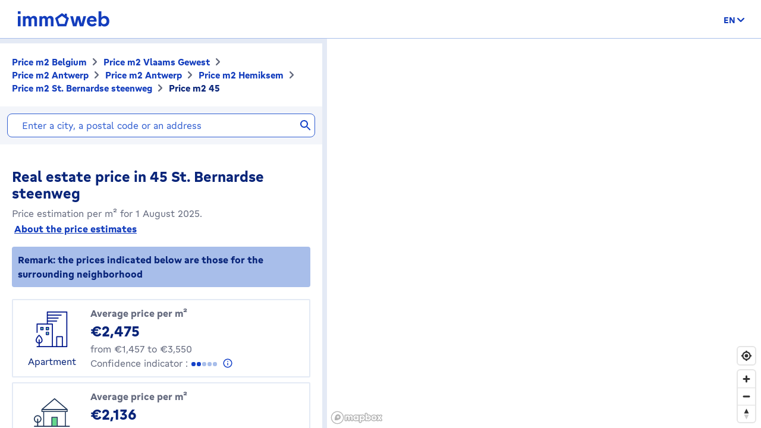

--- FILE ---
content_type: text/html; charset=utf-8
request_url: https://price.immoweb.be/en/vlaams-gewest-3/antwerp-5/antwerp-16/hemiksem-68/borough/hemiksem-660/address/st-bernardse-steenweg-122594/45
body_size: 45704
content:
<!doctype html>
<html data-n-head-ssr lang="en-BE" data-n-head="%7B%22lang%22:%7B%22ssr%22:%22en-BE%22%7D%7D">
  <head >
    <title>Real estate price: price m2 45 St. Bernardse steenweg 2620 December 2025 | Immoweb</title><meta data-n-head="ssr" charset="utf-8"><meta data-n-head="ssr" name="viewport" content="width=device-width, initial-scale=1"><meta data-n-head="ssr" charset="utf-8"><meta data-n-head="ssr" name="viewport" content="width=device-width, initial-scale=1"><meta data-n-head="ssr" data-hid="description" name="description" content="Real estate price 45 St. Bernardse steenweg: discover the price per m2 of a house or apartment in Belgium, and valuate your property."><meta data-n-head="ssr" data-hid="robots" name="robots" content="noindex"><meta data-n-head="ssr" data-hid="i18n-og" property="og:locale" content="en_BE"><meta data-n-head="ssr" data-hid="i18n-og-alt-nl-BE" property="og:locale:alternate" content="nl_BE"><meta data-n-head="ssr" data-hid="i18n-og-alt-fr-BE" property="og:locale:alternate" content="fr_BE"><link data-n-head="ssr" rel="icon" type="image/x-icon" href="/static/favicon.ico?v=2"><link data-n-head="ssr" rel="apple-touch-icon" href="/static/apple-touch-icon.png?v=2"><link data-n-head="ssr" rel="icon" href="/static/favicon-32x32.png?v=2"><link data-n-head="ssr" rel="icon" href="/static/favicon-16x16.png?v=2"><link data-n-head="ssr" rel="mask-icon" href="/static/safari-pinned-tab.svg?v=2"><link data-n-head="ssr" rel="icon" type="image/x-icon" href="/static/favicon.ico?v=2"><link data-n-head="ssr" rel="stylesheet" href="https://api.mapbox.com/mapbox-gl-js/v2.3.0/mapbox-gl.css"><link data-n-head="ssr" rel="apple-touch-icon" href="/static/apple-touch-icon.png?v=2"><link data-n-head="ssr" rel="icon" href="/static/favicon-32x32.png?v=2"><link data-n-head="ssr" rel="icon" href="/static/favicon-16x16.png?v=2"><link data-n-head="ssr" rel="mask-icon" href="/static/safari-pinned-tab.svg?v=2"><link data-n-head="ssr" data-hid="i18n-alt-nl" rel="alternate" href="https://price.immoweb.be/nl/vlaams-gewest-3/antwerpen-5/antwerpen-16/hemiksem-68/deelgemeente/hemiksem-660/adres/st-bernardse-steenweg-122594/45" hreflang="nl"><link data-n-head="ssr" data-hid="i18n-alt-nl-BE" rel="alternate" href="https://price.immoweb.be/nl/vlaams-gewest-3/antwerpen-5/antwerpen-16/hemiksem-68/deelgemeente/hemiksem-660/adres/st-bernardse-steenweg-122594/45" hreflang="nl-BE"><link data-n-head="ssr" data-hid="i18n-alt-fr" rel="alternate" href="https://price.immoweb.be/fr/region-flamande-3/anvers-5/anvers-16/hemiksem-68/commune/hemiksem-660/adresse/st-bernardse-steenweg-122594/45" hreflang="fr"><link data-n-head="ssr" data-hid="i18n-alt-fr-BE" rel="alternate" href="https://price.immoweb.be/fr/region-flamande-3/anvers-5/anvers-16/hemiksem-68/commune/hemiksem-660/adresse/st-bernardse-steenweg-122594/45" hreflang="fr-BE"><link data-n-head="ssr" data-hid="i18n-alt-en" rel="alternate" href="https://price.immoweb.be/en/vlaams-gewest-3/antwerp-5/antwerp-16/hemiksem-68/borough/hemiksem-660/address/st-bernardse-steenweg-122594/45" hreflang="en"><link data-n-head="ssr" data-hid="i18n-alt-en-BE" rel="alternate" href="https://price.immoweb.be/en/vlaams-gewest-3/antwerp-5/antwerp-16/hemiksem-68/borough/hemiksem-660/address/st-bernardse-steenweg-122594/45" hreflang="en-BE"><link data-n-head="ssr" data-hid="i18n-xd" rel="alternate" href="https://price.immoweb.be/en/vlaams-gewest-3/antwerp-5/antwerp-16/hemiksem-68/borough/hemiksem-660/address/st-bernardse-steenweg-122594/45" hreflang="x-default"><link data-n-head="ssr" data-hid="i18n-can" rel="canonical" href="https://price.immoweb.be/en/vlaams-gewest-3/antwerp-5/antwerp-16/hemiksem-68/borough/hemiksem-660/address/st-bernardse-steenweg-122594/45"><script data-n-head="ssr" src="/static/scripts/redirect-outdated-browser.js"></script><script data-n-head="ssr" src="https://tags.pw.adn.cloud/AEXEHW/activation.js" async></script><script data-n-head="ssr" src="/static/scripts/redirect-outdated-browser.js"></script><script data-n-head="ssr" src="/static/scripts/tracking-link.js"></script><script data-n-head="ssr" src="/static/scripts/real-user.js"></script><script data-n-head="ssr" type="application/ld+json">{"@context":"https://schema.org","@type":"BreadcrumbList","itemListElement":[{"@type":"ListItem","position":1,"name":"Belgium","item":"https://price.immoweb.be/en"},{"@type":"ListItem","position":2,"name":"Vlaams Gewest","item":"https://price.immoweb.be/en/vlaams-gewest-3"},{"@type":"ListItem","position":3,"name":"Antwerp","item":"https://price.immoweb.be/en/vlaams-gewest-3/antwerp-5"},{"@type":"ListItem","position":4,"name":"Antwerp","item":"https://price.immoweb.be/en/vlaams-gewest-3/antwerp-5/antwerp-16"},{"@type":"ListItem","position":5,"name":"Hemiksem","item":"https://price.immoweb.be/en/vlaams-gewest-3/antwerp-5/antwerp-16/hemiksem-68"},{"@type":"ListItem","position":6,"name":"St. Bernardse steenweg","item":"https://price.immoweb.be/en/vlaams-gewest-3/antwerp-5/antwerp-16/hemiksem-68/borough/hemiksem-660/address/st-bernardse-steenweg-122594"},{"@type":"ListItem","position":7,"name":"45","item":"https://price.immoweb.be/en/vlaams-gewest-3/antwerp-5/antwerp-16/hemiksem-68/borough/hemiksem-660/address/st-bernardse-steenweg-122594/45"}]}</script><link rel="preload" href="/static/_nuxt/5930487.js" as="script"><link rel="preload" href="/static/_nuxt/644f997.js" as="script"><link rel="preload" href="/static/_nuxt/38c9c8c.js" as="script"><link rel="preload" href="/static/_nuxt/7bf13f3.js" as="script"><link rel="preload" href="/static/_nuxt/70cb5a7.js" as="script"><link rel="preload" href="/static/_nuxt/4a4466a.js" as="script"><link rel="preload" href="/static/_nuxt/8d7d72f.js" as="script"><style data-vue-ssr-id="763e79f3:0 142a38c6:0">*,:after,:before{box-sizing:border-box}html{font-family:sans-serif;line-height:1.15;-webkit-text-size-adjust:100%;-ms-text-size-adjust:100%;-ms-overflow-style:scrollbar;-webkit-tap-highlight-color:rgba(0,0,0,0)}@-ms-viewport{width:device-width}article,aside,dialog,figcaption,figure,footer,header,hgroup,main,nav,section{display:block}body{margin:0;font-family:"Gratimo Grotesk",Arial,"Trebuchet MS",system-ui,-apple-system,Segoe UI,Roboto,Ubuntu,Cantarell,Noto Sans,sans-serif;font-size:1rem;font-weight:400;line-height:1.5;color:#63697d;text-align:left;background-color:#fff}[tabindex="-1"]:focus{outline:0!important}hr{box-sizing:content-box;height:0;overflow:visible}h1,h2,h3,h4,h5,h6,p{margin-top:0;margin-bottom:1rem}abbr[data-original-title],abbr[title]{text-decoration:none}abbr[title]:not(.abbr--unstyled){cursor:help}address{font-style:normal;line-height:inherit}address,dl,ol,ul{margin-bottom:1rem}dl,ol,ul{margin-top:0}ol ol,ol ul,ul ol,ul ul{margin-bottom:0}dt{font-weight:400}dd{margin-bottom:.5rem;margin-left:0}blockquote{margin:0 0 1rem}dfn{font-style:italic}b,strong{font-weight:bolder}small{font-size:80%}sub,sup{position:relative;font-size:75%;line-height:0;vertical-align:baseline}sub{bottom:-.25em}sup{top:-.5em}code,kbd,pre,samp{font-family:monospace,monospace;font-size:1em}pre{margin-top:0;margin-bottom:1rem;overflow:auto;-ms-overflow-style:scrollbar}figure{margin:0 0 1rem}img{vertical-align:middle;border-style:none}svg:not(:root){overflow:hidden}table{border-collapse:collapse}caption{padding-top:.75rem;padding-bottom:.75rem;color:#63697d;text-align:left;caption-side:bottom}th{text-align:inherit}label{display:inline-block;margin-bottom:.5rem}button{border-radius:0}button:focus{outline:1px dotted;outline:5px auto -webkit-focus-ring-color}button,input,optgroup,select,textarea{margin:0;font-family:inherit;font-size:inherit;line-height:inherit}button,input{overflow:visible}button,select{text-transform:none}[type=reset],[type=submit],button,html [type=button]{-webkit-appearance:button}[type=button]:-moz-focus-inner,[type=reset]:-moz-focus-inner,[type=submit]:-moz-focus-inner,button:-moz-focus-inner,select:-moz-focus-inner{padding:0;border-style:none}input[type=checkbox],input[type=radio]{box-sizing:border-box;padding:0}input[type=date],input[type=datetime-local],input[type=month],input[type=time]{-webkit-appearance:listbox}textarea{overflow:auto;resize:vertical}fieldset{min-width:0;padding:0;margin:0;border:0}legend{display:block;width:100%;max-width:100%;padding:0;margin-bottom:.5rem;font-size:1.5rem;line-height:inherit;color:inherit;white-space:normal}progress{vertical-align:baseline}[type=number]:-webkit-inner-spin-button,[type=number]:-webkit-outer-spin-button{height:auto}[type=search]{outline-offset:-2px;-webkit-appearance:none}[type=search]:-webkit-search-cancel-button,[type=search]:-webkit-search-decoration{-webkit-appearance:none}:-webkit-file-upload-button{font:inherit;-webkit-appearance:button}output{display:inline-block}summary{display:list-item;cursor:pointer}template{display:none}[hidden]{display:none!important}::-moz-focus-inner{border:0}html{-moz-osx-font-smoothing:grayscale;-webkit-font-smoothing:antialiased;font-smoothing:antialiased}body,html{color:#63697d}.agencies-list__title,.city-prices__sub-titles,.city-prices__title,.estimation-card__title,.map-legend__pins-title,.price-explanation__action-title,.title--1,.title--2,.title--3,.title--4,.title--5,.title--6,h1,h2,h3,h4,h5,h6{font-family:"Gratimo Grotesk",Arial,"Verdana",system-ui,-apple-system,Segoe UI,Roboto,Ubuntu,Cantarell,Noto Sans,sans-serif;font-weight:700}.title--1,h1{color:#082479;font-size:1.5rem}@media only screen and (min-width:62rem){.title--1,h1{font-size:1.875rem}}.city-prices__title,.title--2,h2{color:#082479;font-size:1.25rem}@media only screen and (min-width:62rem){.city-prices__title,.title--2,h2{font-size:1.5rem}}.agencies-list__title,.title--3,h3{color:#082479;font-size:1.125rem}@media only screen and (min-width:62rem){.agencies-list__title,.title--3,h3{font-size:1.25rem}}.price-explanation__action-title,.title--4,h4{color:#082479;font-size:1rem}@media only screen and (min-width:62rem){.price-explanation__action-title,.title--4,h4{font-size:1.125rem}}.city-prices__sub-titles,.estimation-card__title,.title--5,h5{color:#082479;font-size:.875rem}@media only screen and (min-width:62rem){.city-prices__sub-titles,.estimation-card__title,.title--5,h5{font-size:1rem}}.map-legend__pins-title,.title--6,h6{color:#082479;font-size:.8125rem}.dark{color:#082479}.small,.small--dark,small{font-size:.875rem}.small--dark,.small--xs--dark{color:#082479}.small--xs,.small--xs--dark,.small--xs--primary{font-size:.8125rem}a{color:#133dbd;font-weight:400;text-decoration:underline;background-color:transparent;-webkit-text-decoration-skip:objects}a:hover{color:#082479}a:active,a:focus{outline:none;box-shadow:0 0 .125rem #133dbd,inset 0 0 .125rem #133dbd}a:not([href]):not([tabindex]),a:not([href]):not([tabindex]):focus,a:not([href]):not([tabindex]):hover{color:inherit;text-decoration:none}a:not([href]):not([tabindex]):focus{outline:0}.link--external:after{content:"";display:inline-block;background-image:url(/static/images/icons/material/sprite-link-external.svg);background-repeat:no-repeat;width:1rem;height:1rem;background-size:1.875rem .875rem;vertical-align:middle;text-align:center}.link--external:hover:after{background-position:100% 0}.link--bold{font-weight:700}.text-center{text-align:center}.text-right{text-align:right}.text-bold{font-weight:700}@font-face{font-family:"Gratimo Grotesk";src:url(/static/fonts/gratimo-grotesk-regular.woff2) format("woff2"),url(/static/fonts/gratimo-grotesk-regular.woff) format("woff");font-weight:400;font-style:normal;font-display:swap}@font-face{font-family:"Gratimo Grotesk";src:url(/static/fonts/gratimo-grotesk-bold.woff2) format("woff2"),url(/static/fonts/gratimo-grotesk-bold.woff) format("woff");font-weight:700;font-style:normal;font-display:swap}body,html{height:100%}.container{position:relative;max-width:100%;margin:0 auto;display:block}@media only screen and (min-width:36rem){.container{width:33.75rem}}@media only screen and (min-width:48rem){.container{padding:0;width:45rem}}@media only screen and (min-width:62rem){.container{width:60rem}}@media only screen and (min-width:75rem){.container{width:71.25rem}}.container{padding:0 1.25rem}@media only screen and (min-width:48rem){.container{padding:0}}.container--top-navigation,.container--top-navigation-submenu{width:100%;margin:0 auto;padding:0}@media only screen and (min-width:62rem){.container--top-navigation,.container--top-navigation-submenu{width:60rem;display:flex}}@media only screen and (min-width:75rem){.container--top-navigation,.container--top-navigation-submenu{width:71.25rem}}@media only screen and (min-width:62rem){.container--top-navigation{align-items:center;justify-content:space-between}}@media only screen and (min-width:62rem){.container--top-navigation-submenu{padding-left:10rem}}@media only screen and (min-width:75rem){.container--top-navigation-submenu{padding-left:238px}}.grid{display:flex;flex-wrap:wrap;margin-left:-1.25rem;padding:0;width:calc(100% + 1.25rem);list-style-type:none}.grid--centered{justify-content:space-between;align-items:center}.grid__item{padding-left:1.25rem;width:100%;max-width:100%;flex:0 0 100%}.grid__item--centered{align-self:center}.x-small--1{flex:0 0 8.333%;max-width:8.333%}.x-small--2{flex:0 0 16.666%;max-width:16.666%}.x-small--3{flex:0 0 25%;max-width:25%}.x-small--4{flex:0 0 33.333%;max-width:33.333%}.x-small--5{flex:0 0 41.666%;max-width:41.666%}.x-small--6{flex:0 0 50%;max-width:50%}.x-small--7{flex:0 0 58.333%;max-width:58.333%}.x-small--8{flex:0 0 66.666%;max-width:66.666%}.x-small--9{flex:0 0 75%;max-width:75%}.x-small--10{flex:0 0 83.333%;max-width:83.333%}.x-small--11{flex:0 0 91.666%;max-width:91.666%}.x-small--12{flex:0 0 100%;max-width:100%}.x-small--push--1{margin-left:8.333%}.x-small--push--2{margin-left:16.666%}.x-small--push--3{margin-left:25%}.x-small--push--4{margin-left:33.333%}.x-small--push--5{margin-left:41.666%}.x-small--push--6{margin-left:50%}.x-small--push--7{margin-left:58.333%}.x-small--push--8{margin-left:66.666%}.x-small--push--9{margin-left:75%}.x-small--push--10{margin-left:83.333%}.x-small--push--11{margin-left:91.666%}.x-small--push--12{margin-left:100%}.x-small--pull--1{margin-right:8.333%}.x-small--pull--2{margin-right:16.666%}.x-small--pull--3{margin-right:25%}.x-small--pull--4{margin-right:33.333%}.x-small--pull--5{margin-right:41.666%}.x-small--pull--6{margin-right:50%}.x-small--pull--7{margin-right:58.333%}.x-small--pull--8{margin-right:66.666%}.x-small--pull--9{margin-right:75%}.x-small--pull--10{margin-right:83.333%}.x-small--pull--11{margin-right:91.666%}.x-small--pull--12{margin-right:100%}.x-small--horizontal--end{display:flex;justify-content:flex-end}.x-small--horizontal--center{display:flex;justify-content:center}.x-small--vertical--centered{display:flex;align-items:center}@media only screen and (max-width:35.93rem){.x-small--1{flex:0 0 8.333%;max-width:8.333%}.x-small--2{flex:0 0 16.666%;max-width:16.666%}.x-small--3{flex:0 0 25%;max-width:25%}.x-small--4{flex:0 0 33.333%;max-width:33.333%}.x-small--5{flex:0 0 41.666%;max-width:41.666%}.x-small--6{flex:0 0 50%;max-width:50%}.x-small--7{flex:0 0 58.333%;max-width:58.333%}.x-small--8{flex:0 0 66.666%;max-width:66.666%}.x-small--9{flex:0 0 75%;max-width:75%}.x-small--10{flex:0 0 83.333%;max-width:83.333%}.x-small--11{flex:0 0 91.666%;max-width:91.666%}.x-small--12{flex:0 0 100%;max-width:100%}.x-small--push--1{margin-left:8.333%}.x-small--push--2{margin-left:16.666%}.x-small--push--3{margin-left:25%}.x-small--push--4{margin-left:33.333%}.x-small--push--5{margin-left:41.666%}.x-small--push--6{margin-left:50%}.x-small--push--7{margin-left:58.333%}.x-small--push--8{margin-left:66.666%}.x-small--push--9{margin-left:75%}.x-small--push--10{margin-left:83.333%}.x-small--push--11{margin-left:91.666%}.x-small--push--12{margin-left:100%}.x-small--pull--1{margin-right:8.333%}.x-small--pull--2{margin-right:16.666%}.x-small--pull--3{margin-right:25%}.x-small--pull--4{margin-right:33.333%}.x-small--pull--5{margin-right:41.666%}.x-small--pull--6{margin-right:50%}.x-small--pull--7{margin-right:58.333%}.x-small--pull--8{margin-right:66.666%}.x-small--pull--9{margin-right:75%}.x-small--pull--10{margin-right:83.333%}.x-small--pull--11{margin-right:91.666%}.x-small--pull--12{margin-right:100%}.x-small--horizontal--end{display:flex;justify-content:flex-end}.x-small--horizontal--center{display:flex;justify-content:center}.x-small--vertical--centered{display:flex;align-items:center}}@media only screen and (min-width:36rem){.small--1{flex:0 0 8.333%;max-width:8.333%}.small--2{flex:0 0 16.666%;max-width:16.666%}.small--3{flex:0 0 25%;max-width:25%}.small--4{flex:0 0 33.333%;max-width:33.333%}.small--5{flex:0 0 41.666%;max-width:41.666%}.small--6{flex:0 0 50%;max-width:50%}.small--7{flex:0 0 58.333%;max-width:58.333%}.small--8{flex:0 0 66.666%;max-width:66.666%}.small--9{flex:0 0 75%;max-width:75%}.small--10{flex:0 0 83.333%;max-width:83.333%}.small--11{flex:0 0 91.666%;max-width:91.666%}.small--12{flex:0 0 100%;max-width:100%}.small--push--1{margin-left:8.333%}.small--push--2{margin-left:16.666%}.small--push--3{margin-left:25%}.small--push--4{margin-left:33.333%}.small--push--5{margin-left:41.666%}.small--push--6{margin-left:50%}.small--push--7{margin-left:58.333%}.small--push--8{margin-left:66.666%}.small--push--9{margin-left:75%}.small--push--10{margin-left:83.333%}.small--push--11{margin-left:91.666%}.small--push--12{margin-left:100%}.small--pull--1{margin-right:8.333%}.small--pull--2{margin-right:16.666%}.small--pull--3{margin-right:25%}.small--pull--4{margin-right:33.333%}.small--pull--5{margin-right:41.666%}.small--pull--6{margin-right:50%}.small--pull--7{margin-right:58.333%}.small--pull--8{margin-right:66.666%}.small--pull--9{margin-right:75%}.small--pull--10{margin-right:83.333%}.small--pull--11{margin-right:91.666%}.small--pull--12{margin-right:100%}.small--horizontal--end{display:flex;justify-content:flex-end}.small--horizontal--center{display:flex;justify-content:center}.small--vertical--centered{display:flex;align-items:center}}@media only screen and (min-width:48rem){.medium--1{flex:0 0 8.333%;max-width:8.333%}.medium--2{flex:0 0 16.666%;max-width:16.666%}.medium--3{flex:0 0 25%;max-width:25%}.medium--4{flex:0 0 33.333%;max-width:33.333%}.medium--5{flex:0 0 41.666%;max-width:41.666%}.medium--6{flex:0 0 50%;max-width:50%}.medium--7{flex:0 0 58.333%;max-width:58.333%}.medium--8{flex:0 0 66.666%;max-width:66.666%}.medium--9{flex:0 0 75%;max-width:75%}.medium--10{flex:0 0 83.333%;max-width:83.333%}.medium--11{flex:0 0 91.666%;max-width:91.666%}.medium--12{flex:0 0 100%;max-width:100%}.medium--push--1{margin-left:8.333%}.medium--push--2{margin-left:16.666%}.medium--push--3{margin-left:25%}.medium--push--4{margin-left:33.333%}.medium--push--5{margin-left:41.666%}.medium--push--6{margin-left:50%}.medium--push--7{margin-left:58.333%}.medium--push--8{margin-left:66.666%}.medium--push--9{margin-left:75%}.medium--push--10{margin-left:83.333%}.medium--push--11{margin-left:91.666%}.medium--push--12{margin-left:100%}.medium--pull--1{margin-right:8.333%}.medium--pull--2{margin-right:16.666%}.medium--pull--3{margin-right:25%}.medium--pull--4{margin-right:33.333%}.medium--pull--5{margin-right:41.666%}.medium--pull--6{margin-right:50%}.medium--pull--7{margin-right:58.333%}.medium--pull--8{margin-right:66.666%}.medium--pull--9{margin-right:75%}.medium--pull--10{margin-right:83.333%}.medium--pull--11{margin-right:91.666%}.medium--pull--12{margin-right:100%}.medium--horizontal--end{display:flex;justify-content:flex-end}.medium--horizontal--center{display:flex;justify-content:center}.medium--vertical--centered{display:flex;align-items:center}}@media only screen and (min-width:62rem){.desktop--1{flex:0 0 8.333%;max-width:8.333%}.desktop--2{flex:0 0 16.666%;max-width:16.666%}.desktop--3{flex:0 0 25%;max-width:25%}.desktop--4{flex:0 0 33.333%;max-width:33.333%}.desktop--5{flex:0 0 41.666%;max-width:41.666%}.desktop--6{flex:0 0 50%;max-width:50%}.desktop--7{flex:0 0 58.333%;max-width:58.333%}.desktop--8{flex:0 0 66.666%;max-width:66.666%}.desktop--9{flex:0 0 75%;max-width:75%}.desktop--10{flex:0 0 83.333%;max-width:83.333%}.desktop--11{flex:0 0 91.666%;max-width:91.666%}.desktop--12{flex:0 0 100%;max-width:100%}.desktop--push--1{margin-left:8.333%}.desktop--push--2{margin-left:16.666%}.desktop--push--3{margin-left:25%}.desktop--push--4{margin-left:33.333%}.desktop--push--5{margin-left:41.666%}.desktop--push--6{margin-left:50%}.desktop--push--7{margin-left:58.333%}.desktop--push--8{margin-left:66.666%}.desktop--push--9{margin-left:75%}.desktop--push--10{margin-left:83.333%}.desktop--push--11{margin-left:91.666%}.desktop--push--12{margin-left:100%}.desktop--pull--1{margin-right:8.333%}.desktop--pull--2{margin-right:16.666%}.desktop--pull--3{margin-right:25%}.desktop--pull--4{margin-right:33.333%}.desktop--pull--5{margin-right:41.666%}.desktop--pull--6{margin-right:50%}.desktop--pull--7{margin-right:58.333%}.desktop--pull--8{margin-right:66.666%}.desktop--pull--9{margin-right:75%}.desktop--pull--10{margin-right:83.333%}.desktop--pull--11{margin-right:91.666%}.desktop--pull--12{margin-right:100%}.desktop--horizontal--end{display:flex;justify-content:flex-end}.desktop--horizontal--center{display:flex;justify-content:center}.desktop--vertical--centered{display:flex;align-items:center}}@media only screen and (min-width:75rem){.widescreen--1{flex:0 0 8.333%;max-width:8.333%}.widescreen--2{flex:0 0 16.666%;max-width:16.666%}.widescreen--3{flex:0 0 25%;max-width:25%}.widescreen--4{flex:0 0 33.333%;max-width:33.333%}.widescreen--5{flex:0 0 41.666%;max-width:41.666%}.widescreen--6{flex:0 0 50%;max-width:50%}.widescreen--7{flex:0 0 58.333%;max-width:58.333%}.widescreen--8{flex:0 0 66.666%;max-width:66.666%}.widescreen--9{flex:0 0 75%;max-width:75%}.widescreen--10{flex:0 0 83.333%;max-width:83.333%}.widescreen--11{flex:0 0 91.666%;max-width:91.666%}.widescreen--12{flex:0 0 100%;max-width:100%}.widescreen--push--1{margin-left:8.333%}.widescreen--push--2{margin-left:16.666%}.widescreen--push--3{margin-left:25%}.widescreen--push--4{margin-left:33.333%}.widescreen--push--5{margin-left:41.666%}.widescreen--push--6{margin-left:50%}.widescreen--push--7{margin-left:58.333%}.widescreen--push--8{margin-left:66.666%}.widescreen--push--9{margin-left:75%}.widescreen--push--10{margin-left:83.333%}.widescreen--push--11{margin-left:91.666%}.widescreen--push--12{margin-left:100%}.widescreen--pull--1{margin-right:8.333%}.widescreen--pull--2{margin-right:16.666%}.widescreen--pull--3{margin-right:25%}.widescreen--pull--4{margin-right:33.333%}.widescreen--pull--5{margin-right:41.666%}.widescreen--pull--6{margin-right:50%}.widescreen--pull--7{margin-right:58.333%}.widescreen--pull--8{margin-right:66.666%}.widescreen--pull--9{margin-right:75%}.widescreen--pull--10{margin-right:83.333%}.widescreen--pull--11{margin-right:91.666%}.widescreen--pull--12{margin-right:100%}.widescreen--horizontal--end{display:flex;justify-content:flex-end}.widescreen--horizontal--center{display:flex;justify-content:center}.widescreen--vertical--centered{display:flex;align-items:center}}.button,.price-map-table__info{display:inline-block;border:0;text-decoration:none;text-align:center;cursor:pointer;line-height:1}.button:active,.button:focus,.button:hover,.price-map-table__info:active,.price-map-table__info:focus,.price-map-table__info:hover{text-decoration:none}.button__icon,.button__label{display:inline-block;vertical-align:middle}.button__label{line-height:1.25rem}.button:active .button__icon,.button:active .button__label,.price-map-table__info:active .button__icon,.price-map-table__info:active .button__label{position:relative;top:0;left:0}.button-disabled.price-map-table__info,.button.button-disabled,.button:disabled,.button[aria-disabled=true],.price-map-table__info:disabled,.price-map-table__info[aria-disabled=true]{outline:none;cursor:not-allowed;pointer-events:none;color:#a6a6a6}@media only screen and (min-width:62rem){.button-disabled.price-map-table__info,.button.button-disabled,.button:disabled,.button[aria-disabled=true],.price-map-table__info:disabled,.price-map-table__info[aria-disabled=true]{cursor:not-allowed;pointer-events:auto}}.button--primary,.price-explanation__button{position:relative;padding:.5625rem 1.25rem;background-color:#65d78d;color:#082479;border:1px solid #65d78d;border-radius:1.375rem;font-family:"Gratimo Grotesk",Arial,"Trebuchet MS",system-ui,-apple-system,Segoe UI,Roboto,Ubuntu,Cantarell,Noto Sans,sans-serif;font-size:1rem;font-weight:700;transition:background-color .1s cubic-bezier(.645,.045,.355,1),color .2s cubic-bezier(.645,.045,.355,1)}.button--primary:hover:not([disabled=disabled]):not(.button-disabled):not([aria-disabled=true]),.price-explanation__button:hover:not([disabled=disabled]):not(.button-disabled):not([aria-disabled=true]){background-color:#9be5b5;border-color:#9be5b5}.button--active.price-explanation__button,.button--primary.button--active,.button--primary:active:not([disabled=disabled]):not(.button-disabled):not([aria-disabled=true]),.button--primary:focus:not([disabled=disabled]):not(.button-disabled):not([aria-disabled=true]),.price-explanation__button:active:not([disabled=disabled]):not(.button-disabled):not([aria-disabled=true]),.price-explanation__button:focus:not([disabled=disabled]):not(.button-disabled):not([aria-disabled=true]){outline:none;border-radius:1.375rem;border-color:#082479;box-shadow:0 0 0 1px #082479}.button--active.price-explanation__button:only-child,.button--primary.button--active:only-child,.button--primary:active:not([disabled=disabled]):not(.button-disabled):not([aria-disabled=true]):only-child,.button--primary:focus:not([disabled=disabled]):not(.button-disabled):not([aria-disabled=true]):only-child,.price-explanation__button:active:not([disabled=disabled]):not(.button-disabled):not([aria-disabled=true]):only-child,.price-explanation__button:focus:not([disabled=disabled]):not(.button-disabled):not([aria-disabled=true]):only-child{margin:0}.button--primary.button-disabled,.button--primary:disabled,.button--primary[aria-disabled=true],.button--primary[disabled=disabled],.button-disabled.price-explanation__button,.price-explanation__button:disabled,.price-explanation__button[aria-disabled=true],.price-explanation__button[disabled=disabled]{background-color:#f2f2f2;border-color:#f2f2f2}.button--primary .button__icon,.price-explanation__button .button__icon{display:inline-block;line-height:100%;vertical-align:middle;margin-left:-.25rem;margin-right:.125rem;fill:#082479;width:1.125rem;height:1.125rem}.button--primary--dark{position:relative;padding:.5625rem 1.25rem;background-color:#65d78d;color:#082479;border:1px solid #65d78d;border-radius:1.375rem;font-family:"Gratimo Grotesk",Arial,"Trebuchet MS",system-ui,-apple-system,Segoe UI,Roboto,Ubuntu,Cantarell,Noto Sans,sans-serif;font-size:1rem;font-weight:700;transition:background-color .1s cubic-bezier(.645,.045,.355,1),color .2s cubic-bezier(.645,.045,.355,1)}.button--primary--dark:hover:not([disabled=disabled]):not(.button-disabled):not([aria-disabled=true]){background-color:#9be5b5;border-color:#9be5b5}.button--primary--dark.button--active,.button--primary--dark:active:not([disabled=disabled]):not(.button-disabled):not([aria-disabled=true]),.button--primary--dark:focus:not([disabled=disabled]):not(.button-disabled):not([aria-disabled=true]){outline:none;border-radius:1.375rem;border-color:#fff;box-shadow:0 0 0 1px #fff}.button--primary--dark.button--active:only-child,.button--primary--dark:active:not([disabled=disabled]):not(.button-disabled):not([aria-disabled=true]):only-child,.button--primary--dark:focus:not([disabled=disabled]):not(.button-disabled):not([aria-disabled=true]):only-child{margin:0}.button--primary--dark.button-disabled,.button--primary--dark:disabled,.button--primary--dark[aria-disabled=true],.button--primary--dark[disabled=disabled]{background-color:#f2f2f2;border-color:#f2f2f2}.button--primary--dark .button__icon{display:inline-block;line-height:100%;vertical-align:middle;margin-left:-.25rem;margin-right:.125rem;fill:#082479;width:1.125rem;height:1.125rem}.button--primary--masquerade{position:relative;padding:.5625rem 1.25rem;background-color:#ebca73;color:#082479;border:1px solid #ebca73;border-radius:1.375rem;font-family:"Gratimo Grotesk",Arial,"Trebuchet MS",system-ui,-apple-system,Segoe UI,Roboto,Ubuntu,Cantarell,Noto Sans,sans-serif;font-size:1rem;font-weight:700;transition:background-color .1s cubic-bezier(.645,.045,.355,1),color .2s cubic-bezier(.645,.045,.355,1)}.button--primary--masquerade:hover:not([disabled=disabled]):not(.button-disabled):not([aria-disabled=true]){background-color:#f2dda4;border-color:#f2dda4}.button--primary--masquerade.button--active,.button--primary--masquerade:active:not([disabled=disabled]):not(.button-disabled):not([aria-disabled=true]),.button--primary--masquerade:focus:not([disabled=disabled]):not(.button-disabled):not([aria-disabled=true]){outline:none;border-radius:1.375rem;border-color:#082479;box-shadow:0 0 0 1px #082479}.button--primary--masquerade.button--active:only-child,.button--primary--masquerade:active:not([disabled=disabled]):not(.button-disabled):not([aria-disabled=true]):only-child,.button--primary--masquerade:focus:not([disabled=disabled]):not(.button-disabled):not([aria-disabled=true]):only-child{margin:0}.button--primary--masquerade.button-disabled,.button--primary--masquerade:disabled,.button--primary--masquerade[aria-disabled=true],.button--primary--masquerade[disabled=disabled]{background-color:#f2f2f2;border-color:#f2f2f2}.button--primary--masquerade .button__icon{display:inline-block;line-height:100%;vertical-align:middle;margin-left:-.25rem;margin-right:.125rem;fill:#082479;width:1.125rem;height:1.125rem}.button--secondary{position:relative;padding:.5625rem 1.25rem;background-color:transparent;border:1px solid #65d78d;border-radius:1.375rem;font-family:"Gratimo Grotesk",Arial,"Trebuchet MS",system-ui,-apple-system,Segoe UI,Roboto,Ubuntu,Cantarell,Noto Sans,sans-serif;font-size:1rem;font-weight:700;transition:background-color .1s cubic-bezier(.645,.045,.355,1),color .2s cubic-bezier(.645,.045,.355,1);color:#082479}.button--secondary .button__icon{display:inline-block;line-height:100%;vertical-align:middle;margin-left:-.25rem;margin-right:.125rem;width:1.125rem;height:1.125rem;fill:#082479}.button--secondary .button__icon:only-child{margin:0}.button--secondary:hover:not([disabled=disabled]):not(.button-disabled):not([aria-disabled=true]){border-color:#65d78d;background-color:#eefbf2}.button--secondary.button--active,.button--secondary:active:not([disabled=disabled]):not(.button-disabled):not([aria-disabled=true]),.button--secondary:focus:not([disabled=disabled]):not(.button-disabled):not([aria-disabled=true]){outline:none;box-shadow:none;border-color:#1542c9;box-shadow:0 0 0 1px #1542c9}.button--secondary.button--active .button__icon,.button--secondary:active:not([disabled=disabled]):not(.button-disabled):not([aria-disabled=true]) .button__icon,.button--secondary:focus:not([disabled=disabled]):not(.button-disabled):not([aria-disabled=true]) .button__icon{fill:#082479}.button--secondary.button-disabled,.button--secondary:disabled,.button--secondary[aria-disabled=true],.button--secondary[disabled=disabled]{border-color:#f2f2f2}.button--secondary.button-disabled .button__icon,.button--secondary:disabled .button__icon,.button--secondary[aria-disabled=true] .button__icon,.button--secondary[disabled=disabled] .button__icon{fill:#a6a6a6}.button--secondary--dark{position:relative;padding:.5625rem 1.25rem;background-color:transparent;border:1px solid #65d78d;border-radius:1.375rem;font-family:"Gratimo Grotesk",Arial,"Trebuchet MS",system-ui,-apple-system,Segoe UI,Roboto,Ubuntu,Cantarell,Noto Sans,sans-serif;font-size:1rem;font-weight:700;transition:background-color .1s cubic-bezier(.645,.045,.355,1),color .2s cubic-bezier(.645,.045,.355,1);color:#65d78d}.button--secondary--dark .button__icon{display:inline-block;line-height:100%;vertical-align:middle;margin-left:-.25rem;margin-right:.125rem;width:1.125rem;height:1.125rem;fill:#65d78d}.button--secondary--dark .button__icon:only-child{margin:0}.button--secondary--dark:hover:not([disabled=disabled]):not(.button-disabled):not([aria-disabled=true]){border-color:#65d78d;background-color:rgba(101,215,141,.3)}.button--secondary--dark.button--active,.button--secondary--dark:active:not([disabled=disabled]):not(.button-disabled):not([aria-disabled=true]),.button--secondary--dark:focus:not([disabled=disabled]):not(.button-disabled):not([aria-disabled=true]){outline:none;box-shadow:none;border-color:#fff;box-shadow:0 0 0 1px #fff}.button--secondary--dark.button--active .button__icon,.button--secondary--dark:active:not([disabled=disabled]):not(.button-disabled):not([aria-disabled=true]) .button__icon,.button--secondary--dark:focus:not([disabled=disabled]):not(.button-disabled):not([aria-disabled=true]) .button__icon{fill:#fff}.button--secondary--dark.button-disabled,.button--secondary--dark:disabled,.button--secondary--dark[aria-disabled=true],.button--secondary--dark[disabled=disabled]{border-color:#f2f2f2}.button--secondary--dark.button-disabled .button__icon,.button--secondary--dark:disabled .button__icon,.button--secondary--dark[aria-disabled=true] .button__icon,.button--secondary--dark[disabled=disabled] .button__icon{fill:#a6a6a6}.button--secondary--masquerade{position:relative;padding:.5625rem 1.25rem;background-color:transparent;border:1px solid #ebca73;border-radius:1.375rem;font-family:"Gratimo Grotesk",Arial,"Trebuchet MS",system-ui,-apple-system,Segoe UI,Roboto,Ubuntu,Cantarell,Noto Sans,sans-serif;font-size:1rem;font-weight:700;transition:background-color .1s cubic-bezier(.645,.045,.355,1),color .2s cubic-bezier(.645,.045,.355,1);color:#082479}.button--secondary--masquerade .button__icon{display:inline-block;line-height:100%;vertical-align:middle;margin-left:-.25rem;margin-right:.125rem;width:1.125rem;height:1.125rem;fill:#082479}.button--secondary--masquerade .button__icon:only-child{margin:0}.button--secondary--masquerade:hover:not([disabled=disabled]):not(.button-disabled):not([aria-disabled=true]){border-color:#ebca73;background-color:#fdf9f0}.button--secondary--masquerade.button--active,.button--secondary--masquerade:active:not([disabled=disabled]):not(.button-disabled):not([aria-disabled=true]),.button--secondary--masquerade:focus:not([disabled=disabled]):not(.button-disabled):not([aria-disabled=true]){outline:none;box-shadow:none;border-color:#1542c9;box-shadow:0 0 0 1px #1542c9}.button--secondary--masquerade.button--active .button__icon,.button--secondary--masquerade:active:not([disabled=disabled]):not(.button-disabled):not([aria-disabled=true]) .button__icon,.button--secondary--masquerade:focus:not([disabled=disabled]):not(.button-disabled):not([aria-disabled=true]) .button__icon{fill:#082479}.button--secondary--masquerade.button-disabled,.button--secondary--masquerade:disabled,.button--secondary--masquerade[aria-disabled=true],.button--secondary--masquerade[disabled=disabled]{border-color:#f2f2f2}.button--secondary--masquerade.button-disabled .button__icon,.button--secondary--masquerade:disabled .button__icon,.button--secondary--masquerade[aria-disabled=true] .button__icon,.button--secondary--masquerade[disabled=disabled] .button__icon{fill:#a6a6a6}.button--tertiary{position:relative;padding:.5625rem 1.25rem;background-color:transparent;border-radius:1.375rem;font-family:"Gratimo Grotesk",Arial,"Trebuchet MS",system-ui,-apple-system,Segoe UI,Roboto,Ubuntu,Cantarell,Noto Sans,sans-serif;font-size:1rem;font-weight:700;transition:background-color .1s cubic-bezier(.645,.045,.355,1),color .2s cubic-bezier(.645,.045,.355,1);color:#133dbd;border:1px solid #315ed1}.button--tertiary .button__icon{display:inline-block;line-height:100%;vertical-align:middle;margin-left:-.25rem;margin-right:.125rem;width:1.125rem;height:1.125rem;fill:#133dbd}.button--tertiary .button__icon:only-child{margin:0}.button--tertiary:hover:not([disabled=disabled]):not(.button-disabled):not([aria-disabled=true]){outline:none;background-color:#e4eaf5}.button--tertiary:hover:not([disabled=disabled]):not(.button-disabled):not([aria-disabled=true]) .button__icon{fill:#133dbd}.button--tertiary.button--active,.button--tertiary:active:not([disabled=disabled]):not(.button-disabled):not([aria-disabled=true]),.button--tertiary:focus:not([disabled=disabled]):not(.button-disabled):not([aria-disabled=true]){outline:none;box-shadow:none;border-color:#1542c9;box-shadow:0 0 0 1px #1542c9}.button--tertiary.button--active .button__icon,.button--tertiary:active:not([disabled=disabled]):not(.button-disabled):not([aria-disabled=true]) .button__icon,.button--tertiary:focus:not([disabled=disabled]):not(.button-disabled):not([aria-disabled=true]) .button__icon{fill:#133dbd}.button--tertiary.button-disabled,.button--tertiary:disabled,.button--tertiary[aria-disabled=true],.button--tertiary[disabled=disabled]{border-color:#f2f2f2}.button--tertiary.button-disabled .button__icon,.button--tertiary:disabled .button__icon,.button--tertiary[aria-disabled=true] .button__icon,.button--tertiary[disabled=disabled] .button__icon{fill:#a6a6a6}.button--tertiary--dark{position:relative;padding:.5625rem 1.25rem;background-color:transparent;border-radius:1.375rem;font-family:"Gratimo Grotesk",Arial,"Trebuchet MS",system-ui,-apple-system,Segoe UI,Roboto,Ubuntu,Cantarell,Noto Sans,sans-serif;font-size:1rem;font-weight:700;transition:background-color .1s cubic-bezier(.645,.045,.355,1),color .2s cubic-bezier(.645,.045,.355,1);color:#fff;border:1px solid #fff}.button--tertiary--dark .button__icon{display:inline-block;line-height:100%;vertical-align:middle;margin-left:-.25rem;margin-right:.125rem;width:1.125rem;height:1.125rem;fill:#fff}.button--tertiary--dark .button__icon:only-child{margin:0}.button--tertiary--dark:hover:not([disabled=disabled]):not(.button-disabled):not([aria-disabled=true]){outline:none;background-color:rgba(63,109,167,.35)}.button--tertiary--dark:hover:not([disabled=disabled]):not(.button-disabled):not([aria-disabled=true]) .button__icon{fill:#fff}.button--tertiary--dark.button--active,.button--tertiary--dark:active:not([disabled=disabled]):not(.button-disabled):not([aria-disabled=true]),.button--tertiary--dark:focus:not([disabled=disabled]):not(.button-disabled):not([aria-disabled=true]){outline:none;box-shadow:none;border-color:#fff;box-shadow:0 0 0 1px #fff}.button--tertiary--dark.button--active .button__icon,.button--tertiary--dark:active:not([disabled=disabled]):not(.button-disabled):not([aria-disabled=true]) .button__icon,.button--tertiary--dark:focus:not([disabled=disabled]):not(.button-disabled):not([aria-disabled=true]) .button__icon{fill:#fff}.button--tertiary--dark.button-disabled,.button--tertiary--dark:disabled,.button--tertiary--dark[aria-disabled=true],.button--tertiary--dark[disabled=disabled]{border-color:#f2f2f2}.button--tertiary--dark.button-disabled .button__icon,.button--tertiary--dark:disabled .button__icon,.button--tertiary--dark[aria-disabled=true] .button__icon,.button--tertiary--dark[disabled=disabled] .button__icon{fill:#a6a6a6}.button--tertiary--masquerade{position:relative;padding:.5625rem 1.25rem;background-color:transparent;border-radius:1.375rem;font-family:"Gratimo Grotesk",Arial,"Trebuchet MS",system-ui,-apple-system,Segoe UI,Roboto,Ubuntu,Cantarell,Noto Sans,sans-serif;font-size:1rem;font-weight:700;transition:background-color .1s cubic-bezier(.645,.045,.355,1),color .2s cubic-bezier(.645,.045,.355,1);color:#133dbd;border:1px solid #a68f52}.button--tertiary--masquerade .button__icon{display:inline-block;line-height:100%;vertical-align:middle;margin-left:-.25rem;margin-right:.125rem;width:1.125rem;height:1.125rem;fill:#133dbd}.button--tertiary--masquerade .button__icon:only-child{margin:0}.button--tertiary--masquerade:hover:not([disabled=disabled]):not(.button-disabled):not([aria-disabled=true]){outline:none;background-color:#fdf9f0}.button--tertiary--masquerade:hover:not([disabled=disabled]):not(.button-disabled):not([aria-disabled=true]) .button__icon{fill:#133dbd}.button--tertiary--masquerade.button--active,.button--tertiary--masquerade:active:not([disabled=disabled]):not(.button-disabled):not([aria-disabled=true]),.button--tertiary--masquerade:focus:not([disabled=disabled]):not(.button-disabled):not([aria-disabled=true]){outline:none;box-shadow:none;border-color:#1542c9;box-shadow:0 0 0 1px #1542c9}.button--tertiary--masquerade.button--active .button__icon,.button--tertiary--masquerade:active:not([disabled=disabled]):not(.button-disabled):not([aria-disabled=true]) .button__icon,.button--tertiary--masquerade:focus:not([disabled=disabled]):not(.button-disabled):not([aria-disabled=true]) .button__icon{fill:#133dbd}.button--tertiary--masquerade.button-disabled,.button--tertiary--masquerade:disabled,.button--tertiary--masquerade[aria-disabled=true],.button--tertiary--masquerade[disabled=disabled]{border-color:#f2f2f2}.button--tertiary--masquerade.button-disabled .button__icon,.button--tertiary--masquerade:disabled .button__icon,.button--tertiary--masquerade[aria-disabled=true] .button__icon,.button--tertiary--masquerade[disabled=disabled] .button__icon{fill:#a6a6a6}.button--text,.price-map-table__info{position:relative;padding:0;background-color:transparent;border:0;font-size:1rem;font-family:"Gratimo Grotesk",Arial,"Trebuchet MS",system-ui,-apple-system,Segoe UI,Roboto,Ubuntu,Cantarell,Noto Sans,sans-serif;font-weight:700;color:#133dbd}.button--text .button__icon,.price-map-table__info .button__icon{width:1.125rem;height:1.125rem;fill:#133dbd}.button--text .button__icon:only-child,.price-map-table__info .button__icon:only-child{margin:0}.button--text:hover:not([disabled=disabled]):not(.button-disabled):not([aria-disabled=true]),.price-map-table__info:hover:not([disabled=disabled]):not(.button-disabled):not([aria-disabled=true]){color:#082479}.button--text:hover:not([disabled=disabled]):not(.button-disabled):not([aria-disabled=true]) .button__icon,.price-map-table__info:hover:not([disabled=disabled]):not(.button-disabled):not([aria-disabled=true]) .button__icon{fill:#082479}.button--active.price-map-table__info,.button--text.button--active,.button--text:active:not([disabled=disabled]):not(.button-disabled):not([aria-disabled=true]),.button--text:focus:not([disabled=disabled]):not(.button-disabled):not([aria-disabled=true]),.price-map-table__info:active:not([disabled=disabled]):not(.button-disabled):not([aria-disabled=true]),.price-map-table__info:focus:not([disabled=disabled]):not(.button-disabled):not([aria-disabled=true]){outline:none;box-shadow:0 0 .125rem #133dbd,inset 0 0 .125rem #133dbd}.button--text .button__label,.price-map-table__info .button__label{text-decoration:underline;margin-left:.25rem;margin-right:.25rem;text-align:left}.button--size-small.price-map-table__info,.button--text.button--size-small{font-size:.875rem;padding-top:0;padding-bottom:0}.button--text.button-disabled,.button--text:disabled,.button--text[aria-disabled=true],.button--text[disabled=disabled],.button-disabled.price-map-table__info,.price-map-table__info:disabled,.price-map-table__info[aria-disabled=true],.price-map-table__info[disabled=disabled]{border-color:#f2f2f2}.button--text.button-disabled .button__icon,.button--text:disabled .button__icon,.button--text[aria-disabled=true] .button__icon,.button--text[disabled=disabled] .button__icon,.button-disabled.price-map-table__info .button__icon,.price-map-table__info:disabled .button__icon,.price-map-table__info[aria-disabled=true] .button__icon,.price-map-table__info[disabled=disabled] .button__icon{fill:#a6a6a6}.button--text--dark{position:relative;padding:0;background-color:transparent;border:0;font-size:1rem;font-family:"Gratimo Grotesk",Arial,"Trebuchet MS",system-ui,-apple-system,Segoe UI,Roboto,Ubuntu,Cantarell,Noto Sans,sans-serif;font-weight:700;color:#fff}.button--text--dark .button__icon{width:1.125rem;height:1.125rem;fill:#fff}.button--text--dark .button__icon:only-child{margin:0}.button--text--dark:hover:not([disabled=disabled]):not(.button-disabled):not([aria-disabled=true]){color:#a8beea}.button--text--dark:hover:not([disabled=disabled]):not(.button-disabled):not([aria-disabled=true]) .button__icon{fill:#a8beea}.button--text--dark.button--active,.button--text--dark:active:not([disabled=disabled]):not(.button-disabled):not([aria-disabled=true]),.button--text--dark:focus:not([disabled=disabled]):not(.button-disabled):not([aria-disabled=true]){outline:none;box-shadow:0 0 .125rem #a8beea,inset 0 0 .125rem #a8beea}.button--text--dark .button__label{text-decoration:underline;margin-left:.25rem;margin-right:.25rem;text-align:left}.button--text--dark.button--size-small{font-size:.875rem;padding-top:0;padding-bottom:0}.button--text--dark.button-disabled,.button--text--dark:disabled,.button--text--dark[aria-disabled=true],.button--text--dark[disabled=disabled]{border-color:#f2f2f2}.button--text--dark.button-disabled .button__icon,.button--text--dark:disabled .button__icon,.button--text--dark[aria-disabled=true] .button__icon,.button--text--dark[disabled=disabled] .button__icon{fill:#a6a6a6}.button--bright{position:relative;padding:.5625rem 1.25rem;background-color:#3cbcfc;color:#082479;border:1px solid #3cbcfc;border-radius:1.375rem;font-family:"Gratimo Grotesk",Arial,"Trebuchet MS",system-ui,-apple-system,Segoe UI,Roboto,Ubuntu,Cantarell,Noto Sans,sans-serif;font-size:1rem;font-weight:700;transition:background-color .1s cubic-bezier(.645,.045,.355,1),color .2s cubic-bezier(.645,.045,.355,1)}.button--bright:hover:not([disabled=disabled]):not(.button-disabled):not([aria-disabled=true]){background-color:#9be5b5;border-color:#9be5b5}.button--bright.button--active,.button--bright:active:not([disabled=disabled]):not(.button-disabled):not([aria-disabled=true]),.button--bright:focus:not([disabled=disabled]):not(.button-disabled):not([aria-disabled=true]){outline:none;border-radius:1.375rem;border-color:#082479;box-shadow:0 0 0 1px #082479}.button--bright.button--active:only-child,.button--bright:active:not([disabled=disabled]):not(.button-disabled):not([aria-disabled=true]):only-child,.button--bright:focus:not([disabled=disabled]):not(.button-disabled):not([aria-disabled=true]):only-child{margin:0}.button--bright.button-disabled,.button--bright:disabled,.button--bright[aria-disabled=true],.button--bright[disabled=disabled]{background-color:#f2f2f2;border-color:#f2f2f2}.button--bright .button__icon{display:inline-block;line-height:100%;vertical-align:middle;margin-left:-.25rem;margin-right:.125rem;fill:#082479;width:1.125rem;height:1.125rem}.button--square{border-radius:0}.button--transparent{background:transparent;border:0;padding:0;cursor:pointer}.button--transparent.button-disabled,.button--transparent:disabled,.button--transparent[aria-disabled=true],.button--transparent[disabled=disabled]{cursor:not-allowed}.button--right{float:right}.button--size-input{padding:0 .625rem;height:100%;line-height:100%;font-size:1.5rem}.button--size-small{padding-top:.25rem;padding-bottom:.375em}.button--size-icon{padding-top:.4375rem;padding-bottom:.4375rem}.button--short-label{min-width:50px}.autocomplete__input--hidden,.autocomplete__select,.input--text{line-height:2.375rem;padding:0 .75rem;border:1px solid #315ed1;border-radius:.5rem;font-size:1rem;color:#1542c9;outline:none;width:100%;min-height:2.5rem;background-color:#f3f5fa;-webkit-appearance:none;-moz-appearance:none;appearance:none}.autocomplete__input--hidden:focus,.autocomplete__select:focus,.input--text:focus{border-color:#1542c9;box-shadow:0 0 0 1px #1542c9}.autocomplete__input--hidden::-moz-placeholder,.autocomplete__select::-moz-placeholder,.input--text::-moz-placeholder{color:#315ed1}.autocomplete__input--hidden:-ms-input-placeholder,.autocomplete__select:-ms-input-placeholder,.input--text:-ms-input-placeholder{color:#315ed1}.autocomplete__input--hidden::placeholder,.autocomplete__select::placeholder,.input--text::placeholder{color:#315ed1}input.autocomplete__input--hidden:-moz-read-only,input.autocomplete__select:-moz-read-only,input.input--text:-moz-read-only{background:#f2f2f2;border-color:#63697d}input.autocomplete__input--hidden:disabled,input.autocomplete__input--hidden:read-only,input.autocomplete__select:disabled,input.autocomplete__select:read-only,input.input--text:disabled,input.input--text:read-only{background:#f2f2f2;border-color:#63697d}input.autocomplete__input--hidden:disabled,input.autocomplete__select:disabled,input.input--text:disabled{cursor:not-allowed}.autocomplete__input--hidden[type=number]::-webkit-inner-spin-button,.autocomplete__input--hidden[type=number]::-webkit-outer-spin-button,.autocomplete__select[type=number]::-webkit-inner-spin-button,.autocomplete__select[type=number]::-webkit-outer-spin-button,.input--text[type=number]::-webkit-inner-spin-button,.input--text[type=number]::-webkit-outer-spin-button{-webkit-appearance:none;appearance:none;margin:0}.autocomplete__input--hidden[type=number],.autocomplete__select[type=number],.input--text[type=number]{-webkit-appearance:textfield;-moz-appearance:textfield;appearance:textfield}.input--textarea{display:block;border:1px solid #315ed1;border-radius:.5rem;background:#f3f5fa;width:100%;outline:none;padding:.25rem .5rem 1rem;resize:none;height:auto;min-height:6.25rem;overflow:hidden;color:#1542c9;font-size:1rem;line-height:1.375rem}.input--textarea:focus{border-color:#1542c9;box-shadow:0 0 0 1px #1542c9}.input--textarea::-moz-placeholder{color:#315ed1}.input--textarea:-ms-input-placeholder{color:#315ed1}.input--textarea::placeholder{color:#315ed1}textarea.input--textarea:-moz-read-only{background:#f2f2f2;border-color:#63697d}textarea.input--textarea:disabled,textarea.input--textarea:read-only{background:#f2f2f2;border-color:#63697d}textarea.input--textarea:disabled{cursor:not-allowed}.text-area{position:relative}.input--text__counter,.text-area__counter{font-size:.8125rem;font-weight:400;color:#63697d}.input--text__counter{display:block;text-align:right;margin-top:.125rem;padding-right:.5rem}.text-area__counter{position:absolute;right:.315rem;bottom:0}.input--select-wrapper{width:100%;margin-bottom:1.25rem;line-height:1}@media only screen and (min-width:62rem){.input--select-wrapper{width:auto;margin-bottom:0}}.input--select{position:relative}.input--select--mobile,.input--select__toggle{min-height:2.5rem;line-height:1.15;padding:0 0 0 .75rem;border:1px solid #315ed1;border-radius:.5rem;background-color:#fff;width:100%;outline:none;-webkit-appearance:none;-moz-appearance:none;appearance:none;text-align:left;font-weight:700;font-family:"Gratimo Grotesk",Arial,"Trebuchet MS",system-ui,-apple-system,Segoe UI,Roboto,Ubuntu,Cantarell,Noto Sans,sans-serif;font-size:1rem;color:#133dbd;cursor:pointer;transition:background-color .1s cubic-bezier(.645,.045,.355,1),color .2s cubic-bezier(.645,.045,.355,1),border-color .2s cubic-bezier(.645,.045,.355,1)}.input--select--mobile:hover,.input--select__toggle:hover{background-color:#e4eaf5}.input--select--mobile:focus,.input--select__toggle:focus{border-color:#1542c9;box-shadow:0 0 0 1px #1542c9;outline:none}.input--select--mobile--readonly,.input--select__toggle--readonly,.input--select__toggle:disabled{border-color:#63697d}.input--select--mobile--readonly:hover,.input--select__toggle--readonly:hover{cursor:default}.input--select__toggle:disabled:hover{cursor:not-allowed}.input--select--mobile--readonly:hover,.input--select__toggle--readonly:hover,.input--select__toggle:disabled:hover{background-color:transparent}.input--select--mobile--readonly,.input--select__toggle--readonly .input--select__toggle-label,.input--select__toggle:disabled .input--select__toggle-label{color:#63697d}.input--select__toggle--readonly .input--select__toggle-icon,.input--select__toggle:disabled .input--select__toggle-icon{fill:#63697d}.input--select__toggle-label{display:inline-block;overflow:hidden;white-space:nowrap;text-overflow:ellipsis;width:calc(100% - 2rem)}.input--select__toggle-icon{fill:#133dbd;width:1.5rem;height:1.5rem;display:inline-block;position:absolute;right:.625rem;top:50%;transform:translateY(-50%)}.input--select__toggle[aria-expanded=true]{background-color:#e4eaf5}.input--select__toggle[aria-expanded=true] .input--select__toggle-icon{transform:translateY(-50%) scaleY(-1)}.input--select--mobile{padding:0 2rem 0 .875rem;line-height:2.375rem;background-size:1.5rem 1.5rem;background-position:top .4375rem right .5rem;background-repeat:no-repeat}.input--select--mobile--collapsed{background-image:url(/static/images/icons/icon-arrow-bottom.svg)}.input--select--mobile--expanded{background-image:url(/static/images/icons/icon-arrow-top.svg);background-color:#e4eaf5}.input--select__list{position:absolute;min-width:100%;left:50%;transform:translateX(-50%);z-index:1950;margin-top:.5rem;padding:.25rem 0;border-radius:.25rem;border:1px solid #a8beea;box-shadow:0 2px 10px rgba(79,127,182,.25);background:#fff;list-style-type:none;overflow-y:auto;max-height:320px}.input--select__list:focus{outline:none}.input--select__list--above{bottom:100%;margin-bottom:.5rem}.input--select__option{background:transparent;border:0;font-weight:700;font-family:"Gratimo Grotesk",Arial,"Trebuchet MS",system-ui,-apple-system,Segoe UI,Roboto,Ubuntu,Cantarell,Noto Sans,sans-serif;font-size:.875rem;color:#082479;line-height:1.25rem;cursor:pointer;width:100%;text-align:left;padding:.375em .75rem;display:block;white-space:nowrap}.input--select__option:focus{outline:none}.input--select__option.button-disabled,.input--select__option:disabled,.input--select__option[aria-disabled=true],.input--select__option[disabled=disabled]{cursor:not-allowed}.input--select__option:focus,.input--select__option:hover{outline:none;background-color:#a8beea;color:#1542c9}.input--select__option.active{outline:none;background-color:#1542c9;color:#fff}.input-group__prepend .input--select{border:0;padding:0;background-color:transparent}.input--select__option-group-title{color:#63697d;font-family:"Gratimo Grotesk",Arial,"Trebuchet MS",system-ui,-apple-system,Segoe UI,Roboto,Ubuntu,Cantarell,Noto Sans,sans-serif;font-size:.875rem;line-height:1.25rem;pointer-events:none;cursor:default;padding-left:.75rem;position:relative}.input--select__option-group-title span{position:relative;width:100%}.input--select__option--disabled{color:#a6a6a6}.input--select__option--disabled:focus,.input--select__option--disabled:hover{background:inherit;color:#a6a6a6;cursor:default}.input--select__option-group{padding:0}.input--select__option-group .input--select__option{padding-left:1.5rem}.input--select--mobile{width:100%;outline:0}.input--select--mobile:-moz-focusring{color:transparent;text-shadow:0 0 0 #000}@media only screen and (min-width:62rem){.input--select--mobile{display:none}}.input--select--mobile option{font-weight:700;font-family:"Gratimo Grotesk",Arial,"Trebuchet MS",system-ui,-apple-system,Segoe UI,Roboto,Ubuntu,Cantarell,Noto Sans,sans-serif;font-size:.875rem;line-height:1.25rem;padding:.25rem .625rem}.input--select--mobile option:focus,.input--select--mobile option:hover{outline:none;background-color:#315ed1;color:#fff}.input--select--mobile option.active{outline:none;background-color:#1542c9;color:#fff}.input--select--mobile option,.input--select--mobile option:not(:checked){color:#082479}.input--select--mobile optgroup{color:#63697d;font-size:.875rem}.input--select--desktop{display:none}@media only screen and (min-width:62rem){.input--select--desktop{display:block}}.input--select--small.input--select--mobile,.input--select--small .input--select__toggle{min-height:32px;padding-right:2.25rem;background-size:1rem 1rem;font-size:.875rem;background-position:right .75rem top 50%}.input--select--small .input--select__toggle-label{width:100%;line-height:1.125rem}.input--select--small .input--select__toggle-icon{right:.4375rem}.input--radio{position:relative;margin:.75rem 0 .875rem}.input--radio__input{position:absolute;left:0;opacity:0}.input--radio__label{position:relative;padding-left:1.875rem;margin:0;display:inline-block;vertical-align:middle;cursor:pointer;font-weight:400;font-family:"Gratimo Grotesk",Arial,"Trebuchet MS",system-ui,-apple-system,Segoe UI,Roboto,Ubuntu,Cantarell,Noto Sans,sans-serif;font-size:1rem;line-height:1.25rem;color:#082479}.input--radio__label:before{border-radius:100%;height:1.25rem;width:1.25rem;background:#f3f5fa;border:1px solid #315ed1;left:0}.input--radio__label:after,.input--radio__label:before{display:block;content:"";font-size:1rem;margin:auto;position:absolute;top:50%;transform:translateY(-50%)}.input--radio__label:after{border-radius:100%;height:.5rem;width:.5rem;background:#133dbd;left:.375em;opacity:0}.input--radio__input:checked+.input--radio__label:before{border-color:#a8beea}.input--radio__input:checked+.input--radio__label:after{opacity:1}.input--radio__input:focus+.input--radio__label:before{border-color:#1542c9;box-shadow:0 0 0 1px #1542c9}.input--error .input--radio__label:before{border:1px solid #c4262e}.input--modal.input--radio{background-color:transparent}.input--modal .input--radio__label:before{background:#fff}.input--radio__input:disabled+.input--radio__label{color:#d8d8d8;cursor:not-allowed}.input--radio__input:disabled+.input--radio__label:before{border:1px solid #d8d8d8;background:#f2f2f2}.input--radio__input:disabled+.input--radio__label:after{background:#d8d8d8}.input--radio--inline{margin-bottom:.625rem}@media only screen and (min-width:48rem){.input--radio--inline{display:inline;margin-left:1.25rem;margin-bottom:0}.input--radio--inline:first-of-type{margin-left:0}.input--radio--inline:last-of-type{margin-bottom:0}}.input--radio--inline+.field__message--error{display:block}.input--checkbox{position:relative;margin:.75rem 0 .875rem}.input--checkbox__input{position:absolute;left:0;opacity:0}.input--checkbox__label{position:relative;padding-left:1.75rem;margin:0;display:inline-block;vertical-align:middle;cursor:pointer;font-weight:400;font-family:"Gratimo Grotesk",Arial,"Trebuchet MS",system-ui,-apple-system,Segoe UI,Roboto,Ubuntu,Cantarell,Noto Sans,sans-serif;font-size:1rem;color:#082479;line-height:1.25rem}.input--checkbox__label:before{border-radius:2px;border:1px solid #315ed1;background:#f3f5fa}.input--checkbox__label:after,.input--checkbox__label:before{display:block;content:"";height:1.25rem;width:1.25rem;left:0;margin:auto;position:absolute;top:50%;transform:translateY(-50%)}.input--checkbox__label:after{background:url(/static/images/icons/icon-checkmark.svg) no-repeat;background-size:1.25rem 1.25rem;fill:#fff;opacity:0;line-height:100%;color:#fff}.input--checkbox__input:checked+.input--checkbox__label:before{border-color:#133dbd;background:#133dbd}.input--checkbox__input:checked+.input--checkbox__label:after{opacity:1}.input--checkbox__input:disabled+.input--checkbox__label{color:#d8d8d8;cursor:not-allowed}.input--checkbox__input:disabled+.input--checkbox__label:before{border:1px solid #d8d8d8;background:#f2f2f2}.input--checkbox__input:disabled+.input--radio__label:after,.input--checkbox__input:disabled:checked+.input--checkbox__label:before{background:#d8d8d8}.input--checkbox__input:indeterminate+.input--checkbox__label:before{border-color:#133dbd;background:#133dbd}.input--checkbox__input:indeterminate+.input--checkbox__label:after{content:"";display:block;position:absolute;fill:#fff;height:1.25rem;width:1.25rem;line-height:100%;color:#fff;margin:auto;opacity:1;background-image:url(/static/images/icons/icon-checkmark-partial.svg);background-repeat:no-repeat}.input--checkbox__input:focus+.input--checkbox__label:before{border-color:#1542c9;box-shadow:0 0 0 1px #1542c9}.input--checkbox__input:checked:focus+.input--checkbox__label:before,.input--checkbox__input:indeterminate:focus+.input--checkbox__label:before{background:#315ed1}.input--error .input--checkbox__input+.input--checkbox__label:before{border-color:#c4262e}.input--error .input--checkbox__input:checked+.input--checkbox__label:before{border-color:#1542c9}.input--modal.input--checkbox{background-color:transparent}.input--modal .input--checkbox__input+.input--checkbox__label:before{background:#fff}.input--modal .input--checkbox__input:checked+.input--checkbox__label:before,.input--modal .input--checkbox__input:indeterminate+.input--checkbox__label:before{border-color:#133dbd;background:#133dbd}.input--modal .input--checkbox__input:disabled+.input--checkbox__label:before{background:#f2f2f2}.input--modal .input--checkbox__input:disabled:checked+.input--checkbox__label:before{background:#d8d8d8;border-color:#d8d8d8}.input-search{display:flex;padding:0 .75rem;border:1px solid #315ed1;border-radius:.5rem}.input-search.focused{border-color:#1542c9;box-shadow:0 0 0 1px #1542c9}.input-search__input{border:0;background:transparent;padding:0;outline:none;width:100%;min-width:0;color:#082479;line-height:2.375rem;min-height:2.375rem}.input-search__input::-moz-placeholder{color:#315ed1}.input-search__input:-ms-input-placeholder{color:#315ed1}.input-search__input::placeholder{color:#315ed1}.input-group{display:flex;align-items:center;justify-content:space-between}.input-group__abbr[title]{text-decoration:none}.input-group__from,.input-group__main,.input-group__to{min-width:0}.input-group--error:not(.focused) .input-group--stepper__button:not(:focus),.input-group--error:not(.focused) .input-group__from:not(:focus),.input-group--error:not(.focused) .input-group__main:not(:focus),.input-group--error:not(.focused) .input-group__to:not(:focus){border-color:#c4262e;box-shadow:0 0 0 1px #c4262e}.input-group--append,.input-group--prepend,.input-group--stepper{border:1px solid #315ed1;border-radius:.5rem}.input-group--stepper__button,.input-group__append,.input-group__prepend{font-family:"Gratimo Grotesk",Arial,"Trebuchet MS",system-ui,-apple-system,Segoe UI,Roboto,Ubuntu,Cantarell,Noto Sans,sans-serif;font-weight:700;font-size:1.125rem;color:#133dbd;text-transform:uppercase;line-height:2rem;min-height:2rem;min-width:2.125rem;border:1px solid #315ed1;background-color:#e4eaf5}.input-group--append .autocomplete__input--hidden,.input-group--append .autocomplete__select,.input-group--append .input--text,.input-group--prepend .autocomplete__input--hidden,.input-group--prepend .autocomplete__select,.input-group--prepend .input--text{box-shadow:none}.input-group--append.focused,.input-group--prepend.focused,.input-group--stepper.focused{border-color:#082479;box-shadow:0 0 0 1px #082479}.input-group--stepper__main{text-align:center;background-color:#fff;min-height:2.375rem}.input-group--stepper__main:focus{box-shadow:none}.input-group--stepper__button{cursor:pointer;position:relative;font-size:1.125rem}.input-group--stepper__button:hover{background-color:#a8beea;border-color:#a8beea;color:#1542c9}.input-group--stepper__button:focus{outline:none;border-color:#1542c9;box-shadow:0 0 0 1px #1542c9}.input-group--stepper__button:disabled{background:#d8d8d8;color:#737373;cursor:not-allowed;border-color:#d8d8d8}.input-group.focused .input-group--stepper__button{border-color:#e4eaf5}.input-group--stepper__button--prepend,.input-group__prepend{padding:0 .75rem;border-radius:.375em;margin-left:.125rem;order:-1}.input-group__main--prepend{border:0;background-color:#fff}.input-group--stepper__button--append,.input-group__append{padding:0 .75rem;border-radius:.375em;margin-right:.125rem}.input-group__main--append{border:0;background-color:#fff}.input-group--select{position:relative;align-items:flex-start;flex-wrap:wrap}@media only screen and (min-width:62rem){.input-group--select{flex-wrap:nowrap}}.input-group--select__input{width:100%;font-family:"Gratimo Grotesk",Arial,"Verdana",system-ui,-apple-system,Segoe UI,Roboto,Ubuntu,Cantarell,Noto Sans,sans-serif;background:#fff;color:#1542c9;border:2px solid #315ed1;border-right:0;border-top-left-radius:1.5rem;border-bottom-left-radius:1.5rem;padding:0 .875rem;line-height:1;min-height:2.75rem;font-size:1rem;outline:none}.input-group--select__input:only-child{border-right:2px solid #315ed1;border-top-right-radius:.5rem;border-bottom-right-radius:.5rem}.input-group--select__input:focus{border-color:#1542c9}@media only screen and (min-width:62rem){.input-group--select__input:focus{box-shadow:inset 4px 0 0 -2px #1542c9}}.input-group--select__input::-moz-placeholder{color:#315ed1;opacity:.3}.input-group--select__input:-ms-input-placeholder{color:#315ed1;opacity:.3}.input-group--select__input::placeholder{color:#315ed1;opacity:.3}@media only screen and (min-width:62rem){.input-group--select__input{border-left:0;border-top-left-radius:0;border-bottom-left-radius:0;padding-right:0}}.input-group--select__main{display:flex;width:100%}.input-group--select__input:only-child,.input-group--select__submit{min-height:3rem;border-top-right-radius:1.5rem;border-bottom-right-radius:1.5rem}.input-group--select__submit{padding:2px;border:2px solid #315ed1;border-left:0}.input-group--select__input:focus~.input-group--select__submit{border-color:#1542c9;box-shadow:0 0 0 1px #1542c9}.toggle-label{display:inline-flex;justify-content:space-between;align-items:center}.toggle{position:relative;display:inline-flex;margin-right:0;margin-right:var(--toggle-margin-right,var(--toggle-internal-margin-right,0));margin-left:0;margin-left:var(--toggle-margin-left,var(--toggle-internal-margin-left,0));--checked:-1;--toggle-w:4.375rem;--toggle-h:2.25rem;--toggle-bg:#f3f5fa;--toggle-borders:#315ed1;--toggle-toggle-diameter:2rem;--toggle-toggle-translate-x:1.0625rem;--toggle-waiting-dot-diameter:.25rem;--toggle-motion:.3s}.toggle:not([focus-within]){--toggle-focus-outline:0}.toggle:not(:focus-within){--toggle-focus-outline:0}.toggle[focus-within]{--toggle-focus-outline:1}.toggle:focus-within{--toggle-focus-outline:1}.toggle:hover :not(:disabled):not([aria-disabled=true])+.toggle__checkbox{--toggle-bg:#a8beea;--toggle-check-color:#082479}@media (prefers-reduced-motion:reduce){.toggle{--toggle-motion:0s}}.toggle--margin-right{--toggle-internal-margin-right:.5rem}.toggle--margin-left{--toggle-internal-margin-left:.5rem}.toggle--small{--toggle-w:2.875rem;--toggle-h:1.5rem;--toggle-toggle-diameter:1.125rem;--toggle-toggle-translate-x:.6875rem;--toggle-waiting-dot-diameter:.1875rem}.toggle--waiting{--toggle-toggle-visible:0;--toggle-waiting-dots-visible:1}.toggle--no-icons .toggle__svg{display:none}.toggle__input{position:absolute;z-index:1;left:0;right:0;width:100%;height:100%;cursor:pointer;opacity:0}.toggle__input:indeterminate+.toggle__checkbox{--checked:0}.toggle__input:checked:not(:indeterminate)+.toggle__checkbox{--checked:1;--toggle-bg:#133dbd;--toggle-check-color:#fff}.toggle__input:checked:not(:indeterminate):disabled+.toggle__checkbox,.toggle__input:checked:not(:indeterminate)[aria-disabled=true]+.toggle__checkbox{--toggle-bg:#a6a6a6}.toggle__input:disabled,.toggle__input[aria-disabled=true]{cursor:not-allowed}.toggle__input:disabled+.toggle__checkbox,.toggle__input[aria-disabled=true]+.toggle__checkbox{--toggle-bg:#f2f2f2;--toggle-borders:#737373;--toggle-sliding-border:#737373;color:#737373}.toggle__checkbox{position:relative;width:var(--toggle-w);height:var(--toggle-h);display:inline-flex;justify-content:center;align-items:center;background-color:var(--toggle-bg);border:.0625rem solid var(--toggle-borders);border-radius:1.25rem;color:#082479;transition:background-color var(--toggle-motion) cubic-bezier(.645,.045,.355,1)}.toggle__checkbox:before{content:"";position:absolute;top:-.125rem;right:-.125rem;bottom:-.125rem;left:-.125rem;border:.125rem solid;border-radius:1.25rem;opacity:var(--toggle-focus-outline)}.toggle__checkbox:after{content:"";width:calc(var(--toggle-toggle-diameter));height:calc(var(--toggle-toggle-diameter));background-color:#fff;border-radius:1.25rem;border:.0625rem solid #133dbd;border:.0625rem solid var(--toggle-sliding-border,#133dbd);transform:translateX(calc(var(--checked)*var(--toggle-toggle-translate-x))) scale(1);transform:translateX(calc(var(--checked)*var(--toggle-toggle-translate-x))) scale(var(--toggle-toggle-visible,1));transition:var(--toggle-motion) cubic-bezier(.645,.045,.355,1);transition-property:opacity,transform}.toggle__checkbox:after,.toggle__svg{opacity:1;opacity:var(--toggle-toggle-visible,1)}.toggle__svg{position:absolute;transition:var(--toggle-motion) cubic-bezier(.645,.045,.355,1);transition-property:opacity,stroke,transform}.toggle__svg--check{stroke:#fff;stroke:var(--toggle-check-color,#fff);transform:translateX(-70%) scale(max(0,var(--checked)))}.toggle--small .toggle__svg--check{width:.75rem;height:.5625rem}.toggle__svg--cross{transform:translateX(80%) scale(min(0,var(--checked)))}.toggle--small .toggle__svg--cross{width:.625rem;height:.625rem}.toggle__bouncing-dots{position:absolute;display:inline-grid;grid-template-columns:1fr 1fr 1fr;grid-gap:var(--toggle-waiting-dot-diameter);gap:var(--toggle-waiting-dot-diameter);opacity:0;opacity:var(--toggle-waiting-dots-visible,0);transform:scale(0);transform:scale(var(--toggle-waiting-dots-visible,0));transition:var(--toggle-motion) cubic-bezier(.28,1.07,.62,.96) 0s;transition:var(--toggle-motion) cubic-bezier(.28,1.07,.62,.96) calc(var(--toggle-waiting-dots-visible, 0)*0.15s);transition-property:opacity,transform}.toggle__bouncing-dots:before{content:"";--toggle-bounce-delay:0s}.toggle__bouncing-dots:after{content:"";--toggle-bounce-delay:.2s}.toggle__bouncing-dot,.toggle__bouncing-dots:after,.toggle__bouncing-dots:before{width:var(--toggle-waiting-dot-diameter);height:var(--toggle-waiting-dot-diameter);background:currentColor;border-radius:50%;animation:toggle-bouncing 1s .1s infinite;animation:toggle-bouncing 1s infinite var(--toggle-bounce-delay,.1s)}@keyframes toggle-bouncing{10%{transform:translateY(0)}25%{transform:translateY(-100%)}40%{transform:translateY(0)}}.field,.form{width:100%}.form__button-clear{float:right}.field,.field-row{position:relative;margin-bottom:1rem}.field--ingroup,.field-group{position:relative;margin-bottom:.625rem}.field--center{text-align:center}.field__label,.field__label--error,.field__label--ingroup,.field__title{display:block;margin-bottom:.125rem;font-family:"Gratimo Grotesk",Arial,"Trebuchet MS",system-ui,-apple-system,Segoe UI,Roboto,Ubuntu,Cantarell,Noto Sans,sans-serif;font-weight:700;font-size:1rem;text-align:left}.field__label--error:first-letter,.field__label:first-letter,.field__title:first-letter{text-transform:uppercase}.field__annotation-text,.field__description,.field__label,.field__label--error,.field__title{word-break:break-word}.field__annotation-text,.field__description,.field__label,.field__label--ingroup,.field__title{color:#63697d}.field__label--error{color:#c4262e}.field__description,.field__label--ingroup{font-size:1rem}.field__annotation-text{font-size:.875rem;margin:.5rem 0 0}.label__icon{fill:#082479}.label__icon,.label__text{display:inline-block;vertical-align:middle}.field-group .field__title{font-family:"Gratimo Grotesk",Arial,"Verdana",system-ui,-apple-system,Segoe UI,Roboto,Ubuntu,Cantarell,Noto Sans,sans-serif;font-weight:700;font-size:1rem;color:#082479}.field--ingroup--inline{margin-bottom:.625rem}@media only screen and (min-width:48rem){.field--ingroup--inline{display:flex;align-items:center}}.field__label--ingroup--inline{margin-bottom:.25rem;font-size:1rem;font-weight:700;color:#63697d}@media only screen and (min-width:48rem){.field__label--ingroup--inline{width:auto;max-width:30%;display:inline-block;margin:0}}.field__label--optional{display:inline-block;text-transform:lowercase;font-size:.8125rem}.field__label--extra{font-size:.875rem;font-weight:400}.field-row{display:flex;flex-direction:column;justify-content:space-between}@media only screen and (min-width:62rem){.field-row{flex-direction:row}}.field-row__item{width:100%}@media only screen and (min-width:62rem){.field-row__item{width:calc(50% - .625rem)}}.field__message--error,.field__message--info,.field__message--success,.field__message--warning{position:relative;font-size:1rem;padding-left:1.75rem;top:0;left:0;white-space:normal;display:inline-block;line-height:1.25rem}.field__message--error:before,.field__message--info:before,.field__message--success:before,.field__message--warning:before{content:"";display:block;position:absolute;top:50%;left:.125rem;width:1.125rem;height:1.125rem;transform:translateY(-50%);background-size:1.125rem 1.125rem}.field__message--error{color:#082479}.field__message--error:before{background-image:url(/static/images/icons/icon-validation-error.svg)}.field__message--warning{color:#082479}.field__message--warning:before{background-image:url(/static/images/icons/icon-validation-warning.svg)}.field__message--success{color:#082479}.field__message--success:before{background-image:url(/static/images/icons/icon-validation-success.svg)}.field__message--info{color:#082479}.field__message--info:before{background-image:url(/static/images/icons/icon-validation-info.svg)}.field__message--error:first-letter,.field__message--info:first-letter,.field__message--success:first-letter,.field__message--warning:first-letter{text-transform:uppercase}@media only screen and (min-width:48rem){.input--ingroup--inline{width:70%;margin:0 0 0 auto}}.input--error{border-color:#c4262e}.input--warning{border-color:#ebca73}.input--modal{background-color:#fff}.alert{width:100%;margin:1.5rem 0;background-color:#f2f2f2;color:#737373;padding:1.125rem;font-family:"Gratimo Grotesk",Arial,"Verdana",system-ui,-apple-system,Segoe UI,Roboto,Ubuntu,Cantarell,Noto Sans,sans-serif;font-weight:700}.alert--success{background-color:#6ec880;color:#082479}.alert--error{background-color:#c4262e;color:#fff}.top-navigation{position:fixed;top:0;left:0;width:100%;min-height:3.5rem;z-index:1800;background:#fff;border-bottom:1px solid #e4eaf5}.top-navigation.open{height:100%}.top-navigation__header,.top-navigation__header--centered{padding:1rem 1rem 1rem 1.875rem}@media only screen and (min-width:62rem){.top-navigation__header,.top-navigation__header--centered{padding:0}}@media only screen and (min-width:62rem){.top-navigation__header{background:transparent;display:inline-block}}.top-navigation__header--centered{width:100%}.top-navigation__logo{width:7.375rem;display:inline-block}@media only screen and (min-width:62rem){.top-navigation__logo{margin-right:2.5rem}}@media only screen and (min-width:75rem){.top-navigation__logo{width:12.3125rem;margin-right:3rem}}.top-navigation__logo-link{text-decoration:none;display:block}@media only screen and (min-width:62rem){.top-navigation__logo-link{height:54px}}.top-navigation__image{width:100%}@media only screen and (min-width:62rem){.top-navigation__image{height:54px}}.top-navigation__logo--centered{width:200px;margin:0 auto}.sr-only{position:absolute;width:1px;height:1px;padding:0;margin:-1px;overflow:hidden;clip:rect(0,0,0,0);border:0}.invisible:not(.open){position:absolute;width:0;cursor:0;visibility:hidden}body{background-color:#e4eaf5;-ms-scroll-chaining:none;overscroll-behavior:contain;overflow:hidden}.container{width:100%;max-width:68.75rem;margin:auto;height:100vh;-webkit-overflow-scrolling:touch}.layout{display:flex;flex-direction:column;height:100%;width:100%;background-color:#fff}.layout__content{height:calc(100% - 4.0625rem)}:root{--top-panel-position:0}.main{position:relative;height:100%;overflow:hidden}@media only screen and (min-width:48rem){.main{display:flex;flex-direction:row-reverse}}.main__autocomplete{height:3.75rem;padding:.625rem 1.25rem;background-color:#f3f5fa}.main__sidebar{overflow-y:auto;position:absolute;z-index:9990;width:100%;height:calc(100% - 3.75rem);top:0;top:var(--top-panel-position);left:0;transition:top .1s ease;will-change:top;-ms-scroll-chaining:none;overscroll-behavior:contain}@media only screen and (min-width:48rem){.main__sidebar{top:0;flex:0 0 25rem;position:relative;height:100%}}@media only screen and (min-width:75rem){.main__sidebar{flex:0 0 34.375rem}}.main__sidebar--no-scroll,.main__sidebar--open{overflow:hidden}.main__map{position:relative;width:100%;height:100%}.main__map--collapsed{height:calc(100% - 8.09375rem)}.main__map-element{height:100%}.main__map-element--collapsed{height:calc(100% - 2.46875rem)}.main__map-navigation{position:absolute;width:90%;max-width:31.25rem;bottom:-3.5rem;left:50%;transform:translateX(-50%);z-index:9991}@media only screen and (min-width:48rem){.main__map-navigation{bottom:10px}}.sidebar{background:#e4eaf5;border-radius:.5rem .5rem 0 0;-ms-scroll-chaining:chained;overscroll-behavior:auto}@media only screen and (min-width:48rem){.sidebar{padding:.5rem .5rem 0 0;border-radius:0}}.sidebar__group{margin:0 auto .375em;background:#fff;padding:1.25rem}.sidebar__group--blue{margin-bottom:0;padding:.75rem;background-color:#f3f5fa}.sidebar__group--wrap>*{margin:auto}@media only screen and (min-width:48rem){.sidebar__group--wrap>*{max-width:24.375rem}}.sidebar__group--small{padding:.625rem 1.25rem}.sidebar__group--big{padding:0 1.25rem 1rem}@media only screen and (min-width:48rem){.sidebar__group--big{padding:2.5rem 1.25rem}}.sidebar__group--collapsed{height:5.625rem}.sidebar__group--hidden{display:none}.sidebar__group--no-bottom{margin:0}.sidebar__footer{padding:1.25rem 1.875rem;margin:0 auto .25rem;background:#fff}.sidebar__footer--linked{margin-top:-.375em;padding-top:0;background:#fff}.sidebar__link{position:relative;text-decoration:none;color:#133dbd}.sidebar__link:hover{color:#041654;cursor:pointer;text-decoration:underline}.layout-error{display:block;width:100%;max-width:75rem;margin:auto;align-items:center;background-color:#fff;justify-content:space-between}@media only screen and (min-width:75rem){.layout-error{display:flex}}.layout-error__image{text-align:center;margin-bottom:2rem}.layout-error__image img{width:100%;max-width:17.1875rem}@media only screen and (min-width:75rem){.layout-error__image img{max-width:28.125rem}}.layout-error__text{width:100%;max-width:20rem;text-align:center;margin:auto}@media only screen and (min-width:75rem){.layout-error__text{max-width:28.125rem;text-align:left}}.layout-error__title{margin-bottom:.75rem}.layout-error__subtitle{margin-bottom:1.625rem}.layout-error__links{margin-bottom:3rem}.layout-error__links *{display:block;margin-bottom:1.125rem}.layout-error__links :first-child{margin-bottom:.875rem}.layout-error__link{display:block;width:100%;margin-bottom:2.75rem;background-color:transparent;border:none;padding:0;text-align:center;text-decoration:none}@media only screen and (min-width:75rem){.layout-error__link{text-align:left}}.layout-error__link svg{margin-right:.625rem;fill:#133dbd}.layout-error__link:hover svg{fill:#1542c9}.layout-error__link strong{text-decoration:underline}.breadcrumb{width:100%;font-size:.938rem;display:flex;align-items:center;flex-wrap:wrap;background-color:#fff}.breadcrumb__element{display:flex;align-items:center;margin-right:.625rem}.breadcrumb__text{margin-right:.625rem;color:#133dbd;text-decoration:none}.breadcrumb__text--link:hover{text-decoration:underline}.breadcrumb__text:last-child{color:#082479}.breadcrumb__chevron{fill:#63697d}.autocomplete{position:relative;padding:0;justify-items:center;width:100%}.autocomplete__select{position:relative;width:100%;background-color:#fff;line-height:1}.autocomplete__list,.autocomplete__select{display:flex;flex-wrap:wrap;align-items:center}.autocomplete__list{margin-right:.375em;padding:.315rem 0}.autocomplete__value{background-color:#a8beea;border-radius:.125rem;color:#1542c9;font-size:.875rem;padding:.125rem .25rem;font-weight:700;white-space:nowrap}.autocomplete__value span,.autocomplete__value svg{display:inline-block;vertical-align:middle}.autocomplete__value svg{fill:#1542c9}.autocomplete__input--hidden{width:auto;min-width:80%;background:transparent;border:none;line-height:1.3;min-height:auto;flex:1}.autocomplete__input--hidden:focus{border-color:transparent;box-shadow:none}.autocomplete__input-icon{position:absolute;top:0;bottom:0;right:.375em;margin:auto}.autocomplete__dropdown{position:absolute;top:100%;width:100%;z-index:9999;max-height:15rem;background-color:#fff;overflow:auto;box-shadow:0 .125rem .625rem rgba(19,61,189,.25)}@media only screen and (min-width:48rem){.autocomplete__dropdown{min-width:370px;width:80%}}.autocomplete__option{display:flex;justify-content:space-between;width:100%;background:transparent;border:none;font-size:.75rem;color:#1542c9;font-family:"Gratimo Grotesk",Arial,"Trebuchet MS",system-ui,-apple-system,Segoe UI,Roboto,Ubuntu,Cantarell,Noto Sans,sans-serif;font-weight:700;padding:.375em .625rem}.autocomplete__option--active,.autocomplete__option:hover{background-color:#1542c9;color:#fff;cursor:pointer}.autocomplete__zone{text-align:left;padding-top:.375em}.autocomplete__zone-label{display:block;padding:0 .625rem;font-size:.75rem}.real-estate{position:relative;margin:auto;padding-top:1.625rem}@media only screen and (min-width:48rem){.real-estate{padding-top:0}}.real-estate__arrow{position:absolute;top:.625rem;width:100%;height:1rem;text-align:center}@media only screen and (min-width:48rem){.real-estate__arrow{display:none}}.real-estate__arrow:after,.real-estate__arrow:before{content:"";display:block;position:absolute;width:1.5rem;height:.25rem;left:50%;background:#d8d8d8;border-radius:.125rem;z-index:2}@media only screen and (min-width:48rem){.real-estate__arrow:after,.real-estate__arrow:before{display:none}}.real-estate__arrow:before{transform:translate(-10%,-50%) rotate(-10deg);transform-origin:bottom right}.real-estate__arrow:after{transform:translate(-90%,-50%) rotate(10deg);transform-origin:bottom left}.real-estate__arrow--open:before{transform:translate(-10%) rotate(0)}.real-estate__arrow--open:after{transform:translate(-90%) rotate(0)}.real-estate__header{display:flex}@media only screen and (min-width:48rem){.real-estate__header{padding-top:0}}.real-estate__title{width:100%;max-width:calc(100% - 2.5rem);margin-bottom:.5rem;font-size:1.25rem;line-height:1.2}@media only screen and (min-width:75rem){.real-estate__title{max-width:100%;font-size:1.5rem}}.real-estate__remark{padding:.625rem;font-weight:700;color:#082479;background-color:#a8beea;border-radius:.25rem}.real-estate__description,.real-estate__remark{margin-bottom:1.25rem}.real-estate__action{margin-top:1.25rem;text-align:center}@media only screen and (min-width:75rem){.real-estate__action{text-align:left}}.real-estate__action--collapsed{margin-top:.938rem}.card{border:.125rem solid #e4eaf5;border-radius:.125rem;padding:.625rem 0;display:flex;align-items:center}.confidence-indicator{display:flex;margin:auto .375em;padding-top:.125rem}.confidence-indicator__indice-chip{border-radius:3rem;margin:0 .125rem 0 0;width:.4375rem;height:.4375rem;background-color:#a8beea}.confidence-indicator__indice-chip--active{background-color:#1542c9}.confidence-indicator-box{display:flex;width:100%;max-width:14.875rem;margin:2.125rem auto .315rem;padding:1.25rem;background-color:#f3f5fa;flex-direction:column;justify-content:center}.confidence-indicator-box__indicator{display:flex;justify-content:center;padding:0;margin:0 0 1rem}.confidence-indicator-box__title{text-align:center;margin-bottom:.125rem;font-size:1.125rem}.confidence-indicator-box__text{text-align:center;margin:0;color:#041654}.price-card{margin-bottom:.5rem}.price-card__img{flex:0 0 8.125rem;padding:0 1.25rem;text-align:center}.price-card__type{display:block;color:#082479}.price-card__price{display:block}.price-card__confidence-indicator{display:flex;align-items:center;flex-wrap:wrap}.price-card__confidence-indicator-content{display:flex;align-items:center}.price-card__button{padding:.125rem;font-size:.8125rem;cursor:pointer;border:none;background:none;line-height:0}.price-card__button:focus{outline-width:.0625rem;outline-color:#1542c9}.price-card__icon{width:1rem;height:auto}.estimate__message{margin-bottom:.5rem}.estimate__button{width:90%;display:inline-block;text-decoration:none;text-align:center}@media only screen and (min-width:36rem){.estimate__button{width:auto}}.map-legend{position:absolute;padding:.5rem 1rem;background:#fff;border-radius:.25rem;border:.0625rem solid #a8beea;box-shadow:0 .125rem .625rem rgba(79,127,182,.25);font-size:.875rem;left:.75rem;top:.5rem;z-index:1000}.map-legend--full{position:static;width:100%;padding:.5rem 1.25rem;border:none;box-shadow:none}.map-legend__header{display:flex;justify-content:space-between;align-items:center}@media only screen and (min-width:48rem){.map-legend__header{display:block;padding-right:2.5rem}}.map-legend__pins-container{padding-top:.625rem;display:flex;justify-content:center}.map-legend__pins-item{display:flex;align-items:center}.map-legend__pins-item:not(:last-child){margin-right:20px}.map-legend__pins-icon{width:1.25rem;margin-right:4px}.map-legend__pins-title{font-size:.625rem;margin:0}@media only screen and (min-width:36rem){.map-legend__pins-title{font-size:.75rem}}.map-legend__button{border:none;background:transparent;cursor:pointer}.map-legend__button.focus-visible,.map-legend__button:focus,.map-legend__button:focus-visible{outline:none}@media only screen and (min-width:48rem){.map-legend__button{position:absolute;top:.5rem;right:.375em}}.map-legend__icon{height:auto}.map-legend__icon--info{width:1.25rem}.map-legend__icon--close{width:1.125rem}.map-legend__gradient{display:flex;align-items:center;width:100%;max-width:20rem;padding:0 .625rem}@media only screen and (min-width:48rem){.map-legend__gradient{padding:0}}.map-legend__gradient div:first-child{margin-right:.5rem}.map-legend__gradient div:last-child{margin-left:.5rem}.map-legend__gradient-element{width:auto;padding-top:6%;flex-grow:1}@media only screen and (min-width:48rem){.map-legend__gradient-element{width:.75rem}}.map-legend__details{font-size:1rem}.map-legend__details-item{display:flex;align-items:center}.map-legend__details-element{width:1.625rem;height:.875rem;margin-right:1rem}.price-evolution__title{margin-bottom:.25rem}.price-evolution__toggle{margin:1.25rem 0;text-align:center}.price-evolution__timeline{width:calc(100% + 1.25rem);margin:0;display:flex;padding:.75rem .5rem;align-items:center;background-color:#f3f5fa;border-radius:.315rem;flex-wrap:nowrap;justify-content:space-between;overflow-y:auto}@media only screen and (min-width:36rem){.price-evolution__timeline{width:calc(100% - .25rem);margin:-.25rem}}@media only screen and (min-width:48rem){.price-evolution__timeline{width:calc(100% + 1.25rem);margin:0}}@media only screen and (min-width:75rem){.price-evolution__timeline{width:calc(100% - .25rem);margin:-.25rem}}.price-evolution__item{margin:0 .25rem;min-width:5.3125rem;background-color:#f3f5fa;display:flex;flex-direction:column;align-items:center}@media only screen and (min-width:36rem){.price-evolution__item{margin:0;min-width:inherit}}@media only screen and (min-width:48rem){.price-evolution__item{margin:0 .25rem;min-width:5.3125rem}}@media only screen and (min-width:75rem){.price-evolution__item{margin:0;min-width:inherit}}.price-evolution__period{color:#1542c9;margin-bottom:0;font-size:.875rem}@media only screen and (min-width:36rem){.price-evolution__period{color:#63697d}}.price-evolution__logo{display:none}@media only screen and (min-width:36rem){.price-evolution__logo{display:inline-block}}.price-evolution__percentage{color:#1542c9;font-size:.938rem}.price-evolution__percentage--positive{font-weight:700}.price-map-table{padding-left:.625rem}.price-map-table table{width:100%;table-layout:fixed}.price-map-table table tr{vertical-align:baseline}.price-map-table__title{padding-left:.625rem;color:#082479;font-size:1.25rem}.price-map-table thead{border-bottom:.0625rem solid #a8beea}.price-map-table thead .price-map-table__cell{font-weight:400;padding:0 1.25rem .625rem 0}.price-map-table tbody tr:nth-child(odd){background-color:#f3f5fa}.price-map-table tbody .price-map-table__cell{color:#133dbd;padding:.625rem .25rem .625rem 1.25rem}.price-map-table tbody .price-map-table__cell:last-of-type{padding-right:0}.price-map-table__link{font-weight:700;text-decoration:none}.price-map-table__footer{border-top:.0625rem solid #a8beea;margin-bottom:.75rem;padding:.625rem 0 0}.price-map-table--main table{table-layout:auto}.price-map-table--main tbody .price-map-table__cell:first-of-type{width:75%}.price-map-table__info{font-size:inherit;vertical-align:text-bottom}.city-prices{width:100%;padding-bottom:2.5rem}.city-prices__title{line-height:1.2}.city-prices__description,.city-prices__title{margin-bottom:1.5rem}.city-prices__details{display:block}@media only screen and (min-width:48rem){.city-prices__details{display:flex}}.city-prices__apartment,.city-prices__house{width:100%}.city-prices__apartment{margin-right:1.25rem}.city-prices__logo-container{display:flex;margin-bottom:.625rem}.city-prices__logo{min-width:1.125rem;margin-top:.25rem;margin-right:.625rem}.city-prices__sub-titles{margin-bottom:.125rem}.address-list{padding:1.5rem}.address-list__numbers{display:grid;grid-column-gap:5px;-moz-column-gap:5px;column-gap:5px;grid-row-gap:10px;row-gap:10px;grid-template-columns:repeat(auto-fill,minmax(3.125rem,1fr))}.address-list__neighbors{display:grid;grid-gap:10px;grid-template-columns:repeat(auto-fill,minmax(9.375rem,1fr))}.address-list__place{text-decoration:none}.number-properties{display:flex;background-color:#133dbd;color:#fff;padding:1.125rem 1.25rem;border-radius:.25rem;align-items:center;justify-content:space-between}.number-properties__number{font-size:2.5rem;margin:0 .625rem 0 0}@media only screen and (min-width:62rem){.number-properties__number{font-size:1.875rem}}.number-properties__content{width:100%}@media only screen and (min-width:62rem){.number-properties__content{display:flex;align-items:center;justify-content:flex-end}}.number-properties__link{display:flex;flex-wrap:nowrap;align-items:center;color:#fff;text-decoration:none}.number-properties__link-icon{margin-left:.625rem;fill:#fff}.number-properties__link:hover{color:#fff}.number-properties__text{font-size:1.125rem;margin:0 .625rem 0 0;font-weight:700;line-height:1}@media only screen and (min-width:62rem){.number-properties__text{line-height:inherit}}.language{position:relative;display:inline-block;vertical-align:middle;z-index:1801}.language__button-active{font-size:.875rem;font-weight:700;color:#133dbd;display:flex;align-items:center;background:transparent;padding:0;border:0;cursor:pointer}.language__button-active:focus,.language__button-active:hover{color:#082479;outline:none}.language__button-active-label{display:inline-block;margin-right:.315rem;text-transform:uppercase}.language__button-icon{fill:#133dbd;display:inline-block}.language__list{display:block;position:absolute;left:50%;top:calc(100% + .625rem);transform:translateX(-50%);width:2.5rem;padding:.5rem 0;background:#fff;border:.0625rem solid #a8beea;border-radius:.25rem;text-align:center;box-shadow:0 .125rem .625rem rgba(79,127,182,.25)}.language__list--hidden{display:none}.language__item{display:block;margin-right:0;width:100%}.language__item:active,.language__item:focus,.language__item:hover{background-color:#1542c9;color:#fff}.language__link{font-size:.875rem;font-weight:700;text-transform:uppercase;border-radius:0;width:100%;line-height:2rem;display:block;padding:0;text-align:center;text-decoration:none;border:none;color:inherit;background:transparent;cursor:pointer}.language__link:active,.language__link:focus,.language__link:hover{background-color:#1542c9;color:#fff;box-shadow:none;outline:none}.language__link--active{color:#fff;background-color:#1542c9}.language__button-active:focus .language__button-icon,.language__button-active:hover .language__button-icon,.language__button-icon:focus,.language__button-icon:hover{fill:#1542c9}.top-streets__title-button{display:flex;align-items:center;justify-content:space-between;text-align:left;cursor:pointer;width:100%}@media only screen and (min-width:75rem){.top-streets__table{display:flex;flex-wrap:nowrap}}[dir=ltr] .top-streets__title{text-align:left}[dir=rtl] .top-streets__title{text-align:right}.top-streets__title{font-size:1rem;font-weight:700}.top-streets__title--cheap{color:#497d5b}.top-streets__title--expensive{color:#c4262e}.top-streets__cell{margin-bottom:1.875rem}@media only screen and (min-width:75rem){.top-streets__cell{width:50%;margin-bottom:0}}.top-streets__button{display:flex;margin:0 auto;border-color:#133dbd}.expansion-panel{border-top:.0625rem solid #e4eaf5}.expansion-panel--bottom{border-top:none;border-bottom:.0625rem solid #e4eaf5}.expansion-panel__title-button{display:flex;width:100%;padding:.875rem .125rem;background:transparent;border:none;align-items:center;justify-content:space-between;text-align:left;cursor:pointer}.expansion-panel__title-button:hover{background:#e4eaf5}.expansion-panel__title-button:focus{outline:.125rem solid #082479}.expansion-panel__title{padding-right:.625rem}.expansion-panel__title>*{margin-bottom:0;line-height:1.2}.expansion-panel__icon{transform:rotate(180deg)}.expansion-panel__icon--open{transform:rotate(0deg)}.expansion-panel__content--close{max-height:0;overflow:hidden}.expansion-panel__content>*{padding:1.25rem 0}.main-streets__list-container{display:flex;margin-bottom:1rem;flex-wrap:wrap}.main-streets__list-item{display:flex;flex:40%;color:#133dbd;margin:0 .75rem 1.25rem 0;text-decoration:none}.footer-links{margin-bottom:1.375rem}.footer-links__links{display:grid;grid-template-columns:repeat(auto-fit,minmax(150px,1fr));grid-gap:.625rem}.footer-links__link{display:inline-block;text-decoration:none}.header{position:relative;padding:0 1.25rem;background-color:#fff;border-bottom:.0625rem solid #a8beea;z-index:9000}@media only screen and (min-width:48rem){.header{padding:0 1.875rem}}.header__container,.header__logo{display:flex;align-items:center}.header__container{justify-content:space-between;height:4rem}.footer{margin-top:auto;padding:2rem 1.875rem;background-color:#e4eaf5;text-align:center}@media only screen and (min-width:75rem){.footer{padding:1.625rem 1.25rem 1.375rem;text-align:left}}@media only screen and (min-width:75rem){.footer--extended{padding:1.25rem 0 1.5rem 9.375rem}}.footer__links{padding-top:.315rem;font-size:.875rem;color:#a8beea}.footer__link{position:relative;text-decoration:none;color:#133dbd}.footer__link:hover{color:#041654;cursor:pointer;text-decoration:underline}.modal{position:fixed;z-index:9999;top:0;left:0;width:100%;height:100%;background-color:rgba(4,22,84,.85);transition:opacity .3s ease}.modal__wrapper{width:100%;height:100%;overflow-y:scroll;display:flex;align-items:flex-start;justify-content:center}.modal__wrapper--vertically-centered{align-items:center}.modal-container{position:relative;width:90%;margin:1.625rem 0;background-color:#fff;box-shadow:0 .125rem .5rem rgba(0,0,0,.33);transition:all .3s ease;border-radius:.5rem}.modal-container--medium{max-width:34.375rem}.modal-container--large{max-width:64rem}.modal-container__header{display:flex;padding:1.125rem 1.25rem .75rem;border-bottom:.125rem solid #e4eaf5;align-items:center}.modal-container__title{flex:1}.modal-container__tab{position:relative;margin:0 .625rem;padding:0 .25rem;font-weight:700;color:#133dbd;background:none;border:none;cursor:pointer}.modal-container__tab--active:after{content:"";position:absolute;width:100%;height:.125rem;left:0;bottom:-.875rem;background:#133dbd}.modal-container__close{background:transparent;border:none;cursor:pointer;margin-left:auto}.modal-container__close svg{vertical-align:middle}.modal-container__wrapper{padding:0 1.25rem .625rem;max-width:55rem;margin:auto}.modal-container__body{width:100%;margin:1.25rem auto}.modal-enter-active,.modal-leave-active{transition-delay:.1s;transition:opacity .3s ease;opacity:0}.pill{display:inline-block;border-radius:1rem;padding:.25rem 1rem;font-weight:700}.pill--green{background-color:#497d5b;color:#fff}.pill--red{background-color:#c4262e;color:#fff}.price-explanation{margin-top:1.875rem}.price-explanation__graph{margin-bottom:1.25rem}.price-explanation__picture{position:relative;margin-bottom:1.25rem}@media only screen and (min-width:48rem){.price-explanation__picture{padding-top:4.375rem}}.price-explanation__info{text-align:center}@media only screen and (min-width:48rem){.price-explanation__info{position:absolute}}.price-explanation__info span{display:block;margin-bottom:.25rem}.price-explanation__info--lower{color:#497d5b}@media only screen and (min-width:48rem){.price-explanation__info--lower{bottom:32%;left:22.5%;transform:translateX(-50%)}}.price-explanation__info--average{top:0;left:0;right:0;margin:auto}.price-explanation__info--average span{font-size:1.125rem}.price-explanation__info--higher{color:#c4262e}@media only screen and (min-width:48rem){.price-explanation__info--higher{bottom:32%;right:22.5%;transform:translateX(50%)}}.price-explanation__legend{display:flex;margin:auto}@media only screen and (min-width:48rem){.price-explanation__legend{width:78%}}.price-explanation__legend-item{text-align:center}@media only screen and (min-width:48rem){.price-explanation__legend-item--space{margin:0 1.625rem}}.price-explanation__action{margin-top:.625rem;padding:1.25rem 0;text-align:center}.price-explanation__action-title{text-align:center;margin-bottom:1rem}.price-explanation__button{display:inline-block;text-decoration:none}.price-explanation__expansion-text{color:#082479;white-space:pre-wrap}.price-explanation__expansion-title{padding:0;color:#041654}.price-explanation__expansion-list{padding:0 0 .25rem;color:#082479}.price-explanation__expansion-list ul{padding-left:1.5rem}.big-toggle-button{display:inline-flex;padding:.125rem;border:.0625rem solid #082479;border-radius:.5rem;box-shadow:0 .125rem .625rem rgba(19,61,189,.25);background-color:#fff}.big-toggle-button__button{width:8.3125rem;height:2.4375rem;border:none;background:transparent;color:#133dbd;font-size:1rem;border-radius:.5rem;cursor:pointer}.big-toggle-button__button--active{color:#fff;font-weight:700;background-color:#1542c9}.agency-card{position:relative;padding:1.25rem;background:#f3f5fa;border-radius:.25rem;box-sizing:border-box;color:inherit;font-weight:400;text-decoration:none}@media only screen and (min-width:75rem){.agency-card{position:relative;display:flex;align-items:flex-start}}.agency-card[focus-within]:after{opacity:1}.agency-card:focus-within:after{opacity:1}.agency-card:after{border:.0625rem solid #041654;box-shadow:0 0 0 .0625rem #041654}.agency-card:after,.agency-card:before{position:absolute;display:block;content:"";top:0;left:0;width:100%;height:100%;opacity:0;border-radius:.25rem}.agency-card:hover{text-decoration:none;color:inherit}.agency-card__content{width:100%}.agency-card__header{display:flex;align-items:flex-start}.agency-card__name{margin-bottom:.125rem;line-height:1.3}@media only screen and (min-width:75rem){.agency-card__name{max-width:calc(100% - 9.6875rem)}}.agency-card__link{text-decoration:none;font-weight:inherit;color:inherit}.agency-card__link:focus{text-decoration:none;box-shadow:none}.agency-card__link:after{content:"";display:block;position:absolute;top:0;bottom:0;left:0;right:0;z-index:9990}.agency-card__address{margin:.125rem 0;color:#082479}.agency-card__image{width:3.125rem;max-height:3.125rem;margin-right:1.25rem;border-radius:.25rem}@media only screen and (min-width:75rem){.agency-card__image{width:5rem;max-height:5rem}}.agency-card__review{position:relative;z-index:9991;margin:.5rem 0}.agency-card__text{margin:.25rem 0;color:#63697d;font-weight:700}.agency-card__info{display:flex;align-items:center;font-weight:700;color:#082479}.agency-card__info svg{margin-right:.375em}.agency-card__button{position:relative;z-index:9991;margin-top:.625rem}@media only screen and (min-width:75rem){.agency-card__button{position:absolute;top:1.25rem;right:1.25rem;margin-top:0}}.agencies-list__title{margin-bottom:1.5rem;line-height:1.2}.agencies-list__icon{width:.4375rem;fill:#133dbd;margin-left:.125rem}.agencies-list .agency-card{margin:.625rem 0}.review{display:flex;align-items:center}.review__link{margin-left:.25rem}.map-marker{position:absolute;left:0;top:0;background:#133dbd;border:.125rem solid #fff;border-radius:.25rem;padding:.125rem .375em;cursor:pointer;z-index:100;font-weight:700;line-height:1.4;font-family:"Gratimo Grotesk",Arial,"Trebuchet MS",system-ui,-apple-system,Segoe UI,Roboto,Ubuntu,Cantarell,Noto Sans,sans-serif}.map-marker:after,.map-marker:before{content:"";position:absolute;top:100%;left:50%;border:solid transparent;height:0;width:0;pointer-events:none;z-index:-1}.map-marker:before{border-top-color:#fff;border-width:.4375rem;margin-left:-.4375rem}.map-marker:after{border-width:.25rem;margin-left:-.25rem}.map-marker.map-marker--active{z-index:102}.map-marker:focus,.map-marker:hover{z-index:103}.map-marker.map-marker--active,.map-marker:focus,.map-marker:hover{background:#fff}.map-marker.map-marker--active:after,.map-marker:focus:after,.map-marker:hover:after{border-top-color:#fff}.map-marker--minimal{width:1.0625rem;height:1.375rem;border:none}.map-marker--minimal .map-marker__icon,.map-marker--minimal .map-marker__label,.map-marker--minimal:after,.map-marker--minimal:before{display:none}.map-marker--AGENCIES{color:#082479;background:#65d78d;z-index:101}.map-marker--AGENCIES:after{border-top-color:#65d78d}.map-marker--AGENCIES.map-marker--active,.map-marker--AGENCIES:focus,.map-marker--AGENCIES:hover{color:#082479}.map-marker--AGENCIES.map-marker--minimal{background-image:url(/static/_nuxt/img/Pin_Icon.af76f54.svg);background-repeat:no-repeat;background-color:transparent;background-size:100%}.map-marker--AGENCIES.map-marker--minimal.map-marker--active,.map-marker--AGENCIES.map-marker--minimal:focus,.map-marker--AGENCIES.map-marker--minimal:hover{background-image:url(/static/_nuxt/img/Pin_Icon_light.fb7abfd.svg)}.map-marker--AGENCIES:not(.map-marker--AGENCIES.map-marker--minimal).map-marker--active .map-marker__icon>svg,.map-marker--AGENCIES:not(.map-marker--AGENCIES.map-marker--minimal):focus .map-marker__icon>svg,.map-marker--AGENCIES:not(.map-marker--AGENCIES.map-marker--minimal):hover .map-marker__icon>svg{fill:#082479}.map-marker--AGENCIES:not(.map-marker--AGENCIES.map-marker--minimal) .map-marker__icon{display:inline-block;width:.75rem;height:.75rem}.map-marker--AGENCIES:not(.map-marker--AGENCIES.map-marker--minimal) .map-marker__icon>svg{fill:#082479}.map-marker--CLASSIFIEDS{color:#fff;background:#133dbd}.map-marker--CLASSIFIEDS:after{border-top-color:#133dbd}.map-marker--CLASSIFIEDS.map-marker--active,.map-marker--CLASSIFIEDS:focus,.map-marker--CLASSIFIEDS:hover{color:#1542c9}.map-marker--CLASSIFIEDS.map-marker--minimal{background-image:url(/static/_nuxt/img/House_Icon.f7fe717.svg);background-repeat:no-repeat;background-color:transparent;background-size:100%}.map-marker--CLASSIFIEDS.map-marker--minimal.map-marker--active,.map-marker--CLASSIFIEDS.map-marker--minimal:focus,.map-marker--CLASSIFIEDS.map-marker--minimal:hover{background-image:url(/static/_nuxt/img/House_Icon_light.164773e.svg)}.mapboxgl-ctrl-bottom-right{z-index:104}.classified{position:relative;display:flex;flex-direction:column;border:.0625rem solid #a8beea;border-radius:.25rem;box-sizing:border-box;background:#fff;text-decoration:none}@media only screen and (min-width:75rem){.classified{flex-direction:row}}.classified__image-container{position:relative;width:100%;min-height:11.25rem;border-radius:.25rem 0 0 .25rem;overflow:hidden}@media only screen and (min-width:75rem){.classified__image-container{width:50%}}.classified__image-background{position:absolute;width:100%;height:100%;filter:blur(1rem);background-size:cover;background-position:50%;background-color:#f3f5fa;z-index:1}.classified__image{position:absolute;width:100%;height:100%;-o-object-fit:cover;object-fit:cover;z-index:2;min-height:11.25rem}.classified__image--vertical{-o-object-fit:contain;object-fit:contain}.classified__flags{position:absolute;left:.25rem;top:.25rem;display:flex;flex-direction:column;align-items:flex-start}.classified__flag{display:flex;align-items:center;padding:.125rem .375em;border-radius:.25rem;color:#fff;line-height:normal;font-size:.875rem;font-weight:700;margin-bottom:.25rem}.classified__flag-icon{width:1.125rem;height:1.125rem;margin-right:.125rem}.classified__paragraph{padding:1.125rem;color:#63697d;width:50%}.classified__type{margin-bottom:.25rem;font-size:1rem;font-weight:700}.classified__address,.classified__description,.classified__price{line-height:1.2}.classified__address{padding-right:5rem}.classified__price{margin-bottom:.5rem;color:#082479;font-size:1.5rem;font-weight:700}.classified__description{margin-bottom:0}.classified__dot-separator{display:inline-block;width:.375em;height:.375em;margin:0 .25rem .125rem;border-radius:100%;background:#d8d8d8}.classified__logo-container{position:absolute;width:5rem;height:5rem;bottom:.625rem;right:.625rem}.classified__logo{width:100%;height:100%;-o-object-fit:contain;object-fit:contain}.classified-list__title{margin-bottom:.5rem}.classified-list .classified,.classified-list__subtitle{margin-bottom:1.25rem}.contact-agency-modal__title{margin:0}.contact-agency-modal__content{display:flex;flex-direction:column}@media only screen and (min-width:48rem){.contact-agency-modal__content{flex-direction:row}}.contact-agency-modal__section{flex-basis:35%;padding:1.875rem 2.5rem}.contact-agency-modal__section--primary{flex-basis:65%;background-color:#f3f5fa}.contact-agency-modal__legal{font-size:1rem;color:#63697d;font-style:italic;margin-bottom:1.25rem}.agency-contact__header{display:flex;align-items:flex-start}.agency-contact__name{font-size:1rem;margin-bottom:.4375rem}.agency-contact__address{font-size:.875rem;color:#082479}.agency-contact__image{max-width:5rem;max-height:5rem;margin-right:.625rem;border-radius:.25rem}.agency-contact__phone,.agency-contact__phone-section{margin-top:1.25rem}.navigation{position:relative}.navigation__arrow{display:none;position:absolute;width:2.5rem;height:2.5rem;bottom:4rem;background:#fff;border-radius:100%;cursor:pointer;border:none;box-shadow:0 0 .25rem rgba(19,32,49,.3);z-index:9991}.navigation__arrow:focus{outline:.315rem auto #133dbd}.navigation__arrow--previous{left:-1.25rem}.navigation__arrow--next{right:-1.25rem}@media only screen and (min-width:36rem){.navigation__arrow{display:block}}.navigation__icon{fill:#133dbd;width:.875rem;height:.875rem;margin-right:.25rem}.navigation__icon--margin-left{margin-right:0;margin-left:.25rem}.tabs>ul{display:block;list-style:none;margin-bottom:20px;padding:0 0 10px;border-bottom:.125rem solid #e4eaf5}.tabs>ul>li{display:inline-block;margin-left:0;margin-right:20px;cursor:pointer}.tabs>ul>li.is-active{border-bottom:.125rem solid #041654}.tabs>ul>li.is-active a{font-weight:700;color:#041654}.tabs>ul>li a{color:#bfc3d1;text-decoration:none}.estimation-modal{padding:1.375rem 1.125rem 2.25rem 1.625rem;display:flex;flex-direction:column;position:relative;align-items:center}.estimation-modal__icon{width:3.75rem;height:3.75rem;margin-bottom:.625rem}.estimation-modal__title{grid-area:title;font-size:1rem;line-height:1.2;color:#63697d;font-weight:700}.estimation-modal__close{position:absolute;top:1rem;right:1rem}.estimation-modal__subtitle{font-weight:400}.estimation-modal__cards{display:flex;margin-top:1.25rem;justify-content:center;grid-gap:1rem;gap:1rem}.estimation-modal__error{display:flex;grid-gap:.625rem;gap:.625rem;margin-top:.938rem;font-size:1rem;color:#082479;line-height:1}.estimation-modal__buttons{display:flex;flex-direction:column;align-items:center;margin-top:1.5rem;grid-row-gap:.625rem;row-gap:.625rem}.estimation-modal__button{cursor:pointer;text-decoration:none}.estimation-card{padding:1rem 0;border-color:#a8beea}.estimation-card__icon{margin:0 1.25rem 0 1.125rem}.estimation-card__content{flex:1}.estimation-card__title{line-height:1.5}.estimation-card__subtitle{line-height:1.3}.estimation-card__button{margin:0 .875rem;padding:.125rem;font-size:.8125rem;cursor:pointer;border:none;background:none;line-height:0}.property-type-card{flex-direction:column;position:relative;width:8.75rem;color:#082479;cursor:pointer}.property-type-card--active{background:#e4eaf5;border-radius:.25rem}.property-type-card--error{border:.0625rem solid #c4262e}.property-type-card .checked{position:absolute;right:.5rem;top:.5rem}@media only screen and (min-width:36rem){.property-type-card{width:11.25rem}}#__layout,#__nuxt{height:100%}canvas{outline:none}
.direction-left[data-v-8b996bd2]{transform:rotate(180deg)}.direction-down[data-v-8b996bd2]{transform:rotate(90deg)}</style>
  </head>
  <body >
    <div data-server-rendered="true" id="__nuxt"><div id="__layout"><div class="layout"><div class="header"><div class="header__container"><a id="headerImmowebLink" href="https://www.immoweb.be/en" target="_blank" class="header__logo"><img src="/static/_nuxt/img/brand-logo.13397bf.svg" alt="" title=""></a> <div id="topNavigationLanguageMenu"><div class="language"><button type="button" aria-controls="topNavigationLanguageMenuList" aria-expanded="false" aria-label="English" class="language__button-active"><span class="language__button-active-label"><abbr title="English" class="abbr--unstyled">
          en
        </abbr></span> <svg width="8" height="12" viewBox="0 0 8 12" fill="none" xmlns="http://www.w3.org/2000/svg" class="language__button-icon direction-down" data-v-8b996bd2><path d="M0.31434 0.315696C-0.10478 0.734816 -0.10478 1.41186 0.31434 1.83097L4.48404 6.00068L0.31434 10.1704C-0.10478 10.5895 -0.10478 11.2665 0.31434 11.6857C0.733459 12.1048 1.4105 12.1048 1.82962 11.6857L6.76233 6.75294C7.18145 6.33382 7.18145 5.65679 6.76233 5.23767L1.82962 0.30495C1.42125 -0.103423 0.733459 -0.103423 0.31434 0.315696Z" data-v-8b996bd2></path></svg></button> <ul id="topNavigationLanguageMenuList" class="language__list language__list--hidden"><li class="language__item"><a href="/nl/vlaams-gewest-3/antwerp-5/antwerp-16/hemiksem-68/borough/hemiksem-660/address/st-bernardse-steenweg-122594/45" rel="alternate" class="language__link"><abbr title="Nederlands" class="abbr--unstyled">
            nl
          </abbr></a></li><li class="language__item"><a href="/fr/vlaams-gewest-3/antwerp-5/antwerp-16/hemiksem-68/borough/hemiksem-660/address/st-bernardse-steenweg-122594/45" rel="alternate" class="language__link"><abbr title="Français" class="abbr--unstyled">
            fr
          </abbr></a></li></ul></div></div></div></div> <main class="layout__content"><div data-fetch-key="AddressPage:0"></div> <div class="main"><style>
    :root {
      --top-panel-position: px;
    }
  </style> <!----> <div class="main__map"><!----> <!----> <div class="main__map-element"><!----></div></div> <div class="main__sidebar sidebar"><div class="sidebar__group sidebar__group--no-bottom"><div qa-webelement="pricemap-sidebar_navigation-links-breadcrumb" place="[object Object]" class="breadcrumb"><div class="breadcrumb__element"><a href="/en" class="breadcrumb__text breadcrumb__text--link text-bold nuxt-link-active">
        Price m2 Belgium
      </a> <span><svg width="8" height="12" viewBox="0 0 8 12" fill="none" xmlns="http://www.w3.org/2000/svg" class="breadcrumb__chevron direction-right" data-v-8b996bd2><path d="M0.31434 0.315696C-0.10478 0.734816 -0.10478 1.41186 0.31434 1.83097L4.48404 6.00068L0.31434 10.1704C-0.10478 10.5895 -0.10478 11.2665 0.31434 11.6857C0.733459 12.1048 1.4105 12.1048 1.82962 11.6857L6.76233 6.75294C7.18145 6.33382 7.18145 5.65679 6.76233 5.23767L1.82962 0.30495C1.42125 -0.103423 0.733459 -0.103423 0.31434 0.315696Z" data-v-8b996bd2></path></svg></span></div><div class="breadcrumb__element"><span class="breadcrumb__text breadcrumb__text--link text-bold">
        Price m2 Vlaams Gewest
      </span> <span><svg width="8" height="12" viewBox="0 0 8 12" fill="none" xmlns="http://www.w3.org/2000/svg" class="breadcrumb__chevron direction-right" data-v-8b996bd2><path d="M0.31434 0.315696C-0.10478 0.734816 -0.10478 1.41186 0.31434 1.83097L4.48404 6.00068L0.31434 10.1704C-0.10478 10.5895 -0.10478 11.2665 0.31434 11.6857C0.733459 12.1048 1.4105 12.1048 1.82962 11.6857L6.76233 6.75294C7.18145 6.33382 7.18145 5.65679 6.76233 5.23767L1.82962 0.30495C1.42125 -0.103423 0.733459 -0.103423 0.31434 0.315696Z" data-v-8b996bd2></path></svg></span></div><div class="breadcrumb__element"><a href="/en/vlaams-gewest-3/antwerp-5" class="breadcrumb__text breadcrumb__text--link text-bold nuxt-link-active">
        Price m2 Antwerp
      </a> <span><svg width="8" height="12" viewBox="0 0 8 12" fill="none" xmlns="http://www.w3.org/2000/svg" class="breadcrumb__chevron direction-right" data-v-8b996bd2><path d="M0.31434 0.315696C-0.10478 0.734816 -0.10478 1.41186 0.31434 1.83097L4.48404 6.00068L0.31434 10.1704C-0.10478 10.5895 -0.10478 11.2665 0.31434 11.6857C0.733459 12.1048 1.4105 12.1048 1.82962 11.6857L6.76233 6.75294C7.18145 6.33382 7.18145 5.65679 6.76233 5.23767L1.82962 0.30495C1.42125 -0.103423 0.733459 -0.103423 0.31434 0.315696Z" data-v-8b996bd2></path></svg></span></div><div class="breadcrumb__element"><a href="/en/vlaams-gewest-3/antwerp-5/antwerp-16" class="breadcrumb__text breadcrumb__text--link text-bold nuxt-link-active">
        Price m2 Antwerp
      </a> <span><svg width="8" height="12" viewBox="0 0 8 12" fill="none" xmlns="http://www.w3.org/2000/svg" class="breadcrumb__chevron direction-right" data-v-8b996bd2><path d="M0.31434 0.315696C-0.10478 0.734816 -0.10478 1.41186 0.31434 1.83097L4.48404 6.00068L0.31434 10.1704C-0.10478 10.5895 -0.10478 11.2665 0.31434 11.6857C0.733459 12.1048 1.4105 12.1048 1.82962 11.6857L6.76233 6.75294C7.18145 6.33382 7.18145 5.65679 6.76233 5.23767L1.82962 0.30495C1.42125 -0.103423 0.733459 -0.103423 0.31434 0.315696Z" data-v-8b996bd2></path></svg></span></div><div class="breadcrumb__element"><a href="/en/vlaams-gewest-3/antwerp-5/antwerp-16/hemiksem-68" class="breadcrumb__text breadcrumb__text--link text-bold nuxt-link-active">
        Price m2 Hemiksem
      </a> <span><svg width="8" height="12" viewBox="0 0 8 12" fill="none" xmlns="http://www.w3.org/2000/svg" class="breadcrumb__chevron direction-right" data-v-8b996bd2><path d="M0.31434 0.315696C-0.10478 0.734816 -0.10478 1.41186 0.31434 1.83097L4.48404 6.00068L0.31434 10.1704C-0.10478 10.5895 -0.10478 11.2665 0.31434 11.6857C0.733459 12.1048 1.4105 12.1048 1.82962 11.6857L6.76233 6.75294C7.18145 6.33382 7.18145 5.65679 6.76233 5.23767L1.82962 0.30495C1.42125 -0.103423 0.733459 -0.103423 0.31434 0.315696Z" data-v-8b996bd2></path></svg></span></div><div class="breadcrumb__element"><a href="/en/vlaams-gewest-3/antwerp-5/antwerp-16/hemiksem-68/borough/hemiksem-660/address/st-bernardse-steenweg-122594" class="breadcrumb__text breadcrumb__text--link text-bold nuxt-link-active">
        Price m2 St. Bernardse steenweg
      </a> <span><svg width="8" height="12" viewBox="0 0 8 12" fill="none" xmlns="http://www.w3.org/2000/svg" class="breadcrumb__chevron direction-right" data-v-8b996bd2><path d="M0.31434 0.315696C-0.10478 0.734816 -0.10478 1.41186 0.31434 1.83097L4.48404 6.00068L0.31434 10.1704C-0.10478 10.5895 -0.10478 11.2665 0.31434 11.6857C0.733459 12.1048 1.4105 12.1048 1.82962 11.6857L6.76233 6.75294C7.18145 6.33382 7.18145 5.65679 6.76233 5.23767L1.82962 0.30495C1.42125 -0.103423 0.733459 -0.103423 0.31434 0.315696Z" data-v-8b996bd2></path></svg></span></div><div class="breadcrumb__element"><span class="breadcrumb__text text-bold">
      Price m2 45
    </span> <!----></div></div></div> <div class="sidebar__group sidebar__group--blue"><form method="post" qa-webelement="pricemap-sidebar_search-input-searchbox" class="autocomplete"><div class="autocomplete__select"><input id="autocomplete" autocomplete="off" placeholder="Enter a city, a postal code or an address" type="text" value="" class="autocomplete__input autocomplete__input--hidden"> <svg width="18" height="18" viewBox="0 0 18 18" fill="none" xmlns="http://www.w3.org/2000/svg" aria-hidden="true" class="autocomplete__input-icon"><path d="M12.5 11H11.71L11.43 10.73C12.41 9.59 13 8.11 13 6.5C13 2.91 10.09 0 6.5 0C2.91 0 0 2.91 0 6.5C0 10.09 2.91 13 6.5 13C8.11 13 9.59 12.41 10.73 11.43L11 11.71V12.5L16 17.49L17.49 16L12.5 11ZM6.5 11C4.01 11 2 8.99 2 6.5C2 4.01 4.01 2 6.5 2C8.99 2 11 4.01 11 6.5C11 8.99 8.99 11 6.5 11Z" fill="#1542C9"></path></svg></div> <div qa-webelement="pricemap-sidebar_search-container-autocomplete_list" class="autocomplete__dropdown" style="display:none;"><div class="autocomplete__zone" style="display:none;"><span class="autocomplete__zone-label">
        Enter a city, a postal code or an address
      </span> </div></div></form></div> <section class="sidebar__group sidebar__group--big" style="display:;"><div class="real-estate"><div class="real-estate__arrow"></div> <div class="real-estate__header"><h1 qa-webelement="pricemap-sidebar_price_block-text-current_item_title" class="real-estate__title">
            Real estate price in 45 St. Bernardse steenweg 
          </h1></div> <div class="real-estate__description"><span qa-webelement="pricemap-sidebar_price_block-text-current_item_subtitle">
      Price estimation per m² for 1 August 2025.
    </span> <button class="button button--text"><span class="button__label">
        About the price estimates
      </span></button></div> <div class="real-estate__remark">
    Remark: the prices indicated below are those for the surrounding neighborhood
  </div> <div class="card price-card"><div class="price-card__img"><svg width="72" height="72" viewBox="0 0 72 72" fill="none" xmlns="http://www.w3.org/2000/svg"><path d="M20.8566 33.3793H18.1555V36.0804H20.8566V33.3793Z" fill="#65D78D"></path> <path d="M30.0797 33.3793H27.3787V36.0804H30.0797V33.3793Z" fill="#65D78D"></path> <path d="M30.0797 41.6214H27.3787V44.3225H30.0797V41.6214Z" fill="#65D78D"></path> <path d="M62.065 6.25772C61.8992 6.0909 61.6784 6 61.4437 6H28.6352C28.1537 6 27.7632 6.39158 27.7632 6.87206V26.1652H11.268C10.7865 26.1652 10.396 26.5567 10.396 27.0382V41.2878C10.396 41.7692 10.7875 42.1608 11.268 42.1608C11.7485 42.1608 12.1401 41.7692 12.1401 41.2878V27.9083H36.1601V64.2539H15.6772V59.8796H15.904C15.9759 59.8796 16.0458 59.8706 16.1158 59.8527C17.4993 59.514 18.6161 58.8318 19.4352 57.8249C20.6299 56.3515 20.9126 54.6113 20.3012 52.5066C19.633 50.1991 18.2455 48.1064 15.936 45.9217L15.3706 45.4223C15.0299 45.1266 14.5275 45.1336 14.2018 45.4373C11.7655 47.7018 10.2481 49.8525 9.42802 52.2079C8.97351 53.5065 8.88161 54.6493 9.14932 55.7002C9.69573 57.8598 11.2361 59.2653 13.7274 59.8766L13.9301 59.8726V64.2539H11.269C10.7875 64.2539 10.397 64.6455 10.397 65.1269C10.397 65.6084 10.7885 66 11.269 66H61.4457C61.9271 66 62.3177 65.6084 62.3177 65.1269V6.87006C62.3177 6.63931 62.2288 6.42155 62.065 6.25772ZM14.8072 52.7733C14.3257 52.7733 13.9351 53.1639 13.9351 53.6454V58.1455L13.7653 58.0976C12.1411 57.6401 11.2111 56.743 10.8405 55.2736V55.2726C10.6597 54.5514 10.7356 53.7603 11.0782 52.7843C11.7305 50.9093 12.8893 49.1862 14.7243 47.3612L14.8172 47.2693L14.9111 47.3602C16.8829 49.2631 18.0637 51.0532 18.628 52.9941C19.0766 54.5554 18.9067 55.7062 18.0806 56.727C17.5342 57.4003 16.804 57.8548 15.8491 58.1165L15.6802 58.1625V53.6464C15.6792 53.1639 15.2877 52.7733 14.8072 52.7733ZM53.1207 64.2569H45.2992V49.345H53.1207V64.2569ZM60.5716 64.2569H54.8688V48.472C54.8688 47.9905 54.4772 47.5999 53.9957 47.5999H44.4261C43.9446 47.5999 43.554 47.9915 43.554 48.472V64.2569H37.9112V27.0382C37.9112 26.5567 37.5196 26.1652 37.0391 26.1652H29.5113V22.9606H44.3682C44.8496 22.9606 45.2402 22.5691 45.2402 22.0886C45.2402 21.6081 44.8486 21.2165 44.3682 21.2165H29.5073V17.9321H46.8794C47.3609 17.9321 47.7515 17.5405 47.7515 17.059C47.7515 16.5775 47.3599 16.187 46.8794 16.187H29.5073V12.9025H51.909C52.3905 12.9025 52.782 12.5109 52.782 12.0305C52.782 11.55 52.3905 11.1574 51.909 11.1574H29.5073V7.74711H60.5716V64.2569Z" fill="#00168A"></path> <path d="M17.4873 37.415H21.523C21.8916 37.415 22.1902 37.1163 22.1902 36.7477V32.7121C22.1902 32.3435 21.8916 32.0448 21.523 32.0448H17.4873C17.1187 32.0448 16.8201 32.3435 16.8201 32.7121V36.7477C16.8201 37.1163 17.1187 37.415 17.4873 37.415ZM18.1556 33.3793H20.8567V36.0804H18.1556V33.3793Z" fill="#00168A"></path> <path d="M26.043 44.9898C26.043 45.3584 26.3416 45.657 26.7102 45.657H30.7459C31.1145 45.657 31.4132 45.3584 31.4132 44.9898V40.9541C31.4132 40.5855 31.1145 40.2869 30.7459 40.2869H26.7102C26.3416 40.2869 26.043 40.5855 26.043 40.9541V44.9898ZM27.3785 41.6214H30.0796V44.3225H27.3785V41.6214Z" fill="#00168A"></path> <path d="M26.7112 37.415H30.7469C31.1155 37.415 31.4141 37.1163 31.4141 36.7477V32.7121C31.4141 32.3435 31.1155 32.0448 30.7469 32.0448H26.7112C26.3426 32.0448 26.0439 32.3435 26.0439 32.7121V36.7477C26.0429 37.1163 26.3416 37.415 26.7112 37.415ZM27.3785 33.3793H30.0796V36.0804H27.3785V33.3793Z" fill="#00168A"></path></svg> <span class="price-card__type">Apartment</span></div> <div class="price-card__info"><span class="text-bold">
        Average price per m²
      </span> <span qa-webelement="pricemap-sidebar_price_block-link-current_item_apartment_average" class="price-card__price title--2">
        €2,475
      </span> <span qa-webelement="pricemap-sidebar_price_block-link-current_item_apartment_range" class="price-card__range">
        from €1,457 to €3,550
      </span> <div class="price-card__confidence-indicator"><span>Confidence indicator :</span> <div class="price-card__confidence-indicator-content"><div class="confidence-indicator"><div class="confidence-indicator__indice-chip confidence-indicator__indice-chip--active"></div><div class="confidence-indicator__indice-chip confidence-indicator__indice-chip--active"></div><div class="confidence-indicator__indice-chip"></div><div class="confidence-indicator__indice-chip"></div><div class="confidence-indicator__indice-chip"></div></div> <button type="button" class="price-card__button"><svg width="16" height="16" viewBox="0 0 16 16" fill="none" xmlns="http://www.w3.org/2000/svg" class="price-card__icon"><path fill-rule="evenodd" clip-rule="evenodd" d="M8 0.5C3.86 0.5 0.5 3.86 0.5 8C0.5 12.14 3.86 15.5 8 15.5C12.14 15.5 15.5 12.14 15.5 8C15.5 3.86 12.14 0.5 8 0.5ZM7.25 4.25V5.75H8.75V4.25H7.25ZM8.75 11C8.75 11.4125 8.4125 11.75 8 11.75C7.5875 11.75 7.25 11.4125 7.25 11V8C7.25 7.5875 7.5875 7.25 8 7.25C8.4125 7.25 8.75 7.5875 8.75 8V11ZM2 8C2 11.3075 4.6925 14 8 14C11.3075 14 14 11.3075 14 8C14 4.6925 11.3075 2 8 2C4.6925 2 2 4.6925 2 8Z" fill="#1542C9"></path></svg></button></div></div></div> </div> <div class="card price-card"><div class="price-card__img"><svg width="72" height="72" viewBox="0 0 72 72" fill="none" xmlns="http://www.w3.org/2000/svg"><path d="M45.2849 43.2191C45.3809 43.2191 45.4709 43.2431 45.5559 43.2741V43.2191H45.2849Z" fill="#A9C500"></path> <path d="M44.4869 44.8171H37.0168V58.3181H44.4869V44.8171Z" fill="#65D78D"></path> <path d="M65.7839 58.3181H59.8069V35.0921H62.0639C62.5049 35.0921 62.8629 34.7341 62.8629 34.2931V30.8991V30.8981V30.8971C62.8629 30.8961 62.8629 30.8961 62.8629 30.8951C62.8629 30.7991 62.8419 30.7061 62.8059 30.6151C62.8039 30.6061 62.8029 30.5961 62.7999 30.5871C62.7989 30.5861 62.7979 30.5841 62.7969 30.5831C62.7769 30.5381 62.7419 30.5001 62.7129 30.4581C62.7069 30.4501 62.7029 30.4411 62.6959 30.4331C62.6599 30.3621 62.6039 30.3061 62.5419 30.2601L41.3149 12.1951C41.2819 12.1731 41.2469 12.1541 41.2109 12.1371C41.1669 12.1061 41.1189 12.0801 41.0689 12.0581C41.0179 12.0401 40.9649 12.0281 40.9119 12.0201C40.8089 11.9931 40.6999 11.9931 40.5979 12.0211C40.5469 12.0281 40.4959 12.0411 40.4469 12.0581C40.3959 12.0801 40.3479 12.1071 40.3019 12.1391C40.2659 12.1561 40.2319 12.1751 40.1989 12.1961L18.9349 30.2931C18.8489 30.3651 18.7779 30.4501 18.7279 30.5511C18.7269 30.5541 18.7239 30.5561 18.7229 30.5591C18.6929 30.6231 18.6799 30.6941 18.6679 30.7651C18.6619 30.8011 18.6479 30.8341 18.6469 30.8701C18.6469 30.8801 18.6409 30.8881 18.6409 30.8981V34.2921C18.6409 34.7331 18.9989 35.0911 19.4399 35.0911H21.6969V58.3171H13.1679V53.2411C16.6569 52.8001 19.1289 49.6141 18.6879 46.1241C18.2469 42.6341 15.0609 40.1631 11.5709 40.6041C8.08192 41.0451 5.60993 44.2311 6.05093 47.7211C6.41593 50.6051 8.68692 52.8761 11.5709 53.2411V58.3171H6.79993C6.35893 58.3171 6.00092 58.6751 6.00092 59.1161C6.00092 59.5571 6.35893 59.9151 6.79993 59.9151H65.7859C66.2269 59.9151 66.5849 59.5571 66.5849 59.1161C66.5829 58.6761 66.2249 58.3181 65.7839 58.3181ZM12.3759 46.0851C11.9429 46.0851 11.5879 46.4391 11.5879 46.8731V51.5921H11.5699V51.6281C9.27792 51.2381 7.60092 49.2531 7.59692 46.9291C7.59392 44.2941 9.72792 42.1551 12.3629 42.1531C14.9979 42.1501 17.1369 44.2841 17.1399 46.9191C17.1419 49.2481 15.4629 51.2381 13.1669 51.6281V51.5921H13.1629V46.8731C13.1639 46.4401 12.8089 46.0851 12.3759 46.0851ZM40.7579 13.8621L59.8379 30.1001H24.6549H22.2569H21.6789L40.7579 13.8621ZM20.2379 33.4941V31.7541L61.2669 31.6981V33.4941H20.2379ZM37.0169 58.3181V44.8171H44.4869V58.3181H37.0169ZM58.2099 58.3181H46.0829V44.0181C46.0829 43.6731 45.8619 43.3861 45.5559 43.2741C45.4709 43.2431 45.3809 43.2191 45.2849 43.2191H36.2179C35.7769 43.2191 35.4189 43.5771 35.4189 44.0181V58.3181H23.2919V35.0921H58.2089V58.3181H58.2099Z" fill="#1B3254"></path></svg> <span class="price-card__type">House</span></div> <div class="price-card__info"><span class="text-bold">
        Average price per m²
      </span> <span qa-webelement="pricemap-sidebar_price_block-link-current_item_house_average" class="price-card__price title--2">
        €2,136
      </span> <span qa-webelement="pricemap-sidebar_price_block-link-current_item_house_range" class="price-card__range">
        from €1,111 to €3,285
      </span> <div class="price-card__confidence-indicator"><span>Confidence indicator :</span> <div class="price-card__confidence-indicator-content"><div class="confidence-indicator"><div class="confidence-indicator__indice-chip confidence-indicator__indice-chip--active"></div><div class="confidence-indicator__indice-chip confidence-indicator__indice-chip--active"></div><div class="confidence-indicator__indice-chip confidence-indicator__indice-chip--active"></div><div class="confidence-indicator__indice-chip"></div><div class="confidence-indicator__indice-chip"></div></div> <button type="button" class="price-card__button"><svg width="16" height="16" viewBox="0 0 16 16" fill="none" xmlns="http://www.w3.org/2000/svg" class="price-card__icon"><path fill-rule="evenodd" clip-rule="evenodd" d="M8 0.5C3.86 0.5 0.5 3.86 0.5 8C0.5 12.14 3.86 15.5 8 15.5C12.14 15.5 15.5 12.14 15.5 8C15.5 3.86 12.14 0.5 8 0.5ZM7.25 4.25V5.75H8.75V4.25H7.25ZM8.75 11C8.75 11.4125 8.4125 11.75 8 11.75C7.5875 11.75 7.25 11.4125 7.25 11V8C7.25 7.5875 7.5875 7.25 8 7.25C8.4125 7.25 8.75 7.5875 8.75 8V11ZM2 8C2 11.3075 4.6925 14 8 14C11.3075 14 14 11.3075 14 8C14 4.6925 11.3075 2 8 2C4.6925 2 2 4.6925 2 8Z" fill="#1542C9"></path></svg></button></div></div></div> </div> <div class="card estimation-card"><div class="estimation-card__icon"><svg width="47" height="48" viewBox="0 0 47 48" fill="none" xmlns="http://www.w3.org/2000/svg"><path d="M43.7393 34.7538C43.1587 34.7538 42.6875 35.2103 42.6875 35.7742C42.6875 36.3375 43.1581 36.7946 43.7393 36.7946C44.3198 36.7946 44.7911 36.3381 44.7911 35.7742C44.7911 35.2103 44.3205 34.7538 43.7393 34.7538Z" fill="#00168A"></path> <path d="M46.8459 30.7824C46.7225 30.6391 46.5249 30.5529 46.3184 30.5529H38.7935C38.4041 30.5529 38.0979 30.8537 38.0979 31.2383V33.6638H36.4329L31.5717 29.4847C31.4527 29.3687 31.2545 29.2874 31.1068 29.2874H18.0992C17.7111 29.2874 17.4445 29.5399 17.4023 29.9462L17.3486 30.4735C17.3019 31.3599 17.619 32.399 18.2207 33.3108L18.4886 33.7165H17.3057L13.9471 28.6925C12.9573 26.8986 10.8748 25.2429 8.59862 25.7987L8.26037 25.8819V13.6869L8.3921 13.5573L20.2482 6.6742L32.2379 13.5809V26.7559C32.2379 27.1405 32.5442 27.4413 32.9336 27.4413C33.3236 27.4413 33.6298 27.1405 33.6298 26.7559V14.3798L35.812 15.6124C36.2935 15.8754 36.7296 15.9989 37.1803 15.9989C38.1631 15.9989 39.0397 15.5157 39.5256 14.7055C39.9028 14.1038 40.0103 13.365 39.8242 12.6746C39.6362 11.9786 39.1842 11.4054 38.5525 11.0611L21.6158 1.24948C20.7801 0.767491 19.7117 0.76873 18.8243 1.2532L12.6689 4.86534V1.70852C12.6689 1.32392 12.3627 1.02306 11.9726 1.02306H7.56473C7.17534 1.02306 6.86907 1.32392 6.86907 1.70852V8.23679L2.70732 10.6864C1.43623 11.4544 0.995059 13.0933 1.72715 14.3383C2.11462 14.9561 2.69262 15.3897 3.39402 15.587C4.08136 15.7799 4.80643 15.6776 5.43239 15.2998L6.81473 14.4704V26.3899L6.75334 27.8973L6.26805 27.6814C5.5903 27.3793 4.78725 27.174 3.9746 27.174C2.97396 27.174 1.9599 27.4854 1.1498 28.3086L0.178568 29.2614C0.122302 29.3389 -0.00686291 29.5486 0.0366152 29.7638C0.089684 30.0244 0.183686 30.1826 0.341614 30.275L12.1267 38.2467C12.1747 38.2864 12.206 38.3044 12.2207 38.3088L30.6637 45.0182C30.7379 45.0535 30.7948 45.0548 30.8901 45.0548H38.0959V46.4257C38.0959 46.8103 38.4022 47.1111 38.7916 47.1111H43.6829C44.0723 47.1111 44.3785 46.8103 44.3785 46.4257C44.3785 46.0411 44.0723 45.7402 43.6829 45.7402H39.4872V31.9771H46.2622C46.6522 31.9771 46.9584 31.6763 46.9584 31.2917C47.0058 31.0243 46.9226 30.8717 46.8459 30.7824ZM8.77509 27.1901C10.3243 26.7193 11.8959 27.9103 12.6453 29.3253L12.66 29.3532C12.6779 29.3767 12.6983 29.4078 12.7111 29.4462L15.2783 32.6806L9.3908 29.3854V29.3724L8.3013 27.3446L8.77509 27.1901ZM8.26166 2.3946H11.2239V5.65439L8.26166 7.39811V2.3946ZM4.70795 14.0567C4.46115 14.2316 4.14786 14.2806 3.75016 14.2018C3.40426 14.1342 3.12612 13.932 2.92535 13.6026C2.57625 12.9885 2.79683 12.1969 3.40169 11.8669L19.5736 2.43181C19.9771 2.16694 20.4726 2.16694 20.8863 2.43926L37.8044 12.187C38.4035 12.5127 38.6234 13.3048 38.2801 13.9115C38.119 14.1956 37.8485 14.4028 37.5179 14.494C37.3977 14.5275 37.2743 14.5436 37.1516 14.5436C36.9278 14.5436 36.7066 14.4896 36.5116 14.3836L20.596 5.20404C20.3377 5.03593 20.1542 5.04337 19.9189 5.19597L4.70795 14.0567ZM38.0979 43.6305L31.0122 43.6144L12.839 36.9918L1.87804 29.5889L2.2118 29.2607C3.31666 28.1764 5.29235 28.5164 6.62866 29.3935H6.65744L6.78851 29.4822L16.5174 35.0192C16.6197 35.0856 16.7105 35.0887 16.8633 35.0887H28.688C29.0781 35.0887 29.3843 34.7878 29.3843 34.4032C29.3843 34.0186 29.0781 33.7178 28.688 33.7178H21.1631C20.5915 33.6632 20.0589 33.3412 19.5078 32.7315C19.1248 32.2507 18.8729 31.6992 18.7469 31.0795L18.6823 30.765H30.8332L35.6944 34.9441C35.8133 35.0601 36.0115 35.1414 36.1592 35.1414H38.0972V43.6305H38.0979Z" fill="#00168A"></path> <path d="M20.9326 15.8059L20.7932 16.0013L20.6564 15.8096C19.7229 14.5311 17.9083 14.2514 16.5835 15.162C15.8169 15.693 15.3706 16.5453 15.3706 17.4591C15.3706 18.5322 15.7932 19.5105 16.5848 20.2791L20.5368 24.1133C20.6781 24.2504 20.907 24.2504 21.0483 24.1133L25.0003 20.2791C25.7925 19.5105 26.2145 18.5322 26.2145 17.4591C26.2145 15.9095 24.8961 14.6298 23.2983 14.6298C22.3578 14.6304 21.4793 15.064 20.9326 15.8059Z" fill="#65D78D"></path> <path d="M28.1948 19.3778C28.1948 23.9161 24.4583 27.5951 19.8491 27.5951C15.2399 27.5951 11.5034 23.9161 11.5034 19.3778C11.5034 14.8395 15.2399 11.1605 19.8491 11.1605C24.4583 11.1605 28.1948 14.8395 28.1948 19.3778Z" fill="#65D78D"></path> <path fill-rule="evenodd" clip-rule="evenodd" d="M19.8491 26.2618C23.7104 26.2618 26.8406 23.1797 26.8406 19.3778C26.8406 15.5759 23.7104 12.4939 19.8491 12.4939C15.9878 12.4939 12.8576 15.5759 12.8576 19.3778C12.8576 23.1797 15.9878 26.2618 19.8491 26.2618ZM19.8491 27.5951C24.4583 27.5951 28.1948 23.9161 28.1948 19.3778C28.1948 14.8395 24.4583 11.1605 19.8491 11.1605C15.2399 11.1605 11.5034 14.8395 11.5034 19.3778C11.5034 23.9161 15.2399 27.5951 19.8491 27.5951Z" fill="#00168A"></path> <path d="M14.6328 18.9969V18.0044H15.94C16.2165 17.1811 16.7067 16.5195 17.4105 16.0193C18.1144 15.5192 18.9146 15.2692 19.8112 15.2692C21.1434 15.2692 22.1992 15.7116 22.9785 16.5964L22.0861 17.6351C21.7174 17.2735 21.3655 17.0196 21.0303 16.8734C20.7035 16.7272 20.2971 16.6541 19.8112 16.6541C19.3252 16.6541 18.8853 16.7734 18.4914 17.0119C18.106 17.2427 17.8169 17.5735 17.6242 18.0044H20.6156V18.9969H17.3602C17.3519 19.0893 17.3477 19.2316 17.3477 19.424C17.3477 19.6086 17.3602 19.7856 17.3854 19.9549H20.6156V20.9474H17.7247C18.1772 21.7476 18.8601 22.1477 19.7734 22.1477C20.2259 22.1477 20.6114 22.0707 20.9298 21.9169C21.2566 21.7553 21.6001 21.5052 21.9604 21.1667L22.8528 22.1592C22.0735 23.044 21.0471 23.4864 19.7734 23.4864C18.902 23.4864 18.1269 23.2595 17.4482 22.8055C16.7779 22.3439 16.2961 21.7245 16.0028 20.9474H14.6328V19.9549H15.764C15.7389 19.7702 15.7263 19.5855 15.7263 19.4009C15.7263 19.2162 15.7305 19.0816 15.7389 18.9969H14.6328Z" fill="#00168A"></path></svg></div> <div class="estimation-card__content"><div class="estimation-card__title">
        Valuate a property at this address:
      </div> <div class="estimation-card__subtitle">
        45 St. Bernardse steenweg, Hemiksem
      </div></div> <button type="button" class="estimation-card__button"><svg width="38" height="38" viewBox="0 0 38 38" fill="none" xmlns="http://www.w3.org/2000/svg"><circle opacity="0.56" cx="16.5" cy="20" r="16" fill="#65D78D"></circle> <circle opacity="0.56" cx="20.5" cy="16" r="16" fill="#65D78D"></circle> <circle opacity="0.56" cx="21.5" cy="22" r="16" fill="#65D78D"></circle> <path d="M14.9191 12.4209C14.3603 12.9798 14.3603 13.8825 14.9191 14.4413L20.4787 20.0009L14.9191 25.5605C14.3603 26.1193 14.3603 27.0221 14.9191 27.5809C15.4779 28.1397 16.3807 28.1397 16.9395 27.5809L23.5164 21.0039C24.0753 20.4451 24.0753 19.5424 23.5164 18.9836L16.9395 12.4066C16.395 11.8621 15.4779 11.8621 14.9191 12.4209Z" fill="#1542C9"></path></svg></button></div></div></section> <div><!----> <!----> <!----> <!----> <!----> <!----> <!----> <!----> <!----> <section class="sidebar__group"><div class="classified-list"><h2 class="classified-list__title">Real estate classifieds in this area</h2> <p class="classified-list__subtitle">
    Real estate classifieds in 45
  </p> <span target="_blank" class="classified"><div class="classified__image-container"><div class="classified__flags"><span class="classified__flag" style="background-color:#E2530D;"><svg width="13" height="14" fill="none" xmlns="http://www.w3.org/2000/svg" class="classified__flag-icon"><rect x="2.299" y="3.579" width="1.075" height="4.301" rx=".538" transform="rotate(-45 2.3 3.579)" fill="#fff"></rect> <rect x="6.861" y="8.14" width="1.075" height="4.301" rx=".538" transform="rotate(-45 6.86 8.14)" fill="#fff"></rect> <rect x="3.06" y="11.181" width="1.075" height="4.301" rx=".538" transform="rotate(-135 3.06 11.181)" fill="#fff"></rect> <rect x="7.621" y="6.62" width="1.075" height="4.301" rx=".538" transform="rotate(-135 7.621 6.62)" fill="#fff"></rect> <rect x="1.105" y="7.538" width="1.075" height="2.944" rx=".538" transform="rotate(-90 1.105 7.538)" fill="#fff"></rect> <rect x="8.909" y="7.538" width="1.075" height="2.948" rx=".538" transform="rotate(-90 8.91 7.538)" fill="#fff"></rect> <rect x="7.018" y="12.376" width="1.075" height="2.944" rx=".538" transform="rotate(180 7.018 12.376)" fill="#fff"></rect> <rect x="7.018" y="4.572" width="1.075" height="2.948" rx=".538" transform="rotate(180 7.018 4.572)" fill="#fff"></rect></svg> 
          new
        </span></div> <div class="classified__image-background" style="background-image:url(https://media-resize.immowebstatic.be/classifieds/25428487-400d-40c5-b520-9a4f3f3a9f08/300x300/fb47734f57f65ecc3f449096260ef1fd.jpg);"></div> <img src="https://media-resize.immowebstatic.be/classifieds/25428487-400d-40c5-b520-9a4f3f3a9f08/300x300/fb47734f57f65ecc3f449096260ef1fd.jpg" alt="" class="classified__image"></div> <div class="classified__paragraph"><p class="classified__type">
      Apartment
    </p> <p class="classified__price">
      €175,000
    </p> <p class="classified__description">
        1 bdr.
       <span class="classified__dot-separator"></span> 
        60 m²
      </p> <p class="classified__address">
      2620 HEMIKSEM
    </p></div> <div class="classified__logo-container"><img src="https://media.immowebstatic.be/customers/0012p00002TxtMmAAJ/logo/007fea24d6e5c8c48827804d3e09c185.png" alt="" class="classified__logo"></div></span><span target="_blank" class="classified"><div class="classified__image-container"><!----> <div class="classified__image-background" style="background-image:url(https://media-resize.immowebstatic.be/classifieds/d642a9b4-479d-4761-8fc6-c469514e5ea5/300x300/38c31d6ad3696fea701bccecdc43d6ab.jpg);"></div> <img src="https://media-resize.immowebstatic.be/classifieds/d642a9b4-479d-4761-8fc6-c469514e5ea5/300x300/38c31d6ad3696fea701bccecdc43d6ab.jpg" alt="" class="classified__image"></div> <div class="classified__paragraph"><p class="classified__type">
      Apartment
    </p> <p class="classified__price">
      €258,000
    </p> <p class="classified__description">
        2 bdr.
       <span class="classified__dot-separator"></span> 
        95 m²
      </p> <p class="classified__address">
      2620 Hemiksem
    </p></div> <div class="classified__logo-container"><img src="https://media.immowebstatic.be/customers/001P6000004s8mXIAQ/logo/acfe2bc6104ba6975ecb363403eeabdc.jpg" alt="" class="classified__logo"></div></span></div></section> <section class="sidebar__group"><div class="number-properties"><div class="number-properties__content"><a href="https://www.immoweb.be/en/search/house-and-apartment/for-sale/hemiksem/2620" qa-webelement="pricemap-sidebar_iwb_results-link-see_results" target="_blank" class="number-properties__link"><span>
        Find all properties for sale in this area
      </span> <svg width="8" height="12" viewBox="0 0 8 12" fill="none" xmlns="http://www.w3.org/2000/svg" class="number-properties__link-icon direction-right" data-v-8b996bd2><path d="M0.31434 0.315696C-0.10478 0.734816 -0.10478 1.41186 0.31434 1.83097L4.48404 6.00068L0.31434 10.1704C-0.10478 10.5895 -0.10478 11.2665 0.31434 11.6857C0.733459 12.1048 1.4105 12.1048 1.82962 11.6857L6.76233 6.75294C7.18145 6.33382 7.18145 5.65679 6.76233 5.23767L1.82962 0.30495C1.42125 -0.103423 0.733459 -0.103423 0.31434 0.315696Z" data-v-8b996bd2></path></svg></a></div></div></section> <section class="sidebar__footer"><div data-fetch-key="0" class="address-list"><h3 qa-webelement="pricemap-sidebar_prefooter-text-addresses_street_title" class="title--4"><span>
      Nearby addresses
    </span></h3> <div qa-webelement="pricemap-sidebar_prefooter-container-addresses_street_data" class="address-list__neighbors"><a href="/en/vlaams-gewest-3/antwerp-5/antwerp-16/hemiksem-68/borough/hemiksem-660/address/bosstraat-12958/5" class="address-list__place">
      Price m2 5 Bosstraat
    </a><a href="/en/vlaams-gewest-3/antwerp-5/antwerp-16/hemiksem-68/borough/hemiksem-660/address/hoogstraat-40122/5" class="address-list__place">
      Price m2 5 Hoogstraat
    </a><a href="/en/vlaams-gewest-3/antwerp-5/antwerp-16/hemiksem-68/borough/hemiksem-660/address/nieuwstraat-64005/25" class="address-list__place">
      Price m2 25 Nieuwstraat
    </a><a href="/en/vlaams-gewest-3/antwerp-5/antwerp-16/hemiksem-68/borough/hemiksem-660/address/heuvelstraat-38505/27" class="address-list__place">
      Price m2 27 Heuvelstraat
    </a><a href="/en/vlaams-gewest-3/antwerp-5/antwerp-16/hemiksem-68/borough/hemiksem-660/address/bosstraat-12958/29" class="address-list__place">
      Price m2 29 Bosstraat
    </a><a href="/en/vlaams-gewest-3/antwerp-5/antwerp-16/hemiksem-68/borough/hemiksem-660/address/st-bernardse-steenweg-122594/53" class="address-list__place">
      Price m2 53 St. Bernardse steenweg
    </a><a href="/en/vlaams-gewest-3/antwerp-5/antwerp-16/hemiksem-68/borough/hemiksem-660/address/heuvelstraat-38505/67" class="address-list__place">
      Price m2 67 Heuvelstraat
    </a><a href="/en/vlaams-gewest-3/antwerp-5/antwerp-16/hemiksem-68/borough/hemiksem-660/address/nieuwstraat-64005/71" class="address-list__place">
      Price m2 71 Nieuwstraat
    </a><a href="/en/vlaams-gewest-3/antwerp-5/antwerp-16/hemiksem-68/borough/hemiksem-660/address/heuvelstraat-38505/98" class="address-list__place">
      Price m2 98 Heuvelstraat
    </a><a href="/en/vlaams-gewest-3/antwerp-5/antwerp-16/hemiksem-68/borough/hemiksem-660/address/st-bernardse-steenweg-122594/104" class="address-list__place">
      Price m2 104 St. Bernardse steenweg
    </a></div></div></section> <div class="sidebar__footer"><div data-fetch-key="1"><!----> <section class="footer-links"><h2 qa-webelement="pricemap-sidebar_prefooter-text_biggest_cities_belgium_title" class="title--4">
    Price per m² in biggest Belgian cities
  </h2> <div qa-webelement="pricemap-sidebar_prefooter-container-biggest_cities_belgium_data" class="footer-links__links"><a href="/en/brussels-capital-region-2/brussels-15/brussels-19/anderlecht-128" class="footer-links__link">
      Price m2 Anderlecht
    </a><a href="/en/vlaams-gewest-3/antwerp-5/antwerp-16/antwerp-60" class="footer-links__link">
      Price m2 Antwerp
    </a><a href="/en/region-wallonne-4/luxembourg-13/arlon-51/arlon-558" class="footer-links__link">
      Price m2 Arlon
    </a><a href="/en/vlaams-gewest-3/west-flanders-8/brugge-23/brugge-241" class="footer-links__link">
      Price m2 Brugge
    </a><a href="/en/brussels-capital-region-2/brussels-15/brussels-19/brussels-city-131" class="footer-links__link">
      Price m2 Brussels City
    </a><a href="/en/region-wallonne-4/hainaut-10/charleroi-38/charleroi-375" class="footer-links__link">
      Price m2 Charleroi
    </a><a href="/en/brussels-capital-region-2/brussels-15/brussels-19/etterbeek-132" class="footer-links__link">
      Price m2 Etterbeek
    </a><a href="/en/brussels-capital-region-2/brussels-15/brussels-19/forest-134" class="footer-links__link">
      Price m2 Forest
    </a><a href="/en/brussels-capital-region-2/brussels-15/brussels-19/ixelles-136" class="footer-links__link">
      Price m2 Ixelles
    </a><a href="/en/vlaams-gewest-3/west-flanders-8/kortrijk-26/kortrijk-266" class="footer-links__link">
      Price m2 Kortrijk
    </a><a href="/en/region-wallonne-4/hainaut-10/la-louviere-43/la-louviere-428" class="footer-links__link">
      Price m2 La Louvière
    </a><a href="/en/vlaams-gewest-3/flemish-brabant-6/leuven-21/leuven-200" class="footer-links__link">
      Price m2 Leuven
    </a><a href="/en/region-wallonne-4/liege-11/liege-45/liege-461" class="footer-links__link">
      Price m2 Liège
    </a><a href="/en/region-wallonne-4/hainaut-10/mons-39/mons-392" class="footer-links__link">
      Price m2 Mons
    </a><a href="/en/region-wallonne-4/namur-14/namur-57/namur-624" class="footer-links__link">
      Price m2 Namur
    </a><a href="/en/brussels-capital-region-2/brussels-15/brussels-19/saint-gilles-140" class="footer-links__link">
      Price m2 Saint-Gilles
    </a><a href="/en/brussels-capital-region-2/brussels-15/brussels-19/schaerbeek-142" class="footer-links__link">
      Price m2 Schaerbeek
    </a><a href="/en/region-wallonne-4/hainaut-10/tournai-et-mouscron-42/tournai-422" class="footer-links__link">
      Price m2 Tournai
    </a><a href="/en/brussels-capital-region-2/brussels-15/brussels-19/uccle-143" class="footer-links__link">
      Price m2 Uccle
    </a><a href="/en/brussels-capital-region-2/brussels-15/brussels-19/woluwe-saint-lambert-145" class="footer-links__link">
      Price m2 Woluwe-Saint-Lambert
    </a></div></section> <section class="footer-links"><h2 qa-webelement="pricemap-sidebar_prefooter-text_biggest_cities_subregion_title" class="title--4">
    Price per m² in the biggest cities of Antwerp
  </h2> <div qa-webelement="pricemap-sidebar_prefooter-container-biggest_cities_subregion_data" class="footer-links__links"><a href="/en/vlaams-gewest-3/antwerp-5/turnhout-18/balen-103" class="footer-links__link">
      Price m2 Balen
    </a><a href="/en/vlaams-gewest-3/antwerp-5/antwerp-16/brasschaat-64" class="footer-links__link">
      Price m2 Brasschaat
    </a><a href="/en/vlaams-gewest-3/antwerp-5/antwerp-16/brecht-65" class="footer-links__link">
      Price m2 Brecht
    </a><a href="/en/vlaams-gewest-3/antwerp-5/antwerp-16/edegem-66" class="footer-links__link">
      Price m2 Edegem
    </a><a href="/en/vlaams-gewest-3/antwerp-5/turnhout-18/geel-106" class="footer-links__link">
      Price m2 Geel
    </a><a href="/en/vlaams-gewest-3/antwerp-5/mechelen-17/heist-op-den-berg-93" class="footer-links__link">
      Price m2 Heist-op-den-Berg
    </a><a href="/en/vlaams-gewest-3/antwerp-5/turnhout-18/herentals-108" class="footer-links__link">
      Price m2 Herentals
    </a><a href="/en/vlaams-gewest-3/antwerp-5/antwerp-16/kapellen-71" class="footer-links__link">
      Price m2 Kapellen
    </a><a href="/en/vlaams-gewest-3/antwerp-5/mechelen-17/kessel-96" class="footer-links__link">
      Price m2 Kessel
    </a><a href="/en/vlaams-gewest-3/antwerp-5/mechelen-17/lier-94" class="footer-links__link">
      Price m2 Lier
    </a><a href="/en/vlaams-gewest-3/antwerp-5/mechelen-17/mechelen-95" class="footer-links__link">
      Price m2 Mechelen
    </a><a href="/en/vlaams-gewest-3/antwerp-5/turnhout-18/mol-117" class="footer-links__link">
      Price m2 Mol
    </a><a href="/en/vlaams-gewest-3/antwerp-5/antwerp-16/mortsel-74" class="footer-links__link">
      Price m2 Mortsel
    </a><a href="/en/vlaams-gewest-3/antwerp-5/mechelen-17/puurs-sint-amands-100" class="footer-links__link">
      Price m2 Puurs-Sint-Amands
    </a><a href="/en/vlaams-gewest-3/antwerp-5/antwerp-16/schoten-80" class="footer-links__link">
      Price m2 Schoten
    </a><a href="/en/vlaams-gewest-3/antwerp-5/turnhout-18/turnhout-123" class="footer-links__link">
      Price m2 Turnhout
    </a><a href="/en/vlaams-gewest-3/antwerp-5/turnhout-18/westerlo-126" class="footer-links__link">
      Price m2 Westerlo
    </a><a href="/en/vlaams-gewest-3/antwerp-5/mechelen-17/willebroek-99" class="footer-links__link">
      Price m2 Willebroek
    </a><a href="/en/vlaams-gewest-3/antwerp-5/antwerp-16/zoersel-86" class="footer-links__link">
      Price m2 Zoersel
    </a></div></section></div></div> <div class="sidebar__footer sidebar__footer--linked"><span data-place-id="32682" data-place-type="address" class="sidebar__link link link--external">
          More information about the online valuation
        </span></div> <div class="sidebar__footer sidebar__footer--linked"><a href="https://www.immoweb.be/en/real-estate-estimate/brussels" target="_blank" class="sidebar__link link link--external">
          Property valuation in Brussels
        </a></div> <footer class="footer"><strong qa-webelement="pricemap-footer-text-title">
    © IMMOWEB SA/NV 2025
  </strong> <div class="footer__links"><a href="https://www.immoweb.be/en/page/terms-of-use" qa-webelement="pricemap-footer-link-terms_of_use" target="_blank" class="footer__link">
      Terms of use
    </a>

    •

    <a href="https://www.immoweb.be/en/page/privacy" qa-webelement="pricemap-footer-link-privacy" target="_blank" class="footer__link">
      Privacy
    </a>

    •

    <a href="javascript:void(0);" onclick="UC_UI.updateLanguage('en'); UC_UI.showSecondLayer();" qa-webelement="pricemap-footer-link-cookie_settings" class="footer__link">
      Cookie settings
    </a></div></footer></div></div> <!----> <!----> <!----></div></main></div></div></div><script>window.__NUXT__=(function(a,b,c,d,e,f,g,h,i,j,k,l,m,n,o,p,q,r,s,t,u,v,w,x,y,z,A,B,C,D,E,F,G,H,I,J,K,L,M,N,O,P,Q,R,S,T,U,V,W,X,Y,Z,_,$,aa,ab,ac,ad,ae,af,ag,ah,ai,aj,ak,al,am,an,ao,ap,aq,ar,as,at,au,av,aw,ax,ay,az,aA,aB,aC,aD,aE,aF,aG,aH,aI,aJ,aK,aL,aM,aN,aO,aP,aQ,aR,aS,aT,aU,aV,aW,aX,aY,aZ,a_,a$,ba,bb,bc,bd,be,bf,bg,bh,bi,bj,bk,bl,bm,bn,bo,bp,bq,br,bs,bt,bu,bv,bw,bx,by,bz,bA,bB,bC,bD,bE,bF,bG,bH,bI,bJ,bK,bL,bM,bN,bO,bP,bQ,bR,bS,bT,bU,bV,bW,bX,bY,bZ,b_,b$,ca,cb,cc,cd,ce,cf,cg,ch,ci,cj,ck,cl,cm,cn,co,cp,cq,cr,cs,ct,cu,cv,cw,cx,cy,cz,cA,cB,cC,cD,cE,cF,cG,cH,cI,cJ,cK,cL,cM,cN,cO,cP,cQ,cR,cS,cT,cU,cV,cW,cX,cY,cZ,c_,c$,da,db,dc,dd,de,df,dg,dh,di,dj,dk,dl,dm,dn,do0,dp,dq,dr,ds,dt,du,dv,dw,dx,dy,dz,dA,dB,dC,dD,dE,dF,dG,dH,dI,dJ,dK,dL,dM,dN,dO,dP,dQ,dR,dS,dT,dU,dV,dW,dX,dY,dZ,d_,d$,ea,eb,ec,ed,ee,ef,eg,eh,ei,ej,ek,el,em,en,eo,ep,eq,er,es,et,eu,ev,ew,ex,ey,ez,eA,eB,eC,eD,eE,eF,eG,eH,eI,eJ,eK,eL,eM,eN,eO,eP,eQ,eR,eS,eT,eU,eV,eW,eX,eY,eZ,e_,e$,fa,fb,fc,fd,fe,ff,fg,fh,fi,fj,fk,fl,fm,fn,fo,fp,fq,fr,fs,ft,fu,fv,fw,fx,fy,fz,fA,fB,fC,fD,fE,fF,fG,fH,fI,fJ,fK,fL,fM,fN,fO,fP,fQ,fR,fS,fT,fU,fV,fW,fX,fY,fZ,f_,f$,ga,gb,gc,gd,ge,gf,gg,gh,gi,gj,gk,gl,gm,gn,go,gp,gq,gr,gs,gt,gu,gv,gw,gx,gy,gz,gA,gB,gC,gD,gE,gF,gG,gH,gI,gJ,gK,gL,gM,gN,gO,gP,gQ,gR,gS,gT,gU,gV,gW,gX,gY,gZ,g_,g$,ha,hb,hc,hd,he,hf,hg,hh,hi,hj,hk,hl,hm,hn,ho,hp,hq,hr,hs,ht,hu,hv,hw,hx,hy,hz,hA,hB,hC,hD,hE,hF,hG,hH,hI,hJ,hK,hL,hM,hN,hO,hP,hQ){gM.id=21221940;gM.type=gN;gM.price=175000;gM.bedrooms=c;gM.surface=bG;gM.address="2620 HEMIKSEM";gM.postalCode=k;gM.image="https:\u002F\u002Fmedia-resize.immowebstatic.be\u002Fclassifieds\u002F25428487-400d-40c5-b520-9a4f3f3a9f08\u002F300x300\u002Ffb47734f57f65ecc3f449096260ef1fd.jpg";gM.flags=[{label:gO,color:"#E2530D"}];gM.name="Gelijkvloers appartement met 2 garages – centraal gelegen in";gM.latitude=51.1338744;gM.longitude=4.3355612;gM.markerType=gP;gM.agencyLogo=gC;gM.orientation=gQ;gR.id=21040032;gR.type=gN;gR.price=258000;gR.bedrooms=gS;gR.surface=bJ;gR.address="2620 Hemiksem";gR.postalCode=k;gR.image="https:\u002F\u002Fmedia-resize.immowebstatic.be\u002Fclassifieds\u002Fd642a9b4-479d-4761-8fc6-c469514e5ea5\u002F300x300\u002F38c31d6ad3696fea701bccecdc43d6ab.jpg";gR.flags=[];gR.name=b;gR.latitude=51.13526479999999;gR.longitude=4.335008699999999;gR.markerType=gP;gR.agencyLogo=gw;gR.orientation=gQ;return {layout:"default",data:[{}],fetch:{"0":{neighbors:[{id:26421,type:o,subtype:a,level:p,name:"5 Bosstraat",name_root:a,name_prefix:a,name_prepositions:a,slug:bS,postal_code:k,administrative_code:a,language:a,names:a,active:d,area:q,coordinates:{lng:4.33592433335426,lat:51.1327353707035},sort_value:a,route:"\u002Fen\u002Fvlaams-gewest-3\u002Fantwerp-5\u002Fantwerp-16\u002Fhemiksem-68\u002Fborough\u002Fhemiksem-660\u002Faddress\u002Fbosstraat-12958\u002F5"},{id:26351,type:o,subtype:a,level:p,name:"5 Hoogstraat",name_root:a,name_prefix:a,name_prepositions:a,slug:bS,postal_code:k,administrative_code:a,language:a,names:a,active:d,area:q,coordinates:{lng:4.33460095828396,lat:51.1339852391298},sort_value:a,route:"\u002Fen\u002Fvlaams-gewest-3\u002Fantwerp-5\u002Fantwerp-16\u002Fhemiksem-68\u002Fborough\u002Fhemiksem-660\u002Faddress\u002Fhoogstraat-40122\u002F5"},{id:26419,type:o,subtype:a,level:p,name:"25 Nieuwstraat",name_root:a,name_prefix:a,name_prepositions:a,slug:"25",postal_code:k,administrative_code:a,language:a,names:a,active:d,area:q,coordinates:{lng:4.33639584180581,lat:51.1343308098616},sort_value:a,route:"\u002Fen\u002Fvlaams-gewest-3\u002Fantwerp-5\u002Fantwerp-16\u002Fhemiksem-68\u002Fborough\u002Fhemiksem-660\u002Faddress\u002Fnieuwstraat-64005\u002F25"},{id:26342,type:o,subtype:a,level:p,name:"27 Heuvelstraat",name_root:a,name_prefix:a,name_prepositions:a,slug:"27",postal_code:k,administrative_code:a,language:a,names:a,active:d,area:q,coordinates:{lng:4.33762840068229,lat:51.1399712564112},sort_value:a,route:"\u002Fen\u002Fvlaams-gewest-3\u002Fantwerp-5\u002Fantwerp-16\u002Fhemiksem-68\u002Fborough\u002Fhemiksem-660\u002Faddress\u002Fheuvelstraat-38505\u002F27"},{id:26394,type:o,subtype:a,level:p,name:"29 Bosstraat",name_root:a,name_prefix:a,name_prepositions:a,slug:"29",postal_code:k,administrative_code:a,language:a,names:a,active:d,area:q,coordinates:{lng:4.33790572930914,lat:51.1331264520295},sort_value:a,route:"\u002Fen\u002Fvlaams-gewest-3\u002Fantwerp-5\u002Fantwerp-16\u002Fhemiksem-68\u002Fborough\u002Fhemiksem-660\u002Faddress\u002Fbosstraat-12958\u002F29"},{id:26339,type:o,subtype:a,level:p,name:"53 St. Bernardse steenweg",name_root:a,name_prefix:a,name_prepositions:a,slug:"53",postal_code:k,administrative_code:a,language:a,names:a,active:d,area:q,coordinates:{lng:4.33556806283124,lat:51.1328990470255},sort_value:a,route:"\u002Fen\u002Fvlaams-gewest-3\u002Fantwerp-5\u002Fantwerp-16\u002Fhemiksem-68\u002Fborough\u002Fhemiksem-660\u002Faddress\u002Fst-bernardse-steenweg-122594\u002F53"},{id:26392,type:o,subtype:a,level:p,name:"67 Heuvelstraat",name_root:a,name_prefix:a,name_prepositions:a,slug:"67",postal_code:k,administrative_code:a,language:a,names:a,active:d,area:q,coordinates:{lng:4.33667506998048,lat:51.1389126813619},sort_value:a,route:"\u002Fen\u002Fvlaams-gewest-3\u002Fantwerp-5\u002Fantwerp-16\u002Fhemiksem-68\u002Fborough\u002Fhemiksem-660\u002Faddress\u002Fheuvelstraat-38505\u002F67"},{id:26380,type:o,subtype:a,level:p,name:"71 Nieuwstraat",name_root:a,name_prefix:a,name_prepositions:a,slug:"71",postal_code:k,administrative_code:a,language:a,names:a,active:d,area:q,coordinates:{lng:4.33643243423708,lat:51.1332485821737},sort_value:a,route:"\u002Fen\u002Fvlaams-gewest-3\u002Fantwerp-5\u002Fantwerp-16\u002Fhemiksem-68\u002Fborough\u002Fhemiksem-660\u002Faddress\u002Fnieuwstraat-64005\u002F71"},{id:26340,type:o,subtype:a,level:p,name:"98 Heuvelstraat",name_root:a,name_prefix:a,name_prepositions:a,slug:"98",postal_code:k,administrative_code:a,language:a,names:a,active:d,area:q,coordinates:{lng:4.33594289569576,lat:51.1385683982183},sort_value:a,route:"\u002Fen\u002Fvlaams-gewest-3\u002Fantwerp-5\u002Fantwerp-16\u002Fhemiksem-68\u002Fborough\u002Fhemiksem-660\u002Faddress\u002Fheuvelstraat-38505\u002F98"},{id:26406,type:o,subtype:a,level:p,name:"104 St. Bernardse steenweg",name_root:a,name_prefix:a,name_prepositions:a,slug:"104",postal_code:k,administrative_code:a,language:a,names:a,active:d,area:q,coordinates:{lng:4.33509271277778,lat:51.131342074242},sort_value:a,route:"\u002Fen\u002Fvlaams-gewest-3\u002Fantwerp-5\u002Fantwerp-16\u002Fhemiksem-68\u002Fborough\u002Fhemiksem-660\u002Faddress\u002Fst-bernardse-steenweg-122594\u002F104"}],numbers:[]},"1":{belgianCities:[{place:{id:bT,type:e,subtype:a,level:f,name:n,name_root:n,name_prefix:a,name_prepositions:a,slug:P,postal_code:Q,zips:[Q],administrative_code:bU,language:i,names:{fr:[{name:n,name_prefix:a,name_root:n,slug:P,name_rank:c}],nl:[{name:n,name_prefix:a,name_root:n,slug:P,name_rank:c}]},active:d,area:bV,coordinates:{lng:bW,lat:bX},sort_value:n},route:"\u002Fen\u002Fbrussels-capital-region-2\u002Fbrussels-15\u002Fbrussels-19\u002Fanderlecht-128"},{place:{id:bG,type:e,subtype:a,level:f,name:l,name_root:l,name_prefix:a,name_prepositions:a,slug:H,postal_code:_,zips:[_,bY,bZ,b_,b$,ca,cb,cc,cd,ce,cf,cg,ch,ci,cj],administrative_code:ck,language:r,names:{nl:[{name:s,name_prefix:a,name_root:s,slug:$,name_rank:c}],fr:[{name:I,name_prefix:a,name_root:I,slug:aa,name_rank:c}],en:[{name:l,name_prefix:a,name_root:l,slug:H,name_rank:c}]},active:d,area:cl,coordinates:{lng:cm,lat:cn},sort_value:s},route:"\u002Fen\u002Fvlaams-gewest-3\u002Fantwerp-5\u002Fantwerp-16\u002Fantwerp-60"},{place:{id:558,type:e,subtype:a,level:f,name:V,name_root:V,name_prefix:a,name_prepositions:a,slug:co,postal_code:cp,zips:[cp,"6704","6706"],administrative_code:"81001",language:i,names:{fr:[{name:V,name_prefix:a,name_root:V,slug:co,name_rank:c}],nl:[{name:cq,name_prefix:a,name_root:cq,slug:"aarlen",name_rank:c}]},active:d,area:119052743,coordinates:{lng:5.79348529115568,lat:49.6750873904805},sort_value:V},route:"\u002Fen\u002Fregion-wallonne-4\u002Fluxembourg-13\u002Farlon-51\u002Farlon-558"},{place:{id:cr,type:e,subtype:a,level:f,name:t,name_root:t,name_prefix:a,name_prepositions:a,slug:ab,postal_code:ac,zips:[ac,cs,ct,cu],administrative_code:cv,language:h,names:{nl:[{name:t,name_prefix:a,name_root:t,slug:ab,name_rank:c}],fr:[{name:ad,name_prefix:a,name_root:ad,slug:cw,name_rank:c}]},active:d,area:cx,coordinates:{lng:cy,lat:cz},sort_value:t},route:"\u002Fen\u002Fvlaams-gewest-3\u002Fwest-flanders-8\u002Fbrugge-23\u002Fbrugge-241"},{place:{id:cA,type:e,subtype:a,level:f,name:J,name_root:J,name_prefix:a,name_prepositions:a,slug:ae,postal_code:R,zips:[R,cB,S,af,T,Q,cC,cD,cE],administrative_code:cF,language:r,names:{fr:[{name:W,name_prefix:a,name_root:W,slug:cG,name_rank:c}],en:[{name:J,name_prefix:a,name_root:J,slug:ae,name_rank:c}],nl:[{name:ag,name_prefix:a,name_root:ag,slug:cH,name_rank:c}]},active:d,area:cI,coordinates:{lng:cJ,lat:cK},sort_value:W},route:"\u002Fen\u002Fbrussels-capital-region-2\u002Fbrussels-15\u002Fbrussels-19\u002Fbrussels-city-131"},{place:{id:cL,type:e,subtype:a,level:f,name:u,name_root:u,name_prefix:a,name_prepositions:a,slug:ah,postal_code:ai,zips:[ai,cM,cN,cO,cP,cQ,cR,cS,cT,cU,cV,cW,cX,cY],administrative_code:cZ,language:i,names:{fr:[{name:u,name_prefix:a,name_root:u,slug:ah,name_rank:c}]},active:d,area:c_,coordinates:{lng:c$,lat:da},sort_value:u},route:"\u002Fen\u002Fregion-wallonne-4\u002Fhainaut-10\u002Fcharleroi-38\u002Fcharleroi-375"},{place:{id:132,type:e,subtype:a,level:f,name:N,name_root:N,name_prefix:a,name_prepositions:a,slug:bH,postal_code:af,zips:[af],administrative_code:"21005",language:i,names:{fr:[{name:N,name_prefix:a,name_root:N,slug:bH,name_rank:c}],nl:[{name:N,name_prefix:a,name_root:N,slug:bH,name_rank:c}]},active:d,area:3175491,coordinates:{lng:4.39487076997415,lat:50.8329130366488},sort_value:N},route:"\u002Fen\u002Fbrussels-capital-region-2\u002Fbrussels-15\u002Fbrussels-19\u002Fetterbeek-132"},{place:{id:bI,type:e,subtype:a,level:f,name:v,name_root:v,name_prefix:a,name_prepositions:a,slug:aj,postal_code:ak,zips:[ak],administrative_code:db,language:i,names:{fr:[{name:v,name_prefix:a,name_root:v,slug:aj,name_rank:c}],nl:[{name:al,name_prefix:a,name_root:al,slug:dc,name_rank:c}]},active:d,area:dd,coordinates:{lng:de,lat:df},sort_value:v},route:"\u002Fen\u002Fbrussels-capital-region-2\u002Fbrussels-15\u002Fbrussels-19\u002Fforest-134"},{place:{id:dg,type:e,subtype:a,level:f,name:w,name_root:w,name_prefix:a,name_prepositions:a,slug:am,postal_code:T,zips:[R,T],administrative_code:dh,language:i,names:{fr:[{name:w,name_prefix:a,name_root:w,slug:am,name_rank:c}],nl:[{name:an,name_prefix:a,name_root:an,slug:di,name_rank:c}]},active:d,area:dj,coordinates:{lng:dk,lat:dl},sort_value:w},route:"\u002Fen\u002Fbrussels-capital-region-2\u002Fbrussels-15\u002Fbrussels-19\u002Fixelles-136"},{place:{id:dm,type:e,subtype:a,level:f,name:x,name_root:x,name_prefix:a,name_prepositions:a,slug:ao,postal_code:ap,zips:[ap,dn,do0,dp],administrative_code:dq,language:h,names:{nl:[{name:x,name_prefix:a,name_root:x,slug:ao,name_rank:c}],fr:[{name:aq,name_prefix:a,name_root:aq,slug:dr,name_rank:c}]},active:d,area:ds,coordinates:{lng:dt,lat:du},sort_value:x},route:"\u002Fen\u002Fvlaams-gewest-3\u002Fwest-flanders-8\u002Fkortrijk-26\u002Fkortrijk-266"},{place:{id:dv,type:e,subtype:a,level:f,name:y,name_root:y,name_prefix:a,name_prepositions:a,slug:ar,postal_code:as,zips:[as,dw],administrative_code:dx,language:i,names:{fr:[{name:y,name_prefix:a,name_root:y,slug:ar,name_rank:c}]},active:d,area:dy,coordinates:{lng:dz,lat:dA},sort_value:y},route:"\u002Fen\u002Fregion-wallonne-4\u002Fhainaut-10\u002Fla-louviere-43\u002Fla-louviere-428"},{place:{id:dB,type:e,subtype:a,level:f,name:z,name_root:z,name_prefix:a,name_prepositions:a,slug:at,postal_code:au,zips:[au,dC,dD,dE,dF],administrative_code:dG,language:h,names:{nl:[{name:z,name_prefix:a,name_root:z,slug:at,name_rank:c}],fr:[{name:av,name_prefix:a,name_root:av,slug:dH,name_rank:c}]},active:d,area:dI,coordinates:{lng:dJ,lat:dK},sort_value:z},route:"\u002Fen\u002Fvlaams-gewest-3\u002Fflemish-brabant-6\u002Fleuven-21\u002Fleuven-200"},{place:{id:dL,type:e,subtype:a,level:f,name:A,name_root:A,name_prefix:a,name_prepositions:a,slug:aw,postal_code:ax,zips:[ax,dM,dN,dO,dP,dQ],administrative_code:dR,language:i,names:{fr:[{name:A,name_prefix:a,name_root:A,slug:aw,name_rank:c}],nl:[{name:ay,name_prefix:a,name_root:ay,slug:dS,name_rank:c}]},active:d,area:dT,coordinates:{lng:dU,lat:dV},sort_value:A},route:"\u002Fen\u002Fregion-wallonne-4\u002Fliege-11\u002Fliege-45\u002Fliege-461"},{place:{id:dW,type:e,subtype:a,level:f,name:B,name_root:B,name_prefix:a,name_prepositions:a,slug:az,postal_code:aA,zips:[aA,dX,dY,dZ,d_,d$,ea,eb,ec,ed,ee,ef],administrative_code:eg,language:i,names:{fr:[{name:B,name_prefix:a,name_root:B,slug:az,name_rank:c}],nl:[{name:aB,name_prefix:a,name_root:aB,slug:eh,name_rank:c}]},active:d,area:ei,coordinates:{lng:ej,lat:ek},sort_value:B},route:"\u002Fen\u002Fregion-wallonne-4\u002Fhainaut-10\u002Fmons-39\u002Fmons-392"},{place:{id:el,type:e,subtype:a,level:f,name:C,name_root:C,name_prefix:a,name_prepositions:a,slug:aC,postal_code:aD,zips:[aD,em,en,eo,ep,eq,er,es,et,eu,ev],administrative_code:ew,language:i,names:{fr:[{name:C,name_prefix:a,name_root:C,slug:aC,name_rank:c}],nl:[{name:aE,name_prefix:a,name_root:aE,slug:ex,name_rank:c}]},active:d,area:ey,coordinates:{lng:ez,lat:eA},sort_value:C},route:"\u002Fen\u002Fregion-wallonne-4\u002Fnamur-14\u002Fnamur-57\u002Fnamur-624"},{place:{id:140,type:e,subtype:a,level:f,name:X,name_root:X,name_prefix:a,name_prepositions:a,slug:eB,postal_code:eC,zips:[eC],administrative_code:"21013",language:i,names:{fr:[{name:X,name_prefix:a,name_root:X,slug:eB,name_rank:c}],nl:[{name:eD,name_prefix:a,name_root:eD,slug:"sint-gillis",name_rank:c}]},active:d,area:2527250,coordinates:{lng:4.34459862868237,lat:50.8295375394161},sort_value:X},route:"\u002Fen\u002Fbrussels-capital-region-2\u002Fbrussels-15\u002Fbrussels-19\u002Fsaint-gilles-140"},{place:{id:eE,type:e,subtype:a,level:f,name:D,name_root:D,name_prefix:a,name_prepositions:a,slug:aF,postal_code:S,zips:[S],administrative_code:eF,language:i,names:{fr:[{name:D,name_prefix:a,name_root:D,slug:aF,name_rank:c}],nl:[{name:aG,name_prefix:a,name_root:aG,slug:eG,name_rank:c}]},active:d,area:eH,coordinates:{lng:eI,lat:eJ},sort_value:D},route:"\u002Fen\u002Fbrussels-capital-region-2\u002Fbrussels-15\u002Fbrussels-19\u002Fschaerbeek-142"},{place:{id:eK,type:e,subtype:a,level:f,name:E,name_root:E,name_prefix:a,name_prepositions:a,slug:aH,postal_code:aI,zips:[aI,eL,eM,eN,eO,eP,eQ,eR,eS,eT,eU,eV,eW,eX,eY,eZ,e_,e$,fa,fb],administrative_code:fc,language:i,names:{fr:[{name:E,name_prefix:a,name_root:E,slug:aH,name_rank:c}],nl:[{name:aJ,name_prefix:a,name_root:aJ,slug:fd,name_rank:c}]},active:d,area:fe,coordinates:{lng:ff,lat:fg},sort_value:E},route:"\u002Fen\u002Fregion-wallonne-4\u002Fhainaut-10\u002Ftournai-et-mouscron-42\u002Ftournai-422"},{place:{id:fh,type:e,subtype:a,level:f,name:F,name_root:F,name_prefix:a,name_prepositions:a,slug:aK,postal_code:aL,zips:[aL],administrative_code:fi,language:i,names:{fr:[{name:F,name_prefix:a,name_root:F,slug:aK,name_rank:c}],nl:[{name:aM,name_prefix:a,name_root:aM,slug:fj,name_rank:c}]},active:d,area:fk,coordinates:{lng:fl,lat:fm},sort_value:F},route:"\u002Fen\u002Fbrussels-capital-region-2\u002Fbrussels-15\u002Fbrussels-19\u002Fuccle-143"},{place:{id:fn,type:e,subtype:a,level:f,name:G,name_root:G,name_prefix:a,name_prepositions:a,slug:aN,postal_code:aO,zips:[aO],administrative_code:fo,language:i,names:{fr:[{name:G,name_prefix:a,name_root:G,slug:aN,name_rank:c}],nl:[{name:aP,name_prefix:a,name_root:aP,slug:fp,name_rank:c}]},active:d,area:fq,coordinates:{lng:fr,lat:fs},sort_value:G},route:"\u002Fen\u002Fbrussels-capital-region-2\u002Fbrussels-15\u002Fbrussels-19\u002Fwoluwe-saint-lambert-145"}],provinceCities:[{place:{id:103,type:e,subtype:a,level:f,name:aQ,name_root:aQ,name_prefix:a,name_prepositions:a,slug:ft,postal_code:fu,zips:[fu,"2491"],administrative_code:"13003",language:h,names:{nl:[{name:aQ,name_prefix:a,name_root:aQ,slug:ft,name_rank:c}]},active:d,area:73003334,coordinates:{lng:5.1827105316769,lat:51.1586684626404},sort_value:"22614.0"},route:"\u002Fen\u002Fvlaams-gewest-3\u002Fantwerp-5\u002Fturnhout-18\u002Fbalen-103"},{place:{id:fv,type:e,subtype:a,level:f,name:aR,name_root:aR,name_prefix:a,name_prepositions:a,slug:fw,postal_code:fx,zips:[fx],administrative_code:"11008",language:h,names:{nl:[{name:aR,name_prefix:a,name_root:aR,slug:fw,name_rank:c}]},active:d,area:38577913,coordinates:{lng:4.5005984105976,lat:51.3094945097409},sort_value:"37944.0"},route:"\u002Fen\u002Fvlaams-gewest-3\u002Fantwerp-5\u002Fantwerp-16\u002Fbrasschaat-64"},{place:{id:aS,type:e,subtype:a,level:f,name:aT,name_root:aT,name_prefix:a,name_prepositions:a,slug:fy,postal_code:fz,zips:[fz],administrative_code:"11009",language:h,names:{nl:[{name:aT,name_prefix:a,name_root:aT,slug:fy,name_rank:c}]},active:d,area:91464031,coordinates:{lng:4.62827303940225,lat:51.3358029839773},sort_value:"29265.0"},route:"\u002Fen\u002Fvlaams-gewest-3\u002Fantwerp-5\u002Fantwerp-16\u002Fbrecht-65"},{place:{id:66,type:e,subtype:a,level:f,name:aU,name_root:aU,name_prefix:a,name_prepositions:a,slug:fA,postal_code:fB,zips:[fB],administrative_code:"11013",language:h,names:{nl:[{name:aU,name_prefix:a,name_root:aU,slug:fA,name_rank:c}]},active:d,area:8714384,coordinates:{lng:4.43259523335387,lat:51.1562825934437},sort_value:"22059.0"},route:"\u002Fen\u002Fvlaams-gewest-3\u002Fantwerp-5\u002Fantwerp-16\u002Fedegem-66"},{place:{id:fC,type:e,subtype:a,level:f,name:aV,name_root:aV,name_prefix:a,name_prepositions:a,slug:fD,postal_code:fE,zips:[fE],administrative_code:"13008",language:h,names:{nl:[{name:aV,name_prefix:a,name_root:aV,slug:fD,name_rank:c}]},active:d,area:110261589,coordinates:{lng:4.98457407573491,lat:51.1663330510527},sort_value:"40326.0"},route:"\u002Fen\u002Fvlaams-gewest-3\u002Fantwerp-5\u002Fturnhout-18\u002Fgeel-106"},{place:{id:93,type:e,subtype:a,level:f,name:aW,name_root:aW,name_prefix:a,name_prepositions:a,slug:fF,postal_code:fG,zips:[fG,"2221","2222","2223"],administrative_code:"12014",language:h,names:{nl:[{name:aW,name_prefix:a,name_root:aW,slug:fF,name_rank:c}]},active:d,area:86704795,coordinates:{lng:4.73619200561478,lat:51.0717751751158},sort_value:"42681.0"},route:"\u002Fen\u002Fvlaams-gewest-3\u002Fantwerp-5\u002Fmechelen-17\u002Fheist-op-den-berg-93"},{place:{id:fH,type:e,subtype:a,level:f,name:aX,name_root:aX,name_prefix:a,name_prepositions:a,slug:fI,postal_code:fJ,zips:[fJ],administrative_code:"13011",language:h,names:{nl:[{name:aX,name_prefix:a,name_root:aX,slug:fI,name_rank:c}]},active:d,area:47963687,coordinates:{lng:4.82772453118412,lat:51.1641148096385},sort_value:"28155.0"},route:"\u002Fen\u002Fvlaams-gewest-3\u002Fantwerp-5\u002Fturnhout-18\u002Fherentals-108"},{place:{id:71,type:e,subtype:a,level:f,name:aY,name_root:aY,name_prefix:a,name_prepositions:a,slug:fK,postal_code:fL,zips:[fL],administrative_code:"11023",language:h,names:{nl:[{name:aY,name_prefix:a,name_root:aY,slug:fK,name_rank:c}]},active:d,area:37220425,coordinates:{lng:4.44397465118396,lat:51.3338378259293},sort_value:"26845.0"},route:"\u002Fen\u002Fvlaams-gewest-3\u002Fantwerp-5\u002Fantwerp-16\u002Fkapellen-71"},{place:{id:96,type:e,subtype:a,level:f,name:K,name_root:K,name_prefix:a,name_prepositions:a,slug:aZ,postal_code:fM,zips:[fM],administrative_code:"12026",language:r,names:{nl:[{name:fN,name_prefix:a,name_root:fN,slug:"nijlen",name_rank:c},{name:K,name_prefix:a,name_root:K,slug:aZ,name_rank:c}],fr:[{name:K,name_prefix:a,name_root:K,slug:aZ,name_rank:c}],en:[{name:K,name_prefix:a,name_root:K,slug:aZ,name_rank:c}]},active:d,area:39205816,coordinates:{lng:4.66350743531653,lat:51.1509412099942},sort_value:"22943.0"},route:"\u002Fen\u002Fvlaams-gewest-3\u002Fantwerp-5\u002Fmechelen-17\u002Fkessel-96"},{place:{id:94,type:e,subtype:a,level:f,name:a_,name_root:a_,name_prefix:a,name_prepositions:a,slug:fO,postal_code:fP,zips:[fP],administrative_code:"12021",language:h,names:{nl:[{name:a_,name_prefix:a,name_root:a_,slug:fO,name_rank:c}]},active:d,area:49860696,coordinates:{lng:4.57375942849911,lat:51.118198292495},sort_value:"36223.0"},route:"\u002Fen\u002Fvlaams-gewest-3\u002Fantwerp-5\u002Fmechelen-17\u002Flier-94"},{place:{id:bJ,type:e,subtype:a,level:f,name:L,name_root:L,name_prefix:a,name_prepositions:a,slug:a$,postal_code:ba,zips:[ba,fQ,fR,fS],administrative_code:fT,language:h,names:{nl:[{name:L,name_prefix:a,name_root:L,slug:a$,name_rank:c}],fr:[{name:bb,name_prefix:a,name_root:bb,slug:fU,name_rank:c}]},active:d,area:fV,coordinates:{lng:fW,lat:fX},sort_value:fY},route:"\u002Fen\u002Fvlaams-gewest-3\u002Fantwerp-5\u002Fmechelen-17\u002Fmechelen-95"},{place:{id:117,type:e,subtype:a,level:f,name:bc,name_root:bc,name_prefix:a,name_prepositions:a,slug:fZ,postal_code:f_,zips:[f_],administrative_code:"13025",language:h,names:{nl:[{name:bc,name_prefix:a,name_root:bc,slug:fZ,name_rank:c}]},active:d,area:114541907,coordinates:{lng:5.15264586484646,lat:51.2335749227728},sort_value:"36796.0"},route:"\u002Fen\u002Fvlaams-gewest-3\u002Fantwerp-5\u002Fturnhout-18\u002Fmol-117"},{place:{id:74,type:e,subtype:a,level:f,name:bd,name_root:bd,name_prefix:a,name_prepositions:a,slug:f$,postal_code:ga,zips:[ga],administrative_code:"11029",language:h,names:{nl:[{name:bd,name_prefix:a,name_root:bd,slug:f$,name_rank:c}]},active:d,area:7778859,coordinates:{lng:4.46100066705799,lat:51.174693776551},sort_value:"26089.0"},route:"\u002Fen\u002Fvlaams-gewest-3\u002Fantwerp-5\u002Fantwerp-16\u002Fmortsel-74"},{place:{id:100,type:e,subtype:a,level:f,name:be,name_root:be,name_prefix:a,name_prepositions:a,slug:gb,postal_code:gc,zips:[gc,"2890"],administrative_code:"12041",language:h,names:{nl:[{name:be,name_prefix:a,name_root:be,slug:gb,name_rank:c}]},active:d,area:49105759,coordinates:{lng:4.28181798016253,lat:51.0611738303237},sort_value:"25875.0"},route:"\u002Fen\u002Fvlaams-gewest-3\u002Fantwerp-5\u002Fmechelen-17\u002Fpuurs-sint-amands-100"},{place:{id:gd,type:e,subtype:a,level:f,name:bf,name_root:bf,name_prefix:a,name_prepositions:a,slug:ge,postal_code:gf,zips:[gf],administrative_code:"11040",language:h,names:{nl:[{name:bf,name_prefix:a,name_root:bf,slug:ge,name_rank:c}]},active:d,area:29496336,coordinates:{lng:4.50814651834542,lat:51.2643519701423},sort_value:"34511.0"},route:"\u002Fen\u002Fvlaams-gewest-3\u002Fantwerp-5\u002Fantwerp-16\u002Fschoten-80"},{place:{id:123,type:e,subtype:a,level:f,name:bg,name_root:bg,name_prefix:a,name_prepositions:a,slug:gg,postal_code:gh,zips:[gh],administrative_code:"13040",language:h,names:{nl:[{name:bg,name_prefix:a,name_root:bg,slug:gg,name_rank:c}]},active:d,area:56701289,coordinates:{lng:4.94029782896112,lat:51.3287849457598},sort_value:"44622.0"},route:"\u002Fen\u002Fvlaams-gewest-3\u002Fantwerp-5\u002Fturnhout-18\u002Fturnhout-123"},{place:{id:126,type:e,subtype:a,level:f,name:bh,name_root:bh,name_prefix:a,name_prepositions:a,slug:gi,postal_code:gj,zips:[gj],administrative_code:"13049",language:h,names:{nl:[{name:bh,name_prefix:a,name_root:bh,slug:gi,name_rank:c}]},active:d,area:55395219,coordinates:{lng:4.8817414161664,lat:51.1064455553157},sort_value:"25049.0"},route:"\u002Fen\u002Fvlaams-gewest-3\u002Fantwerp-5\u002Fturnhout-18\u002Fwesterlo-126"},{place:{id:99,type:e,subtype:a,level:f,name:bi,name_root:bi,name_prefix:a,name_prepositions:a,slug:gk,postal_code:gl,zips:[gl],administrative_code:"12040",language:h,names:{nl:[{name:bi,name_prefix:a,name_root:bi,slug:gk,name_rank:c}]},active:d,area:27356035,coordinates:{lng:4.36853859158216,lat:51.0537966965826},sort_value:"26456.0"},route:"\u002Fen\u002Fvlaams-gewest-3\u002Fantwerp-5\u002Fmechelen-17\u002Fwillebroek-99"},{place:{id:86,type:e,subtype:a,level:f,name:bj,name_root:bj,name_prefix:a,name_prepositions:a,slug:gm,postal_code:gn,zips:[gn],administrative_code:"11055",language:h,names:{nl:[{name:bj,name_prefix:a,name_root:bj,slug:gm,name_rank:c}]},active:d,area:38708653,coordinates:{lng:4.66952921514726,lat:51.2574464521565},sort_value:"21944.0"},route:"\u002Fen\u002Fvlaams-gewest-3\u002Fantwerp-5\u002Fantwerp-16\u002Fzoersel-86"}],boroughs:[]},"AddressPage:0":{level:go}},error:a,state:{agencies:{agenciesForMap:[{id:"802P600000GSuHvIAL",customerId:3850495,name:"ERA Wonen Linkeroever",latitude:51.219884086495185,longitude:4.36746387472689,phones:[{usage:j,number:gp}],image:"https:\u002F\u002Fmedia.immowebstatic.be\u002Fcustomers\u002F0012p000044v2OEAAY\u002Flogo\u002F87741ac6c0e0dd2b2e9c08522ef7ee44.jpg",address:"2050 Linkeroever",reviewScore:b,totalReview:b,markerType:g,propertiesForSaleInArea:43,certificateId:b,website:gq,classifiedsCount:b},{id:"802P600000HV8XPIA1",customerId:1524051,name:"VB Vastgoed",latitude:51.22638144544245,longitude:4.5134803671643215,phones:[{usage:j,number:"+3233375070"}],image:"https:\u002F\u002Fmedia.immowebstatic.be\u002Fcustomers\u002F0012p00002TxtapAAB\u002Flogo\u002F783d5cab5ba1fd1d8aca7138ac8ec839.png",address:"2110 Wijnegem",reviewScore:b,totalReview:b,markerType:g,propertiesForSaleInArea:169,certificateId:b,website:a,classifiedsCount:fH},{id:"802P600000Nj6jyIAB",customerId:3508082,name:"Janssen en Janssen",latitude:51.3565,longitude:4.54417,phones:[{usage:j,number:"+3236634444"}],image:"https:\u002F\u002Fmedia.immowebstatic.be\u002Fcustomers\u002F0012p00002y2Y2zAAE\u002Flogo\u002F559e20cc1e798766adbd1d4905b092cc.png",address:"2990 Wuustwezel",reviewScore:b,totalReview:b,markerType:g,propertiesForSaleInArea:104,certificateId:b,website:gr,classifiedsCount:52},{id:"802P600000FJB41IAH",customerId:3864051,name:"Immo FIXED BV",latitude:51.262576398942414,longitude:4.631745328727279,phones:[],image:"https:\u002F\u002Fmedia.immowebstatic.be\u002Fcustomers\u002F0012p000049hWtFAAU\u002Flogo\u002F2e4cc1c15d7c869f367a9fc1b95ba339.jpg",address:"2980 Zoersel",reviewScore:b,totalReview:b,markerType:g,propertiesForSaleInArea:7,certificateId:b,website:"www.immofixed.be",classifiedsCount:b},{id:"802P600000SwCqOIAV",customerId:3591219,name:"Vastgoed De Koster bv",latitude:51.25470447649886,longitude:4.451124102775386,phones:[{usage:j,number:"+3233695588"}],image:"https:\u002F\u002Fmedia.immowebstatic.be\u002Fcustomers\u002F0012p00003BCU7DAAX\u002Flogo\u002Fc60cebed0a40ee158b32a71e08cb36bd.jpg",address:"2170 Antwerpen",reviewScore:b,totalReview:b,markerType:g,propertiesForSaleInArea:4,certificateId:b,website:a,classifiedsCount:b},{id:"802P600000FuchxIAB",customerId:31823,name:"'T Waterhuys Vastgoed",latitude:51.251372978436706,longitude:4.610756431184287,phones:[{usage:j,number:gs},{usage:O,number:gs}],image:"https:\u002F\u002Fmedia.immowebstatic.be\u002Fcustomers\u002F0012p00002Txt4kAAB\u002Flogo\u002Fbd784eedf3053f1090950c6958551cea.jpg",address:gt,reviewScore:b,totalReview:b,markerType:g,propertiesForSaleInArea:75,certificateId:b,website:"http:\u002F\u002Fwww.waterhuys.be",classifiedsCount:b},{id:"802P600000CRhi0IAD",customerId:3675703,name:"COENEN VASTGOED",latitude:51.241284348266895,longitude:4.584999197461948,phones:[],image:"https:\u002F\u002Fmedia.immowebstatic.be\u002Fcustomers\u002F0012p00003Q5334AAB\u002Flogo\u002F84826a2c4d507315257b4517e745da06.jpg",address:gt,reviewScore:b,totalReview:b,markerType:g,propertiesForSaleInArea:49,certificateId:b,website:"www.coenenvastgoed.be",classifiedsCount:b},{id:"802P600000FVrdyIAD",customerId:2806230,name:"Meiboom Vastgoed",latitude:51.1973047830112,longitude:4.44737514458975,phones:[{usage:j,number:"+3233215800"}],image:"https:\u002F\u002Fmedia.immowebstatic.be\u002Fcustomers\u002F0012p00002Txsi8AAB\u002Flogo\u002F84442614802fc451b3623280cd5e4f31.jpg",address:"2140 Borgerhout",reviewScore:b,totalReview:b,markerType:g,propertiesForSaleInArea:14,certificateId:b,website:"https:\u002F\u002Fwww.meiboomvastgoed.be\u002F",classifiedsCount:b},{id:"802P600000Cg03AIAR",customerId:2261872,name:"Vastgoed 4You",latitude:51.20034277024256,longitude:4.440556882251632,phones:[{usage:j,number:"+3232364398"}],image:"https:\u002F\u002Fmedia.immowebstatic.be\u002Fcustomers\u002F0012p00002TxsdLAAR\u002Flogo\u002Fd3699b3e51852a87ea62dddfa89d2e8e.jpg",address:gu,reviewScore:b,totalReview:b,markerType:g,propertiesForSaleInArea:bK,certificateId:b,website:a,classifiedsCount:b},{id:"802P600000FpmOdIAJ",customerId:3702188,name:"INVAST",latitude:51.18194943565268,longitude:4.435863497279888,phones:[{usage:j,number:"+3232955555"}],image:"https:\u002F\u002Fmedia.immowebstatic.be\u002Fcustomers\u002F0012p00003VgovfAAB\u002Flogo\u002F8ae72836e9cc902dec98cceaa4a280c4.jpg",address:gu,reviewScore:b,totalReview:b,markerType:g,propertiesForSaleInArea:25,certificateId:b,website:"www.invast.be",classifiedsCount:b},{id:"802P600000ERcUIIA1",customerId:1002101,name:"Wellimmo",latitude:51.22767778497682,longitude:4.402058563267213,phones:[{usage:j,number:"+3232250068"}],image:"https:\u002F\u002Fmedia.immowebstatic.be\u002Fcustomers\u002F0012p00002TxtftAAB\u002Flogo\u002F86852d9f50cc49164c167bdc5fc79d82.jpg",address:Y,reviewScore:b,totalReview:b,markerType:g,propertiesForSaleInArea:79,certificateId:b,website:"https:\u002F\u002Fwellimmo.net\u002F",classifiedsCount:fv},{id:"802P600000HFGh1IAH",customerId:90000449,name:"ERA A",latitude:51.22674580145813,longitude:4.4010356440306895,phones:[{usage:j,number:"+3235000509"}],image:"https:\u002F\u002Fmedia.immowebstatic.be\u002Fcustomers\u002F001P600000K1IqeIAF\u002Flogo\u002F467e4aec4916f3e95cf7af790b4aa3ee.png",address:Y,reviewScore:b,totalReview:b,markerType:g,propertiesForSaleInArea:39,certificateId:b,website:"https:\u002F\u002Fera.be\u002Fnl\u002Fera",classifiedsCount:b},{id:"802P600000CNCCvIAP",customerId:1274842,name:"Hans immo",latitude:51.21011488655066,longitude:4.405133851635411,phones:[{usage:j,number:"+3232903030"}],image:"https:\u002F\u002Fmedia.immowebstatic.be\u002Fcustomers\u002F0012p00002W7ibiAAB\u002Flogo\u002F7225c400a71c3054e5bd0080b25f824a.jpg",address:Y,reviewScore:b,totalReview:b,markerType:g,propertiesForSaleInArea:114,certificateId:b,website:"http:\u002F\u002Fwww.hansimmo.be",classifiedsCount:92},{id:"802P600000CjBmsIAF",customerId:3934096,name:"Sinjoor Makelaars",latitude:51.20911209850687,longitude:4.390224245574598,phones:[{usage:j,number:bk},{usage:O,number:bk},{usage:bL,number:bk},{usage:gv,number:bk}],image:"https:\u002F\u002Fmedia.immowebstatic.be\u002Fcustomers\u002F001P6000006X4EMIA0\u002Flogo\u002Fdb1af861cf77191df42ccf0cba6fb051.jpg",address:Y,reviewScore:b,totalReview:b,markerType:g,propertiesForSaleInArea:fC,certificateId:b,website:"www.sinjoor.be",classifiedsCount:82},{id:"802P600000EC6o2IAD",customerId:3930500,name:"Immo Jamar Antwerpen",latitude:51.21366473342374,longitude:4.404391926163483,phones:[],image:gw,address:Y,reviewScore:b,totalReview:b,markerType:g,propertiesForSaleInArea:146,certificateId:b,website:"www.jamar.immo",classifiedsCount:97},{id:"802P600000CNPrfIAH",customerId:3462067,name:"Lefever Vastgoed",latitude:51.33395394864056,longitude:4.4437876668675,phones:[{usage:j,number:"+32497459410"}],image:"https:\u002F\u002Fmedia.immowebstatic.be\u002Fcustomers\u002F0012p00002pgmg7AAA\u002Flogo\u002F5bc38ba2b1bcce0552e9d08a5a16789a.jpg",address:"2950 Kapellen",reviewScore:b,totalReview:b,markerType:g,propertiesForSaleInArea:gx,certificateId:b,website:"www.lefevervastgoed.be",classifiedsCount:b},{id:"802P600000F8LgGIAV",customerId:3396011,name:"Century 21 Locus",latitude:51.212076733323755,longitude:4.253428705297206,phones:[],image:"https:\u002F\u002Fmedia.immowebstatic.be\u002Fcustomers\u002F0012p00002aUXTkAAO\u002Flogo\u002F7d69afb7c50ffdf4b1f629ea08f531d7.png",address:bM,reviewScore:b,totalReview:b,markerType:g,propertiesForSaleInArea:19,certificateId:b,website:"www.c21locus.be",classifiedsCount:b},{id:"802P600000BnmGfIAJ",customerId:2234923,name:"Homevast Vastgoedkantoor",latitude:51.20832708307669,longitude:4.258510616563761,phones:[{usage:j,number:"+3233447744"}],image:"https:\u002F\u002Fmedia.immowebstatic.be\u002Fcustomers\u002F0012p00002TxtgtAAB\u002Flogo\u002Fe4262f3f0cb01dec09e961310e716222.png",address:bM,reviewScore:b,totalReview:b,markerType:g,propertiesForSaleInArea:bN,certificateId:b,website:"http:\u002F\u002Fwww.homevast.be",classifiedsCount:b},{id:"802P600000GSqX9IAL",customerId:3850488,name:"ERA Wonen Beveren",latitude:51.214396903583705,longitude:4.2568992171405675,phones:[{usage:j,number:gp}],image:"https:\u002F\u002Fmedia.immowebstatic.be\u002Fcustomers\u002F0012p000044v2O9AAI\u002Flogo\u002F87741ac6c0e0dd2b2e9c08522ef7ee44.jpg",address:bM,reviewScore:b,totalReview:b,markerType:g,propertiesForSaleInArea:gy,certificateId:b,website:gq,classifiedsCount:b},{id:"802P600000GZzSeIAL",customerId:2034904,name:"Habicom Vastgoed",latitude:51.17648321622399,longitude:4.437142526032633,phones:[{usage:j,number:gz},{usage:O,number:gz}],image:"https:\u002F\u002Fmedia.immowebstatic.be\u002Fcustomers\u002F0012p00002Txt8BAAR\u002Flogo\u002F55442249b81787c87fd7b805fa62c717.jpg",address:"2640 Mortsel",reviewScore:b,totalReview:b,markerType:g,propertiesForSaleInArea:bI,certificateId:b,website:gA,classifiedsCount:109},{id:"802P600000ILWlpIAH",customerId:90000557,name:"Verbiest Vastgoed",latitude:51.265064818836855,longitude:4.529296224521269,phones:[],image:"https:\u002F\u002Fmedia.immowebstatic.be\u002Fcustomers\u002F001P600000LLt2NIAT\u002Flogo\u002F3ea5ea241de2d1550989786e66d5d49b.png",address:gB,reviewScore:b,totalReview:b,markerType:g,propertiesForSaleInArea:bl,certificateId:b,website:a,classifiedsCount:b},{id:"802P600000EssLBIAZ",customerId:3317799,name:"Sensum Vastgoed",latitude:51.26706841097949,longitude:4.522264633107751,phones:[{usage:j,number:"+3235025878"}],image:"https:\u002F\u002Fmedia.immowebstatic.be\u002Fcustomers\u002F0012p00002TxseVAAR\u002Flogo\u002F89c85655a98fa474926daedbf67be2d6.jpg",address:gB,reviewScore:b,totalReview:b,markerType:g,propertiesForSaleInArea:9,certificateId:b,website:"www.sensumvastgoed.be",classifiedsCount:b},{id:"802P600000EDJEVIA5",customerId:3877652,name:"Wijns Vastgoed",latitude:51.117698822100884,longitude:4.654339950932729,phones:[],image:"https:\u002F\u002Fmedia.immowebstatic.be\u002Fcustomers\u002F0012p00004EK2zxAAD\u002Flogo\u002F0accface2529989fbca26054158ff9a1.jpg",address:"2590 Berlaar",reviewScore:b,totalReview:b,markerType:g,propertiesForSaleInArea:76,certificateId:b,website:"http:\u002F\u002Fwww.wijns.be",classifiedsCount:b},{id:"802P600000CsVuSIAV",customerId:2246366,name:"Immo Dillen bv",latitude:51.08684281585929,longitude:4.3633604982341465,phones:[{usage:j,number:"+3238884401"}],image:gC,address:"2850 Boom",reviewScore:b,totalReview:b,markerType:g,propertiesForSaleInArea:gD,certificateId:b,website:"www.dillenenpartner.be",classifiedsCount:b},{id:"802P600000CHY9kIAH",customerId:1450335,name:"De Huisleverancier",latitude:51.13851875353068,longitude:4.4529852573684305,phones:[],image:"https:\u002F\u002Fmedia.immowebstatic.be\u002Fcustomers\u002F0012p00002Txt0mAAB\u002Flogo\u002F43d004d40501de3a221a248a31b13176.jpg",address:gE,reviewScore:b,totalReview:b,markerType:g,propertiesForSaleInArea:34,certificateId:b,website:a,classifiedsCount:b},{id:"802P600000GZzSdIAL",customerId:3934727,name:"Habicom Kontich",latitude:51.14063495751687,longitude:4.456411961466804,phones:[{usage:j,number:"+32034494241"}],image:"https:\u002F\u002Fmedia.immowebstatic.be\u002Fcustomers\u002F001P6000006rDOuIAM\u002Flogo\u002F14760e704addb369645e937f4675d56d.jpg",address:gE,reviewScore:b,totalReview:b,markerType:g,propertiesForSaleInArea:gF,certificateId:b,website:gA,classifiedsCount:b},{id:"802P600000FRRUyIAP",customerId:2138229,name:"Reant",latitude:51.16520309898019,longitude:4.423333281061184,phones:[{usage:j,number:"+3232830606"}],image:"https:\u002F\u002Fmedia.immowebstatic.be\u002Fcustomers\u002F0012p00002Txt3sAAB\u002Flogo\u002F81aed02556d8713d35ba4a6a37a59c72.jpg",address:gG,reviewScore:b,totalReview:b,markerType:g,propertiesForSaleInArea:gH,certificateId:b,website:a,classifiedsCount:b},{id:"802P600000Nj6k2IAB",customerId:90000234,name:"Janssen en Janssen Antwerpen",latitude:51.194904351974266,longitude:4.402790428450554,phones:[{usage:j,number:"+32036634444"}],image:"https:\u002F\u002Fmedia.immowebstatic.be\u002Fcustomers\u002F001P600000GulslIAB\u002Flogo\u002F559e20cc1e798766adbd1d4905b092cc.png",address:bO,reviewScore:b,totalReview:b,markerType:g,propertiesForSaleInArea:38,certificateId:b,website:gr,classifiedsCount:b},{id:"802P600000FrfPQIAZ",customerId:2239033,name:"ERA Stadsgoed",latitude:51.20705593495943,longitude:4.403402459654455,phones:[{usage:j,number:"+3232575700"}],image:"https:\u002F\u002Fmedia.immowebstatic.be\u002Fcustomers\u002F0012p00002Txt2SAAR\u002Flogo\u002Fdbe68c90f1346acadbeba91e7b7a7f5c.jpg",address:bO,reviewScore:b,totalReview:b,markerType:g,propertiesForSaleInArea:22,certificateId:b,website:"http:\u002F\u002Fwww.era.be\u002Fstadsgoed",classifiedsCount:b},{id:"802P600000FOlpzIAD",customerId:262123,name:"JURIMMO",latitude:51.21009840861402,longitude:4.407716072022098,phones:[{usage:O,number:gI},{usage:bL,number:gI}],image:"https:\u002F\u002Fmedia.immowebstatic.be\u002Fcustomers\u002F0012p00002TxtNzAAJ\u002Flogo\u002F96da43cf4fe904dc3776e6774ecf7756.jpg",address:bO,reviewScore:b,totalReview:b,markerType:g,propertiesForSaleInArea:23,certificateId:b,website:a,classifiedsCount:b},{id:"802P600000EUCa2IAH",customerId:1998560,name:"Immo Vivo",latitude:51.15559235702069,longitude:4.444935610197353,phones:[{usage:j,number:"+3234598959"}],image:"https:\u002F\u002Fmedia.immowebstatic.be\u002Fcustomers\u002F0012p00002TxsqlAAB\u002Flogo\u002F22793db880c3ca0e627df6d3bd995ca8.jpg",address:gG,reviewScore:b,totalReview:b,markerType:g,propertiesForSaleInArea:77,certificateId:b,website:"www.immovivo.be",classifiedsCount:aS},{id:"802P600000F62enIAB",customerId:1237655,name:"Chase",latitude:51.17628706936868,longitude:4.4242961870645,phones:[{usage:j,number:"+3237400390"}],image:"https:\u002F\u002Fmedia.immowebstatic.be\u002Fcustomers\u002F0012p00002TxtVzAAJ\u002Flogo\u002Fb293d7785df19e3a674d77f9248df63f.jpg",address:bP,reviewScore:b,totalReview:b,markerType:g,propertiesForSaleInArea:69,certificateId:b,website:a,classifiedsCount:gD},{id:"802P600000GSuHsIAL",customerId:3896905,name:"Quest Real Estate",latitude:51.17688645752524,longitude:4.421317691916698,phones:[{usage:j,number:"+3237071200"}],image:"https:\u002F\u002Fmedia.immowebstatic.be\u002Fcustomers\u002F0012p00004MAeMXAA1\u002Flogo\u002F7c6a04f085d7ea7a6778da65dd0a6f03.jpg",address:bP,reviewScore:b,totalReview:b,markerType:g,propertiesForSaleInArea:12,certificateId:b,website:a,classifiedsCount:b},{id:"802P600000FGPZoIAP",customerId:1919,name:"Vastgoed NV Walther Van Hoof",latitude:51.176852195301514,longitude:4.424261976543982,phones:[{usage:j,number:gJ},{usage:O,number:gJ}],image:"https:\u002F\u002Fmedia.immowebstatic.be\u002Fcustomers\u002F0012p00002Txt86AAB\u002Flogo\u002Fa133ee047afddb634900a1c501206ec1.jpg",address:bP,reviewScore:b,totalReview:b,markerType:g,propertiesForSaleInArea:36,certificateId:b,website:"http:\u002F\u002Fwww.vastgoedvanhoof.be",classifiedsCount:b},{id:"802P600000KUZEbIAP",customerId:1472534,name:"CENTURY 21 Advieskantoor",latitude:51.20909694875243,longitude:4.473245757669494,phones:[],image:"https:\u002F\u002Fmedia.immowebstatic.be\u002Fcustomers\u002F0012p00002TxsxJAAR\u002Flogo\u002F6bc3f1007faaf1c3427feb4e72f09b2a.jpg",address:bQ,reviewScore:b,totalReview:b,markerType:g,propertiesForSaleInArea:bN,certificateId:b,website:"http:\u002F\u002Fcentury21deurne.be\u002F",classifiedsCount:b},{id:"802P600000Bw6htIAB",customerId:3308689,name:"Area Deurne",latitude:51.209042438889604,longitude:4.473794266910604,phones:[{usage:j,number:"+3232846060"}],image:"https:\u002F\u002Fmedia.immowebstatic.be\u002Fcustomers\u002F0012p00002TxtMMAAZ\u002Flogo\u002Ff4ca52046d13b782e7968ab0ee9405cb.jpg",address:bQ,reviewScore:b,totalReview:b,markerType:g,propertiesForSaleInArea:aS,certificateId:b,website:"www.area.be",classifiedsCount:54},{id:"802P600000FK1KKIA1",customerId:921535,name:"Tom Geenen Vastgoed",latitude:51.19520256226163,longitude:4.467671943397597,phones:[{usage:j,number:"+3232838384"}],image:"https:\u002F\u002Fmedia.immowebstatic.be\u002Fcustomers\u002F0012p00002Txsr9AAB\u002Flogo\u002Fd8b974085bbcbb54810bbc148f19c656.jpg",address:bQ,reviewScore:b,totalReview:b,markerType:g,propertiesForSaleInArea:gy,certificateId:b,website:"www.tomgeenen.be",classifiedsCount:b},{id:"802P600000EqV9eIAF",customerId:1192090,name:"Uw-huis.be",latitude:51.18112625869907,longitude:4.238320248389209,phones:[{usage:j,number:"+3252463803"}],image:"https:\u002F\u002Fmedia.immowebstatic.be\u002Fcustomers\u002F0012p00002Txt8mAAB\u002Flogo\u002F20552ef20ce49b8a2cd97a8e0d2f4a52.jpg",address:"9120 Haasdonk",reviewScore:b,totalReview:b,markerType:g,propertiesForSaleInArea:102,certificateId:b,website:a,classifiedsCount:b},{id:"802P600000Fb4tiIAB",customerId:2388,name:"Cum Laude",latitude:51.28865931676277,longitude:4.4876799331577795,phones:[{usage:j,number:gK},{usage:O,number:gK}],image:"https:\u002F\u002Fmedia.immowebstatic.be\u002Fcustomers\u002F0012p00002TxslSAAR\u002Flogo\u002F7c8e44862df92c066ac4c42bf7c67ef9.jpg",address:gL,reviewScore:b,totalReview:b,markerType:g,propertiesForSaleInArea:31,certificateId:b,website:"http:\u002F\u002Fwww.cumlaude.be",classifiedsCount:b},{id:"802P600000CiuytIAB",customerId:3835641,name:"Wolf Vastgoed",latitude:51.29609570751512,longitude:4.515890758099013,phones:[{usage:j,number:bm},{usage:O,number:bm},{usage:bL,number:bm},{usage:gv,number:bm}],image:"https:\u002F\u002Fmedia.immowebstatic.be\u002Fcustomers\u002F0012p00003x8NPrAAM\u002Flogo\u002Fb985369bb843f5fb95caeca9c10c5cf6.jpg",address:gL,reviewScore:b,totalReview:b,markerType:g,propertiesForSaleInArea:bK,certificateId:b,website:"www.wolfvastgoed.be",classifiedsCount:b},{id:"802P600000HVRtPIAX",customerId:2210164,name:"Vastgoedhuys",latitude:51.15451903427388,longitude:4.673577508404102,phones:[{usage:j,number:"+3232935420"}],image:"https:\u002F\u002Fmedia.immowebstatic.be\u002Fcustomers\u002F0012p00002W7iYwAAJ\u002Flogo\u002Fe40e76a9c5da7d57dd5dcbdd09dbfa00.jpg",address:"2560 Nijlen",reviewScore:b,totalReview:b,markerType:g,propertiesForSaleInArea:gx,certificateId:b,website:a,classifiedsCount:b}],agenciesForSidebar:[]},app:{contactAgency:bn,priceExplanation:bn,estimation:bn},classifieds:{classifiedsForMap:[gM,gR],classifiedsForSidebar:[gM,gR]},markers:{markers:[],seenMarkers:[]},place:{place:{id:gT,type:o,subtype:a,level:p,name:bo,name_root:a,name_prefix:a,name_prepositions:a,slug:bo,postal_code:k,administrative_code:a,language:a,names:a,active:d,area:q,coordinates:{lng:4.33565735895266,lat:51.1330954743702},remote_id:a,bounding_box:{sw:{lng:bp,lat:bq},ne:{lng:bp,lat:bq}},viewport:{sw:{lng:bp,lat:bq},ne:{lng:bp,lat:bq}}},type:go,params:b,parents:{country:{id:c,type:"country",subtype:a,level:10,name:Z,name_root:Z,name_prefix:a,name_prepositions:a,slug:gU,postal_code:m,zips:a,administrative_code:"be",language:r,names:{fr:[{name:gV,name_prefix:a,name_root:gV,slug:"belgique",name_rank:c}],en:[{name:Z,name_prefix:a,name_root:Z,slug:gU,name_rank:c}],nl:[{name:gW,name_prefix:a,name_root:gW,slug:"belgie",name_rank:c}]},active:d,area:30660923934,coordinates:{lng:4.66136541609226,lat:50.6410182620326}},region:{id:bl,type:"region",subtype:a,level:bK,name:br,name_root:br,name_prefix:a,name_prepositions:a,slug:gX,postal_code:m,zips:a,administrative_code:"02000",language:h,names:{nl:[{name:br,name_prefix:a,name_root:br,slug:gX,name_rank:c}],fr:[{name:gY,name_prefix:a,name_root:gY,slug:"region-flamande",name_rank:c}]},active:d,area:13595441218,coordinates:{lng:4.23951096422553,lat:51.0381685008679}},subregion:{id:gF,type:"subregion",subtype:a,level:30,name:l,name_root:l,name_prefix:a,name_prepositions:a,slug:H,postal_code:m,zips:a,administrative_code:"10000",language:r,names:{nl:[{name:s,name_prefix:a,name_root:s,slug:$,name_rank:c}],fr:[{name:I,name_prefix:a,name_root:I,slug:aa,name_rank:c}],en:[{name:l,name_prefix:a,name_root:l,slug:H,name_rank:c}]},active:d,area:2875987438,coordinates:{lng:4.71955798832504,lat:51.2296436858919}},district:{id:16,type:"district",subtype:a,level:bN,name:l,name_root:l,name_prefix:a,name_prepositions:a,slug:H,postal_code:m,zips:a,administrative_code:"11000",language:r,names:{nl:[{name:s,name_prefix:a,name_root:s,slug:$,name_rank:c}],fr:[{name:I,name_prefix:a,name_root:I,slug:aa,name_rank:c}],en:[{name:l,name_prefix:a,name_root:l,slug:H,name_rank:c}]},active:d,area:1004088259,coordinates:{lng:4.50558489146594,lat:51.2807319611874}},city:{id:68,type:e,subtype:a,level:f,name:M,name_root:M,name_prefix:a,name_prepositions:a,slug:bs,postal_code:k,zips:[k],administrative_code:"11018",language:h,names:{nl:[{name:M,name_prefix:a,name_root:M,slug:bs,name_rank:c}]},active:d,area:gZ,coordinates:{lng:4.33997506253623,lat:51.1436440210091}},subcities:[],arrmuns:[],neighborhoods:[],boroughs:[{id:660,type:"borough",subtype:a,level:gH,name:M,name_root:M,name_prefix:a,name_prepositions:a,slug:bs,postal_code:k,zips:[k],administrative_code:"11018A",language:h,names:{nl:[{name:M,name_prefix:a,name_root:M,slug:bs,name_rank:c}]},active:d,area:gZ,coordinates:{lng:4.34020318259988,lat:51.1437253855626}}],irises:[{id:bt,type:bu,subtype:a,level:aS,name:m,name_root:a,name_prefix:a,name_prepositions:a,slug:m,postal_code:m,zips:a,administrative_code:"11018A122",language:a,names:a,active:d,area:175412,coordinates:{lng:4.33593733006038,lat:51.1328850024725}}],blocks:[{id:6676,type:"block",subtype:a,level:g_,name:a,name_root:a,name_prefix:a,name_prepositions:a,slug:a,postal_code:a,administrative_code:a,language:a,names:a,active:d,area:5807,coordinates:{lng:4.33578395563224,lat:51.1330801486352}}],streets:[{id:122594,type:"street",subtype:a,level:g_,name:g$,name_root:a,name_prefix:a,name_prepositions:a,slug:ha,postal_code:k,zips:[k],administrative_code:a,language:h,names:{nl:[{name:g$,name_prefix:a,name_root:a,slug:ha,name_rank:c}]},active:d,area:38067,coordinates:{lng:4.33533055742786,lat:51.1325307390439}}],parcelles:[{id:2564675,type:"parcelle",subtype:a,level:gd,name:a,name_root:a,name_prefix:a,name_prepositions:a,slug:m,postal_code:a,administrative_code:a,language:a,names:a,active:d,area:275,coordinates:{lng:4.33566724616987,lat:51.1330837869064}}]},cities:[{id:bG,type:e,subtype:a,level:f,name:l,name_root:l,name_prefix:a,name_prepositions:a,slug:H,postal_code:_,zips:[_,bY,bZ,b_,b$,ca,cb,cc,cd,ce,cf,cg,ch,ci,cj],administrative_code:ck,language:r,names:{nl:[{name:s,name_prefix:a,name_root:s,slug:$,name_rank:c}],fr:[{name:I,name_prefix:a,name_root:I,slug:aa,name_rank:c}],en:[{name:l,name_prefix:a,name_root:l,slug:H,name_rank:c}]},active:d,area:cl,coordinates:{lng:cm,lat:cn},sort_value:"525885.0"},{id:333,type:e,subtype:a,level:f,name:bv,name_root:bv,name_prefix:a,name_prepositions:a,slug:hb,postal_code:hc,zips:[hc,"9030","9031","9032","9040","9041","9042","9050","9051","9052"],administrative_code:"44021",language:h,names:{nl:[{name:bv,name_prefix:a,name_root:bv,slug:hb,name_rank:c}],fr:[{name:hd,name_prefix:a,name_root:hd,slug:"gand",name_rank:c}]},active:d,area:157747810,coordinates:{lng:3.72562951643745,lat:51.0746171674512},sort_value:"261833.0"},{id:cL,type:e,subtype:a,level:f,name:u,name_root:u,name_prefix:a,name_prepositions:a,slug:ah,postal_code:ai,zips:[ai,cM,cN,cO,cP,cQ,cR,cS,cT,cU,cV,cW,cX,cY],administrative_code:cZ,language:i,names:{fr:[{name:u,name_prefix:a,name_root:u,slug:ah,name_rank:c}]},active:d,area:c_,coordinates:{lng:c$,lat:da},sort_value:"202192.0"},{id:dL,type:e,subtype:a,level:f,name:A,name_root:A,name_prefix:a,name_prepositions:a,slug:aw,postal_code:ax,zips:[ax,dM,dN,dO,dP,dQ],administrative_code:dR,language:i,names:{fr:[{name:A,name_prefix:a,name_root:A,slug:aw,name_rank:c}],nl:[{name:ay,name_prefix:a,name_root:ay,slug:dS,name_rank:c}]},active:d,area:dT,coordinates:{lng:dU,lat:dV},sort_value:"197209.0"},{id:cA,type:e,subtype:a,level:f,name:J,name_root:J,name_prefix:a,name_prepositions:a,slug:ae,postal_code:R,zips:[R,cB,S,af,T,Q,cC,cD,cE],administrative_code:cF,language:r,names:{fr:[{name:W,name_prefix:a,name_root:W,slug:cG,name_rank:c}],en:[{name:J,name_prefix:a,name_root:J,slug:ae,name_rank:c}],nl:[{name:ag,name_prefix:a,name_root:ag,slug:cH,name_rank:c}]},active:d,area:cI,coordinates:{lng:cJ,lat:cK},sort_value:"181074.0"},{id:eE,type:e,subtype:a,level:f,name:D,name_root:D,name_prefix:a,name_prepositions:a,slug:aF,postal_code:S,zips:[S],administrative_code:eF,language:i,names:{fr:[{name:D,name_prefix:a,name_root:D,slug:aF,name_rank:c}],nl:[{name:aG,name_prefix:a,name_root:aG,slug:eG,name_rank:c}]},active:d,area:eH,coordinates:{lng:eI,lat:eJ},sort_value:"132761.0"},{id:bT,type:e,subtype:a,level:f,name:n,name_root:n,name_prefix:a,name_prepositions:a,slug:P,postal_code:Q,zips:[Q],administrative_code:bU,language:i,names:{fr:[{name:n,name_prefix:a,name_root:n,slug:P,name_rank:c}],nl:[{name:n,name_prefix:a,name_root:n,slug:P,name_rank:c}]},active:d,area:bV,coordinates:{lng:bW,lat:bX},sort_value:"119064.0"},{id:cr,type:e,subtype:a,level:f,name:t,name_root:t,name_prefix:a,name_prepositions:a,slug:ab,postal_code:ac,zips:[ac,cs,ct,cu],administrative_code:cv,language:h,names:{nl:[{name:t,name_prefix:a,name_root:t,slug:ab,name_rank:c}],fr:[{name:ad,name_prefix:a,name_root:ad,slug:cw,name_rank:c}]},active:d,area:cx,coordinates:{lng:cy,lat:cz},sort_value:"118282.0"},{id:el,type:e,subtype:a,level:f,name:C,name_root:C,name_prefix:a,name_prepositions:a,slug:aC,postal_code:aD,zips:[aD,em,en,eo,ep,eq,er,es,et,eu,ev],administrative_code:ew,language:i,names:{fr:[{name:C,name_prefix:a,name_root:C,slug:aC,name_rank:c}],nl:[{name:aE,name_prefix:a,name_root:aE,slug:ex,name_rank:c}]},active:d,area:ey,coordinates:{lng:ez,lat:eA},sort_value:"110710.0"},{id:dB,type:e,subtype:a,level:f,name:z,name_root:z,name_prefix:a,name_prepositions:a,slug:at,postal_code:au,zips:[au,dC,dD,dE,dF],administrative_code:dG,language:h,names:{nl:[{name:z,name_prefix:a,name_root:z,slug:at,name_rank:c}],fr:[{name:av,name_prefix:a,name_root:av,slug:dH,name_rank:c}]},active:d,area:dI,coordinates:{lng:dJ,lat:dK},sort_value:"101503.0"},{id:139,type:e,subtype:a,level:f,name:bw,name_root:bw,name_prefix:a,name_prepositions:a,slug:he,postal_code:hf,zips:[hf],administrative_code:"21012",language:i,names:{fr:[{name:bw,name_prefix:a,name_root:bw,slug:he,name_rank:c}],nl:[{name:hg,name_prefix:a,name_root:hg,slug:"sint-jans-molenbeek",name_rank:c}]},active:d,area:6006153,coordinates:{lng:4.31840721789886,lat:50.8552366035416},sort_value:"97037.0"},{id:dW,type:e,subtype:a,level:f,name:B,name_root:B,name_prefix:a,name_prepositions:a,slug:az,postal_code:aA,zips:[aA,dX,dY,dZ,d_,d$,ea,eb,ec,ed,ee,ef],administrative_code:eg,language:i,names:{fr:[{name:B,name_prefix:a,name_root:B,slug:az,name_rank:c}],nl:[{name:aB,name_prefix:a,name_root:aB,slug:eh,name_rank:c}]},active:d,area:ei,coordinates:{lng:ej,lat:ek},sort_value:"95523.0"},{id:dg,type:e,subtype:a,level:f,name:w,name_root:w,name_prefix:a,name_prepositions:a,slug:am,postal_code:T,zips:[R,T],administrative_code:dh,language:i,names:{fr:[{name:w,name_prefix:a,name_root:w,slug:am,name_rank:c}],nl:[{name:an,name_prefix:a,name_root:an,slug:di,name_rank:c}]},active:d,area:dj,coordinates:{lng:dk,lat:dl},sort_value:"86671.0"},{id:bJ,type:e,subtype:a,level:f,name:L,name_root:L,name_prefix:a,name_prepositions:a,slug:a$,postal_code:ba,zips:[ba,fQ,fR,fS],administrative_code:fT,language:h,names:{nl:[{name:L,name_prefix:a,name_root:L,slug:a$,name_rank:c}],fr:[{name:bb,name_prefix:a,name_root:bb,slug:fU,name_rank:c}]},active:d,area:fV,coordinates:{lng:fW,lat:fX},sort_value:fY},{id:303,type:e,subtype:a,level:f,name:bx,name_root:bx,name_prefix:a,name_prepositions:a,slug:hh,postal_code:hi,zips:[hi,"9308","9310","9320"],administrative_code:"41002",language:h,names:{nl:[{name:bx,name_prefix:a,name_root:bx,slug:hh,name_rank:c}],fr:[{name:hj,name_prefix:a,name_root:hj,slug:"alost",name_rank:c}]},active:d,area:78658914,coordinates:{lng:4.06862141337337,lat:50.9447478189944},sort_value:"86377.0"},{id:fh,type:e,subtype:a,level:f,name:F,name_root:F,name_prefix:a,name_prepositions:a,slug:aK,postal_code:aL,zips:[aL],administrative_code:fi,language:i,names:{fr:[{name:F,name_prefix:a,name_root:F,slug:aK,name_rank:c}],nl:[{name:aM,name_prefix:a,name_root:aM,slug:fj,name_rank:c}]},active:d,area:fk,coordinates:{lng:fl,lat:fm},sort_value:"82929.0"},{id:dv,type:e,subtype:a,level:f,name:y,name_root:y,name_prefix:a,name_prepositions:a,slug:ar,postal_code:as,zips:[as,dw],administrative_code:dx,language:i,names:{fr:[{name:y,name_prefix:a,name_root:y,slug:ar,name_rank:c}]},active:d,area:dy,coordinates:{lng:dz,lat:dA},sort_value:"80711.0"},{id:522,type:e,subtype:a,level:f,name:by,name_root:by,name_prefix:a,name_prepositions:a,slug:hk,postal_code:hl,zips:[hl,"3501","3510","3511","3512"],administrative_code:"71022",language:h,names:{nl:[{name:by,name_prefix:a,name_root:by,slug:hk,name_rank:c}]},active:d,area:102698917,coordinates:{lng:5.30827475779587,lat:50.9353786872325},sort_value:"78273.0"},{id:360,type:e,subtype:a,level:f,name:bz,name_root:bz,name_prefix:a,name_prepositions:a,slug:hm,postal_code:hn,zips:[hn,"9111","9112"],administrative_code:"46021",language:r,names:{nl:[{name:ho,name_prefix:a,name_root:ho,slug:"sint-niklaas",name_rank:c}],fr:[{name:hp,name_prefix:a,name_root:hp,slug:"saint-nicolas",name_rank:c}],en:[{name:bz,name_prefix:a,name_root:bz,slug:hm,name_rank:c}]},active:d,area:84023974,coordinates:{lng:4.10810865781851,lat:51.1648230012806},sort_value:"77674.0"},{id:dm,type:e,subtype:a,level:f,name:x,name_root:x,name_prefix:a,name_prepositions:a,slug:ao,postal_code:ap,zips:[ap,dn,do0,dp],administrative_code:dq,language:h,names:{nl:[{name:x,name_prefix:a,name_root:x,slug:ao,name_rank:c}],fr:[{name:aq,name_prefix:a,name_root:aq,slug:dr,name_rank:c}]},active:d,area:ds,coordinates:{lng:dt,lat:du},sort_value:"76715.0"},{id:278,type:e,subtype:a,level:f,name:bA,name_root:bA,name_prefix:a,name_prepositions:a,slug:hq,postal_code:hr,zips:[hr],administrative_code:"35013",language:h,names:{nl:[{name:bA,name_prefix:a,name_root:bA,slug:hq,name_rank:c}],fr:[{name:hs,name_prefix:a,name_root:hs,slug:"ostende",name_rank:c}]},active:d,area:37674939,coordinates:{lng:2.92648333538769,lat:51.2095143829833},sort_value:"71471.0"},{id:eK,type:e,subtype:a,level:f,name:E,name_root:E,name_prefix:a,name_prepositions:a,slug:aH,postal_code:aI,zips:[aI,eL,eM,eN,eO,eP,eQ,eR,eS,eT,eU,eV,eW,eX,eY,eZ,e_,e$,fa,fb],administrative_code:fc,language:i,names:{fr:[{name:E,name_prefix:a,name_root:E,slug:aH,name_rank:c}],nl:[{name:aJ,name_prefix:a,name_root:aJ,slug:fd,name_rank:c}]},active:d,area:fe,coordinates:{lng:ff,lat:fg},sort_value:"69318.0"},{id:519,type:e,subtype:a,level:f,name:bB,name_root:bB,name_prefix:a,name_prepositions:a,slug:ht,postal_code:hu,zips:[hu],administrative_code:"71016",language:h,names:{nl:[{name:bB,name_prefix:a,name_root:bB,slug:ht,name_rank:c}]},active:d,area:87589559,coordinates:{lng:5.49522653982169,lat:50.9671543567001},sort_value:"66207.0"},{id:464,type:e,subtype:a,level:f,name:bC,name_root:bC,name_prefix:a,name_prepositions:a,slug:hv,postal_code:hw,zips:[hw,"4101","4102"],administrative_code:"62096",language:i,names:{fr:[{name:bC,name_prefix:a,name_root:bC,slug:hv,name_rank:c}]},active:d,area:35265806,coordinates:{lng:5.51594597387826,lat:50.5891075126366},sort_value:"64221.0"},{id:287,type:e,subtype:a,level:f,name:bD,name_root:bD,name_prefix:a,name_prepositions:a,slug:hx,postal_code:hy,zips:[hy],administrative_code:"36015",language:h,names:{nl:[{name:bD,name_prefix:a,name_root:bD,slug:hx,name_rank:c}],fr:[{name:hz,name_prefix:a,name_root:hz,slug:"roulers",name_rank:c}]},active:d,area:60404392,coordinates:{lng:3.13334310943228,lat:50.9370274637009},sort_value:"62828.0"},{id:426,type:e,subtype:a,level:f,name:bE,name_root:bE,name_prefix:a,name_prepositions:a,slug:hA,postal_code:hB,zips:[hB,"7711","7712"],administrative_code:"57096",language:i,names:{fr:[{name:bE,name_prefix:a,name_root:bE,slug:hA,name_rank:c}],nl:[{name:hC,name_prefix:a,name_root:hC,slug:"moeskroen",name_rank:c}]},active:d,area:40623636,coordinates:{lng:3.25079555731712,lat:50.736394727515},sort_value:"58431.0"},{id:fn,type:e,subtype:a,level:f,name:G,name_root:G,name_prefix:a,name_prepositions:a,slug:aN,postal_code:aO,zips:[aO],administrative_code:fo,language:i,names:{fr:[{name:G,name_prefix:a,name_root:G,slug:aN,name_rank:c}],nl:[{name:aP,name_prefix:a,name_root:aP,slug:fp,name_rank:c}]},active:d,area:fq,coordinates:{lng:fr,lat:fs},sort_value:"56584.0"},{id:bI,type:e,subtype:a,level:f,name:v,name_root:v,name_prefix:a,name_prepositions:a,slug:aj,postal_code:ak,zips:[ak],administrative_code:db,language:i,names:{fr:[{name:v,name_prefix:a,name_root:v,slug:aj,name_rank:c}],nl:[{name:al,name_prefix:a,name_root:al,slug:dc,name_rank:c}]},active:d,area:dd,coordinates:{lng:de,lat:df},sort_value:"56254.0"},{id:495,type:e,subtype:a,level:f,name:bF,name_root:bF,name_prefix:a,name_prepositions:a,slug:hD,postal_code:hE,zips:[hE,"4801","4802"],administrative_code:"63079",language:i,names:{fr:[{name:bF,name_prefix:a,name_root:bF,slug:hD,name_rank:c}]},active:d,area:33005090,coordinates:{lng:5.86670820809285,lat:50.5850961325343},sort_value:"55181.0"},{id:137,type:e,subtype:a,level:f,name:U,name_root:U,name_prefix:a,name_prepositions:a,slug:bR,postal_code:hF,zips:[hF],administrative_code:"21010",language:i,names:{fr:[{name:U,name_prefix:a,name_root:U,slug:bR,name_rank:c}],nl:[{name:U,name_prefix:a,name_root:U,slug:bR,name_rank:c}]},active:d,area:5189231,coordinates:{lng:4.3213573387025,lat:50.8817339504902},sort_value:"52490.0"}],sellPrices:{apartment:{accuracy:gS,high:3550,low:1457,low_percentile:a,place:{id:bt,type:bu},top_percentile:a,value:2475},house:{accuracy:bl,high:3285,low:1111,low_percentile:a,place:{id:bt,type:bu},top_percentile:a,value:2136},hybrid:{accuracy:bl,high:3360,low:1210,low_percentile:a,place:{id:bt,type:bu},top_percentile:a,value:2233},place:{id:gT,type:o},price_date:"2025-08-01"}},tracking:{shouldTrackMapInteraction:bn},user:{rememberedUser:b},i18n:{routeParams:{nl:{addresses:bo,countries:"belgie-1",address:"adres",borough:"deelgemeente",regions:"vlaams-gewest-3",subregions:"antwerpen-5",districts:"antwerpen-16",cities:hG,subcities:b,arrmuns:b,neighborhoods:b,boroughs:hH,irises:hI,blocks:hJ,streets:hK,parcelles:hL},fr:{addresses:bo,countries:"belgique-1",address:"adresse",borough:"commune",regions:"region-flamande-3",subregions:"anvers-5",districts:"anvers-16",cities:hG,subcities:b,arrmuns:b,neighborhoods:b,boroughs:hH,irises:hI,blocks:hJ,streets:hK,parcelles:hL}}}},serverRendered:d,routePath:"\u002Fen\u002Fvlaams-gewest-3\u002Fantwerp-5\u002Fantwerp-16\u002Fhemiksem-68\u002Fborough\u002Fhemiksem-660\u002Faddress\u002Fst-bernardse-steenweg-122594\u002F45",config:{GOOGLE_TAG_MANAGER_AVIV_ID:"GTM-5THNWXP",GOOGLE_TAG_MANAGER_IMMOWEB_ID:"GTM-5HP9VTL",_app:{basePath:"\u002F",assetsPath:"\u002Fstatic\u002F_nuxt\u002F",cdnURL:a}},__i18n:{langs:{en:{address:"Address",agency_rent_message:"Hello, I would like to rent a property and I am interested in your agency. Could you reach me by e-mail and\u002For phone to look at the opportunities? Thank you very much in advance!",agency_sale_message:"Hello, I would like to buy \u002F sell a property and I am interested in your agency. Could you reach me by e-mail and\u002For phone to look at the opportunities? Thank you very much in advance!",apartment:"Apartment",apartment_group:"New real estate project - Apartments",apartments:"Apartments",belgium:Z,biddit_sale:"Online sale",buy:hM,characters_left:"characters left",city:"City",commercial:"Business",cookie_settings:"Cookie settings",district:"District",email:"E-mail",email_field_cannot_be_empty:"Please enter a valid e-mail address",find_an_agent_sent_message_with_MIMaccount:"Thank you! Your request was correctly submitted and forwarded to the selected agency.\nThey will contact you shortly.\n\nKind regards,\n\nThe Immoweb team",first_name:"First name",for_rent:"Rent",for_sale:hM,garage:"Garage",general:"General",get_in_contact:"Get in touch",homes_to_build:"Homes to build",house:"House",house_group:"New real estate project - Houses",houses:"Houses",i_would_like_to:"I would like to",imf_property_type_required:"Please specify the property type",immoweb_terms_of_use:"Terms of use",industry:"Industry",ipm_addresses_within_street_title:"{street}, {postalcode} {city} addresses",ipm_agencies_list_closest:"Closest agency",ipm_agencies_list_title:"Real estate agencies in {place}",ipm_apartment_price:"Apartment price in {place}",ipm_apartments_buildings:"Buildings with apartments (number of buildings)",ipm_apartments_units:"Buildings with apartments (housing units)",ipm_area_km_square:"Surface (in km²)",ipm_area_km_square_value:"{value} km²",ipm_cheapest_streets:"The least expensive",ipm_cities_list_nation_level_title:hN,ipm_cities_list_province_level_title:"{place} province: price per m² in its biggest cities",ipm_cities_list_region_level_title:hO,ipm_city_level_average_prices_apartment_price_paragraph:"The price for an apartment in {place} can vary between {lowprice} and {highprice} depending on the zone in which you wish to make a purchase.",ipm_city_level_average_prices_apartment_price_title:"Price per m² for an apartment",ipm_city_level_average_prices_house_price_paragraph:"The houses have a {pricetrend} price per m² in {place}: {averageprice} average (the price fluctuates between {lowprice} and {highprice}). This gives a difference of {number} % compared to apartments.",ipm_city_level_average_prices_house_price_title:"Price per m² for a house",ipm_city_level_average_prices_hybrid_price_paragraph:"The average price per m² in {place} for all types of real estate is {price}, all types of property combined.",ipm_classifieds_subtitle:"Real estate classifieds in {place}",ipm_classifieds_title:"Real estate classifieds in this area",ipm_confidence_index_text:"The level of the confidence index starts from the most cautious (1: low confidence) to the highest level (5: high confidence).\nThe more information we have, the higher the confidence index will be.\nThis index should always be taken into account for a price estimation. A confidence index of 1 doesn't mean that the displayed price is wrong, but simply that we aren't in an optimal situation in terms of available information; a substantial proportion of properties with a confidence index of 1 today display correct price estimates.\nThe bounds of the range are so calculated that it includes 95% of the market prices, excluding both the lowest 2,5% and the highest 2,5% of prices.",ipm_confidence_index_title:"About the confidence index",ipm_confidence_indicator:"Confidence indicator",ipm_detached_houses_buildings:"Detached houses (number of buildings)",ipm_detached_houses_units:"Detached houses (housing units)",ipm_districts_list_province_level_title:"Price per m² in the different districts of the province",ipm_districts_list_title:"Price per m² in neighboring districts",ipm_estimate_brussel:hP,ipm_footer_biggest_cities_title:hN,ipm_footer_biggest_cities_within_province_title_x:hO,ipm_footer_boroughs_title_borough_level:"Price per m2 in neighboring boroughs - {place}",ipm_footer_boroughs_title_city_level:"Price per m2 of the boroughs of the city of {place}",ipm_footer_estimate_brussel:hP,ipm_footer_more_info_valuation:"More information about the online valuation",ipm_higher_price:"Higher price",ipm_home_page:"Home page",ipm_house_estimate:"House estimate",ipm_house_price:"House price in {place}",ipm_housing:"Housing",ipm_legend_agencies:"Agencies",ipm_legend_properties_for_sale:"Properties for sale",ipm_legend_sold_properties:"Sold properties",ipm_list_footer:"Immoweb price estimates per m² as of {date}. Prices expressed as net seller.",ipm_local_info_title:"{place} ({postalcode}): local information",ipm_logo_title:m,ipm_lower_price:"Lower price",ipm_map_legend_title:"Price\u002Fm²",ipm_mediam_annual_income:"Average taxable income per household (2018)",ipm_median_age:"Median age",ipm_median_age_value:"{age} years old",ipm_month:{one:"{count} month",other:"{count} months"},ipm_more_info:"More info",ipm_most_expensive_streets:"The most expensive",ipm_nearby_addresses_title:"Nearby addresses",ipm_number_households:"Number of households (status 1\u002F1\u002F2020)",ipm_number_inhabitant:"{number} inhabitants",ipm_number_of_properties:"properties for sale",ipm_number_of_properties_link:"Find all properties for sale in this area",ipm_number_sold_properties:{one:"{number} sold property",other:"{number} sold properties"},ipm_outdated_explorer:"You are using an outdated version of explorer. Please update it in order to enjoy all functionality of the website.",ipm_page_metadescription:"Real estate price {place}: discover the price per m2 of a house or apartment in Belgium, and valuate your property.",ipm_page_metadescription_address:m,ipm_page_metadescription_borough:m,ipm_page_metadescription_city:m,ipm_page_metadescription_district:m,ipm_page_metadescription_region:m,ipm_page_metadescription_street:m,ipm_page_metadescription_subregion:m,ipm_page_title_generic:"Real estate price: price m2 {place} {postalCode} {date} | Immoweb",ipm_page_title_place_specific:"Real estate price: price m2 {place} {placeType} {postalCode} {date} | Immoweb",ipm_percentage_rented:"{number}% rented",ipm_percentage_sold:"{number}% sold",ipm_place_not_found:"Address unknown",ipm_population:"Demographic data",ipm_population_density:"Population density (number of inhabitants per km²)",ipm_population_density_value:"{number} inhab. \u002Fkm²",ipm_population_growth:"Population growth ({startdate} - {enddate})",ipm_price_block_description_sell:"Average price per m²",ipm_price_block_estimation_date_x:"Price estimation per m² for {date}.",ipm_price_block_title_generic:"Real estate price in {place}",ipm_price_block_title_specific:"Real estate price in {place} ({placeType})",ipm_price_estimates_apartment_characteristics:"\u003Cul\u003E\u003Cli\u003Esurface of 95 m²\u003C\u002Fli\u003E\u003Cli\u003E2 bedrooms\u003C\u002Fli\u003E\u003Cli\u003Eone bathroom\u003C\u002Fli\u003E\u003Cli\u003Ea terrace or balcony\u003C\u002Fli\u003E\u003Cli\u003Eno cellar\u003C\u002Fli\u003E\u003Cli\u003Eno garden\u003C\u002Fli\u003E\u003Cli\u003Eno parking space\u003C\u002Fli\u003E\u003Cli\u003Ein good condition\u003C\u002Fli\u003E\u003Cli\u003Elocated on the 1st, 2nd or 3rd floor with an elevator\u003C\u002Fli\u003E\u003Cli\u003Ebuilt in the 90s\u003C\u002Fli\u003E\u003Cli\u003Ein a building with less than 10 floors\u003C\u002Fli\u003E\u003C\u002Ful\u003E",ipm_price_estimates_apartment_subtitle:"Standard apartment:",ipm_price_estimates_explanation:"Our price estimates per m², \u003Cstrong\u003Ebased on net sales\u003C\u002Fstrong\u003E (excl. agency and notary fee), are updated every month to reflect the reality of the Belgian market.\nPrices are calculated for a standard property. The choice of a standard property is based on the most common characteristics for apartments and houses in Belgium.",ipm_price_estimates_house_characteristics:"\u003Cul\u003E\u003Cli\u003Esurface of 150 m²\u003C\u002Fli\u003E\u003Cli\u003Esurface garden between 250 and 500 m²\u003C\u002Fli\u003E\u003Cli\u003Eone bathroom\u003C\u002Fli\u003E\u003Cli\u003Etwo toilets\u003C\u002Fli\u003E\u003Cli\u003Eno swimming pool\u003C\u002Fli\u003E\u003Cli\u003Eno terrace\u003C\u002Fli\u003E\u003Cli\u003Eno parking space\u003C\u002Fli\u003E\u003Cli\u003E4 or more facades\u003C\u002Fli\u003E\u003Cli\u003Ebuilt between 1945 and 1970\u003C\u002Fli\u003E\u003Cli\u003Ein good condition\u003C\u002Fli\u003E\u003C\u002Ful\u003E",ipm_price_estimates_house_subtitle:"Standard house:",ipm_price_estimates_title:"About the price estimates",ipm_price_evolution_block_source:"Source : Immoweb data",ipm_price_evolution_block_subtitle:"For apartments",ipm_price_evolution_block_title:"Real estate price evolution in {place} ({type})",ipm_price_explanation_apartment_average_range:"95% of apartments are between {lowprice}\u002Fm² and {highprice}\u002Fm²",ipm_price_explanation_apartment_higher_range:"2,5 % of apartments are more expensive than {price}\u002Fm²",ipm_price_explanation_apartment_lower_range:"2,5 % of apartments are cheaper than {price}\u002Fm²",ipm_price_explanation_confidence_apartment:"For an apartment in {place}",ipm_price_explanation_confidence_house:"For a house in {place}",ipm_price_explanation_house_average_range:"95% of houses are between {lowprice}\u002Fm² and {highprice}\u002Fm²",ipm_price_explanation_house_higher_range:"2,5 % of houses are more expensive than {price}\u002Fm²",ipm_price_explanation_house_lower_range:"2,5 % of houses are cheaper than {price}\u002Fm²",ipm_price_per_square_meter:"Price m2 {place}",ipm_price_per_square_meter_apartment:"Apartment\naverage price per m²",ipm_price_per_square_meter_house:"House\naverage price per m²",ipm_price_per_square_meter_hybrid:hQ,ipm_price_per_square_meter_hybrid_copy:hQ,ipm_price_range:"from {lowprice} to {highprice}",ipm_price_trend_high:"higher",ipm_price_trend_low:"lower",ipm_properties_for_sale:{one:"{amount} property",other:"{amount} properties"},ipm_provinces_list_nation_level_title:"Price per m² per province in Belgium",ipm_provinces_list_province_level_title:"{place} province: price per m² of neighboring provinces",ipm_provinces_list_region_level_title:"{place}: price per m² per province",ipm_real_estate_neighboring_town_price_title:"Price per m² in neighboring cities of {place}",ipm_real_estate_price_in_belgium:"Real estate price in Belgium",ipm_real_estate_prices_main_streets_title:"{place}: price per m² of the main streets",ipm_regions_list_nation_level_title:"Price per m² per region in Belgium",ipm_regions_list_title:"Price per m² in neighboring regions",ipm_remark_no_price_for_street_or_address_city:"Remark: the prices indicated below are those for the city of {city}",ipm_remark_no_price_for_street_or_address_other:"Remark: the prices indicated below are those for the surrounding neighborhood",ipm_search_for_a_location:"Enter a city, a postal code or an address",ipm_see_all_streets_button:"See all the streets of {place}",ipm_see_more_agencies:"See more real estate agencies in {place}",ipm_semi_detached_houses_buildings:"Semi-detached houses (number of buildings)",ipm_semi_detached_houses_units:"Semi-detached houses (housing units)",ipm_square_meter_price_x:"m² price {place}",ipm_terraced_houses_buildings:"Terraced houses (number of buildings)",ipm_terraced_houses_units:"Terraced houses (housing units)",ipm_top_streets_title:"Top 10 most expensive and least expensive streets",ipm_under_25_yo:"Number of inhabitants younger than 25 years",ipm_valuation_tool_cta:"Estimate your property",ipm_valuation_tool_message:"Want to know the value of your home ?",ipm_year:{one:"{count} year",other:"{count} years"},land:"Land",last_name:"Last name",legal_data_protection_clause_contact_forms_send:"By clicking SEND, I agree that the data provided in this form will be transferred by Immoweb to the advertiser, who will use it to respond to my request.",life_annuity:"Life annuity",low_energy_house:"low energy house",mandatory_field:"This field is mandatory",max_number_characters:"This field must contain maximum {number} characters",mf_http_error_status_message_404:"Error 404. Page not found.",more_information:"More information",neighborhood:"Borough",new:gO,new_build_investment:"New build for investment",new_price:"New price",new_real_estate_project:"New real estate project",notary_sale:"Notary",number_bedrooms:"{number} bdr.",number_properties_for_sale_in_area:{one:"{number} property for sale in the area",other:"{number} properties for sale in the area"},number_reviews:{one:"{amount} review",other:"{amount} reviews "},office:"Office",optional:"Optional",other:"Other",passive_house:"passive house",phone:"Phone number",privacy:"Privacy",province:"Province",public_sale:"Public sale",region:"Region",remember_my_info:"Remember my contact information",rent:"rent",search_for_a_location:"Enter a city or a postal code",see_phone_number:"See phone number",sell:"sell",send:"Send",send_me_a_copy_of_the_email:"Send me a copy of the e-mail",sold_or_rented:"Sold or rented",something_went_wrong:"Unfortunately, something went wrong.",street:"Street",take_me_to_the_previous_page:"Take me back to the previous page",under_option:"Under option",valuate_a_property_at_this_address:"Valuate a property at this address:",valuate_another_address:"Valuate at another address",valuate_my_property:"Valuate my property",visit_following_pages:"Perhaps you want to visit one of the following pages",website:"Website",what_is_the_property_type:"What is the property type?",x_ipm_city_level_average_prices_title:"{place}: property prices in detail",x_percentage_rented:"%d%% rented",your_message_to_the_agency:"Your message"}}}}}(null,void 0,1,true,"city",40,"AGENCIES","nl","fr","DEFAULT","2620","Antwerp","","Anderlecht","address",90,0,"en","Antwerpen","Brugge","Charleroi","Forest","Ixelles","Kortrijk","La Louvière","Leuven","Liège","Mons","Namur","Schaerbeek","Tournai","Uccle","Woluwe-Saint-Lambert","antwerp","Anvers","Brussels City","Kessel","Mechelen","Hemiksem","Etterbeek","BUY","anderlecht","1070","1000","1030","1050","Jette","Arlon","Bruxelles ville","Saint-Gilles","2000 Antwerpen","Belgium","2000","antwerpen","anvers","brugge","8000","Bruges","brussels-city","1040","Brussel","charleroi","6000","forest","1190","Vorst","ixelles","Elsene","kortrijk","8500","Courtrai","la-louviere","7100","leuven","3000","Louvain","liege","4000","Luik","mons","7000","Bergen","namur","5000","Namen","schaerbeek","Schaarbeek","tournai","7500","Doornik","uccle","1180","Ukkel","woluwe-saint-lambert","1200","Sint-Lambrechts-Woluwe","Balen","Brasschaat",65,"Brecht","Edegem","Geel","Heist-op-den-Berg","Herentals","Kapellen","kessel","Lier","mechelen","2800","Malines","Mol","Mortsel","Puurs-Sint-Amands","Schoten","Turnhout","Westerlo","Willebroek","Zoersel","+3232830500",3,"+3234359770",false,"45",4.335657358952657,51.133095474370236,"Vlaams Gewest","hemiksem",3785,"iris","Gent","Molenbeek-Saint-Jean","Aalst","Hasselt","Saint-Niklaas","Oostende","Genk","Seraing","Roeselare","Mouscron","Verviers",60,"etterbeek",134,95,20,"RENT","9120 Beveren",35,"2018 Antwerpen","2610 Wilrijk","2100 Deurne","jette","5",128,"21001",17914106,4.29295207288176,50.8290687231847,"2018","2020","2030","2040","2050","2060","2099","2100","2140","2170","2180","2600","2610","2660","11002",204416679,4.36927340991008,51.2608046887178,"arlon","6700","Aarlen",241,"8200","8310","8380","31005","bruges",139036009,3.21505828528773,51.2472102489514,131,"1020","1099","1120","1130","21004","bruxelles-ville","brussel",33078806,4.37532512730715,50.8732561184084,375,"6001","6010","6020","6030","6031","6032","6040","6041","6042","6043","6044","6060","6061","52011",102961742,4.43475303767065,50.4211668595274,"21007","vorst",6304632,4.32453178283283,50.8141850377443,136,"21009","elsene",6407343,4.37684993780609,50.8224900103796,266,"8501","8510","8511","34022","courtrai",80708941,3.26475981431349,50.799772914145,428,"7110","58001",64567014,4.15688038133529,50.4735111257478,200,"3001","3010","3012","3018","24062","louvain",57511840,4.70597501521673,50.8820882820259,461,"4020","4030","4031","4032","4041","62063","luik",68580464,5.59037910849011,50.6316838711903,392,"7011","7012","7020","7021","7022","7024","7030","7031","7032","7033","7034","53053","bergen",147578095,3.97218894245156,50.452448595596,624,"5001","5002","5003","5004","5020","5021","5022","5024","5100","5101","92094","namen",175917957,4.87266821621784,50.4605533389819,"saint-gilles","1060","Sint-Gillis",142,"21015","schaarbeek",7898589,4.38605434538372,50.8617634798807,422,"7501","7502","7503","7504","7506","7520","7521","7522","7530","7531","7532","7533","7534","7536","7538","7540","7542","7543","7548","57081","doornik",215370385,3.40778398091164,50.6162117786987,143,"21016","ukkel",22867707,4.36118816116147,50.789929050663,145,"21018","sint-lambrechts-woluwe",7301828,4.43149451920179,50.8478413185484,"balen","2490",64,"brasschaat","2930","brecht","2960","edegem","2650",106,"geel","2440","heist-op-den-berg","2220",108,"herentals","2200","kapellen","2950","2560","Nijlen","lier","2500","2801","2811","2812","12025","malines",65788631,4.45011568083171,51.0286116563701,"86570.0","mol","2400","mortsel","2640","puurs-sint-amands","2870",80,"schoten","2900","turnhout","2300","westerlo","2260","willebroek","2830","zoersel","2980","addresses","+3232963769","www.erawonen.be","www.janssenenjanssen.be","+3233858686","2970 Schilde","2600 Berchem","REAL_ESTATE_PROJECT","https:\u002F\u002Fmedia.immowebstatic.be\u002Fcustomers\u002F001P6000004s8mXIAQ\u002Flogo\u002Facfe2bc6104ba6975ecb363403eeabdc.jpg",26,13,"+3234494241","www.habicom.be","2900 Schoten","https:\u002F\u002Fmedia.immowebstatic.be\u002Fcustomers\u002F0012p00002TxtMmAAJ\u002Flogo\u002F007fea24d6e5c8c48827804d3e09c185.png",53,"2550 Kontich",5,"2650 Edegem",61,"+3233023136","+3234492500","+3236530002","2930 Brasschaat",{},"APARTMENT","new","CLASSIFIEDS","LANDSCAPE",{},2,32682,"belgium","Belgique","België","vlaams-gewest","Région flamande",5492469,70,"St. Bernardse steenweg","st-bernardse-steenweg","gent","9000","Gand","molenbeek-saint-jean","1080","Sint-Jans-Molenbeek","aalst","9300","Alost","hasselt","3500","saint-niklaas","9100","Sint-Niklaas","Saint-Nicolas","oostende","8400","Ostende","genk","3600","seraing","4100","roeselare","8800","Roulers","mouscron","7700","Moeskroen","verviers","4800","1090","hemiksem-68","hemiksem-660","-3785","null-6676","st-bernardse-steenweg-122594","-2564675","Buy","Price per m² in biggest Belgian cities","Price per m² in the biggest cities of {place}","Property valuation in Brussels","Average price by m²"));</script><script src="/static/_nuxt/5930487.js" defer></script><script src="/static/_nuxt/70cb5a7.js" defer></script><script src="/static/_nuxt/4a4466a.js" defer></script><script src="/static/_nuxt/8d7d72f.js" defer></script><script src="/static/_nuxt/644f997.js" defer></script><script src="/static/_nuxt/38c9c8c.js" defer></script><script src="/static/_nuxt/7bf13f3.js" defer></script>
  </body>
</html>


--- FILE ---
content_type: image/svg+xml
request_url: https://price.immoweb.be/static/images/icons/material/sprite-link-external.svg
body_size: -104
content:
<svg width="48" height="24" xmlns="http://www.w3.org/2000/svg">
  <path fill-rule="evenodd" clip-rule="evenodd" d="M5 18c0 .55.45 1 1 1h12c.55 0 1-.45 1-1v-5c0-.55.45-1 1-1s1 .45 1 1v6c0 1.1-.9 2-2 2H5c-1.1 0-2-.9-2-2V5a2 2 0 0 1 2-2h6c.55 0 1 .45 1 1s-.45 1-1 1H6c-.55 0-1 .45-1 1v12zM15 5c-.55 0-1-.45-1-1s.45-1 1-1h5c.55 0 1 .45 1 1v5c0 .55-.45 1-1 1s-1-.45-1-1V6.41l-9.13 9.13a.996.996 0 1 1-1.41-1.41L17.59 5H15z" fill="#1542C9"/>
  <path fill-rule="evenodd" clip-rule="evenodd" d="M29 18c0 .55.45 1 1 1h12c.55 0 1-.45 1-1v-5c0-.55.45-1 1-1s1 .45 1 1v6c0 1.1-.9 2-2 2H29c-1.1 0-2-.9-2-2V5a2 2 0 0 1 2-2h6c.55 0 1 .45 1 1s-.45 1-1 1h-5c-.55 0-1 .45-1 1v12zM39 5c-.55 0-1-.45-1-1s.45-1 1-1h5c.55 0 1 .45 1 1v5c0 .55-.45 1-1 1s-1-.45-1-1V6.41l-9.13 9.13a.996.996 0 1 1-1.41-1.41L41.59 5H39z" fill="#28476D"/>
</svg>


--- FILE ---
content_type: application/javascript
request_url: https://price.immoweb.be/static/_nuxt/7bf13f3.js
body_size: 105618
content:
(window.webpackJsonp=window.webpackJsonp||[]).push([[0],{0:function(e,t,r){"use strict";r.d(t,"b",(function(){return c})),r.d(t,"c",(function(){return f})),r.d(t,"a",(function(){return l})),r.d(t,"d",(function(){return h}));var n,o=r(4),c=(r(37),Object.freeze({ADDRESSES:"addresses",BUILDINGS:"buildings",PARCELLES:"parcelles",BLOCKS:"blocks",STREETS:"streets",IRISES:"irises",NEIGHBORHOODS:"neighborhoods",BOROUGHS:"boroughs",ARRMUNS:"arrmuns",SUBCITIES:"subcities",CITIES:"cities",DISTRICTS:"districts",SUBREGIONS:"subregions",GEOCOLLECTIONS:"geocollections",REGIONS:"regions",COUNTRIES:"countries"})),l=Object.freeze({COUNTRIES:10,REGIONS:20,SUBREGIONS:30,DISTRICTS:35,CITIES:40,BOROUGHS:61,IRISES:65,BLOCKS:70,STREETS:70,PARCELLES:80,ADDRESSES:90}),d=Object.freeze({city:c.CITIES,neighborhood:c.NEIGHBORHOODS,street:c.STREETS,district:c.DISTRICTS,region:c.REGIONS,subregion:c.SUBREGIONS,subcity:c.SUBCITIES,arrmun:c.ARRMUNS,borough:c.BOROUGHS,address:c.ADDRESSES,country:c.COUNTRIES,parcelle:c.PARCELLES}),m=Object.freeze((n={},Object(o.a)(n,c.CITIES,"city"),Object(o.a)(n,c.NEIGHBORHOODS,"neighborhood"),Object(o.a)(n,c.STREETS,"street"),Object(o.a)(n,c.DISTRICTS,"district"),Object(o.a)(n,c.REGIONS,"region"),Object(o.a)(n,c.SUBREGIONS,"subregion"),Object(o.a)(n,c.SUBCITIES,"subcity"),Object(o.a)(n,c.ARRMUNS,"arrmun"),Object(o.a)(n,c.BOROUGHS,"borough"),Object(o.a)(n,c.ADDRESSES,"address"),Object(o.a)(n,c.COUNTRIES,"country"),Object(o.a)(n,c.PARCELLES,"parcelle"),n)),f=function(e){return d[e]||e},h=function(e){return m[e]||e}},10:function(e,t,r){"use strict";r.d(t,"a",(function(){return d})),r.d(t,"d",(function(){return v})),r.d(t,"e",(function(){return y})),r.d(t,"b",(function(){return C})),r.d(t,"c",(function(){return M}));r(23),r(16),r(18),r(29),r(17),r(30);var n=r(4),o=r(38);r(83),r(21);function c(object,e){var t=Object.keys(object);if(Object.getOwnPropertySymbols){var r=Object.getOwnPropertySymbols(object);e&&(r=r.filter((function(e){return Object.getOwnPropertyDescriptor(object,e).enumerable}))),t.push.apply(t,r)}return t}function l(e){for(var i=1;i<arguments.length;i++){var source=null!=arguments[i]?arguments[i]:{};i%2?c(Object(source),!0).forEach((function(t){Object(n.a)(e,t,source[t])})):Object.getOwnPropertyDescriptors?Object.defineProperties(e,Object.getOwnPropertyDescriptors(source)):c(Object(source)).forEach((function(t){Object.defineProperty(e,t,Object.getOwnPropertyDescriptor(source,t))}))}return e}var d={computed:{currentLocale:function(){return this.$i18n.locale},locale:function(){var e=this;return this.$i18n.locales.find((function(t){return t.code===e.currentLocale}))}},methods:{currency:function(e){var t=arguments.length>1&&void 0!==arguments[1]&&arguments[1];if("number"!=typeof e&&"object"!==Object(o.a)(e))return e;if(!this.locale)return this.$logger.captureMessage('The locale "'.concat(this.currentLocale,'" is not supported')),e;var r=new Intl.NumberFormat(this.locale.iso,l(l({},this.$i18n.numberFormats[this.currentLocale].currency),{},{notation:t?"compact":void 0}));return e.min&&e.max?"".concat(r.format(e.min)," - ").concat(r.format(e.max)):r.format(e)},currencyCompact:function(e){if(e)return this.currency(e,!0)}}},m=r(3),f=(r(20),r(25),r(34),r(35),r(39),r(109),r(31),r(40)),h=r(119),_=r(0),v={props:{place:{type:Object,required:!0}},data:function(){return{rows:null,commonHeaders:[{name:"apartmentPrice",value:"ipm_price_per_square_meter_apartment"},{name:"housePrice",value:"ipm_price_per_square_meter_house"}]}},methods:{getParents:function(e){var t=this;return Object(m.a)(regeneratorRuntime.mark((function r(){var n;return regeneratorRuntime.wrap((function(r){for(;;)switch(r.prev=r.next){case 0:return r.next=2,Promise.all(e.map((function(e){return t.$api.geo.getPlaceParents(Object(_.c)(e.type),e.id)})));case 2:return n=r.sent,r.abrupt("return",n.map((function(p){return p.data})));case 4:case"end":return r.stop()}}),r)})))()},fetchPrices:function(e){var t=arguments,r=this;return Object(m.a)(regeneratorRuntime.mark((function n(){var o,c,data,l,d;return regeneratorRuntime.wrap((function(n){for(;;)switch(n.prev=n.next){case 0:if((o=t.length>1&&void 0!==t[1]?t[1]:[]).length){n.next=3;break}return n.abrupt("return");case 3:return n.next=5,r.$api.market.getPricesFromIds(h.a.SELL,e,o.map((function(e){return e.id})));case 5:if(c=n.sent,data=c.data){n.next=9;break}return n.abrupt("return");case 9:return n.next=11,r.getParents(o);case 11:l=n.sent,d=Object(f.keyBy)(o,"id"),r.rows=data.map((function(p,e){var t,n,o;return{object:d[p.place.id],place:d[p.place.id].name,hybridPrice:null===(t=p.hybrid)||void 0===t?void 0:t.value,apartmentPrice:null===(n=p.apartment)||void 0===n?void 0:n.value,housePrice:null===(o=p.house)||void 0===o?void 0:o.value,route:r.$routeBuilder.build(l[e],d[p.place.id]),price_date:p.price_date}})).sort((function(a,b){return a.place.localeCompare(b.place,r.$i18n.locale)}));case 14:case"end":return n.stop()}}),n)})))()},sortedRows:function(){var e=arguments.length>0&&void 0!==arguments[0]?arguments[0]:"asc";return Object(f.orderBy)(this.rows,["hybridPrice"],e)}}},y={data:function(){return{screen:{height:null,width:null}}},mounted:function(){this.screenSize(),window.addEventListener("resize",this.screenSize)},computed:{width:function(){return this.screen.width},height:function(){return this.screen.height},bigger:function(){return this.width&&{small:this.$screen.biggerThan(this.width,"small"),medium:this.$screen.biggerThan(this.width,"medium"),desktop:this.$screen.biggerThan(this.width,"desktop"),widescreen:this.$screen.biggerThan(this.width,"widescreen"),xl:this.$screen.biggerThan(this.width,"xl")}},smaller:function(){return this.width&&{small:this.$screen.smallerThan(this.width,"small"),medium:this.$screen.smallerThan(this.width,"medium"),desktop:this.$screen.smallerThan(this.width,"desktop"),widescreen:this.$screen.smallerThan(this.width,"widescreen"),xl:this.$screen.smallerThan(this.width,"xl")}}},methods:{screenSize:function(){this.screen={height:window.innerHeight,width:window.innerWidth}}}},x=r(137),w=r.n(x),k=r(60),O=r(27),C={methods:{trackImmoweb:function(e,t){this.$gtm.push({event:e,searchInfo:{locationType:k.a[t.type]||t.type,keyword:_.b.BOROUGHS===t.type?t.postal_code:t.display_name||t.slug}})},trackAviv:function(e,t){this.$gtm.push({event:e,av_user:{cid:this.$cookies.get("_ga")},av_pagetitle:t,av_url_path:this.$nuxt.$route.path,av_category:"price_map",av_environment:"prod",av_language:this.$i18n.locale,av_platform:"WEB",av_site:"IWB"})},trackPageView:function(e,t){this.$gtm.push({event:O.a.VIRTUAL_PAGE_VIEW,routeName:this.$route.name,pageType:"PageView",pageUrl:this.$route.path,pageTitle:document.title});var r={av_user:{cid:this.$cookies.get("_ga")},av_pagetitle:"price_map_".concat(e.type),av_url_path:this.$nuxt.$route.path,av_category:"price_map",av_environment:"prod",av_language:this.$i18n.locale,av_platform:"WEB",av_site:"IWB"};if(e.postal_code&&(r.av_zip_code=e.postal_code),e.level>=_.a.CITIES){var n=e.level===_.a.CITIES?e.name:null==t?void 0:t.city.name;n&&(r.av_city=n)}if(e.level>=_.a.SUBREGIONS){var o,c=e.level===_.a.SUBREGIONS?null==e?void 0:e.administrative_code:null==t||null===(o=t.subregion)||void 0===o?void 0:o.administrative_code;c&&"NA"!==c&&(r.av_province=c)}w.a.pushEvent(O.a.PAGE_VIEW,r)},trackMapInteraction:function(e,t,r){var n={av_zipcode:e.postal_code,av_search:{location:e.name,price_max:t[t.length-1][0],price_min:t[0][1],room_nb:null,search_type:null,sorting:null}};if(e.level>=_.a.CITIES){var o=e.level===_.a.CITIES?e.name:null==r?void 0:r.city.name;o&&(n.av_city=o)}if(e.level>=_.a.SUBREGIONS){var c,l=e.level===_.a.SUBREGIONS?null==e?void 0:e.administrative_code:null==r||null===(c=r.subregion)||void 0===c?void 0:c.administrative_code;l&&"NA"!==l&&(n.av_province=l)}w.a.pushEvent("price_map_interaction",n)}}},E=(r(44),r(55),r(58),r(63),r(13)),S=(r(45),r(47),r(191),r(19)),j=(r(37),Object.freeze({EVENTS:{UC_UI_CMP_EVENT:"UC_UI_CMP_EVENT"},EVENTS_TYPES:{ACCEPT_ALL:"ACCEPT_ALL",DENY_ALL:"DENY_ALL",SAVE:"SAVE"}})),P=r(87),I=Object.freeze({ANTWERP:5,BRABANT_WALLON:7,LIEGE:11,LIMBURG:12,LUXEMBOURG:13,NAMUR:14,HAINAUT:10,WEST_VLANDEREN:8,OOST_VLAANDEREN:9,VLAAMS_BRABANT:6}),R=r(167),L=r.n(R);function A(object,e){var t=Object.keys(object);if(Object.getOwnPropertySymbols){var r=Object.getOwnPropertySymbols(object);e&&(r=r.filter((function(e){return Object.getOwnPropertyDescriptor(object,e).enumerable}))),t.push.apply(t,r)}return t}function T(e){for(var i=1;i<arguments.length;i++){var source=null!=arguments[i]?arguments[i]:{};i%2?A(Object(source),!0).forEach((function(t){Object(n.a)(e,t,source[t])})):Object.getOwnPropertyDescriptors?Object.defineProperties(e,Object.getOwnPropertyDescriptors(source)):A(Object(source)).forEach((function(t){Object.defineProperty(e,t,Object.getOwnPropertyDescriptor(source,t))}))}return e}function $(e,t){var r="undefined"!=typeof Symbol&&e[Symbol.iterator]||e["@@iterator"];if(!r){if(Array.isArray(e)||(r=function(e,t){if(!e)return;if("string"==typeof e)return N(e,t);var r=Object.prototype.toString.call(e).slice(8,-1);"Object"===r&&e.constructor&&(r=e.constructor.name);if("Map"===r||"Set"===r)return Array.from(e);if("Arguments"===r||/^(?:Ui|I)nt(?:8|16|32)(?:Clamped)?Array$/.test(r))return N(e,t)}(e))||t&&e&&"number"==typeof e.length){r&&(e=r);var i=0,n=function(){};return{s:n,n:function(){return i>=e.length?{done:!0}:{done:!1,value:e[i++]}},e:function(e){throw e},f:n}}throw new TypeError("Invalid attempt to iterate non-iterable instance.\nIn order to be iterable, non-array objects must have a [Symbol.iterator]() method.")}var o,c=!0,l=!1;return{s:function(){r=r.call(e)},n:function(){var e=r.next();return c=e.done,e},e:function(e){l=!0,o=e},f:function(){try{c||null==r.return||r.return()}finally{if(l)throw o}}}}function N(e,t){(null==t||t>e.length)&&(t=e.length);for(var i=0,r=new Array(t);i<t;i++)r[i]=e[i];return r}var M={mixins:[C],fetch:function(){var e=this;return Object(m.a)(regeneratorRuntime.mark((function t(){var r,n;return regeneratorRuntime.wrap((function(t){for(;;)switch(t.prev=t.next){case 0:if(r=e.$placeHelper.getSlug(e.place),n=e.$nuxt.context.params[e.level],r&&r===n){t.next=6;break}return t.next=5,e.setPlace({slug:n,type:e.level,parents:e.$route.params,referer:"page.js"});case 5:e.setType(e.level);case 6:case"end":return t.stop()}}),t)})))()},mounted:function(){this.trackPageView(this.place,this.parents),this.handleConsent()},head:function(){var e,t=this.$nuxtI18nHead&&this.$nuxtI18nHead({addSeoAttributes:!0}),r=$(t.link);try{for(r.s();!(e=r.n()).done;){var link=e.value;"canonical"===link.rel&&(link.href="".concat("https://price.immoweb.be").concat(this.$route.path))}}catch(e){r.e(e)}finally{r.f()}var n=[_.b.COUNTRIES,_.b.REGIONS,_.b.STREETS,_.b.ADDRESSES],o=(new Date).toLocaleDateString(this.$i18n.localeProperties.iso,{year:"numeric",month:"long"}),title=n.includes(Object(_.c)(this.place.type))?this.$t("ipm_page_title_generic",{place:this.placeName,postalCode:this.place.postal_code,date:o}):this.$t("ipm_page_title_place_specific",{place:this.placeName,placeType:this.$t(k.a[Object(_.d)(this.place.type)]),postalCode:this.place.postal_code,date:o}),content=this.$t("ipm_page_metadescription",{place:this.placeName});return this.isComplexMetaDescription&&(content=this.$t("ipm_page_metadescription_".concat(this.place.type),{place:this.placeName,apartment_value:this.sellPrices.apartment.value+"€",house_value:this.sellPrices.house.value+"€"})),{title:title,meta:[].concat(Object(E.a)(L.a.meta),[{hid:"description",name:"description",content:content},{hid:"robots",name:"robots",content:this.placeIndexed?"all":"noindex"}],Object(E.a)(t.meta)),htmlAttrs:T(T({},L.a.locale),{},{lang:this.$i18n.locale},t.htmlAttrs),link:[].concat(Object(E.a)(L.a.link),Object(E.a)(t.link)),script:Object(E.a)(L.a.script)}},computed:T(T({},Object(S.c)("place",["place","parents","sellPrices"])),{},{placeName:function(){if(Object(_.c)(this.place.type)===_.b.ADDRESSES){var e,t,r=this.$placeHelper.getName(this.place),n=this.$placeHelper.getName(null===(e=this.parents)||void 0===e||null===(t=e[_.b.STREETS])||void 0===t?void 0:t[0]);return"".concat(r," ").concat(n)}return this.$placeHelper.getName(this.place)},isComplexMetaDescription:function(){return this.$te("ipm_page_metadescription_".concat(this.place.type))&&this.$t("ipm_page_metadescription_".concat(this.place.type)).length},placeIndexed:function(){var e,t,r,n,o,c,l,d,m,f,h;return(null===(e=this.parents.region)||void 0===e?void 0:e.id)===P.a.BRUSSELS||(null===(t=this.parents.subregion)||void 0===t?void 0:t.id)===I.ANTWERP&&("fr"===this.$i18n.locale||"nl"===this.$i18n.locale)||(null===(r=this.parents.subregion)||void 0===r?void 0:r.id)===I.BRABANT_WALLON&&("fr"===this.$i18n.locale||"nl"===this.$i18n.locale)||(null===(n=this.parents.subregion)||void 0===n?void 0:n.id)===I.LIMBURG&&("fr"===this.$i18n.locale||"nl"===this.$i18n.locale)||(null===(o=this.parents.subregion)||void 0===o?void 0:o.id)===I.LUXEMBOURG&&("fr"===this.$i18n.locale||"nl"===this.$i18n.locale)||(null===(c=this.parents.subregion)||void 0===c?void 0:c.id)===I.LIEGE&&("fr"===this.$i18n.locale||"nl"===this.$i18n.locale)||(null===(l=this.parents.subregion)||void 0===l?void 0:l.id)===I.NAMUR&&("fr"===this.$i18n.locale||"nl"===this.$i18n.locale)||(null===(d=this.parents.subregion)||void 0===d?void 0:d.id)===I.HAINAUT&&("fr"===this.$i18n.locale||"nl"===this.$i18n.locale)||(null===(m=this.parents.subregion)||void 0===m?void 0:m.id)===I.WEST_VLANDEREN&&("fr"===this.$i18n.locale||"nl"===this.$i18n.locale)||(null===(f=this.parents.subregion)||void 0===f?void 0:f.id)===I.OOST_VLAANDEREN&&("nl"===this.$i18n.locale||"fr"===this.$i18n.locale)||(null===(h=this.parents.subregion)||void 0===h?void 0:h.id)===I.VLAAMS_BRABANT&&("fr"===this.$i18n.locale||"nl"===this.$i18n.locale)||this.place.level<=_.a.CITIES}}),methods:T(T(T({},Object(S.d)("place",["setType"])),Object(S.b)("place",["setPlace"])),{},{handleConsent:function(){localStorage.getItem("uc_user_interaction")?w.a.onConsent():window.addEventListener(j.EVENTS.UC_UI_CMP_EVENT,this.initThorConsent)},initThorConsent:function(e){var t=j.EVENTS_TYPES;[t.ACCEPT_ALL,t.DENY_ALL,t.SAVE].includes(e.detail.type)&&(w.a.onConsent(),window.removeEventListener(j.EVENTS.UC_UI_CMP_EVENT,this.initThorConsent))}})}},104:function(e,t,r){"use strict";r.d(t,"b",(function(){return Fo})),r.d(t,"a",(function(){return K}));r(23),r(16),r(18),r(29),r(17),r(30);var n=r(3),o=r(4),c=(r(20),r(31),r(39),r(25),r(46),r(86),r(8)),l=r(19),d=r(164),m=r(287),f=r.n(m),h=r(139),_=r.n(h),v=(r(34),r(35),r(288)),y=r(71),x=r(9);"scrollRestoration"in window.history&&(Object(x.u)("manual"),window.addEventListener("beforeunload",(function(){Object(x.u)("auto")})),window.addEventListener("load",(function(){Object(x.u)("manual")})));function w(object,e){var t=Object.keys(object);if(Object.getOwnPropertySymbols){var r=Object.getOwnPropertySymbols(object);e&&(r=r.filter((function(e){return Object.getOwnPropertyDescriptor(object,e).enumerable}))),t.push.apply(t,r)}return t}function k(e){for(var i=1;i<arguments.length;i++){var source=null!=arguments[i]?arguments[i]:{};i%2?w(Object(source),!0).forEach((function(t){Object(o.a)(e,t,source[t])})):Object.getOwnPropertyDescriptors?Object.defineProperties(e,Object.getOwnPropertyDescriptors(source)):w(Object(source)).forEach((function(t){Object.defineProperty(e,t,Object.getOwnPropertyDescriptor(source,t))}))}return e}var O=function(){return Object(x.m)(r.e(14).then(r.bind(null,679)))},C=function(){return Object(x.m)(r.e(13).then(r.bind(null,680)))},E=function(){return Object(x.m)(r.e(12).then(r.bind(null,681)))},S=function(){return Object(x.m)(r.e(11).then(r.bind(null,682)))},j=function(){return Object(x.m)(r.e(10).then(r.bind(null,683)))},P=function(){return Object(x.m)(r.e(9).then(r.bind(null,687)))},I=function(){return Object(x.m)(r.e(8).then(r.bind(null,684)))},R=function(){return Object(x.m)(r.e(7).then(r.bind(null,688)))},L=function(){return Object(x.m)(r.e(6).then(r.bind(null,685)))},A=function(){return Object(x.m)(r.e(5).then(r.bind(null,686)))},T=function(){};c.default.use(v.a);var $={mode:"history",base:"/",linkActiveClass:"nuxt-link-active",linkExactActiveClass:"nuxt-link-exact-active",scrollBehavior:function(e,t,r){var n=!1,o=e!==t;r?n=r:o&&function(e){var t=Object(x.g)(e);if(1===t.length){var r=t[0].options;return!1!==(void 0===r?{}:r).scrollToTop}return t.some((function(e){var t=e.options;return t&&t.scrollToTop}))}(e)&&(n={x:0,y:0});var c=window.$nuxt;return(!o||e.path===t.path&&e.hash!==t.hash)&&c.$nextTick((function(){return c.$emit("triggerScroll")})),new Promise((function(t){c.$once("triggerScroll",(function(){if(e.hash){var r=e.hash;void 0!==window.CSS&&void 0!==window.CSS.escape&&(r="#"+window.CSS.escape(r.substr(1)));try{document.querySelector(r)&&(n={selector:r})}catch(e){console.warn("Failed to save scroll position. Please add CSS.escape() polyfill (https://github.com/mathiasbynens/CSS.escape).")}}t(n)}))}))},routes:[{path:"/en",component:O,name:"index___en"},{path:"/fr",component:O,name:"index___fr"},{path:"/nl",component:O,name:"index___nl"},{path:"/en/:regions",component:C,name:"regions___en"},{path:"/fr/:regions",component:C,name:"regions___fr"},{path:"/nl/:regions",component:C,name:"regions___nl"},{path:"/en/:regions/:subregions",component:E,name:"regions-subregions___en"},{path:"/fr/:regions/:subregions",component:E,name:"regions-subregions___fr"},{path:"/nl/:regions/:subregions",component:E,name:"regions-subregions___nl"},{path:"/en/:regions/:subregions/:districts",component:S,name:"regions-subregions-districts___en"},{path:"/fr/:regions/:subregions/:districts",component:S,name:"regions-subregions-districts___fr"},{path:"/nl/:regions/:subregions/:districts",component:S,name:"regions-subregions-districts___nl"},{path:"/en/:regions/:subregions/:districts/:cities",component:j,name:"regions-subregions-districts-cities___en"},{path:"/fr/:regions/:subregions/:districts/:cities",component:j,name:"regions-subregions-districts-cities___fr"},{path:"/nl/:regions/:subregions/:districts/:cities",component:j,name:"regions-subregions-districts-cities___nl"},{path:"/en/:regions/:subregions/:districts/:cities/:borough",component:P,name:"regions-subregions-districts-cities-borough___en"},{path:"/fr/:regions/:subregions/:districts/:cities/:borough",component:P,name:"regions-subregions-districts-cities-borough___fr"},{path:"/nl/:regions/:subregions/:districts/:cities/:borough",component:P,name:"regions-subregions-districts-cities-borough___nl"},{path:"/en/:regions/:subregions/:districts/:cities/:borough/:boroughs",component:I,name:"regions-subregions-districts-cities-borough-boroughs___en"},{path:"/fr/:regions/:subregions/:districts/:cities/:borough/:boroughs",component:I,name:"regions-subregions-districts-cities-borough-boroughs___fr"},{path:"/nl/:regions/:subregions/:districts/:cities/:borough/:boroughs",component:I,name:"regions-subregions-districts-cities-borough-boroughs___nl"},{path:"/en/:regions/:subregions/:districts/:cities/:borough/:boroughs/:address",component:R,name:"regions-subregions-districts-cities-borough-boroughs-address___en"},{path:"/fr/:regions/:subregions/:districts/:cities/:borough/:boroughs/:address",component:R,name:"regions-subregions-districts-cities-borough-boroughs-address___fr"},{path:"/nl/:regions/:subregions/:districts/:cities/:borough/:boroughs/:address",component:R,name:"regions-subregions-districts-cities-borough-boroughs-address___nl"},{path:"/en/:regions/:subregions/:districts/:cities/:borough/:boroughs/:address/:streets",component:L,name:"regions-subregions-districts-cities-borough-boroughs-address-streets___en"},{path:"/fr/:regions/:subregions/:districts/:cities/:borough/:boroughs/:address/:streets",component:L,name:"regions-subregions-districts-cities-borough-boroughs-address-streets___fr"},{path:"/nl/:regions/:subregions/:districts/:cities/:borough/:boroughs/:address/:streets",component:L,name:"regions-subregions-districts-cities-borough-boroughs-address-streets___nl"},{path:"/en/:regions/:subregions/:districts/:cities/:borough/:boroughs/:address/:streets/:addresses",component:A,name:"regions-subregions-districts-cities-borough-boroughs-address-streets-addresses___en"},{path:"/fr/:regions/:subregions/:districts/:cities/:borough/:boroughs/:address/:streets/:addresses",component:A,name:"regions-subregions-districts-cities-borough-boroughs-address-streets-addresses___fr"},{path:"/nl/:regions/:subregions/:districts/:cities/:borough/:boroughs/:address/:streets/:addresses",component:A,name:"regions-subregions-districts-cities-borough-boroughs-address-streets-addresses___nl"}],fallback:!1};function N(e,t){var base=t._app&&t._app.basePath||$.base,r=new v.a(k(k({},$),{},{base:base})),n=r.push;r.push=function(e){var t=arguments.length>1&&void 0!==arguments[1]?arguments[1]:T,r=arguments.length>2?arguments[2]:void 0;return n.call(this,e,t,r)};var o=r.resolve.bind(r);return r.resolve=function(e,t,r){return"string"==typeof e&&(e=Object(y.d)(e)),o(e,t,r)},r}var M={name:"NuxtChild",functional:!0,props:{nuxtChildKey:{type:String,default:""},keepAlive:Boolean,keepAliveProps:{type:Object,default:void 0}},render:function(e,t){var r=t.parent,data=t.data,n=t.props,o=r.$createElement;data.nuxtChild=!0;for(var c=r,l=r.$nuxt.nuxt.transitions,d=r.$nuxt.nuxt.defaultTransition,m=0;r;)r.$vnode&&r.$vnode.data.nuxtChild&&m++,r=r.$parent;data.nuxtChildDepth=m;var f=l[m]||d,h={};D.forEach((function(e){void 0!==f[e]&&(h[e]=f[e])}));var _={};H.forEach((function(e){"function"==typeof f[e]&&(_[e]=f[e].bind(c))}));var v=_.beforeEnter;if(_.beforeEnter=function(e){if(window.$nuxt.$nextTick((function(){window.$nuxt.$emit("triggerScroll")})),v)return v.call(c,e)},!1===f.css){var y=_.leave;(!y||y.length<2)&&(_.leave=function(e,t){y&&y.call(c,e),c.$nextTick(t)})}var x=o("routerView",data);return n.keepAlive&&(x=o("keep-alive",{props:n.keepAliveProps},[x])),o("transition",{props:h,on:_},[x])}},D=["name","mode","appear","css","type","duration","enterClass","leaveClass","appearClass","enterActiveClass","enterActiveClass","leaveActiveClass","appearActiveClass","enterToClass","leaveToClass","appearToClass"],H=["beforeEnter","enter","afterEnter","enterCancelled","beforeLeave","leave","afterLeave","leaveCancelled","beforeAppear","appear","afterAppear","appearCancelled"],U=r(1),B=Object(U.a)({},(function(){var e=this,t=e.$createElement,r=e._self._c||t;return r("svg",{attrs:{width:"500",height:"200",viewBox:"0 0 500 200",fill:"none",xmlns:"http://www.w3.org/2000/svg"}},[r("g",{attrs:{"clip-path":"url(#clip0)"}},[r("path",{attrs:{d:"M250 200C372.215 200 471.29 184.397 471.29 165.15C471.29 145.903 372.215 130.3 250 130.3C127.785 130.3 28.71 145.903 28.71 165.15C28.71 184.397 127.785 200 250 200Z",fill:"#E4EAF5"}}),e._v(" "),r("path",{attrs:{d:"M317.33 101.15V107.9H315.24V112.8H322.23V96.25H317.16L318.05 101.15H317.33Z",fill:"#00168A"}}),e._v(" "),r("path",{attrs:{d:"M194.09 107.9V101.15H193.37L194.26 96.25H189.19V112.8H196.19V107.9H194.09Z",fill:"#00168A"}}),e._v(" "),r("path",{attrs:{d:"M201.08 118.5V199.14C212.35 199.54 223.94 199.81 235.79 199.93V197.24C235.795 192.083 237.846 187.139 241.493 183.493C245.139 179.846 250.083 177.795 255.24 177.79H256.18C261.337 177.795 266.281 179.846 269.927 183.493C273.574 187.139 275.625 192.083 275.63 197.24V199.77C287.51 199.55 299.11 199.19 310.34 198.69V118.5H201.08ZM241.85 171H211.33V146.46C211.33 142.413 212.938 138.531 215.8 135.67C218.661 132.808 222.543 131.2 226.59 131.2C230.637 131.2 234.519 132.808 237.381 135.67C240.242 138.531 241.85 142.413 241.85 146.46V171ZM267.24 171V146.46C267.24 142.413 268.848 138.531 271.71 135.67C274.571 132.808 278.453 131.2 282.5 131.2C286.547 131.2 290.429 132.808 293.291 135.67C296.152 138.531 297.76 142.413 297.76 146.46V171H267.24Z",fill:"white"}}),e._v(" "),r("path",{attrs:{d:"M256.18 182.69H255.24C251.381 182.693 247.681 184.226 244.951 186.954C242.221 189.682 240.685 193.381 240.68 197.24V200C243.78 200 246.88 200 250 200C256.994 200 263.907 199.95 270.74 199.85V197.24C270.735 193.381 269.199 189.682 266.469 186.954C263.74 184.226 260.039 182.693 256.18 182.69Z",fill:"white"}}),e._v(" "),r("path",{attrs:{d:"M228.71 143.75C225.45 143.75 222.8 141.89 222.8 139.61C222.862 138.866 223.13 138.154 223.576 137.555C224.021 136.956 224.625 136.494 225.32 136.22C222.816 136.527 220.511 137.736 218.836 139.621C217.16 141.506 216.23 143.938 216.22 146.46V166.14H237V146.46C236.988 144.076 236.146 141.771 234.62 139.94C234.33 142.06 231.82 143.75 228.71 143.75Z",fill:"white"}}),e._v(" "),r("path",{attrs:{d:"M286.66 143.75C283.4 143.75 280.75 141.89 280.75 139.61C280.811 138.85 281.089 138.123 281.549 137.516C282.01 136.908 282.635 136.444 283.35 136.18C283.06 136.18 282.79 136.09 282.5 136.09C279.752 136.095 277.119 137.19 275.177 139.134C273.235 141.078 272.143 143.712 272.14 146.46V166.14H292.87V146.46C292.859 144.821 292.454 143.21 291.69 141.76C291.036 142.423 290.251 142.943 289.385 143.285C288.519 143.628 287.591 143.786 286.66 143.75Z",fill:"white"}}),e._v(" "),r("path",{attrs:{d:"M311.63 104.52H199.8V107.9H311.63V104.52Z",fill:"white"}}),e._v(" "),r("path",{attrs:{d:"M310.34 112.8H201.08V118.51H310.34V112.8Z",fill:"#65D78D"}}),e._v(" "),r("path",{attrs:{d:"M311.62 112.8V198.63L315.24 198.46V112.8H311.62Z",fill:"#00168A"}}),e._v(" "),r("path",{attrs:{d:"M199.8 112.8H196.18V199L199.8 199.14V112.8Z",fill:"#00168A"}}),e._v(" "),r("path",{attrs:{d:"M311.62 107.9V111.51V112.8H315.24V107.9H311.62Z",fill:"#00168A"}}),e._v(" "),r("path",{attrs:{d:"M199.8 111.51V107.9H196.19V112.8H199.8V111.51Z",fill:"#00168A"}}),e._v(" "),r("path",{attrs:{d:"M199.8 118.5V199.1H201.08V118.5H199.8Z",fill:"#00168A"}}),e._v(" "),r("path",{attrs:{d:"M310.34 118.5V198.69L311.62 198.63V118.5H310.34Z",fill:"#00168A"}}),e._v(" "),r("path",{attrs:{d:"M311.63 107.9H199.8V111.51H311.63V107.9Z",fill:"#00168A"}}),e._v(" "),r("path",{attrs:{d:"M201.08 112.8H199.8V118.51H201.08V112.8Z",fill:"#00168A"}}),e._v(" "),r("path",{attrs:{d:"M311.62 112.8H310.34V118.51H311.62V112.8Z",fill:"#00168A"}}),e._v(" "),r("path",{attrs:{d:"M199.8 111.51V112.8H201.08H310.34H311.62V111.51H199.8Z",fill:"#00168A"}}),e._v(" "),r("path",{attrs:{d:"M256.18 177.79H255.24C250.083 177.795 245.139 179.846 241.493 183.493C237.846 187.139 235.795 192.083 235.79 197.24V199.93H240.68V197.2C240.685 193.341 242.221 189.642 244.951 186.914C247.681 184.186 251.381 182.653 255.24 182.65H256.18C260.039 182.653 263.739 184.186 266.469 186.914C269.199 189.642 270.735 193.341 270.74 197.2V199.81L275.63 199.73V197.2C275.614 192.05 273.559 187.116 269.913 183.478C266.268 179.841 261.33 177.795 256.18 177.79Z",fill:"#00168A"}}),e._v(" "),r("path",{attrs:{d:"M199.83 93H198.87V88.1H200.72L201.52 83.68H201.2V78.78H202.41L203 75.52H280.05V70.63H198.92L194.26 96.25H199.24L199.83 93Z",fill:"#00168A"}}),e._v(" "),r("path",{attrs:{d:"M308.42 75.52L309.01 78.78H311.62V83.68H309.9L310.7 88.1H311.62V93H311.59L312.19 96.25H317.16L312.5 70.63H298.93V75.52H308.42Z",fill:"#00168A"}}),e._v(" "),r("path",{attrs:{d:"M194.09 101.15H280.05V96.25H199.24H194.26L193.37 101.15H194.09Z",fill:"#00168A"}}),e._v(" "),r("path",{attrs:{d:"M298.93 96.25V101.15H317.33H318.05L317.16 96.25H312.19H298.93Z",fill:"#00168A"}}),e._v(" "),r("path",{attrs:{d:"M294.03 68.53H284.95V70.62H294.03V68.53Z",fill:"white"}}),e._v(" "),r("path",{attrs:{d:"M294.03 75.52H284.95V96.25H294.03V75.52Z",fill:"white"}}),e._v(" "),r("path",{attrs:{d:"M294.03 70.63H284.95V75.53H294.03V70.63Z",fill:"white"}}),e._v(" "),r("path",{attrs:{d:"M282.5 66.08H296.48V70.63H298.93V63.64H280.05V70.63H282.5V66.08Z",fill:"#00168A"}}),e._v(" "),r("path",{attrs:{d:"M282.5 75.52H280.05V78.78H281.34V83.68H280.05V88.1H281.34V93H280.05V96.25H282.5V75.52Z",fill:"#00168A"}}),e._v(" "),r("path",{attrs:{d:"M298.93 96.25V93H296.72V88.1H298.93V83.68H296.72V78.78H298.93V75.52H296.48V96.25H298.93Z",fill:"#00168A"}}),e._v(" "),r("path",{attrs:{d:"M282.5 70.63H280.05V75.53H282.5V70.63Z",fill:"#00168A"}}),e._v(" "),r("path",{attrs:{d:"M298.93 70.63H296.48V75.53H298.93V70.63Z",fill:"#00168A"}}),e._v(" "),r("path",{attrs:{d:"M298.93 96.25H296.48V98.7H282.5V96.25H280.05V101.15H298.93V96.25Z",fill:"#00168A"}}),e._v(" "),r("path",{attrs:{d:"M284.95 68.53H294.03V70.63H296.48V66.08H282.5V70.63H284.95V68.53Z",fill:"#00168A"}}),e._v(" "),r("path",{attrs:{d:"M284.95 75.52H282.5V96.25H284.95V75.52Z",fill:"#00168A"}}),e._v(" "),r("path",{attrs:{d:"M296.48 75.52H294.03V96.25H296.48V75.52Z",fill:"#00168A"}}),e._v(" "),r("path",{attrs:{d:"M296.48 70.63H294.03V75.53H296.48V70.63Z",fill:"#00168A"}}),e._v(" "),r("path",{attrs:{d:"M284.95 70.63H282.5V75.53H284.95V70.63Z",fill:"#00168A"}}),e._v(" "),r("path",{attrs:{d:"M284.95 96.25H282.5V98.7H296.48V96.25H294.03H284.95Z",fill:"#00168A"}}),e._v(" "),r("path",{attrs:{d:"M280.05 78.78H202.41L201.52 83.68H280.05V78.78Z",fill:"#00168A"}}),e._v(" "),r("path",{attrs:{d:"M201.2 78.78V83.68H201.52L202.41 78.78H201.2Z",fill:"#00168A"}}),e._v(" "),r("path",{attrs:{d:"M281.33 78.78H280.05V83.68H281.33V78.78Z",fill:"#00168A"}}),e._v(" "),r("path",{attrs:{d:"M280.05 88.1H200.72L199.83 93H280.05V88.1Z",fill:"#00168A"}}),e._v(" "),r("path",{attrs:{d:"M198.87 88.1V93H199.83L200.72 88.1H198.87Z",fill:"#00168A"}}),e._v(" "),r("path",{attrs:{d:"M281.33 88.1H280.05V93H281.33V88.1Z",fill:"#00168A"}}),e._v(" "),r("path",{attrs:{d:"M298.93 83.68H309.9L309.01 78.78H298.93V83.68Z",fill:"#00168A"}}),e._v(" "),r("path",{attrs:{d:"M311.62 83.68V78.78H309.01L309.9 83.68H311.62Z",fill:"#00168A"}}),e._v(" "),r("path",{attrs:{d:"M298.93 78.78H296.72V83.68H298.93V78.78Z",fill:"#00168A"}}),e._v(" "),r("path",{attrs:{d:"M298.93 93H311.59L310.7 88.1H298.93V93Z",fill:"#00168A"}}),e._v(" "),r("path",{attrs:{d:"M311.62 93V88.1H310.7L311.59 93H311.62Z",fill:"#00168A"}}),e._v(" "),r("path",{attrs:{d:"M298.93 88.1H296.72V93H298.93V88.1Z",fill:"#00168A"}}),e._v(" "),r("path",{attrs:{d:"M222.8 139.61C222.8 141.89 225.45 143.75 228.71 143.75C231.82 143.75 234.33 142.06 234.58 139.94C233.618 138.742 232.4 137.775 231.016 137.109C229.632 136.443 228.116 136.095 226.58 136.09C226.154 136.108 225.73 136.151 225.31 136.22C224.617 136.495 224.015 136.958 223.572 137.557C223.128 138.156 222.861 138.867 222.8 139.61Z",fill:"#65D78D"}}),e._v(" "),r("path",{attrs:{d:"M280.75 139.61C280.75 141.89 283.4 143.75 286.66 143.75C287.586 143.781 288.509 143.619 289.37 143.274C290.23 142.93 291.01 142.411 291.66 141.75C290.86 140.187 289.674 138.853 288.215 137.877C286.755 136.9 285.07 136.313 283.32 136.17C282.609 136.44 281.989 136.907 281.534 137.516C281.079 138.125 280.807 138.852 280.75 139.61Z",fill:"#65D78D"}}),e._v(" "),r("path",{attrs:{d:"M282.5 131.2C278.454 131.205 274.576 132.815 271.715 135.675C268.854 138.536 267.245 142.414 267.24 146.46V171H297.76V146.46C297.757 142.414 296.149 138.534 293.287 135.672C290.426 132.811 286.546 131.203 282.5 131.2ZM292.87 166.14H272.14V146.46C272.142 143.712 273.234 141.078 275.176 139.134C277.118 137.19 279.752 136.095 282.5 136.09C282.79 136.09 283.06 136.16 283.35 136.18C284.387 135.701 285.517 135.459 286.66 135.47C289.93 135.47 292.58 137.32 292.58 139.61C292.556 140.411 292.239 141.176 291.69 141.76C292.454 143.21 292.859 144.821 292.87 146.46V166.14Z",fill:"#00168A"}}),e._v(" "),r("path",{attrs:{d:"M291.69 141.76C292.24 141.176 292.556 140.411 292.58 139.61C292.58 137.32 289.93 135.47 286.66 135.47C285.518 135.459 284.387 135.701 283.35 136.18C285.1 136.323 286.785 136.91 288.245 137.887C289.704 138.863 290.89 140.197 291.69 141.76Z",fill:"#00168A"}}),e._v(" "),r("path",{attrs:{d:"M226.59 131.2C222.544 131.203 218.664 132.811 215.803 135.672C212.941 138.534 211.333 142.414 211.33 146.46V171H241.85V146.46C241.845 142.414 240.235 138.536 237.375 135.675C234.514 132.815 230.636 131.205 226.59 131.2ZM237 166.14H216.22V146.46C216.231 143.938 217.161 141.506 218.836 139.621C220.511 137.736 222.817 136.527 225.32 136.22C226.379 135.717 227.538 135.461 228.71 135.47C231.98 135.47 234.63 137.32 234.63 139.61C234.63 139.72 234.63 139.82 234.63 139.94C236.157 141.771 236.998 144.076 237.01 146.46L237 166.14Z",fill:"#00168A"}}),e._v(" "),r("path",{attrs:{d:"M234.58 139.94C234.58 139.82 234.58 139.72 234.58 139.61C234.58 137.32 231.93 135.47 228.66 135.47C227.488 135.461 226.329 135.717 225.27 136.22C225.69 136.151 226.114 136.108 226.54 136.09C228.083 136.089 229.606 136.434 230.998 137.1C232.39 137.767 233.614 138.737 234.58 139.94Z",fill:"#00168A"}}),e._v(" "),r("path",{attrs:{d:"M306.77 61.51C306.12 61.51 305.497 61.2519 305.037 60.7924C304.578 60.333 304.32 59.7098 304.32 59.06V10.8C304.32 10.1502 304.578 9.52706 305.037 9.06759C305.497 8.60813 306.12 8.35001 306.77 8.35001C307.42 8.35001 308.043 8.60813 308.502 9.06759C308.962 9.52706 309.22 10.1502 309.22 10.8V59.06C309.22 59.7098 308.962 60.333 308.502 60.7924C308.043 61.2519 307.42 61.51 306.77 61.51Z",fill:"#00168A"}}),e._v(" "),r("path",{attrs:{d:"M319.78 76.36C319.13 76.36 318.507 76.1019 318.048 75.6424C317.588 75.183 317.33 74.5598 317.33 73.91V34.91C317.33 34.2602 317.588 33.6371 318.048 33.1776C318.507 32.7181 319.13 32.46 319.78 32.46C320.43 32.46 321.053 32.7181 321.513 33.1776C321.972 33.6371 322.23 34.2602 322.23 34.91V73.91C322.23 74.5598 321.972 75.183 321.513 75.6424C321.053 76.1019 320.43 76.36 319.78 76.36Z",fill:"#00168A"}}),e._v(" "),r("path",{attrs:{d:"M320.82 27.17C320.499 27.17 320.181 27.1066 319.884 26.9833C319.587 26.8601 319.318 26.6795 319.091 26.4518C318.864 26.2242 318.685 25.954 318.563 25.6568C318.441 25.3596 318.379 25.0413 318.38 24.72V2.45001C318.359 2.11578 318.406 1.78071 318.519 1.4655C318.632 1.1503 318.809 0.861645 319.038 0.617379C319.267 0.373113 319.544 0.178421 319.851 0.0453276C320.159 -0.0877657 320.49 -0.156433 320.825 -0.156433C321.16 -0.156433 321.491 -0.0877657 321.799 0.0453276C322.106 0.178421 322.383 0.373113 322.612 0.617379C322.841 0.861645 323.018 1.1503 323.131 1.4655C323.244 1.78071 323.291 2.11578 323.27 2.45001V24.72C323.271 25.0421 323.209 25.3613 323.086 25.6591C322.964 25.957 322.783 26.2276 322.555 26.4554C322.328 26.6831 322.057 26.8636 321.759 26.9862C321.461 27.1089 321.142 27.1713 320.82 27.17Z",fill:"#00168A"}}),e._v(" "),r("path",{attrs:{d:"M334 92.13C333.352 92.13 332.73 91.8733 332.271 91.4159C331.812 90.9586 331.552 90.3381 331.55 89.69V18.23C331.55 17.5802 331.808 16.9571 332.267 16.4976C332.727 16.0381 333.35 15.78 334 15.78C334.65 15.78 335.273 16.0381 335.732 16.4976C336.192 16.9571 336.45 17.5802 336.45 18.23V89.69C336.447 90.3381 336.188 90.9586 335.729 91.4159C335.27 91.8733 334.648 92.13 334 92.13Z",fill:"#00168A"}}),e._v(" "),r("path",{attrs:{d:"M206.37 66.15C205.722 66.1474 205.101 65.8881 204.644 65.4289C204.187 64.9697 203.93 64.3481 203.93 63.7V24.7C203.908 24.3658 203.956 24.0307 204.069 23.7155C204.182 23.4003 204.359 23.1116 204.588 22.8674C204.817 22.6231 205.094 22.4284 205.401 22.2953C205.709 22.1622 206.04 22.0936 206.375 22.0936C206.71 22.0936 207.041 22.1622 207.348 22.2953C207.656 22.4284 207.933 22.6231 208.162 22.8674C208.391 23.1116 208.567 23.4003 208.681 23.7155C208.794 24.0307 208.841 24.3658 208.82 24.7V63.7C208.82 64.0218 208.756 64.3403 208.633 64.6376C208.51 64.9348 208.33 65.2049 208.102 65.4324C207.875 65.6599 207.605 65.8404 207.307 65.9635C207.01 66.0866 206.692 66.15 206.37 66.15Z",fill:"#00168A"}}),e._v(" "),r("path",{attrs:{d:"M189.68 80.07C189.359 80.07 189.04 80.0066 188.744 79.8833C188.447 79.7601 188.178 79.5795 187.951 79.3518C187.724 79.1242 187.545 78.854 187.423 78.5568C187.301 78.2597 187.239 77.9413 187.24 77.62V34.93C187.218 34.5958 187.266 34.2607 187.379 33.9455C187.492 33.6303 187.669 33.3417 187.898 33.0974C188.127 32.8531 188.404 32.6584 188.711 32.5253C189.019 32.3922 189.35 32.3236 189.685 32.3236C190.02 32.3236 190.351 32.3922 190.658 32.5253C190.966 32.6584 191.243 32.8531 191.472 33.0974C191.701 33.3417 191.877 33.6303 191.991 33.9455C192.104 34.2607 192.151 34.5958 192.13 34.93V77.62C192.131 77.9421 192.069 78.2613 191.946 78.5592C191.823 78.857 191.643 79.1276 191.415 79.3554C191.187 79.5832 190.917 79.7636 190.619 79.8862C190.321 80.0089 190.002 80.0713 189.68 80.07Z",fill:"#00168A"}}),e._v(" "),r("path",{attrs:{d:"M176.67 97.7C176.023 97.7 175.402 97.443 174.945 96.9854C174.487 96.5278 174.23 95.9072 174.23 95.26V53.49C174.209 53.1558 174.256 52.8207 174.369 52.5055C174.482 52.1903 174.659 51.9017 174.888 51.6574C175.117 51.4131 175.394 51.2184 175.701 51.0853C176.009 50.9522 176.34 50.8836 176.675 50.8836C177.01 50.8836 177.341 50.9522 177.649 51.0853C177.956 51.2184 178.233 51.4131 178.462 51.6574C178.691 51.9017 178.868 52.1903 178.981 52.5055C179.094 52.8207 179.141 53.1558 179.12 53.49V95.26C179.12 95.5813 179.057 95.8994 178.933 96.1961C178.81 96.4928 178.63 96.7622 178.402 96.9889C178.174 97.2156 177.904 97.3951 177.607 97.5172C177.31 97.6392 176.991 97.7013 176.67 97.7Z",fill:"#00168A"}}),e._v(" "),r("path",{attrs:{d:"M189.68 24.38C189.033 24.38 188.412 24.1229 187.955 23.6654C187.497 23.2078 187.24 22.5871 187.24 21.94V2.45001C187.218 2.11578 187.266 1.78071 187.379 1.4655C187.492 1.1503 187.669 0.861645 187.898 0.617379C188.127 0.373113 188.404 0.178421 188.711 0.0453276C189.019 -0.0877657 189.35 -0.156433 189.685 -0.156433C190.02 -0.156433 190.351 -0.0877657 190.658 0.0453276C190.966 0.178421 191.243 0.373113 191.472 0.617379C191.701 0.861645 191.877 1.1503 191.991 1.4655C192.104 1.78071 192.151 2.11578 192.13 2.45001V21.94C192.13 22.2613 192.066 22.5794 191.943 22.8761C191.82 23.1728 191.639 23.4422 191.412 23.6689C191.184 23.8956 190.914 24.0751 190.617 24.1972C190.319 24.3192 190.001 24.3813 189.68 24.38Z",fill:"#00168A"}})]),e._v(" "),r("defs",[r("clipPath",{attrs:{id:"clip0"}},[r("rect",{attrs:{width:"500",height:"200",fill:"white"}})])])])}),[],!1,null,null,null).exports,V=r(59),z=Object(V.a)("www"),F={home:{fr:"".concat(z,"/fr"),en:"".concat(z,"/en"),nl:"".concat(z,"/nl")},termsOfUse:{fr:"".concat(z,"/fr/page/conditions-utilisation"),en:"".concat(z,"/en/page/terms-of-use"),nl:"".concat(z,"/nl/page/gebruiksvoorwaarden")},privacy:{fr:"".concat(z,"/fr/page/vie-privee"),en:"".concat(z,"/en/page/privacy"),nl:"".concat(z,"/nl/page/privacybeleid")},search:{fr:"".concat(z,"/fr/recherche/maison-et-appartement/a-vendre"),en:"".concat(z,"/en/search/house-and-apartment/for-sale"),nl:"".concat(z,"/nl/zoeken/huis-en-appartement/te-koop")},agency:{fr:"".concat(z,"/fr/agence"),en:"".concat(z,"/en/agency"),nl:"".concat(z,"/nl/agentschap")},agencies:{fr:"".concat(z,"/fr/agences"),en:"".concat(z,"/en/agencies"),nl:"".concat(z,"/nl/agentschappen")},reviews:{fr:"https://www.opinionsystem.fr/fr-fr/certificate",en:"https://www.opinionsystem.fr/en-ca/certificate",nl:"https://www.opinionsystem.fr/nl-be/certificate"},valuationTool:{fr:"".concat(Object(V.a)("estimation"),"/estimation-immobiliere/seg1"),en:"".concat(Object(V.a)("valuation"),"/real-estate-estimate/seg1"),nl:"".concat(Object(V.a)("schatting"),"/schatting-woning/seg1")},classified:{fr:"".concat(z,"/fr/annonce"),en:"".concat(z,"/en/classified"),nl:"".concat(z,"/nl/zoekertje")},landingPages:{brussels:{fr:"".concat(z,"/fr/estimation-immobiliere/bruxelles"),en:"".concat(z,"/en/real-estate-estimate/brussels"),nl:"".concat(z,"/nl/schatting-woning/brussel")}},estimationLandingPage:{fr:"".concat(z,"/fr/estimation-immobiliere"),en:"".concat(z,"/en/property-valuation"),nl:"".concat(z,"/nl/schatting-woning")},whiteLabelEstimationFunnel:{fr:"".concat(z,"/fr/estimation-immobiliere/simulateur-prix"),en:"".concat(z,"/en/property-valuation/price-calculator/address"),nl:"".concat(z,"/nl/schatting-woning/prijs-berekenen/address")}},G={components:{Error404Icon:B},computed:{immoweb:function(){var e;return null===(e=F.home)||void 0===e?void 0:e[this.$i18n.locale]}},methods:{previous:function(){window.history.go(-1)}}},Z=Object(U.a)(G,(function(){var e=this,t=e.$createElement,r=e._self._c||t;return r("main",{staticClass:"layout-error"},[r("div",{staticClass:"layout-error__image"},[r("Error404Icon")],1),e._v(" "),r("div",{staticClass:"layout-error__text"},[r("p",{staticClass:"title--1 layout-error__title"},[e._v("\n      "+e._s(e.$t("something_went_wrong"))+"\n    ")]),e._v(" "),r("p",{staticClass:"title--4 layout-error__subtitle"},[e._v("\n      "+e._s(e.$t("mf_http_error_status_message_404"))+"\n    ")]),e._v(" "),r("a",{staticClass:"layout-error__link",attrs:{href:""},on:{click:function(t){return t.preventDefault(),e.previous.apply(null,arguments)}}},[r("svg",{attrs:{width:"8",height:"12",viewBox:"0 0 8 12"}},[r("path",{attrs:{d:"M6.75706 0.314079C6.55643 0.113002 6.28405 0 6.00001 0C5.71596 0 5.44358 0.113002 5.24296 0.314079L0.314094 5.24294C-0.104698 5.66174 -0.104698 6.33825 0.314094 6.75704L5.24296 11.6859C5.66175 12.1047 6.33826 12.1047 6.75706 11.6859C7.17585 11.2671 7.17585 10.5906 6.75706 10.1718L2.59061 5.99462L6.75706 1.82817C7.17585 1.40938 7.16511 0.722133 6.75706 0.314079Z"}})]),e._v(" "),r("strong",[e._v(e._s(e.$t("take_me_to_the_previous_page")))])]),e._v(" "),r("div",{staticClass:"layout-error__links"},[r("p",{staticClass:"title--5"},[e._v(e._s(e.$t("visit_following_pages"))+":")]),e._v(" "),r("a",{attrs:{href:"/"+e.$i18n.locale}},[e._v("\n        "+e._s(e.$t("ipm_real_estate_price_in_belgium"))+"\n      ")]),e._v(" "),r("a",{attrs:{href:e.immoweb}},[e._v("\n        "+e._s(e.$t("ipm_home_page"))+"\n      ")])])])])}),[],!1,null,null,null).exports,Y={layout:"blank",computed:{errorPage:function(){return Z}}},K=Object(U.a)(Y,(function(){var e=this,t=e.$createElement;return(e._self._c||t)(e.errorPage,{tag:"component"})}),[],!1,null,null,null).exports,X=r(12),W=(r(90),{name:"Nuxt",components:{NuxtChild:M,NuxtError:K},props:{nuxtChildKey:{type:String,default:void 0},keepAlive:Boolean,keepAliveProps:{type:Object,default:void 0},name:{type:String,default:"default"}},errorCaptured:function(e){this.displayingNuxtError&&(this.errorFromNuxtError=e,this.$forceUpdate())},computed:{routerViewKey:function(){if(void 0!==this.nuxtChildKey||this.$route.matched.length>1)return this.nuxtChildKey||Object(x.c)(this.$route.matched[0].path)(this.$route.params);var e=Object(X.a)(this.$route.matched,1)[0];if(!e)return this.$route.path;var t=e.components.default;if(t&&t.options){var r=t.options;if(r.key)return"function"==typeof r.key?r.key(this.$route):r.key}return/\/$/.test(e.path)?this.$route.path:this.$route.path.replace(/\/$/,"")}},beforeCreate:function(){c.default.util.defineReactive(this,"nuxt",this.$root.$options.nuxt)},render:function(e){var t=this;return this.nuxt.err?this.errorFromNuxtError?(this.$nextTick((function(){return t.errorFromNuxtError=!1})),e("div",{},[e("h2","An error occurred while showing the error page"),e("p","Unfortunately an error occurred and while showing the error page another error occurred"),e("p","Error details: ".concat(this.errorFromNuxtError.toString())),e("nuxt-link",{props:{to:"/"}},"Go back to home")])):(this.displayingNuxtError=!0,this.$nextTick((function(){return t.displayingNuxtError=!1})),e(K,{props:{error:this.nuxt.err}})):e("NuxtChild",{key:this.routerViewKey,props:this.$props})}}),J=(r(44),r(55),r(58),r(63),r(447),r(83),r(110)),Q=(r(45),{props:{direction:{type:String,default:"right",validator:function(e){return["right","left","down"].includes(e)}}}}),ee=(r(454),Object(U.a)(Q,(function(){var e=this,t=e.$createElement,r=e._self._c||t;return r("svg",{class:"direction-"+e.direction,attrs:{width:"8",height:"12",viewBox:"0 0 8 12",fill:"none",xmlns:"http://www.w3.org/2000/svg"}},[r("path",{attrs:{d:"M0.31434 0.315696C-0.10478 0.734816 -0.10478 1.41186 0.31434 1.83097L4.48404 6.00068L0.31434 10.1704C-0.10478 10.5895 -0.10478 11.2665 0.31434 11.6857C0.733459 12.1048 1.4105 12.1048 1.82962 11.6857L6.76233 6.75294C7.18145 6.33382 7.18145 5.65679 6.76233 5.23767L1.82962 0.30495C1.42125 -0.103423 0.733459 -0.103423 0.31434 0.315696Z"}})])}),[],!1,null,"8b996bd2",null).exports),te={components:{ArrowIcon:ee},mixins:[J.mixin],data:function(){return{languageListOpen:!1}},computed:{userLang:function(){return this.$i18n.locale},locales:function(){return this.$i18n.locales},availableLocales:function(){var e=this;return this.locales.filter((function(t){return t.code!==e.$i18n.locale}))},activeLang:function(){var e=this;return this.locales.find((function(t){return t.code===e.userLang}))}},methods:{closeLanguageList:function(){this.languageListOpen=!1},toggleLanguageList:function(){this.languageListOpen=!this.languageListOpen}}},re=Object(U.a)(te,(function(){var e=this,t=e.$createElement,r=e._self._c||t;return r("div",{directives:[{name:"on-clickaway",rawName:"v-on-clickaway",value:e.closeLanguageList,expression:"closeLanguageList"}],attrs:{id:"topNavigationLanguageMenu"}},[r("div",{staticClass:"language"},[r("button",{staticClass:"language__button-active",attrs:{type:"button","aria-controls":"topNavigationLanguageMenuList","aria-expanded":e.languageListOpen?"true":"false","aria-label":e.activeLang.name},on:{click:e.toggleLanguageList,keydown:function(t){return!t.type.indexOf("key")&&e._k(t.keyCode,"esc",27,t.key,["Esc","Escape"])?null:e.closeLanguageList.apply(null,arguments)}}},[r("span",{staticClass:"language__button-active-label"},[r("abbr",{staticClass:"abbr--unstyled",attrs:{title:e.activeLang.name}},[e._v("\n          "+e._s(e.activeLang.code)+"\n        ")])]),e._v(" "),r("ArrowIcon",{staticClass:"language__button-icon",attrs:{direction:"down"}})],1),e._v(" "),r("ul",{class:["language__list",{"language__list--hidden":!e.languageListOpen}],attrs:{id:"topNavigationLanguageMenuList"},on:{keydown:function(t){return!t.type.indexOf("key")&&e._k(t.keyCode,"esc",27,t.key,["Esc","Escape"])?null:(t.stopPropagation(),e.closeLanguageList.apply(null,arguments))}}},e._l(e.availableLocales,(function(t){return r("li",{key:t.code,staticClass:"language__item"},[r("a",{staticClass:"language__link",class:{hidden:t.isActive},attrs:{href:e.switchLocalePath(t.code),rel:"alternate",hreflang:t.label}},[r("abbr",{staticClass:"abbr--unstyled",attrs:{title:t.name}},[e._v("\n            "+e._s(t.code)+"\n          ")])])])})),0)])])}),[],!1,null,null,null).exports,ne=r(27),ie={components:{LanguageSwitch:re},computed:{immowebTranslatedUrl:function(){var e;return null===(e=F.home)||void 0===e?void 0:e[this.$i18n.locale]},logo:function(){return r(456)}},methods:{track:function(){this.$gtm.push(ne.a.HEADER_CORE_LINK)}}},ae=Object(U.a)(ie,(function(){var e=this,t=e.$createElement,r=e._self._c||t;return r("div",{staticClass:"header"},[r("div",{staticClass:"header__container"},[r("a",{staticClass:"header__logo",attrs:{id:"headerImmowebLink",href:e.immowebTranslatedUrl,target:"_blank"},on:{click:function(t){return t.preventDefault(),e.track.apply(null,arguments)}}},[r("img",{attrs:{src:e.logo,alt:e.$t("ipm_logo_title"),title:e.$t("ipm_logo_title")}})]),e._v(" "),r("LanguageSwitch")],1)])}),[],!1,null,null,null).exports,oe={props:{extended:{type:Boolean,default:!1}},computed:{currentYear:function(){return(new Date).getFullYear()},termsOfUse:function(){var e;return null===(e=F.termsOfUse)||void 0===e?void 0:e[this.$i18n.locale]},privacy:function(){var e;return null===(e=F.privacy)||void 0===e?void 0:e[this.$i18n.locale]}}},se=Object(U.a)(oe,(function(){var e=this,t=e.$createElement,r=e._self._c||t;return r("footer",{class:["footer",{"footer--extended":e.extended}]},[r("strong",{attrs:{"qa-webelement":"pricemap-footer-text-title"}},[e._v("\n    © IMMOWEB SA/NV "+e._s(e.currentYear)+"\n  ")]),e._v(" "),r("div",{staticClass:"footer__links"},[r("a",{staticClass:"footer__link",attrs:{href:e.termsOfUse,"qa-webelement":"pricemap-footer-link-terms_of_use",target:"_blank"}},[e._v("\n      "+e._s(e.$t("immoweb_terms_of_use"))+"\n    ")]),e._v("\n\n    •\n\n    "),r("a",{staticClass:"footer__link",attrs:{href:e.privacy,"qa-webelement":"pricemap-footer-link-privacy",target:"_blank"}},[e._v("\n      "+e._s(e.$t("privacy"))+"\n    ")]),e._v("\n\n    •\n\n    "),r("a",{staticClass:"footer__link",attrs:{href:"javascript:void(0);",onclick:"UC_UI.updateLanguage('"+e.$i18n.locale+"'); UC_UI.showSecondLayer();","qa-webelement":"pricemap-footer-link-cookie_settings"}},[e._v("\n      "+e._s(e.$t("cookie_settings"))+"\n    ")])])])}),[],!1,null,null,null).exports,ce={components:{Header:ae,Footer:se}},le=Object(U.a)(ce,(function(){var e=this,t=e.$createElement,r=e._self._c||t;return r("div",{staticClass:"layout"},[r("Header"),e._v(" "),r("Nuxt"),e._v(" "),r("Footer",{attrs:{extended:""}})],1)}),[],!1,null,null,null).exports,ue=(r(114),r(0)),de=r(60),pe=(r(457),r(458),r(91),r(38)),me=r(136),fe=(r(21),r(47),r(240),r(40)),be=r(87),he=(r(82),r(118)),ge=r.n(he),_e=(r(37),Object.freeze({AD_TYPE:{SELLER_LEADS_LIST:"sellerLeadsList"},EVENT_TYPE:{CLICK:"click",SUBMIT:"submit",VIEW:"view"},EVENT_SUB_TYPE:{DEFAULT:"default",EMAIL:"emailCustomer",AGENCY_PIN:"agencyPin"},PLACE:{PRICE_MAPS:"priceMaps",PRICE_MAPS_CUSTOMER_LIST:"priceMapsCustomerList"}})),ve=function(){var e,t,r,n=arguments.length>0&&void 0!==arguments[0]?arguments[0]:void 0,o=arguments.length>1&&void 0!==arguments[1]?arguments[1]:"unknown",c=arguments.length>2&&void 0!==arguments[2]?arguments[2]:void 0,l=arguments.length>3&&void 0!==arguments[3]?arguments[3]:_e.EVENT_SUB_TYPE.DEFAULT;return{event_type:n,event_timestamp:he().format().replace(/:(\d{2})$/,"$1"),context:"advertising_performance",characteristics:{client:"web",object_type:"ad",object_id:o.toString(),ad_type:_e.AD_TYPE.SELLER_LEADS_LIST,event_subtype:l,place:c,user_agent:null===(e=navigator)||void 0===e?void 0:e.userAgent,referrer:null===(t=window.location)||void 0===t?void 0:t.href,url:"".concat(null===(r=window.location)||void 0===r?void 0:r.origin,"/").concat(window.location.pathname.split("/")[1])}}},ye=r(52),xe=Object(U.a)({},(function(){var e=this,t=e.$createElement,r=e._self._c||t;return r("svg",{attrs:{width:"13",height:"14",fill:"none",xmlns:"http://www.w3.org/2000/svg"}},[r("rect",{attrs:{x:"2.299",y:"3.579",width:"1.075",height:"4.301",rx:".538",transform:"rotate(-45 2.3 3.579)",fill:"#fff"}}),e._v(" "),r("rect",{attrs:{x:"6.861",y:"8.14",width:"1.075",height:"4.301",rx:".538",transform:"rotate(-45 6.86 8.14)",fill:"#fff"}}),e._v(" "),r("rect",{attrs:{x:"3.06",y:"11.181",width:"1.075",height:"4.301",rx:".538",transform:"rotate(-135 3.06 11.181)",fill:"#fff"}}),e._v(" "),r("rect",{attrs:{x:"7.621",y:"6.62",width:"1.075",height:"4.301",rx:".538",transform:"rotate(-135 7.621 6.62)",fill:"#fff"}}),e._v(" "),r("rect",{attrs:{x:"1.105",y:"7.538",width:"1.075",height:"2.944",rx:".538",transform:"rotate(-90 1.105 7.538)",fill:"#fff"}}),e._v(" "),r("rect",{attrs:{x:"8.909",y:"7.538",width:"1.075",height:"2.948",rx:".538",transform:"rotate(-90 8.91 7.538)",fill:"#fff"}}),e._v(" "),r("rect",{attrs:{x:"7.018",y:"12.376",width:"1.075",height:"2.944",rx:".538",transform:"rotate(180 7.018 12.376)",fill:"#fff"}}),e._v(" "),r("rect",{attrs:{x:"7.018",y:"4.572",width:"1.075",height:"2.948",rx:".538",transform:"rotate(180 7.018 4.572)",fill:"#fff"}})])}),[],!1,null,null,null).exports,we=r(61),ke=r(10),Oe=r(206),Ce=(r(191),{props:{href:{type:String,required:!0}},data:function(){return{link:void 0}},mounted:function(){window.isRealUser&&(this.link=this.href)}}),Ee=Object(U.a)(Ce,(function(){var e=this,t=e.$createElement,r=e._self._c||t;return e.link?r("a",e._b({attrs:{href:e.link}},"a",e.$attrs,!1),[e._t("default")],2):r("span",e._b({},"span",e.$attrs,!1),[e._t("default")],2)}),[],!1,null,null,null).exports,Se={components:{ObfuscatedLink:Ee,SparklesIcon:xe},mixins:[ke.a],props:{classified:{type:Object,required:!0}},computed:{classifiedLink:function(){var e,t=null===(e=F.classified)||void 0===e?void 0:e[this.$i18n.locale];return"".concat(t,"/").concat(this.classified.id)},percentage:function(){var e,t,r;return null===(e=this.classified)||void 0===e||null===(t=e.cluster)||void 0===t||null===(r=t.projectInfo)||void 0===r?void 0:r.soldPercentage}},methods:{isNew:function(label){return label===we.a.NEW.label},isPercentage:function(label){return[we.a.PERCENT_SOLD.label,we.a.PERCENT_RENT.label].includes(label)},isMediaVertical:function(e){var t=e.orientation;return(void 0===t?void 0:t)===Oe.a.PORTRAIT}}},je=Object(U.a)(Se,(function(){var e=this,t=e.$createElement,r=e._self._c||t;return r("ObfuscatedLink",{staticClass:"classified",attrs:{href:e.classifiedLink,target:"_blank"}},[r("div",{staticClass:"classified__image-container"},[e.classified.flags.length>0?r("div",{staticClass:"classified__flags"},e._l(e.classified.flags,(function(t){return r("span",{key:t.label,staticClass:"classified__flag",style:"background-color: "+t.color+";"},[e.isNew(t.label)?r("SparklesIcon",{staticClass:"classified__flag-icon"}):e._e(),e._v(" "),e.isPercentage(t.label)&&e.percentage?[e._v("\n          "+e._s(e.$t(t.label,{number:e.percentage}))+"\n        ")]:[e._v("\n          "+e._s(e.$t(t.label))+"\n        ")]],2)})),0):e._e(),e._v(" "),e.classified.image?r("div",{staticClass:"classified__image-background",style:"background-image:url("+e.classified.image+")"}):e._e(),e._v(" "),r("img",{class:["classified__image",{"classified__image--vertical":e.isMediaVertical(e.classified)}],attrs:{src:e.classified.image,alt:""}})]),e._v(" "),r("div",{staticClass:"classified__paragraph"},[r("p",{staticClass:"classified__type"},[e._v("\n      "+e._s(e.$t(e.classified.type.toLowerCase()))+"\n    ")]),e._v(" "),r("p",{staticClass:"classified__price"},[e._v("\n      "+e._s(e.currency(e.classified.price))+"\n    ")]),e._v(" "),e.classified.bedrooms||e.classified.surface?r("p",{staticClass:"classified__description"},[e.classified.bedrooms?[e._v("\n        "+e._s(e.$t("number_bedrooms",{number:e.classified.bedrooms}))+"\n      ")]:e._e(),e._v(" "),e.classified.bedrooms&&e.classified.surface?r("span",{staticClass:"classified__dot-separator"}):e._e(),e._v(" "),e.classified.surface?[e._v("\n        "+e._s(e.classified.surface)+" m²\n      ")]:e._e()],2):e._e(),e._v(" "),e.classified.address?r("p",{staticClass:"classified__address"},[e._v("\n      "+e._s(e.classified.address)+"\n    ")]):e._e()]),e._v(" "),e.classified.agencyLogo?r("div",{staticClass:"classified__logo-container"},[r("img",{staticClass:"classified__logo",attrs:{src:e.classified.agencyLogo,alt:""}})]):e._e()])}),[],!1,null,null,null).exports,Pe={components:{ArrowIcon:ee}},Ie=Object(U.a)(Pe,(function(){var e=this,t=e.$createElement,r=e._self._c||t;return r("div",{staticClass:"navigation"},[r("button",{staticClass:"navigation__arrow navigation__arrow--previous",attrs:{type:"button"},on:{click:function(t){return e.$emit("click:navigate","previous")}}},[r("ArrowIcon",{staticClass:"navigation__icon",attrs:{direction:"left"}})],1),e._v(" "),e._t("default"),e._v(" "),r("button",{staticClass:"navigation__arrow navigation__arrow--next",attrs:{type:"button"},on:{click:function(t){return e.$emit("click:navigate","next")}}},[r("ArrowIcon",{staticClass:"navigation__icon navigation__icon--margin-left"})],1)],2)}),[],!1,null,null,null).exports,Re=Object.freeze({FULL:"full",HALF:"half",EMPTY:"empty"}),Le={props:{type:{type:String,default:Re.FULL,validator:function(e){return[Re.FULL,Re.HALF,Re.EMPTY].includes(e)}}},computed:{full:function(){return Re.FULL},half:function(){return Re.HALF},empty:function(){return Re.EMPTY}}},Ae={components:{Star:Object(U.a)(Le,(function(){var e=this,t=e.$createElement,r=e._self._c||t;return e.type===e.full?r("svg",{attrs:{width:"20",height:"20",fill:"none",xmlns:"http://www.w3.org/2000/svg"}},[r("path",{attrs:{d:"m10 14.6 3.458 2.091a.831.831 0 0 0 1.242-.9l-.917-3.933 3.059-2.65c.558-.483.258-1.4-.475-1.458l-4.025-.342-1.575-3.717c-.284-.675-1.25-.675-1.534 0L7.658 7.4l-4.025.341C2.9 7.8 2.6 8.716 3.158 9.2l3.059 2.65-.917 3.933a.831.831 0 0 0 1.242.9L10 14.6Z",fill:"#1542C9"}})]):e.type===e.half?r("svg",{attrs:{width:"20",height:"20",fill:"none",xmlns:"http://www.w3.org/2000/svg"}},[r("path",{attrs:{"fill-rule":"evenodd","clip-rule":"evenodd",d:"m12.34 7.395 4.034.35c.733.059 1.025.975.466 1.459l-3.058 2.65.917 3.942a.831.831 0 0 1-1.242.9L10 14.603 6.54 16.687a.831.831 0 0 1-1.241-.9l.916-3.933-3.058-2.65c-.558-.484-.258-1.4.475-1.459l4.025-.341 1.575-3.717c.283-.675 1.25-.675 1.533 0l1.575 3.708Zm-5.475 7.542L10 13.046l3.141 1.9-.833-3.567 2.767-2.4-3.65-.317-1.425-3.367-1.417 3.359-3.65.316 2.767 2.4-.834 3.567Z",fill:"#1542C9"}}),e._v(" "),r("mask",{staticStyle:{"mask-type":"alpha"},attrs:{id:"a",maskUnits:"userSpaceOnUse",x:"2",y:"3",width:"8",height:"14"}},[r("path",{attrs:{fill:"#C4C4C4",d:"M2.5 3.333H10v13.333H2.5z"}})]),e._v(" "),r("g",{attrs:{mask:"url(#a)"}},[r("path",{attrs:{d:"m10 14.6 3.458 2.091a.831.831 0 0 0 1.242-.9l-.917-3.933 3.059-2.65c.558-.483.258-1.4-.475-1.458l-4.025-.342-1.575-3.717c-.284-.675-1.25-.675-1.534 0L7.658 7.4l-4.025.341C2.9 7.8 2.6 8.716 3.158 9.2l3.059 2.65-.917 3.933a.831.831 0 0 0 1.242.9L10 14.6Z",fill:"#1542C9"}})])]):e.type===e.empty?r("svg",{attrs:{width:"20",height:"20",fill:"none",xmlns:"http://www.w3.org/2000/svg"}},[r("path",{attrs:{"fill-rule":"evenodd","clip-rule":"evenodd",d:"m12.34 7.395 4.034.35c.733.059 1.025.975.466 1.459l-3.058 2.65.917 3.942a.831.831 0 0 1-1.242.9L10 14.603 6.54 16.687a.831.831 0 0 1-1.241-.9l.916-3.933-3.058-2.65c-.558-.484-.258-1.4.475-1.459l4.025-.341 1.575-3.717c.283-.675 1.25-.675 1.533 0l1.575 3.708Zm-5.475 7.542L10 13.046l3.141 1.9-.833-3.567 2.767-2.4-3.65-.317-1.425-3.367-1.417 3.359-3.65.316 2.767 2.4-.834 3.567Z",fill:"#1542C9"}})]):e._e()}),[],!1,null,null,null).exports},props:{certificateId:{type:String,default:void 0},total:{type:Number,default:0},score:{type:Number,default:0},max:{type:Number,default:5}},computed:{link:function(){var e=F.reviews[this.$i18n.locale];return"".concat(e,"/").concat(this.certificateId)},text:function(){var e=this.total>1?"other":"one";return this.$t("number_reviews.".concat(e),{amount:this.total})}},methods:{type:function(e){var t=Math.round(this.score*this.max)/100,r=t-e+1;return e>t&&r<1/3?Re.EMPTY:e<=t||r>2/3?Re.FULL:Re.HALF}}},Te={components:{Review:Object(U.a)(Ae,(function(){var e=this,t=e.$createElement,r=e._self._c||t;return r("div",{staticClass:"review"},[e._l(e.max,(function(t){return[r("Star",{key:"star-"+t,attrs:{type:e.type(t),"qa-webelement":"pricemap-agency_card-review-star-"+e.type(t)}})]})),e._v(" "),e.certificateId?r("a",{staticClass:"review__link",attrs:{href:e.link,target:"_blank"}},[e._v("\n    "+e._s(e.text)+"\n  ")]):r("span",{staticClass:"review__link"},[e._v(e._s(e.text))])],2)}),[],!1,null,null,null).exports,MarkerIcon:Object(U.a)({},(function(){var e=this.$createElement,t=this._self._c||e;return t("svg",{attrs:{width:"12",height:"16",viewBox:"0 0 12 16",fill:"none",xmlns:"http://www.w3.org/2000/svg"}},[t("path",{attrs:{"fill-rule":"evenodd","clip-rule":"evenodd",d:"M0.75 5.94873C0.75 3.04623 3.0975 0.69873 6 0.69873C8.9025 0.69873 11.25 3.04623 11.25 5.94873C11.25 9.07623 7.935 13.3887 6.5775 15.0312C6.2775 15.3912 5.73 15.3912 5.43 15.0312C4.065 13.3887 0.75 9.07623 0.75 5.94873ZM4.125 5.94873C4.125 6.98373 4.965 7.82373 6 7.82373C7.035 7.82373 7.875 6.98373 7.875 5.94873C7.875 4.91373 7.035 4.07373 6 4.07373C4.965 4.07373 4.125 4.91373 4.125 5.94873Z",fill:"#00168A"}})])}),[],!1,null,null,null).exports},mixins:[ke.e],props:{agency:{type:Object,required:!0},type:{type:String,required:!0},agencies:{type:Array,default:function(){return[]}}},computed:{slug:function(){var e;return null===(e=this.agency.name)||void 0===e?void 0:e.toLowerCase().replace(" ","-").replace("&","and")},agencyLink:function(){var e,t=null===(e=F.agency)||void 0===e?void 0:e[this.$i18n.locale];return"".concat(t,"/").concat(this.slug,"/").concat(this.agency.customerId)},propertiesForSaleInArea:function(){if(this.agency.classifiedsCount){var e=this.agency.classifiedsCount>1?"other":"one";return this.$t("number_properties_for_sale_in_area.".concat(e),{number:this.agency.classifiedsCount})}},showSmallerImage:function(){return this.smaller&&this.smaller.widescreen},displayClosest:function(){var e;return Object(ue.c)(this.type)===ue.b.ADDRESSES&&(null===(e=this.agencies[0])||void 0===e?void 0:e.customerId)===this.agency.customerId}}},$e=Object(U.a)(Te,(function(){var e=this,t=e.$createElement,r=e._self._c||t;return r("article",{staticClass:"agency-card",on:{click:function(t){return e.$emit("click:card",e.agency)}}},[e.showSmallerImage?e._e():r("img",{staticClass:"agency-card__image",attrs:{src:e.agency.image,alt:""}}),e._v(" "),r("div",{staticClass:"agency-card__content"},[r("div",{staticClass:"agency-card__header"},[e.showSmallerImage?r("img",{staticClass:"agency-card__image",attrs:{src:e.agency.image,alt:""}}):e._e(),e._v(" "),r("div",{staticClass:"agency-card__content"},[r("h3",{staticClass:"agency-card__name"},[r("a",{staticClass:"agency-card__link",attrs:{href:e.agencyLink,target:"_blank"}},[e._v("\n            "+e._s(e.agency.name)+"\n          ")])]),e._v(" "),e.agency.address?r("p",{staticClass:"agency-card__address"},[e._v("\n          "+e._s(e.agency.address)+"\n        ")]):e._e()])]),e._v(" "),e.agency.totalReview?r("div",{staticClass:"agency-card__review"},[r("Review",{attrs:{"certificate-id":e.agency.certificateId,score:e.agency.reviewScore,total:e.agency.totalReview}})],1):e._e(),e._v(" "),e.propertiesForSaleInArea?r("p",{staticClass:"agency-card__text"},[e._v("\n      "+e._s(e.propertiesForSaleInArea)+"\n    ")]):e._e(),e._v(" "),e.displayClosest?r("span",{staticClass:"agency-card__info"},[r("MarkerIcon"),e._v(" "+e._s(e.$t("ipm_agencies_list_closest"))+"\n    ")],1):e._e()]),e._v(" "),r("button",{staticClass:"button button--secondary agency-card__button",attrs:{type:"button"},on:{click:function(t){return t.preventDefault(),t.stopPropagation(),e.$emit("click:contact",e.agency)}}},[e._v("\n    "+e._s(e.$t("get_in_contact"))+"\n  ")])])}),[],!1,null,null,null).exports,Ne=r(6),Me=r(7),De=function(){function e(data){Object(Ne.a)(this,e),this.data=data}return Object(Me.a)(e,[{key:"format",value:function(){var e=this.data;return{firstname:e.firstname,lastname:e.lastname,email:e.email,phone:e.phone}}},{key:"formatAPI",value:function(){var e=this.data,t=e.agencyId,r=e.firstname,n=e.lastname,o=e.phone,c=e.email,l=e.message,d=e.emailCopy;return{customerId:t,senderEmail:c,senderDetails:{firstName:r,lastName:n,phoneNumber:o},message:l,language:e.language,sendCopy:d}}}]),e}(),He={props:{id:{type:String,default:void 0},label:{type:String,default:void 0},name:{type:String,default:void 0},disabled:{type:Boolean,default:!1},labelClass:{type:String,default:void 0},inputClass:{type:String,default:void 0},checked:{type:Boolean,default:!1}},methods:{change:function(e){this.$emit("input",e.target.checked)}}},Ue=Object(U.a)(He,(function(){var e=this,t=e.$createElement,r=e._self._c||t;return r("div",{class:["input--checkbox",e.inputClass]},[r("input",{staticClass:"input--checkbox__input",attrs:{id:e.id,type:"checkbox","aria-labelledby":e.id+"-label"},domProps:{checked:e.checked},on:{change:e.change}}),e._v(" "),e.label?r("label",{staticClass:"input--checkbox__label",attrs:{id:e.id+"-label",for:e.id}},[e._v("\n    "+e._s(e.label)+"\n  ")]):e._e()])}),[],!1,null,null,null).exports,Be={props:{id:{type:String,default:void 0},label:{type:String,default:void 0},name:{type:String,default:void 0},type:{type:String,default:"text"},value:{type:String,default:""},placeholder:{type:String,default:void 0},rules:{type:String,default:void 0},disabled:{type:Boolean,default:!1},maxlength:{type:String,default:void 0},labelClass:{type:String,default:void 0},inputClass:{type:String,default:void 0}},computed:{remainingMessageChar:function(){return this.maxlength-this.value.length},rewrittenRules:function(){var e=this.rules;return this.maxlength&&(e=e.concat("|max:",this.maxlength)),e}},mounted:function(){this.value&&this.$refs.observer.validate()},methods:{input:function(e){this.$emit("input",e.target.value)}}},Ve=Object(U.a)(Be,(function(){var e=this,t=e.$createElement,r=e._self._c||t;return r("validation-provider",{ref:"observer",attrs:{rules:e.rewrittenRules},scopedSlots:e._u([{key:"default",fn:function(t){var n=t.errors;return[e.label?r("label",{class:["field__label",{"field__label--error":n.length},e.labelClass],attrs:{id:e.id+"-label",for:e.id}},[e._v("\n    "+e._s(e.label)+"\n  ")]):e._e(),e._v(" "),r("div",{staticClass:"text-area"},[r("textarea",{class:["input--textarea",{"input--error":n.length},e.inputClass],attrs:{id:e.id,maxlength:e.maxlength,"aria-describedby":e.id+"-text-counter","aria-labelledby":e.id+"-label"},domProps:{value:e.value},on:{input:e.input}}),e._v(" "),r("div",{staticClass:"text-area__counter",attrs:{id:e.id+"-text-counter","aria-live":"assertive","aria-atomic":"true"}},[r("span",{staticClass:"sr-only"},[e._v(e._s(e.$t("characters_left")))]),e._v("\n      "+e._s(e.remainingMessageChar)+"\n    ")])]),e._v(" "),e._l(n,(function(t){return r("p",{key:t,staticClass:"field__label--error"},[e._v("\n    "+e._s(t)+"\n  ")])}))]}}])})}),[],!1,null,null,null).exports,ze={props:{id:{type:String,default:void 0},label:{type:String,default:void 0},name:{type:String,default:void 0},value:{type:[String,Number],default:""},disabled:{type:Boolean,default:!1},labelClass:{type:String,default:void 0},inputClass:{type:String,default:void 0},inline:{type:Boolean,default:!1},checked:{type:Boolean,default:!1}},methods:{input:function(e){this.$emit("input",e.target.value)}}},qe=Object(U.a)(ze,(function(){var e=this,t=e.$createElement,r=e._self._c||t;return r("div",{class:["input--radio",{"input--radio--inline":e.inline},e.inputClass]},[r("input",{staticClass:"input--radio__input",attrs:{id:e.id,type:"radio",name:e.name,disabled:e.disabled,"aria-labelledby":e.id+"-label"},domProps:{value:e.value,checked:e.checked},on:{change:e.input}}),e._v(" "),r("label",{class:["input--radio__label",e.labelClass],attrs:{id:e.id+"-label",for:e.id}},[e._v("\n    "+e._s(e.label)+"\n  ")])])}),[],!1,null,null,null).exports,Fe={props:{label:{type:String,default:void 0}}},Ge=Object(U.a)(Fe,(function(){var e=this,t=e.$createElement,r=e._self._c||t;return r("div",{attrs:{role:"radiogroup","aria-label":e.label}},[e.label?r("label",{staticClass:"field__label"},[e._v("\n    "+e._s(e.label)+"\n  ")]):e._e(),e._v(" "),e._t("default")],2)}),[],!1,null,null,null).exports,Ze={props:{id:{type:String,default:void 0},label:{type:String,default:void 0},name:{type:String,default:void 0},type:{type:String,default:"text"},value:{type:[String,Number],default:""},placeholder:{type:String,default:void 0},rules:{type:String,default:void 0},disabled:{type:Boolean,default:!1},maxlength:{type:String,default:void 0},labelClass:{type:String,default:void 0},inputClass:{type:String,default:void 0}},computed:{required:function(){return this.rules&&this.rules.includes("required")}},mounted:function(){this.value&&this.$refs.observer.validate()},methods:{input:function(e){this.$emit("input",e.target.value)}}},Ye=Object(U.a)(Ze,(function(){var e=this,t=e.$createElement,r=e._self._c||t;return r("validation-provider",{ref:"observer",attrs:{rules:e.rules},scopedSlots:e._u([{key:"default",fn:function(t){var n=t.errors;return[e.label?r("label",{class:["field__label",{"field__label--error":n.length},e.labelClass],attrs:{id:e.id+"-label",for:e.id}},[e._v("\n    "+e._s(e.label)+"\n    "),e.required?e._e():r("span",{staticClass:"field__label--optional"},[e._v("\n      ("+e._s(e.$t("optional"))+")\n    ")])]):e._e(),e._v(" "),r("input",{class:["input--text",{"input--error":n.length},e.inputClass],attrs:{id:e.id,"aria-labelledby":e.id+"-label",name:e.name,placeholder:e.placeholder,type:e.type,disabled:e.disabled,maxlength:e.maxlength},domProps:{value:e.value},on:{input:e.input}}),e._v(" "),e._l(n,(function(t){return r("p",{key:t,staticClass:"field__label--error"},[e._v("\n    "+e._s(t)+"\n  ")])}))]}}])})}),[],!1,null,null,null).exports,Ke=Object(U.a)({},(function(){var e=this.$createElement,t=this._self._c||e;return t("svg",{attrs:{width:"14",height:"14",viewBox:"0 0 14 14",fill:"none",xmlns:"http://www.w3.org/2000/svg"}},[t("path",{attrs:{d:"M13.6894 0.321183C13.491 0.122356 13.2217 0.0106181 12.9408 0.0106181C12.66 0.0106181 12.3906 0.122356 12.1923 0.321183L7 5.50283L1.80774 0.310565C1.60936 0.111738 1.34003 0 1.05916 0C0.77829 0 0.50896 0.111738 0.31058 0.310565C-0.103527 0.724673 -0.103527 1.39362 0.31058 1.80772L5.50284 6.99999L0.31058 12.1923C-0.103527 12.6064 -0.103527 13.2753 0.31058 13.6894C0.724687 14.1035 1.39363 14.1035 1.80774 13.6894L7 8.49715L12.1923 13.6894C12.6064 14.1035 13.2753 14.1035 13.6894 13.6894C14.1035 13.2753 14.1035 12.6064 13.6894 12.1923L8.49716 6.99999L13.6894 1.80772C14.0929 1.40423 14.0929 0.724673 13.6894 0.321183Z",fill:"#1542C9"}})])}),[],!1,null,null,null).exports,Xe={components:{CloseIcon:Ke},mixins:[J.mixin],props:{size:{type:String,default:"medium"},verticallyCentered:{type:Boolean,default:!1}},methods:{close:function(){this.$emit("close")}}},We=Object(U.a)(Xe,(function(){var e=this,t=e.$createElement,r=e._self._c||t;return r("transition",{attrs:{name:"modal"}},[r("div",{staticClass:"modal"},[r("div",{class:["modal__wrapper",{"modal__wrapper--vertically-centered":e.verticallyCentered}]},[r("div",{directives:[{name:"on-clickaway",rawName:"v-on-clickaway",value:e.close,expression:"close"}],class:["modal-container","modal-container--"+e.size]},[e.$slots.header?r("div",{staticClass:"modal-container__header"},[r("div",{staticClass:"modal-container__title"},[e._t("header")],2),e._v(" "),r("button",{staticClass:"modal-container__close",on:{click:e.close}},[r("CloseIcon")],1)]):e._e(),e._v(" "),e.$slots.body?r("div",[e._t("body")],2):e._e(),e._v(" "),e._t("default")],2)])])])}),[],!1,null,null,null).exports,Je=r(51);function Qe(object,e){var t=Object.keys(object);if(Object.getOwnPropertySymbols){var r=Object.getOwnPropertySymbols(object);e&&(r=r.filter((function(e){return Object.getOwnPropertyDescriptor(object,e).enumerable}))),t.push.apply(t,r)}return t}function et(e){for(var i=1;i<arguments.length;i++){var source=null!=arguments[i]?arguments[i]:{};i%2?Qe(Object(source),!0).forEach((function(t){Object(o.a)(e,t,source[t])})):Object.getOwnPropertyDescriptors?Object.defineProperties(e,Object.getOwnPropertyDescriptors(source)):Qe(Object(source)).forEach((function(t){Object.defineProperty(e,t,Object.getOwnPropertyDescriptor(source,t))}))}return e}var tt,nt={components:{IwbCheckbox:Ue,IwbTextarea:Ve,IwbInputRadio:qe,IwbRadioGroup:Ge,IwbInput:Ye,Modal:We},props:{agency:{type:Object,required:!0}},data:function(){var e;return{model:{agencyId:null===(e=this.agency)||void 0===e?void 0:e.customerId,firstname:"",lastname:"",email:"",phone:"",message:"",remember:!1,emailCopy:!1},modalMessage:void 0,showPhone:!1,type:"buy"}},computed:et(et({},Object(l.c)("user",["hasRememberedUser","getRememberedUser"])),{},{privacyLink:function(){return F.privacy[this.$i18n.locale]}}),mounted:function(){this.changeMessage(this.type),this.hasRememberedUser()&&Object.assign(this.model,this.getRememberedUser())},methods:et(et(et({},Object(l.d)("app",["closeModal"])),Object(l.d)("user",["setRememberedUser","removeRememberedUser"])),{},{changeMessage:function(e){switch(e){case"sell":case"buy":this.model.message=this.$t("agency_sale_message");break;case"rent":this.model.message=this.$t("agency_rent_message")}},close:function(){Object.assign(this.$data,this.$options.data()),this.closeModal(Je.a.CONTACT_AGENCY)},getPhoneLabel:function(e){var t={DEFAULT:"general",RENT:"for_rent",BUY:"for_sale"};return t[e]?this.$t(t[e]):t.DEFAULT},formatExternalLink:function(link){return link.includes("http://")||link.includes("https://")?link:"//".concat(link)},onSubmit:function(){var e=this;return Object(n.a)(regeneratorRuntime.mark((function t(){var r,n,data;return regeneratorRuntime.wrap((function(t){for(;;)switch(t.prev=t.next){case 0:return r=new De(et(et({},e.model),{},{agencyId:e.model.agencyId.toString(),language:e.$i18n.locale.toUpperCase()})),e.model.remember?e.setRememberedUser(r.format()):e.hasRememberedUser&&e.removeRememberedUser(),t.prev=2,t.next=5,e.$api.customersLeads.sendLeadToAgency(r.formatAPI());case 5:n=t.sent,data=n.data,e.modalMessage=e.$t("find_an_agent_sent_message_with_MIMaccount"),e.$emit("submit",{agency:e.agency,leadId:data.id}),t.next=15;break;case 11:t.prev=11,t.t0=t.catch(2),e.modalMessage=t.t0.message,console.error(t.t0);case 15:case"end":return t.stop()}}),t,null,[[2,11]])})))()}})},it=(r(473),Object(U.a)(nt,(function(){var e=this,t=e.$createElement,r=e._self._c||t;return r("Modal",{staticClass:"contact-agency-modal",attrs:{size:"large"},on:{close:e.close},scopedSlots:e._u([{key:"header",fn:function(){return[r("p",{staticClass:"contact-agency-modal__title title--2 text-center"},[e._v("\n      "+e._s(e.$t("get_in_contact"))+"\n    ")])]},proxy:!0},{key:"body",fn:function(){return[r("div",{staticClass:"contact-agency-modal__content"},[r("div",{staticClass:"contact-agency-modal__section"},[r("div",{staticClass:"agency-contact"},[r("div",{staticClass:"agency-contact__header"},[r("img",{staticClass:"agency-contact__image",attrs:{src:e.agency.image,alt:""}}),e._v(" "),r("div",[r("p",{staticClass:"agency-contact__name title--3"},[e._v(e._s(e.agency.name))]),e._v(" "),r("p",{staticClass:"agency-contact__address"},[e._v(e._s(e.agency.address))])])]),e._v(" "),e.agency.website?r("a",{staticClass:"link--external",attrs:{href:e.formatExternalLink(e.agency.website),target:"_blank"}},[e._v("\n            "+e._s(e.$t("website"))+"\n          ")]):e._e(),e._v(" "),e.agency.phones.length?r("div",{staticClass:"agency-contact__phone-section"},[e.showPhone?e._e():r("button",{staticClass:"button button--secondary",attrs:{type:"button"},on:{click:function(t){e.showPhone=!0}}},[e._v("\n              "+e._s(e.$t("see_phone_number"))+"\n            ")]),e._v(" "),e.showPhone?r("div",e._l(e.agency.phones,(function(t){return r("div",{key:t.usage,staticClass:"agency-contact__phone"},[r("p",{staticClass:"title--6"},[e._v(e._s(e.getPhoneLabel(t.usage)))]),e._v(" "),r("a",{attrs:{href:"tel:"+t.number}},[e._v(e._s(t.number))])])})),0):e._e()]):e._e()])]),e._v(" "),r("div",{staticClass:"\n          contact-agency-modal__section contact-agency-modal__section--primary\n        "},[e.modalMessage?r("p",{staticClass:"pre-formatted"},[e._v("\n          "+e._s(e.modalMessage)+"\n        ")]):r("validation-observer",{attrs:{tag:"form"},on:{submit:function(t){return t.preventDefault(),e.onSubmit.apply(null,arguments)}},scopedSlots:e._u([{key:"default",fn:function(t){var n=t.invalid;return[r("div",{staticClass:"field-row"},[r("div",{staticClass:"field-row__item"},[r("IwbInput",{attrs:{id:"contact-firstname","input-class":"input--modal",label:e.$t("first_name"),rules:"required"},model:{value:e.model.firstname,callback:function(t){e.$set(e.model,"firstname",t)},expression:"model.firstname"}})],1),e._v(" "),r("div",{staticClass:"field-row__item"},[r("IwbInput",{attrs:{id:"contact-lastname","input-class":"input--modal",label:e.$t("last_name"),rules:"required"},model:{value:e.model.lastname,callback:function(t){e.$set(e.model,"lastname",t)},expression:"model.lastname"}})],1)]),e._v(" "),r("div",{staticClass:"field"},[r("IwbInput",{attrs:{id:"contact-email",label:e.$t("email"),"input-class":"input--modal",type:"email",rules:"required|email"},model:{value:e.model.email,callback:function(t){e.$set(e.model,"email",t)},expression:"model.email"}})],1),e._v(" "),r("div",{staticClass:"field"},[r("IwbInput",{attrs:{id:"contact-phone",label:e.$t("phone"),"input-class":"input--modal"},model:{value:e.model.phone,callback:function(t){e.$set(e.model,"phone",t)},expression:"model.phone"}})],1),e._v(" "),r("div",{staticClass:"field"},[r("IwbRadioGroup",{attrs:{label:e.$t("i_would_like_to")}},[r("IwbInputRadio",{key:"contact-type-buy",attrs:{id:"contact-type-buy",label:e.$t("buy"),value:"buy","input-class":"input--modal","label-class":"capitalize",name:"contact-type",inline:"",checked:""},on:{input:e.changeMessage}}),e._v(" "),r("IwbInputRadio",{key:"contact-type-rent",attrs:{id:"contact-type-rent",label:e.$t("rent"),value:"rent","input-class":"input--modal","label-class":"capitalize",name:"contact-type",inline:""},on:{input:e.changeMessage}}),e._v(" "),r("IwbInputRadio",{key:"contact-type-sell",attrs:{id:"contact-type-sell",label:e.$t("sell"),value:"sell","input-class":"input--modal","label-class":"capitalize",name:"contact-type",inline:""},on:{input:e.changeMessage}})],1)],1),e._v(" "),r("div",{staticClass:"field"},[r("IwbTextarea",{attrs:{id:"contact-message","input-class":"input--modal",label:e.$t("your_message_to_the_agency"),maxlength:"500",rules:"required"},model:{value:e.model.message,callback:function(t){e.$set(e.model,"message",t)},expression:"model.message"}})],1),e._v(" "),r("div",{staticClass:"field"},[r("IwbCheckbox",{attrs:{id:"contact-remember","input-class":"input--modal",label:e.$t("remember_my_info")},model:{value:e.model.remember,callback:function(t){e.$set(e.model,"remember",t)},expression:"model.remember"}})],1),e._v(" "),r("div",{staticClass:"field"},[r("IwbCheckbox",{attrs:{id:"contact-email-copy","input-class":"input--modal",label:e.$t("send_me_a_copy_of_the_email")},model:{value:e.model.emailCopy,callback:function(t){e.$set(e.model,"emailCopy",t)},expression:"model.emailCopy"}})],1),e._v(" "),r("div",{staticClass:"contact-agency-modal__legal"},[r("span",[e._v("\n              "+e._s(e.$t("legal_data_protection_clause_contact_forms_send"))+"\n            ")]),e._v(" "),r("a",{attrs:{href:e.privacyLink,"aria-label":"Consultez notre politique de vie privée",target:"_blank"}},[e._v(e._s(e.$t("more_information")))])]),e._v(" "),r("div",{staticClass:"field"},[r("button",{class:["button button--primary button--loading",{"button-disabled":n}],attrs:{type:"submit",disabled:n}},[e._v("\n              "+e._s(e.$t("send"))+"\n            ")])])]}}])})],1)])]},proxy:!0}])})}),[],!1,null,null,null).exports),at=Object(U.a)({},(function(){var e=this,t=e.$createElement,r=e._self._c||t;return r("svg",{attrs:{width:"47",height:"48",viewBox:"0 0 47 48",fill:"none",xmlns:"http://www.w3.org/2000/svg"}},[r("path",{attrs:{d:"M43.7393 34.7538C43.1587 34.7538 42.6875 35.2103 42.6875 35.7742C42.6875 36.3375 43.1581 36.7946 43.7393 36.7946C44.3198 36.7946 44.7911 36.3381 44.7911 35.7742C44.7911 35.2103 44.3205 34.7538 43.7393 34.7538Z",fill:"#00168A"}}),e._v(" "),r("path",{attrs:{d:"M46.8459 30.7824C46.7225 30.6391 46.5249 30.5529 46.3184 30.5529H38.7935C38.4041 30.5529 38.0979 30.8537 38.0979 31.2383V33.6638H36.4329L31.5717 29.4847C31.4527 29.3687 31.2545 29.2874 31.1068 29.2874H18.0992C17.7111 29.2874 17.4445 29.5399 17.4023 29.9462L17.3486 30.4735C17.3019 31.3599 17.619 32.399 18.2207 33.3108L18.4886 33.7165H17.3057L13.9471 28.6925C12.9573 26.8986 10.8748 25.2429 8.59862 25.7987L8.26037 25.8819V13.6869L8.3921 13.5573L20.2482 6.6742L32.2379 13.5809V26.7559C32.2379 27.1405 32.5442 27.4413 32.9336 27.4413C33.3236 27.4413 33.6298 27.1405 33.6298 26.7559V14.3798L35.812 15.6124C36.2935 15.8754 36.7296 15.9989 37.1803 15.9989C38.1631 15.9989 39.0397 15.5157 39.5256 14.7055C39.9028 14.1038 40.0103 13.365 39.8242 12.6746C39.6362 11.9786 39.1842 11.4054 38.5525 11.0611L21.6158 1.24948C20.7801 0.767491 19.7117 0.76873 18.8243 1.2532L12.6689 4.86534V1.70852C12.6689 1.32392 12.3627 1.02306 11.9726 1.02306H7.56473C7.17534 1.02306 6.86907 1.32392 6.86907 1.70852V8.23679L2.70732 10.6864C1.43623 11.4544 0.995059 13.0933 1.72715 14.3383C2.11462 14.9561 2.69262 15.3897 3.39402 15.587C4.08136 15.7799 4.80643 15.6776 5.43239 15.2998L6.81473 14.4704V26.3899L6.75334 27.8973L6.26805 27.6814C5.5903 27.3793 4.78725 27.174 3.9746 27.174C2.97396 27.174 1.9599 27.4854 1.1498 28.3086L0.178568 29.2614C0.122302 29.3389 -0.00686291 29.5486 0.0366152 29.7638C0.089684 30.0244 0.183686 30.1826 0.341614 30.275L12.1267 38.2467C12.1747 38.2864 12.206 38.3044 12.2207 38.3088L30.6637 45.0182C30.7379 45.0535 30.7948 45.0548 30.8901 45.0548H38.0959V46.4257C38.0959 46.8103 38.4022 47.1111 38.7916 47.1111H43.6829C44.0723 47.1111 44.3785 46.8103 44.3785 46.4257C44.3785 46.0411 44.0723 45.7402 43.6829 45.7402H39.4872V31.9771H46.2622C46.6522 31.9771 46.9584 31.6763 46.9584 31.2917C47.0058 31.0243 46.9226 30.8717 46.8459 30.7824ZM8.77509 27.1901C10.3243 26.7193 11.8959 27.9103 12.6453 29.3253L12.66 29.3532C12.6779 29.3767 12.6983 29.4078 12.7111 29.4462L15.2783 32.6806L9.3908 29.3854V29.3724L8.3013 27.3446L8.77509 27.1901ZM8.26166 2.3946H11.2239V5.65439L8.26166 7.39811V2.3946ZM4.70795 14.0567C4.46115 14.2316 4.14786 14.2806 3.75016 14.2018C3.40426 14.1342 3.12612 13.932 2.92535 13.6026C2.57625 12.9885 2.79683 12.1969 3.40169 11.8669L19.5736 2.43181C19.9771 2.16694 20.4726 2.16694 20.8863 2.43926L37.8044 12.187C38.4035 12.5127 38.6234 13.3048 38.2801 13.9115C38.119 14.1956 37.8485 14.4028 37.5179 14.494C37.3977 14.5275 37.2743 14.5436 37.1516 14.5436C36.9278 14.5436 36.7066 14.4896 36.5116 14.3836L20.596 5.20404C20.3377 5.03593 20.1542 5.04337 19.9189 5.19597L4.70795 14.0567ZM38.0979 43.6305L31.0122 43.6144L12.839 36.9918L1.87804 29.5889L2.2118 29.2607C3.31666 28.1764 5.29235 28.5164 6.62866 29.3935H6.65744L6.78851 29.4822L16.5174 35.0192C16.6197 35.0856 16.7105 35.0887 16.8633 35.0887H28.688C29.0781 35.0887 29.3843 34.7878 29.3843 34.4032C29.3843 34.0186 29.0781 33.7178 28.688 33.7178H21.1631C20.5915 33.6632 20.0589 33.3412 19.5078 32.7315C19.1248 32.2507 18.8729 31.6992 18.7469 31.0795L18.6823 30.765H30.8332L35.6944 34.9441C35.8133 35.0601 36.0115 35.1414 36.1592 35.1414H38.0972V43.6305H38.0979Z",fill:"#00168A"}}),e._v(" "),r("path",{attrs:{d:"M20.9326 15.8059L20.7932 16.0013L20.6564 15.8096C19.7229 14.5311 17.9083 14.2514 16.5835 15.162C15.8169 15.693 15.3706 16.5453 15.3706 17.4591C15.3706 18.5322 15.7932 19.5105 16.5848 20.2791L20.5368 24.1133C20.6781 24.2504 20.907 24.2504 21.0483 24.1133L25.0003 20.2791C25.7925 19.5105 26.2145 18.5322 26.2145 17.4591C26.2145 15.9095 24.8961 14.6298 23.2983 14.6298C22.3578 14.6304 21.4793 15.064 20.9326 15.8059Z",fill:"#65D78D"}}),e._v(" "),r("path",{attrs:{d:"M28.1948 19.3778C28.1948 23.9161 24.4583 27.5951 19.8491 27.5951C15.2399 27.5951 11.5034 23.9161 11.5034 19.3778C11.5034 14.8395 15.2399 11.1605 19.8491 11.1605C24.4583 11.1605 28.1948 14.8395 28.1948 19.3778Z",fill:"#65D78D"}}),e._v(" "),r("path",{attrs:{"fill-rule":"evenodd","clip-rule":"evenodd",d:"M19.8491 26.2618C23.7104 26.2618 26.8406 23.1797 26.8406 19.3778C26.8406 15.5759 23.7104 12.4939 19.8491 12.4939C15.9878 12.4939 12.8576 15.5759 12.8576 19.3778C12.8576 23.1797 15.9878 26.2618 19.8491 26.2618ZM19.8491 27.5951C24.4583 27.5951 28.1948 23.9161 28.1948 19.3778C28.1948 14.8395 24.4583 11.1605 19.8491 11.1605C15.2399 11.1605 11.5034 14.8395 11.5034 19.3778C11.5034 23.9161 15.2399 27.5951 19.8491 27.5951Z",fill:"#00168A"}}),e._v(" "),r("path",{attrs:{d:"M14.6328 18.9969V18.0044H15.94C16.2165 17.1811 16.7067 16.5195 17.4105 16.0193C18.1144 15.5192 18.9146 15.2692 19.8112 15.2692C21.1434 15.2692 22.1992 15.7116 22.9785 16.5964L22.0861 17.6351C21.7174 17.2735 21.3655 17.0196 21.0303 16.8734C20.7035 16.7272 20.2971 16.6541 19.8112 16.6541C19.3252 16.6541 18.8853 16.7734 18.4914 17.0119C18.106 17.2427 17.8169 17.5735 17.6242 18.0044H20.6156V18.9969H17.3602C17.3519 19.0893 17.3477 19.2316 17.3477 19.424C17.3477 19.6086 17.3602 19.7856 17.3854 19.9549H20.6156V20.9474H17.7247C18.1772 21.7476 18.8601 22.1477 19.7734 22.1477C20.2259 22.1477 20.6114 22.0707 20.9298 21.9169C21.2566 21.7553 21.6001 21.5052 21.9604 21.1667L22.8528 22.1592C22.0735 23.044 21.0471 23.4864 19.7734 23.4864C18.902 23.4864 18.1269 23.2595 17.4482 22.8055C16.7779 22.3439 16.2961 21.7245 16.0028 20.9474H14.6328V19.9549H15.764C15.7389 19.7702 15.7263 19.5855 15.7263 19.4009C15.7263 19.2162 15.7305 19.0816 15.7389 18.9969H14.6328Z",fill:"#00168A"}})])}),[],!1,null,null,null).exports,ot=Object(U.a)({},(function(){var e=this.$createElement,t=this._self._c||e;return t("svg",{attrs:{width:"16",height:"16",fill:"none",xmlns:"http://www.w3.org/2000/svg"}},[t("path",{attrs:{"fill-rule":"evenodd","clip-rule":"evenodd",d:"M.5 8C.5 3.853 3.853.5 8 .5c4.148 0 7.5 3.353 7.5 7.5 0 4.148-3.352 7.5-7.5 7.5A7.493 7.493 0 0 1 .5 8Zm9.668 3.225a.747.747 0 0 0 1.057 0 .76.76 0 0 0 0-1.057L9.058 8l2.167-2.167a.747.747 0 1 0-1.057-1.058L8 6.943 5.833 4.775a.747.747 0 1 0-1.058 1.058L6.943 8l-2.168 2.168a.747.747 0 1 0 1.058 1.057L8 9.058l2.168 2.167Z",fill:"#C4262E"}})])}),[],!1,null,null,null).exports,st={components:{CloseIcon:Ke}},ct={name:"EstimationModal",components:{Modal:We,ModalCloseButton:Object(U.a)(st,(function(){var e=this,t=e.$createElement,r=e._self._c||t;return r("button",{staticClass:"modal-container__close",on:{click:function(t){return e.$emit("click")}}},[r("CloseIcon")],1)}),[],!1,null,null,null).exports,ValuateIcon:at,ErrorIcon:ot},props:{parents:{type:Object,required:!0},place:{type:Object,required:!0}},computed:{valuationToolLandingUrl:function(){return F.estimationLandingPage[this.$i18n.locale]},valuationToolUrl:function(){return F.whiteLabelEstimationFunnel[this.$i18n.locale]},fullPlaceName:function(){return this.$placeHelper.getName(this.place)+" "+this.$placeHelper.getName(this.parents.streets[0])+", "+this.$placeHelper.getName(this.parents.district)},linkDataAttributes:function(){var e,t;return{"data-zip":null===(e=this.parents)||void 0===e||null===(t=e.city)||void 0===t?void 0:t.postal_code,"data-city_name":this.$placeHelper.getName(this.parents.city),"data-street":this.$placeHelper.getName(this.parents.streets[0]),"data-nr":this.$placeHelper.getName(this.place),"data-id":this.place.id,"data-type":this.place.type}}},mounted:function(){var e=new CustomEvent("EstimationModalMounted");document.dispatchEvent(e)},destroyed:function(){var e=new CustomEvent("EstimationModalDestroyed");document.dispatchEvent(e)}},lt=Object(U.a)(ct,(function(){var e=this,t=e.$createElement,r=e._self._c||t;return r("Modal",{attrs:{"vertically-centered":""},on:{close:function(t){return e.$emit("close")}}},[r("div",{staticClass:"estimation-modal"},[r("ValuateIcon",{staticClass:"estimation-modal__icon"}),e._v(" "),r("ModalCloseButton",{staticClass:"estimation-modal__close",on:{click:function(t){return e.$emit("close")}}}),e._v(" "),r("div",{staticClass:"estimation-modal__subtitle"},[e._v("\n      "+e._s(e.fullPlaceName)+"\n    ")]),e._v(" "),e.hasError?r("div",{staticClass:"estimation-modal__error"},[r("ErrorIcon"),e._v(" "),r("span",[e._v(e._s(e.$t("imf_property_type_required")))])],1):e._e(),e._v(" "),r("div",{staticClass:"estimation-modal__buttons"},[r("a",e._b({staticClass:"estimation-modal__button button--primary",attrs:{id:"estimationModalValuationToolLink",href:e.valuationToolUrl,"qa-webelement":"pricemap-sidebar_cta-button-evaluate_property"}},"a",e.linkDataAttributes,!1),[e._v("\n        "+e._s(e.$t("valuate_my_property"))+"\n      ")]),e._v(" "),r("a",{staticClass:"estimation-modal__link",attrs:{href:e.valuationToolLandingUrl,"qa-webelement":"pricemap-sidebar_cta-link-evaluate_property",target:"_blank"}},[e._v("\n        "+e._s(e.$t("valuate_another_address"))+"\n      ")])])],1)])}),[],!1,null,null,null).exports,ut=Object.freeze({HOUSE:"house",APARTMENT:"apartment"}),pt=r(408),mt=r(409),ft=r(13),bt=(r(330),r(129),r(128),r(109),r(156),Object.freeze({0:"#FFFFFF",1:"#C8D5EF",2:"#A8BEEA",3:"#99B1E0",4:"#89A7E5",5:"#6C90DE",6:"#4E78D7",7:"#315ED1",8:"#1542C9",9:"#0E33A0",10:"#082479",11:"#041654",12:"#020B30"})),ht=Object.freeze({12:{levels:[[1,bt[1]],[2,bt[2]],[3,bt[3]],[4,bt[4]],[5,bt[5]],[6,bt[6]],[7,bt[7]],[8,bt[8]],[9,bt[9]],[10,bt[10]],[11,bt[11]],[12,bt[12]]],opacity:.75},11:{levels:[[1,bt[1]],[2,bt[2]],[3,bt[3]],[4,bt[4]],[5,bt[5]],[6,bt[6]],[7,bt[7]],[8,bt[8]],[9,bt[9]],[10,bt[10]],[11,bt[12]]],opacity:.75},9:{levels:[[1,bt[1]],[2,bt[3]],[3,bt[4]],[4,bt[5]],[5,bt[6]],[6,bt[7]],[7,bt[9]],[8,bt[10]],[9,bt[12]]],opacity:.75},8:{levels:[[1,bt[1]],[2,bt[3]],[3,bt[5]],[4,bt[6]],[5,bt[7]],[6,bt[8]],[7,bt[10]],[8,bt[12]]],opacity:.75},7:{levels:[[1,bt[1]],[2,bt[3]],[3,bt[5]],[4,bt[7]],[5,bt[8]],[6,bt[10]],[7,bt[12]]],opacity:.75},6:{levels:[[1,bt[1]],[2,bt[3]],[3,bt[5]],[4,bt[7]],[5,bt[9]],[6,bt[12]]],opacity:.75},5:{levels:[[1,bt[1]],[2,bt[5]],[3,bt[7]],[4,bt[9]],[5,bt[12]]],opacity:.75},4:{levels:[[1,bt[1]],[2,bt[6]],[3,bt[8]],[4,bt[12]]],opacity:.75},3:{levels:[[1,bt[1]],[2,bt[7]],[3,bt[12]]],opacity:.75},2:{levels:[[1,bt[1]],[2,bt[12]]],opacity:.75}}),gt=Object.freeze((tt={},Object(o.a)(tt,ue.b.COUNTRIES,{0:{price:ue.b.DISTRICTS,place:ue.b.SUBREGIONS},8:{price:ue.b.DISTRICTS,place:ue.b.DISTRICTS},9:{price:ue.b.CITIES,place:ue.b.CITIES}}),Object(o.a)(tt,ue.b.REGIONS,{0:{price:ue.b.DISTRICTS,place:ue.b.SUBREGIONS},8:{price:ue.b.DISTRICTS,place:ue.b.DISTRICTS},9:{price:ue.b.CITIES,place:ue.b.CITIES}}),Object(o.a)(tt,ue.b.SUBREGIONS,{0:{price:ue.b.DISTRICTS,place:ue.b.SUBREGIONS},8:{price:ue.b.DISTRICTS,place:ue.b.DISTRICTS},9:{price:ue.b.CITIES,place:ue.b.CITIES}}),Object(o.a)(tt,ue.b.DISTRICTS,{0:{price:ue.b.CITIES,place:ue.b.SUBREGIONS},8:{price:ue.b.CITIES,place:ue.b.DISTRICTS},9:{price:ue.b.CITIES,place:ue.b.CITIES},11:{price:ue.b.IRISES,place:ue.b.IRISES},14:{price:ue.b.PARCELLES,place:ue.b.PARCELLES}}),Object(o.a)(tt,ue.b.CITIES,{0:{price:ue.b.IRISES,place:ue.b.SUBREGIONS},8:{price:ue.b.IRISES,place:ue.b.DISTRICTS},9:{price:ue.b.IRISES,place:ue.b.CITIES},11:{price:ue.b.IRISES,place:ue.b.IRISES},14:{price:ue.b.PARCELLES,place:ue.b.PARCELLES}}),Object(o.a)(tt,ue.b.BOROUGHS,{0:{price:ue.b.IRISES,place:ue.b.SUBREGIONS},8:{price:ue.b.IRISES,place:ue.b.DISTRICTS},9:{price:ue.b.IRISES,place:ue.b.CITIES},11:{price:ue.b.IRISES,place:ue.b.IRISES},14:{price:ue.b.PARCELLES,place:ue.b.PARCELLES}}),Object(o.a)(tt,ue.b.STREETS,{0:{price:ue.b.IRISES,place:ue.b.SUBREGIONS},8:{price:ue.b.IRISES,place:ue.b.DISTRICTS},9:{price:ue.b.IRISES,place:ue.b.CITIES},11:{price:ue.b.IRISES,place:ue.b.IRISES},14:{price:ue.b.PARCELLES,place:ue.b.PARCELLES}}),Object(o.a)(tt,ue.b.ADDRESSES,{0:{price:ue.b.IRISES,place:ue.b.SUBREGIONS},8:{price:ue.b.IRISES,place:ue.b.DISTRICTS},9:{price:ue.b.IRISES,place:ue.b.CITIES},11:{price:ue.b.IRISES,place:ue.b.IRISES},14:{price:ue.b.PARCELLES,place:ue.b.PARCELLES}}),Object(o.a)(tt,ue.b.PARCELLES,{0:{price:ue.b.IRISES,place:ue.b.SUBREGIONS},8:{price:ue.b.IRISES,place:ue.b.DISTRICTS},9:{price:ue.b.IRISES,place:ue.b.CITIES},11:{price:ue.b.IRISES,place:ue.b.IRISES},14:{price:ue.b.PARCELLES,place:ue.b.PARCELLES}}),tt)),_t={PLACES:[431114],TILES:[3041145]},vt=r(135),yt=Object(U.a)({},(function(){var e=this.$createElement,t=this._self._c||e;return t("svg",{attrs:{viewBox:"0 0 12 10",xmlns:"http://www.w3.org/2000/svg"}},[t("path",{attrs:{"fill-rule":"evenodd","clip-rule":"evenodd",d:"M5.52778 1.10555V2.21111H9.95C10.5581 2.21111 11.0556 2.70861 11.0556 3.31666V8.84444C11.0556 9.45249 10.5581 9.94999 9.95 9.94999H1.10556C0.4975 9.94999 0 9.45249 0 8.84444V1.10555C0 0.4975 0.4975 0 1.10556 0H4.42222C5.03028 0 5.52778 0.4975 5.52778 1.10555ZM1.10556 8.84441H2.21111V7.73886H1.10556V8.84441ZM2.21111 6.63335H1.10556V5.52779H2.21111V6.63335ZM1.10556 4.42222H2.21111V3.31667H1.10556V4.42222ZM2.21111 2.21107H1.10556V1.10552H2.21111V2.21107ZM3.31667 8.84441H4.42222V7.73886H3.31667V8.84441ZM4.42222 6.63335H3.31667V5.52779H4.42222V6.63335ZM3.31667 4.42222H4.42222V3.31667H3.31667V4.42222ZM4.42222 2.21107H3.31667V1.10552H4.42222V2.21107ZM5.52777 8.84445H9.39721C9.70124 8.84445 9.94999 8.5957 9.94999 8.29167V3.86945C9.94999 3.56542 9.70124 3.31667 9.39721 3.31667H5.52777V4.42223H6.63333V5.52778H5.52777V6.63334H6.63333V7.73889H5.52777V8.84445ZM8.84444 4.42219H7.73889V5.52774H8.84444V4.42219ZM7.73889 6.63331H8.84444V7.73887H7.73889V6.63331Z"}})])}),[],!1,null,null,null).exports,xt=["_map"];function wt(e,t){var r="undefined"!=typeof Symbol&&e[Symbol.iterator]||e["@@iterator"];if(!r){if(Array.isArray(e)||(r=function(e,t){if(!e)return;if("string"==typeof e)return kt(e,t);var r=Object.prototype.toString.call(e).slice(8,-1);"Object"===r&&e.constructor&&(r=e.constructor.name);if("Map"===r||"Set"===r)return Array.from(e);if("Arguments"===r||/^(?:Ui|I)nt(?:8|16|32)(?:Clamped)?Array$/.test(r))return kt(e,t)}(e))||t&&e&&"number"==typeof e.length){r&&(e=r);var i=0,n=function(){};return{s:n,n:function(){return i>=e.length?{done:!0}:{done:!1,value:e[i++]}},e:function(e){throw e},f:n}}throw new TypeError("Invalid attempt to iterate non-iterable instance.\nIn order to be iterable, non-array objects must have a [Symbol.iterator]() method.")}var o,c=!0,l=!1;return{s:function(){r=r.call(e)},n:function(){var e=r.next();return c=e.done,e},e:function(e){l=!0,o=e},f:function(){try{c||null==r.return||r.return()}finally{if(l)throw o}}}}function kt(e,t){(null==t||t>e.length)&&(t=e.length);for(var i=0,r=new Array(t);i<t;i++)r[i]=e[i];return r}function Ot(object,e){var t=Object.keys(object);if(Object.getOwnPropertySymbols){var r=Object.getOwnPropertySymbols(object);e&&(r=r.filter((function(e){return Object.getOwnPropertyDescriptor(object,e).enumerable}))),t.push.apply(t,r)}return t}function Ct(e){for(var i=1;i<arguments.length;i++){var source=null!=arguments[i]?arguments[i]:{};i%2?Ot(Object(source),!0).forEach((function(t){Object(o.a)(e,t,source[t])})):Object.getOwnPropertyDescriptors?Object.defineProperties(e,Object.getOwnPropertyDescriptors(source)):Ot(Object(source)).forEach((function(t){Object.defineProperty(e,t,Object.getOwnPropertyDescriptor(source,t))}))}return e}var Et=[4.3053504,50.8549541],St={parcelles:18,addresses:18,streets:18,boroughs:14,cities:10,districts:9,subregions:8,regions:7,countries:7},jt="price",Pt="place",It={name:"Map",mixins:[ke.b,ke.a],data:function(){return{map:void 0,style:"mapbox://styles/mapbox/streets-v11",center:Et,hover:{place:void 0,price:void 0},priceLayers:[],placeLayer:{},firstLabelId:void 0,secondLabelId:void 0,activePriceLayer:void 0,layers:[],currentZoom:void 0,placeLevel:void 0,priceLevel:void 0,pricePlaceId:void 0,detailedMarkers:!1,showMarkers:!1,activeMarker:{},listeners:{},flying:!1,moving:!1}},computed:Ct(Ct(Ct(Ct(Ct(Ct({},Object(l.c)("place",["place","type","parents"])),Object(l.c)("agencies",["agenciesForMap"])),Object(l.c)("markers",["seenMarkers","markers","markersByType"])),Object(l.c)("classifieds",["classifiedsForMap"])),Object(l.c)("tracking",["shouldTrackMapInteraction"])),{},{zoom:function(){return St[Object(ue.c)(this.place.type)]||7},scale:function(){var e,t;return this.activePriceLayer?Object.keys(null===(e=this.activePriceLayer)||void 0===e||null===(t=e.boundary_place)||void 0===t?void 0:t.colorscale).length:12},paint:function(){var e;return e={},Object(o.a)(e,jt,{hover:{"fill-color":["step",["get","value"],"transparent"].concat(Object(ft.a)(ht[this.scale].levels.flat())),"fill-opacity":["case",["has","value"],ht[this.scale].opacity,0]},outline:{"line-color":"#091019","line-width":.25,"line-opacity":.1}}),Object(o.a)(e,Pt,{hover:{"fill-color":"transparent"},outline:{"line-color":"#FFF","line-width":this.currentZoom>=St[ue.b.BOROUGHS]?.3:1}}),e}}),watch:{place:function(e,t){e.id!==t.id&&this.centerMap(e)},agenciesForMap:function(e){this.clearMarkers(ye.a.AGENCIES,e),e.length&&this.addMarkers(ye.a.AGENCIES,e)},classifiedsForMap:function(e){this.clearMarkers(ye.a.CLASSIFIEDS,e),e.length&&this.addMarkers(ye.a.CLASSIFIEDS,e)},currentZoom:function(e){this.detailedMarkers=e>13,this.showMarkers=e>=11||this.place.level>=ue.a.CITIES&&e>=10},detailedMarkers:function(e,t){var r=this;e!==t&&this.$nextTick((function(){return r.toggleDetailedMarkers(e)}))},showMarkers:function(e,t){var r=this;e!==t&&this.$nextTick((function(){return r.toggleActiveMarkers(e)}))}},created:function(){this.updateLayers=Object(fe.debounce)(this.updateLayers,100),this.refreshMapView=Object(fe.debounce)(this.refreshMapView,500)},mounted:function(){var e=this;return Object(n.a)(regeneratorRuntime.mark((function t(){return regeneratorRuntime.wrap((function(t){for(;;)switch(t.prev=t.next){case 0:return t.next=2,e.initMap();case 2:return t.next=4,e.initMapLayers();case 4:e.initMapActions();case 5:case"end":return t.stop()}}),t)})))()},methods:Ct(Ct(Ct(Ct(Ct({},Object(l.b)("place",["setPlace"])),Object(l.b)("markers",["toggleActiveMarkers","toggleDetailedMarkers","getMarkersForMap"])),Object(l.d)("markers",["addActiveMarker","clearActiveMarker","seeMarker"])),Object(l.d)("tracking",["setShouldTrackMapInteraction"])),{},{initMap:function(){var e=this;return this.map=new this.$mapbox.Map({container:"map-container",style:this.style,center:this.center,zoom:7,transformRequest:this.transformMapRequest,attributionControl:!1}),this.map.addControl(new this.$mapbox.AttributionControl,"bottom-right"),this.map.addControl(new this.$mapbox.NavigationControl,"bottom-right"),this.map.addControl(new this.$mapbox.GeolocateControl,"bottom-right"),new Promise((function(t){e.map.on("load",(function(){t(e.map)}))}))},initMapLayers:function(){var e=this.map.getStyle().layers;for(var t in e)if(e[t].id.includes("label")){this.firstLabelId=e[t].id,this.secondLabelId=e[parseInt(t)+1].id;break}this.map.getLayer("poi-label")&&this.map.removeLayer("poi-label"),this.centerMap(this.place),this.addMarkers(ye.a.AGENCIES,this.agenciesForMap),this.addMarkers(ye.a.CLASSIFIEDS,this.classifiedsForMap)},initMapActions:function(){this.map.on("moveend",this.moveend),this.map.on("movestart",this.movestart),this.map.on("zoomstart",this.zoomstart),this.map.on("zoomend",this.zoomend)},updateLayers:function(){if(!this.flying){var e=this.map.getZoom();this.currentZoom=e;var t=this.defineLevel(Object(ue.c)(this.place.type),e),r=t.place,n=void 0===r?void 0:r,o=t.price,c=void 0===o?void 0:o;this.changePriceLayer(c||this.priceLevel),this.changePlaceLayer(n||this.placeLevel)}},fetchPlace:function(){var e=arguments,t=this;return Object(n.a)(regeneratorRuntime.mark((function r(){var n,o,c,data;return regeneratorRuntime.wrap((function(r){for(;;)switch(r.prev=r.next){case 0:return n=e.length>0&&void 0!==e[0]?e[0]:1,o=e.length>1&&void 0!==e[1]?e[1]:ue.b.COUNTRIES,r.next=4,t.$api.geo.getPlace(o,n);case 4:return c=r.sent,data=c.data,r.abrupt("return",data);case 7:case"end":return r.stop()}}),r)})))()},fetchPlaceLayer:function(e){var t=this;return Object(n.a)(regeneratorRuntime.mark((function r(){var n,o;return regeneratorRuntime.wrap((function(r){for(;;)switch(r.prev=r.next){case 0:return r.next=2,t.$api.vectorTiles.getPlaceLayer(e,{fallback:!0});case 2:return n=r.sent,o=n.data,r.abrupt("return",o);case 5:case"end":return r.stop()}}),r)})))()},fetchPriceLayer:function(e,t,r){var o=this;return Object(n.a)(regeneratorRuntime.mark((function n(){var c,l;return regeneratorRuntime.wrap((function(n){for(;;)switch(n.prev=n.next){case 0:return n.next=2,o.$api.vectorTiles.getPriceLayers(e,t,r,{fallback:!0});case 2:return c=n.sent,l=c.data,n.abrupt("return",l);case 5:case"end":return n.stop()}}),n)})))()},transformMapRequest:function(e){if(e.startsWith("https://price.immowebapi.be"))return{url:e,headers:{"x-api-key":"2prbYnPCgS5tuFscmfIMt86Q0V5ksLWV7FjMvOLZ"}}},addLayer:function(e,t){if(e){var r=this.buildId(e,"source",t),n=this.buildId(e,"layer",t);this.map.getLayer(n)||(t===jt&&(this.activePriceLayer=Ct({name:n},e),this.updateLegend()),this.map.getSource(r)||this.map.addSource(r,Ct(Ct({},e),{},{type:"vector"})),this.createLayers(n,r,e,t),this.createActions(n,r,t))}},removeLayer:function(e){var t=this;this.layers.filter((function(r){return r.includes(e)&&t.map.getLayer(r)?(t.map.removeLayer(r),t.removeActions(r),!1):r}))},updateLegend:function(){for(var legend=[],e=0,t=Object.entries(this.activePriceLayer.boundary_place.colorscale);e<t.length;e++){var r,n,o=Object(X.a)(t[e],2),c=o[0],l=o[1];legend.push({min:l[0],max:l[1],color:null===(r=ht[this.scale])||void 0===r||null===(n=r.levels[c-1])||void 0===n?void 0:n[1]})}this.$emit("updateLegend",legend)},centerMap:function(e){var t,r=this;if(Object(ue.c)(e.type)===ue.b.ADDRESSES)return this.center=[(e.bounding_box.sw.lng+e.bounding_box.ne.lng)/2,(e.bounding_box.sw.lat+e.bounding_box.ne.lat)/2],t=function(){return r.flyTo(r.center,r.zoom)},void this.zoomAction(e,t);t=function(){return r.fitBounds([e.viewport.sw.lng,e.viewport.sw.lat],[e.viewport.ne.lng,e.viewport.ne.lat])},this.zoomAction(e,t)},zoomOnPlace:function(e){var t,r,n=this;this.center=[null===(t=e.lngLat)||void 0===t?void 0:t.lng,null===(r=e.lngLat)||void 0===r?void 0:r.lat];this.zoomAction(e,(function(){return n.flyTo(n.center,St[ue.b.BOROUGHS])}))},zoomAction:function(e){var t=arguments.length>1&&void 0!==arguments[1]?arguments[1]:function(){};Object(fe.isEmpty)(e)||t()},createLayers:function(e,source,t,r){var n=e,o=e+"-outline",c=e+"-hover-outline";if(!this.map.getLayer(e)){var l=r===jt?this.firstLabelId:this.secondLabelId;this.map.addLayer({id:n,type:"fill",source:source,"source-layer":t.name,paint:Ct({},this.paint[r].hover),filter:["!in","id"].concat(Object(ft.a)(_t.TILES))},l),this.map.addLayer({id:o,type:"line",source:source,"source-layer":t.name,paint:Ct({},this.paint[r].outline)},l),this.map.addLayer({id:c,type:"line",source:source,"source-layer":t.name,paint:{"line-color":["case",["boolean",["feature-state","hover"],!1],"#65D78D","transparent"],"line-width":3}},l),this.layers.push(n,o,c)}},createActions:function(e,source,t){var r=this;this.map.on("mousemove",e,(function(e){if(e.features.length>0){var n,o,c,l,d,m,f,h,_;if(null!==(n=r.hover[t])&&void 0!==n&&n.id&&r.map.setFeatureState({source:source,sourceLayer:e.features[0].sourceLayer,id:r.hover[t].id},{hover:!1}),t===jt&&null!==(o=r.hover.place)&&void 0!==o&&o.id&&(null===(c=r.activePriceLayer)||void 0===c||null===(l=c.place)||void 0===l?void 0:l.type)!==ue.b.PARCELLES)return;var v=r.parents[null===(d=r.activePriceLayer)||void 0===d||null===(m=d.place)||void 0===m?void 0:m.type]||r.place,y=Object(X.a)(e.features,1)[0],x=y.id,w=y.sourceLayer;if(r.hover[t]={id:x,sourceLayer:w},(null==v?void 0:v.id)===x||(null==v||null===(f=v[0])||void 0===f?void 0:f.id)===x||t===Pt&&(null===(h=r.activePriceLayer)||void 0===h||null===(_=h.place)||void 0===_?void 0:_.type)===ue.b.PARCELLES)return;r.map.getCanvas().style.cursor="pointer",r.map.setFeatureState({source:source,sourceLayer:w,id:x},{hover:!0})}})),this.map.on("mouseleave",e,(function(){var e;null!==(e=r.hover[t])&&void 0!==e&&e.id&&(r.map.getCanvas().style.cursor="",r.map.setFeatureState({source:source,sourceLayer:r.hover[t].sourceLayer,id:r.hover[t].id},{hover:!1})),r.hover[t]=void 0})),this.listeners[e]=function(e){return r.mapOnClick(e,t)},this.map.on("click",e,this.listeners[e])},mapOnClick:function(e,t){var r=this;return Object(n.a)(regeneratorRuntime.mark((function n(){var o,c,l,d;return regeneratorRuntime.wrap((function(n){for(;;)switch(n.prev=n.next){case 0:if(t!==jt||null===(o=r.hover.place)||void 0===o||!o.id){n.next=2;break}return n.abrupt("return");case 2:if(d=null===(c=e.features)||void 0===c||null===(l=c[0])||void 0===l?void 0:l.properties,Object(fe.isEmpty)(d)||r.place.id!==d.id||Object(ue.c)(d.place_type)!==ue.b.CITIES){n.next=6;break}return r.zoomOnPlace(e),n.abrupt("return");case 6:return n.next=8,r.changePlace(e);case 8:case"end":return n.stop()}}),n)})))()},removeActions:function(e){this.map.off("click",e,this.listeners[e])},changePlace:function(e){var t=this;return Object(n.a)(regeneratorRuntime.mark((function r(){var n,o,c,l,d,m,f,h,_,v,y,x,w,address,k,O;return regeneratorRuntime.wrap((function(r){for(;;)switch(r.prev=r.next){case 0:return t.setShouldTrackMapInteraction(!0),o=Object(X.a)(e.features,1),c=o[0],l=c.properties.id,d=c.sourceLayer,m=d.split("__"),f=Object(X.a)(m,2),h=f[0],_=f[1],v=_||h,r.next=6,t.fetchPlace(l,v);case 6:if(y=r.sent,t.trackImmoweb(ne.a.MAP_RESULT_LINK,y),v!==ue.b.IRISES){r.next=11;break}return t.centerMap(y),r.abrupt("return");case 11:if(v!==ue.b.PARCELLES){r.next=27;break}return r.next=14,t.$api.geo.getLinkedPlaces(v,y.id,ue.b.ADDRESSES,{fallback:!0});case 14:if(x=r.sent,w=Object(X.a)(x.data,1),address=w[0]){r.next=20;break}return t.flyTo([e.lngLat.lng,e.lngLat.lat],t.zoom),r.abrupt("return");case 20:return r.next=22,t.$api.geo.getPlaceParents(Object(ue.c)(address.type),address.id,{fallback:!0});case 22:return k=r.sent,O=k.data,n=t.$routeBuilder.build(O,address),t.$router.push(n),r.abrupt("return");case 27:return r.next=29,t.setPlace({slug:t.$placeHelper.getSlug(y),type:Object(ue.c)(y.type),parents:undefined,referer:"Map.vue"});case 29:t.$router.push(t.$routeBuilder.build(t.parents,t.place));case 30:case"end":return r.stop()}}),r)})))()},buildId:function(e,t,r){var n,o=(null===(n=e.boundary_place)||void 0===n?void 0:n.id)||e.place.level;return"".concat(t,"-").concat(r,"-").concat(o,"-").concat(e.place.type)},defineLevel:function(e,t){var r,n=0,o=wt(Object.keys(gt[e]).sort((function(a,b){return b-a})));try{for(o.s();!(r=o.n()).done;){var c=r.value;if(t>=0&&t>=c||t<0&&parseInt(c)<0&&t<=c){n=c;break}}}catch(e){o.e(e)}finally{o.f()}return gt[e][n]},changePlaceLayer:function(e){var t=this;return Object(n.a)(regeneratorRuntime.mark((function r(){return regeneratorRuntime.wrap((function(r){for(;;)switch(r.prev=r.next){case 0:if(e!==t.placeLevel){r.next=2;break}return r.abrupt("return");case 2:return t.removeLayer("place"),t.placeLevel=e,r.next=6,t.fetchPlaceLayer(e);case 6:t.placeLayer=r.sent,t.$nextTick((function(){t.addLayer(t.placeLayer,"place")}));case 8:case"end":return r.stop()}}),r)})))()},changePriceLayer:function(e){var t=this;return Object(n.a)(regeneratorRuntime.mark((function r(){var n,o,c,l,d,m,f,h,_,v,y;return regeneratorRuntime.wrap((function(r){for(;;)switch(r.prev=r.next){case 0:if(t.priceLevel!==e||t.place.id!==t.pricePlaceId){r.next=3;break}return t.trackInteraction(),r.abrupt("return");case 3:return f=t.place.level>ue.a.BOROUGHS,r.next=6,t.fetchPriceLayer("sell",f?ue.b.CITIES:Object(ue.c)(t.place.type),f?null===(n=t.parents)||void 0===n||null===(o=n.city)||void 0===o?void 0:o.id:t.place.id);case 6:if(h=r.sent,_=Object(fe.keyBy)(h,"place.type"),(v=(null==_?void 0:_[e])||(null==h?void 0:h[h.length-1]))&&(v.boundary_place.id!==(null===(c=t.activePriceLayer)||void 0===c||null===(l=c.boundary_place)||void 0===l?void 0:l.id)||v.place.level!==(null===(d=t.activePriceLayer)||void 0===d||null===(m=d.place)||void 0===m?void 0:m.level))){r.next=12;break}return t.trackInteraction(),r.abrupt("return");case 12:t.removeLayer(jt),t.addLayer(v,jt),y=v.place.type,t.priceLevel=y,t.pricePlaceId=t.place.id,t.trackInteraction();case 18:case"end":return r.stop()}}),r)})))()},clearMarkers:function(e,t){for(var r=this,n=function(i){var marker=r.markersByType[e][i];t.find((function(e){return e.id===marker.id}))||r.clearActiveMarker(marker)},i=(null===(o=this.markersByType[e])||void 0===o?void 0:o.length)-1;i>=0;i--){var o;n(i)}},addMarkers:function(e,t){var r=this;if(!(this.currentZoom<10||this.currentZoom<11&&this.place.level<ue.a.CITIES)&&t.length){var n,o=wt(t);try{var c=function(){var marker=n.value;if(null==marker||!marker.latitude||null==marker||!marker.longitude||r.markers.find((function(e){return e.id===marker.id})))return"continue";var t=[marker.longitude,marker.latitude];r.markers.map((function(marker){return marker.geometry.coordinates})).containsArray(t)&&(t=vt.b.apply(void 0,Object(ft.a)(t)));var o={id:marker.id,properties:{type:e,name:marker.name,price:marker.price},geometry:{type:"Point",coordinates:t}};r.createMarker(o,e)};for(o.s();!(n=o.n()).done;)c()}catch(e){o.e(e)}finally{o.f()}}},createMarker:function(e,t){var r=this,n=document.createElement("div");n.className="map-marker map-marker--".concat(t),this.detailedMarkers||n.classList.add("map-marker--minimal"),this.seenMarkers.includes(e.id.toString())&&n.classList.add("map-marker--seen"),n.innerHTML='<div class="map-marker__content">\n          '.concat(t===ye.a.AGENCIES?'<span class="map-marker__icon"><span id="icon-'.concat(t,"-").concat(e.id,'"></span></span>'):"",'\n            <span class="map-marker__label">\n            ').concat(t===ye.a.CLASSIFIEDS?this.currencyCompact(e.properties.price):e.properties.name,"\n            </span>\n          </div>"),n.id=e.id;var o=new this.$mapbox.Marker(n).setLngLat(e.geometry.coordinates).addTo(this.map),marker=(o._map,Object(me.a)(o,xt));t===ye.a.AGENCIES&&((new(c.default.extend(yt))).$mount("#icon-".concat(t,"-").concat(e.id)),this.$api.analytics.track(ve(_e.EVENT_TYPE.VIEW,e.id,_e.PLACE.PRICE_MAPS,_e.EVENT_SUB_TYPE.AGENCY_PIN)));o.getElement().addEventListener("click",(function(t){var n;t.stopPropagation();var c=document.querySelector(".map-marker--active");c&&c.classList.remove("map-marker--active");var l=(e.properties.type===ye.a.AGENCIES?r.agenciesForMap:r.classifiedsForMap).find((function(t){return t.id===e.id}));o.getElement().classList.add("map-marker--active"),null!==(n=marker._element)&&void 0!==n&&n.id&&r.seeMarker(marker._element.id),r.$emit("click:marker",l)})),this.addActiveMarker(Ct(Ct({},marker),e))},refreshMapView:function(){if(!(this.flying||this.currentZoom<10||this.currentZoom<11&&this.place.level<ue.a.CITIES)){var e=this.map.getBounds(),t=e._sw,r=e._ne;this.getMarkersForMap({sw:t,ne:r})}},flyTo:function(e){var t=arguments.length>1&&void 0!==arguments[1]?arguments[1]:void 0;this.map.flyTo({center:e,zoom:t}),this.flying=!0},fitBounds:function(e,t){this.map.fitBounds([e,t]),this.flying=!0},movestart:function(){this.moving=!0},zoomstart:function(){this.flying=!1},zoomend:function(){var e=this;this.$nextTick((function(){e.flying=!1,e.updateLayers()}))},moveend:function(){this.flying||(this.moving=!1,this.refreshMapView())},trackInteraction:function(){this.shouldTrackMapInteraction&&(this.trackMapInteraction(this.place,Object.values(this.activePriceLayer.boundary_place.colorscale),this.parents),this.setShouldTrackMapInteraction(!1))}})},Rt=(r(476),Object(U.a)(It,(function(){var e=this.$createElement;return(this._self._c||e)("div",{attrs:{id:"map-container"}})}),[],!1,null,"0a27aeea",null).exports),Lt=Object(U.a)({},(function(){var e=this.$createElement,t=this._self._c||e;return t("svg",{attrs:{width:"16",height:"16",viewBox:"0 0 16 16",fill:"none",xmlns:"http://www.w3.org/2000/svg"}},[t("path",{attrs:{"fill-rule":"evenodd","clip-rule":"evenodd",d:"M8 0.5C3.86 0.5 0.5 3.86 0.5 8C0.5 12.14 3.86 15.5 8 15.5C12.14 15.5 15.5 12.14 15.5 8C15.5 3.86 12.14 0.5 8 0.5ZM7.25 4.25V5.75H8.75V4.25H7.25ZM8.75 11C8.75 11.4125 8.4125 11.75 8 11.75C7.5875 11.75 7.25 11.4125 7.25 11V8C7.25 7.5875 7.5875 7.25 8 7.25C8.4125 7.25 8.75 7.5875 8.75 8V11ZM2 8C2 11.3075 4.6925 14 8 14C11.3075 14 14 11.3075 14 8C14 4.6925 11.3075 2 8 2C4.6925 2 2 4.6925 2 8Z",fill:"#1542C9"}})])}),[],!1,null,null,null).exports,At={name:"MapLegend",components:{CloseIcon:Ke,InfoIcon:Lt,AgencyIcon:Object(U.a)({},(function(){var e=this.$createElement,t=this._self._c||e;return t("svg",{attrs:{width:"24",height:"24",viewBox:"0 0 24 24",fill:"none",xmlns:"http://www.w3.org/2000/svg"}},[t("path",{attrs:{d:"M12 2.26514C8.13 2.26514 5 5.39514 5 9.26514C5 13.4351 9.42 19.1851 11.24 21.3751C11.64 21.8551 12.37 21.8551 12.77 21.3751C14.58 19.1851 19 13.4351 19 9.26514C19 5.39514 15.87 2.26514 12 2.26514Z",fill:"#65D78D"}})])}),[],!1,null,null,null).exports,ClassifiedIcon:Object(U.a)({},(function(){var e=this.$createElement,t=this._self._c||e;return t("svg",{attrs:{width:"24",height:"24",viewBox:"0 0 24 24",fill:"none",xmlns:"http://www.w3.org/2000/svg"}},[t("path",{attrs:{d:"M19.6072 9.68113L12.5839 3.23904C12.2357 2.92032 11.7511 2.92032 11.4028 3.23904L4.37856 9.68113C4.14007 9.90039 4 10.2394 4 10.5988V19.8427C4 20.4824 4.43346 21 4.96912 21H19.0309C19.2883 21 19.5353 20.8779 19.717 20.6598C19.8987 20.4428 20 20.1478 20 19.8404L19.9858 10.5966C19.9849 10.2383 19.8457 9.89926 19.6072 9.68113Z",fill:"#1542C9"}})])}),[],!1,null,null,null).exports},mixins:[ke.a],props:{legend:{type:Array,required:!0},full:{type:Boolean,default:!1}},data:function(){return{showDetails:!1}},computed:{min:function(){var e;return null===(e=this.legend[0])||void 0===e?void 0:e.max},max:function(){var e;return null===(e=this.legend[this.legend.length-1])||void 0===e?void 0:e.min}},methods:{toggleDetails:function(){this.showDetails=!this.showDetails},price:function(e,t){return t?t===this.legend.length-1?"> ".concat(this.currency(e.min)):"".concat(this.currency(e.min)," - ").concat(this.currency(e.max)):"< ".concat(this.currency(e.max))}}},Tt=Object(U.a)(At,(function(){var e=this,t=e.$createElement,r=e._self._c||t;return r("div",{class:["map-legend",{"map-legend--full":e.full}]},[r("div",{staticClass:"map-legend__header"},[r("span",{staticClass:"map-legend__title",attrs:{"qa-webelement":"pricemap-map_legend-text-title"}},[e._v("\n      "+e._s(e.$t("ipm_map_legend_title"))+"\n    ")]),e._v(" "),e.showDetails?e._e():r("div",{staticClass:"map-legend__gradient",attrs:{"qa-webelement":"pricemap-map_legend-text-explanation"}},[r("div",[e._v("< "+e._s(e.currency(e.min)))]),e._v(" "),e._l(e.legend,(function(e,t){return r("div",{key:t,staticClass:"map-legend__gradient-element",style:{backgroundColor:e.color}})})),e._v(" "),r("div",[e._v("> "+e._s(e.currency(e.max)))])],2),e._v(" "),r("button",{staticClass:"map-legend__button",attrs:{"qa-webelement":"pricemap-map_legend-icon-info"},on:{click:e.toggleDetails}},[e.showDetails?r("CloseIcon",{staticClass:"map-legend__icon map-legend__icon--close"}):r("InfoIcon",{staticClass:"map-legend__icon map-legend__icon--info"})],1)]),e._v(" "),e.showDetails?r("div",{staticClass:"map-legend__details"},e._l(e.legend,(function(t,n){return r("div",{key:n,staticClass:"map-legend__details-item"},[r("div",{staticClass:"map-legend__details-element",style:{backgroundColor:t.color}}),e._v(" "),r("span",{domProps:{textContent:e._s(e.price(t,n))}})])})),0):e._e(),e._v(" "),r("div",{staticClass:"map-legend__pins-container"},[r("div",{staticClass:"map-legend__pins-item"},[r("AgencyIcon",{staticClass:"map-legend__pins-icon"}),e._v(" "),r("span",{staticClass:"map-legend__pins-title"},[e._v("\n        "+e._s(e.$t("ipm_legend_agencies")))])],1),e._v(" "),r("div",{staticClass:"map-legend__pins-item"},[r("ClassifiedIcon",{staticClass:"map-legend__pins-icon"}),e._v(" "),r("span",{staticClass:"map-legend__pins-title"},[e._v("\n        "+e._s(e.$t("ipm_legend_properties_for_sale")))])],1)])])}),[],!1,null,null,null).exports,$t={props:{to:{type:String,required:!0}},data:function(){return{link:void 0}},mounted:function(){window.isRealUser&&(this.link=this.to)}},Nt=Object(U.a)($t,(function(){var e=this,t=e.$createElement,r=e._self._c||t;return e.link?r("nuxt-link",e._b({attrs:{to:e.link}},"nuxt-link",e.$attrs,!1),[e._t("default")],2):r("span",e._b({},"span",e.$attrs,!1),[e._t("default")],2)}),[],!1,null,null,null).exports;function Mt(object,e){var t=Object.keys(object);if(Object.getOwnPropertySymbols){var r=Object.getOwnPropertySymbols(object);e&&(r=r.filter((function(e){return Object.getOwnPropertyDescriptor(object,e).enumerable}))),t.push.apply(t,r)}return t}function Dt(e){for(var i=1;i<arguments.length;i++){var source=null!=arguments[i]?arguments[i]:{};i%2?Mt(Object(source),!0).forEach((function(t){Object(o.a)(e,t,source[t])})):Object.getOwnPropertyDescriptors?Object.defineProperties(e,Object.getOwnPropertyDescriptors(source)):Mt(Object(source)).forEach((function(t){Object.defineProperty(e,t,Object.getOwnPropertyDescriptor(source,t))}))}return e}var Ht=[ue.b.ADDRESSES,ue.b.STREETS,ue.b.BOROUGHS,ue.b.CITIES,ue.b.DISTRICTS,ue.b.SUBREGIONS,ue.b.REGIONS,ue.b.COUNTRIES],Ut={components:{ObfuscatedNuxtLink:Nt,ArrowIcon:ee},mixins:[ke.b],head:function(){var e=this;return{script:[{type:"application/ld+json",json:{"@context":"https://schema.org","@type":"BreadcrumbList",itemListElement:this.breadcrumb.map((function(t,r){return{"@type":"ListItem",position:r+1,name:e.$placeHelper.getName(t),item:e.domain+t.route}}))}}]}},computed:Dt(Dt({},Object(l.c)("place",["place","parents"])),{},{domain:function(){return"https://price.immoweb.be"},breadcrumb:function(){var e,t,r;if(!this.place)return[];if(Object(ue.c)(this.place.type)===ue.b.COUNTRIES)return[Dt(Dt({},this.place),{},{route:this.$routeBuilder.build(this.place,this.place)})];var n=[];for(var o in this.parents){var c,l=void 0;if("object"===Object(pe.a)(this.parents[o])&&(l=this.parents[o]),Array.isArray(this.parents[o]))l=Object(X.a)(this.parents[o],1)[0];Ht.includes(Object(ue.c)(null===(c=l)||void 0===c?void 0:c.type))&&n.push(Dt(Dt({},l),{},{route:this.$routeBuilder.build(this.parents,l)}))}n.push(Dt(Dt({},this.place),{},{route:this.$routeBuilder.build(this.parents,this.place)}));var d=n.find((function(e){return Object(ue.c)(e.type)===ue.b.CITIES})),m=n.find((function(e){return Object(ue.c)(e.type)===ue.b.BOROUGHS}));return((null==d||null===(e=d.names)||void 0===e||null===(t=e[this.$i18n.locale])||void 0===t||null===(r=t[0])||void 0===r?void 0:r.slug)||(null==d?void 0:d.slug))===(null==m?void 0:m.slug)&&(null==d?void 0:d.postal_code)===(null==m?void 0:m.postal_code)?n.filter((function(e){return e!==m})):n},breadcrumbLength:function(){return this.breadcrumb.length}}),methods:{click:function(e){this.trackImmoweb(ne.a.BREADCRUMB_SEARCH_LINK,e)}}},Bt=Object(U.a)(Ut,(function(){var e=this,t=e.$createElement,r=e._self._c||t;return r("div",{staticClass:"breadcrumb",attrs:{"qa-webelement":"pricemap-sidebar_navigation-links-breadcrumb"}},e._l(e.breadcrumb,(function(link,i){return r("div",{key:i,staticClass:"breadcrumb__element"},[i<e.breadcrumbLength-1?["region"===link.type?r("ObfuscatedNuxtLink",{staticClass:"breadcrumb__text breadcrumb__text--link text-bold",attrs:{to:link.route},nativeOn:{click:function(t){return e.click(link)}}},[e._v("\n        "+e._s(e.$t("ipm_price_per_square_meter",{place:e.$placeHelper.getName(link)}))+"\n      ")]):r("nuxt-link",{staticClass:"breadcrumb__text breadcrumb__text--link text-bold",attrs:{to:link.route},nativeOn:{click:function(t){return e.click(link)}}},[e._v("\n        "+e._s(e.$t("ipm_price_per_square_meter",{place:e.$placeHelper.getName(link)}))+"\n      ")])]:r("span",{staticClass:"breadcrumb__text text-bold"},[e._v("\n      "+e._s(e.$t("ipm_price_per_square_meter",{place:e.$placeHelper.getName(link)}))+"\n    ")]),e._v(" "),i<e.breadcrumbLength-1?r("span",[r("ArrowIcon",{staticClass:"breadcrumb__chevron"})],1):e._e()],2)})),0)}),[],!1,null,null,null).exports,Vt={name:"Card"},zt=Object(U.a)(Vt,(function(){var e=this,t=e.$createElement;return(e._self._c||t)("div",{staticClass:"card"},[e._t("icon"),e._v(" "),e._t("content"),e._v(" "),e._t("button")],2)}),[],!1,null,null,null).exports,qt={props:{indicatorLength:{type:Number,default:5},nbActive:{type:Number,default:0}}},Ft=Object(U.a)(qt,(function(){var e=this,t=e.$createElement,r=e._self._c||t;return r("div",{staticClass:"confidence-indicator"},e._l(e.indicatorLength,(function(t,n){return r("div",{key:n,class:["confidence-indicator__indice-chip",{"confidence-indicator__indice-chip--active":n+1<=e.nbActive}]})})),0)}),[],!1,null,null,null).exports,Gt={components:{Card:zt,ConfidenceIndicator:Ft,InfoIcon:Lt},mixins:[ke.a],props:{type:{type:String,required:!0},price:{type:Object,required:!0}},computed:{icon:function(){return this.type===ut.APARTMENT?function(){return r.e(18).then(r.bind(null,689))}:function(){return r.e(19).then(r.bind(null,690))}}}},Zt=Object(U.a)(Gt,(function(){var e=this,t=e.$createElement,r=e._self._c||t;return r("Card",{staticClass:"price-card",scopedSlots:e._u([{key:"icon",fn:function(){return[r("div",{staticClass:"price-card__img"},[r(e.icon,{tag:"component"}),e._v(" "),r("span",{staticClass:"price-card__type"},[e._v(e._s(e.$t(e.type)))])],1)]},proxy:!0},{key:"content",fn:function(){return[r("div",{staticClass:"price-card__info"},[e._t("title"),e._v(" "),r("span",{staticClass:"price-card__price title--2",attrs:{"qa-webelement":"pricemap-sidebar_price_block-link-current_item_"+e.type+"_average"}},[e._v("\n        "+e._s(e.currency(e.price.value))+"\n      ")]),e._v(" "),r("span",{staticClass:"price-card__range",attrs:{"qa-webelement":"pricemap-sidebar_price_block-link-current_item_"+e.type+"_range"}},[e._v("\n        "+e._s(e.$t("ipm_price_range",{lowprice:e.currency(e.price.low),highprice:e.currency(e.price.high)}))+"\n      ")]),e._v(" "),e.price.accuracy?r("div",{staticClass:"price-card__confidence-indicator"},[r("span",[e._v(e._s(e.$t("ipm_confidence_indicator"))+" :")]),e._v(" "),r("div",{staticClass:"price-card__confidence-indicator-content"},[r("ConfidenceIndicator",{attrs:{"indicator-length":5,"nb-active":e.price.accuracy}}),e._v(" "),r("button",{staticClass:"price-card__button",attrs:{type:"button"},on:{click:function(t){return e.$emit("click:price_info",e.type)}}},[r("InfoIcon",{staticClass:"price-card__icon"})],1)],1)]):e._e()],2)]},proxy:!0}],null,!0)})}),[],!1,null,null,null).exports;function Yt(object,e){var t=Object.keys(object);if(Object.getOwnPropertySymbols){var r=Object.getOwnPropertySymbols(object);e&&(r=r.filter((function(e){return Object.getOwnPropertyDescriptor(object,e).enumerable}))),t.push.apply(t,r)}return t}function Kt(e){for(var i=1;i<arguments.length;i++){var source=null!=arguments[i]?arguments[i]:{};i%2?Yt(Object(source),!0).forEach((function(t){Object(o.a)(e,t,source[t])})):Object.getOwnPropertyDescriptors?Object.defineProperties(e,Object.getOwnPropertyDescriptors(source)):Yt(Object(source)).forEach((function(t){Object.defineProperty(e,t,Object.getOwnPropertyDescriptor(source,t))}))}return e}var Xt={components:{Card:zt,CircleArrowIcon:Object(U.a)({},(function(){var e=this,t=e.$createElement,r=e._self._c||t;return r("svg",{attrs:{width:"38",height:"38",viewBox:"0 0 38 38",fill:"none",xmlns:"http://www.w3.org/2000/svg"}},[r("circle",{attrs:{opacity:"0.56",cx:"16.5",cy:"20",r:"16",fill:"#65D78D"}}),e._v(" "),r("circle",{attrs:{opacity:"0.56",cx:"20.5",cy:"16",r:"16",fill:"#65D78D"}}),e._v(" "),r("circle",{attrs:{opacity:"0.56",cx:"21.5",cy:"22",r:"16",fill:"#65D78D"}}),e._v(" "),r("path",{attrs:{d:"M14.9191 12.4209C14.3603 12.9798 14.3603 13.8825 14.9191 14.4413L20.4787 20.0009L14.9191 25.5605C14.3603 26.1193 14.3603 27.0221 14.9191 27.5809C15.4779 28.1397 16.3807 28.1397 16.9395 27.5809L23.5164 21.0039C24.0753 20.4451 24.0753 19.5424 23.5164 18.9836L16.9395 12.4066C16.395 11.8621 15.4779 11.8621 14.9191 12.4209Z",fill:"#1542C9"}})])}),[],!1,null,null,null).exports,ValuateIcon:at},props:{place:{type:Object,required:!0},parents:{type:Object,required:!0}},computed:{placeSubtitle:function(){var e,t,r;return this.$placeHelper.getName(this.place)+" "+this.$placeHelper.getName(this.parents.streets[0])+", "+this.$placeHelper.getName(null!==(e=null===(t=this.parents)||void 0===t||null===(r=t.boroughs)||void 0===r?void 0:r[0])&&void 0!==e?e:this.parents.city)},hasStreet:function(){var e;return null===(e=this.parents.streets)||void 0===e?void 0:e.length}},methods:Kt(Kt({},Object(l.d)("app",["openModal"])),{},{openEstimationModal:function(){this.openModal(Je.a.ESTIMATION)}})};function Wt(object,e){var t=Object.keys(object);if(Object.getOwnPropertySymbols){var r=Object.getOwnPropertySymbols(object);e&&(r=r.filter((function(e){return Object.getOwnPropertyDescriptor(object,e).enumerable}))),t.push.apply(t,r)}return t}function Jt(e){for(var i=1;i<arguments.length;i++){var source=null!=arguments[i]?arguments[i]:{};i%2?Wt(Object(source),!0).forEach((function(t){Object(o.a)(e,t,source[t])})):Object.getOwnPropertyDescriptors?Object.defineProperties(e,Object.getOwnPropertyDescriptors(source)):Wt(Object(source)).forEach((function(t){Object.defineProperty(e,t,Object.getOwnPropertyDescriptor(source,t))}))}return e}var Qt={name:"Realestate",components:{PriceCard:Zt,EstimationCard:Object(U.a)(Xt,(function(){var e=this,t=e.$createElement,r=e._self._c||t;return r("Card",{staticClass:"estimation-card",scopedSlots:e._u([{key:"icon",fn:function(){return[r("div",{staticClass:"estimation-card__icon"},[r("ValuateIcon")],1)]},proxy:!0},{key:"content",fn:function(){return[r("div",{staticClass:"estimation-card__content"},[r("div",{staticClass:"estimation-card__title"},[e._v("\n        "+e._s(e.$t("valuate_a_property_at_this_address"))+"\n      ")]),e._v(" "),e.hasStreet?r("div",{staticClass:"estimation-card__subtitle"},[e._v("\n        "+e._s(e.placeSubtitle)+"\n      ")]):e._e()])]},proxy:!0},{key:"button",fn:function(){return[r("button",{staticClass:"estimation-card__button",attrs:{type:"button"},on:{click:e.openEstimationModal}},[r("CircleArrowIcon")],1)]},proxy:!0}])})}),[],!1,null,null,null).exports},mixins:[ke.e,ke.b],props:{sellPrice:{type:Object,required:!0},placeName:{type:String,required:!0},place:{type:Object,default:function(){}},parents:{type:Object,default:function(){}},open:{type:Boolean,default:!1}},data:function(){return{indicatorLength:5,SellPriceType:ut,MODAL:Je.a,EVENT:ne.a}},computed:{estimationDate:function(){return new Date(this.sellPrice.price_date).toLocaleDateString(this.$i18n.localeProperties.iso,{year:"numeric",month:"long",day:"numeric"})},valuationToolUrl:function(){return F.estimationLandingPage[this.$i18n.locale]},isPriceFromPlace:function(){try{return this.sellPrice.apartment.place.type===this.sellPrice.place.type}catch(e){return console.warn("Market API response : ",JSON.stringify(this.sellPrice)),!0}},pricePlaceKey:function(){var e,t;return"city"===this.sellPrice.apartment.place.type?this.$t("ipm_remark_no_price_for_street_or_address_city",{city:null===(e=this.parents)||void 0===e||null===(t=e.city)||void 0===t?void 0:t.name}):this.$t("ipm_remark_no_price_for_street_or_address_other")},isAddress:function(){return this.place.type===Object(ue.d)(ue.b.ADDRESSES)},placeId:function(){var e;return null===(e=this.place)||void 0===e?void 0:e.id},placeType:function(){var e;return null===(e=this.place)||void 0===e?void 0:e.type},showBrusselsLandingPageLink:function(){var e,t=this.place,r=this.parents;return(null==t?void 0:t.level)!==ue.a.COUNTRIES&&((null==r||null===(e=r.region)||void 0===e?void 0:e.id)===be.a.BRUSSELS||(null==t?void 0:t.id)===be.a.BRUSSELS)},brusselsLandingPageUrl:function(){return F.landingPages.brussels[this.$i18n.locale]}},updated:function(){var e=new CustomEvent("RealEstateUpdated");document.dispatchEvent(e)},methods:Jt(Jt({},Object(l.d)("app",["openModal"])),{},{openPriceModal:function(e){var t=arguments.length>1&&void 0!==arguments[1]?arguments[1]:void 0;t&&this.$emit("update:modal_type",t),this.openModal(Je.a.PRICE_EXPLANATION),this.$gtm.push(e),this.trackAviv(ne.a.PAGE_VIEW,"about_the_prices_estimate")},trackEvent:function(){this.$gtm.push(ne.a.ESTIMATE_MY_PROPERTY_MAIN)}})},er=Object(U.a)(Qt,(function(){var e=this,t=e.$createElement,r=e._self._c||t;return r("div",{class:["real-estate",{"real-estate--collapsed":e.smaller&&e.smaller.medium}]},[e._t("default"),e._v(" "),e.open?e._e():r("div",{staticClass:"real-estate__description"},[r("span",{attrs:{"qa-webelement":"pricemap-sidebar_price_block-text-current_item_subtitle"}},[e._v("\n      "+e._s(e.$t("ipm_price_block_estimation_date_x",{date:e.estimationDate}))+"\n    ")]),e._v(" "),r("button",{staticClass:"button button--text",on:{click:function(t){return t.stopPropagation(),e.openPriceModal(e.EVENT.PRICE_POPUP_UNDERSTAND_PRICE_HEADER_LINK)}}},[r("span",{staticClass:"button__label"},[e._v("\n        "+e._s(e.$t("ipm_price_estimates_title"))+"\n      ")])])]),e._v(" "),e.isPriceFromPlace||e.open?e._e():r("div",{staticClass:"real-estate__remark"},[e._v("\n    "+e._s(e.pricePlaceKey)+"\n  ")]),e._v(" "),e.open?e._e():r("PriceCard",{attrs:{price:e.sellPrice[e.SellPriceType.APARTMENT],type:e.SellPriceType.APARTMENT},on:{"click:price_info":function(t){return e.openPriceModal(e.EVENT.PRICE_POPUP_CONFIDENCE_INDICATOR_LINK,t)}},scopedSlots:e._u([{key:"title",fn:function(){return[r("span",{staticClass:"text-bold"},[e._v("\n        "+e._s(e.$t("ipm_price_block_description_sell"))+"\n      ")])]},proxy:!0}],null,!1,688470025)}),e._v(" "),e.open?e._e():r("PriceCard",{attrs:{price:e.sellPrice[e.SellPriceType.HOUSE],type:e.SellPriceType.HOUSE},on:{"click:price_info":function(t){return e.openPriceModal(e.EVENT.PRICE_POPUP_CONFIDENCE_INDICATOR_LINK,t)}},scopedSlots:e._u([{key:"title",fn:function(){return[r("span",{staticClass:"text-bold"},[e._v("\n        "+e._s(e.$t("ipm_price_block_description_sell"))+"\n      ")])]},proxy:!0}],null,!1,688470025)}),e._v(" "),e.open?e._e():[e.isAddress?r("EstimationCard",{attrs:{place:e.place,parents:e.parents}}):r("div",{staticClass:"real-estate__action estimate"},[r("p",{staticClass:"estimate__message small",attrs:{"qa-webelement":"pricemap-sidebar_cta-text-evaluate_property_message"}},[e._v("\n        "+e._s(e.$t("ipm_valuation_tool_message"))+"\n      ")]),e._v(" "),r("a",{staticClass:"estimate__button button--primary",attrs:{id:"realEstateValuationToolLink","data-place-id":e.placeId,"data-place-type":e.placeType,href:e.showBrusselsLandingPageLink?e.brusselsLandingPageUrl:e.valuationToolUrl,"qa-webelement":"pricemap-sidebar_cta-link-evaluate_property",target:"_blank"},on:{click:function(t){return t.preventDefault(),e.trackEvent.apply(null,arguments)}}},[e._v("\n        "+e._s(e.showBrusselsLandingPageLink?e.$t("ipm_estimate_brussel"):e.$t("ipm_valuation_tool_cta"))+"\n      ")])])]],2)}),[],!1,null,null,null).exports,rr={components:{SearchIcon:Object(U.a)({},(function(){var e=this.$createElement,t=this._self._c||e;return t("svg",{attrs:{width:"18",height:"18",viewBox:"0 0 18 18",fill:"none",xmlns:"http://www.w3.org/2000/svg"}},[t("path",{attrs:{d:"M12.5 11H11.71L11.43 10.73C12.41 9.59 13 8.11 13 6.5C13 2.91 10.09 0 6.5 0C2.91 0 0 2.91 0 6.5C0 10.09 2.91 13 6.5 13C8.11 13 9.59 12.41 10.73 11.43L11 11.71V12.5L16 17.49L17.49 16L12.5 11ZM6.5 11C4.01 11 2 8.99 2 6.5C2 4.01 4.01 2 6.5 2C8.99 2 11 4.01 11 6.5C11 8.99 8.99 11 6.5 11Z",fill:"#1542C9"}})])}),[],!1,null,null,null).exports},mixins:[J.mixin],props:{options:{type:Object,default:function(){}},label:{type:String,default:"ifpm_search_autocomplete"},id:{type:String,default:"autocomplete"}},data:function(){return{innerValue:"",show:!1,activeId:"",activeIndex:0,list:[]}},computed:{filteredOptions:function(){return this.options},hasOptions:function(){return!Object(fe.isEmpty)(this.options)},showDropdown:function(){return this.hasOptions&&this.show}},watch:{filteredOptions:function(e,t){Object(fe.isEqual)(e,t)||(this.show=!0)},showDropdown:function(e){var t=this;e&&this.$nextTick((function(){t.setActiveResult()}))}},methods:{hideDropdown:function(){this.show=!1},update:function(e){this.innerValue=e.target.value,this.list=[],this.hideDropdown(),this.$emit("update",e.target.value)},setActiveResult:function(){var e=document.querySelectorAll(".autocomplete__option");if(e.length)return this.$refs.autocomplete.focus(),this.activeId=e[0].id,this.activeIndex=0,void(this.list=e);this.list=[]},selectNextEntry:function(){var e=this;this.list.length&&(this.activeIndex=this.activeIndex>this.list.length-2?0:this.activeIndex+1,this.$nextTick((function(){e.highlightActiveId()})))},selectPreviousEntry:function(){var e=this;this.list.length&&(this.activeIndex=this.activeIndex<=0?this.list.length-1:this.activeIndex-1,this.$nextTick((function(){e.highlightActiveId()})))},highlightActiveId:function(){var e=this;if(this.list.length){this.show=!0;var t=document.getElementById(this.list[this.activeIndex].id);this.$nextTick((function(){var r=e.getCoords(e.$refs.dropdown,t);e.$refs.dropdown.scrollTo({top:r.top<25?0:r.top,behavior:"smooth"})})),this.activeId=this.list[this.activeIndex].id}},selectActiveEntry:function(){if(this.activeId){var e=document.getElementById(this.activeId);e&&(e.click(),this.innerValue="")}},focusAutocomplete:function(){this.hasOptions&&(this.show=!0)},getCoords:function(source,element){var e=element.getBoundingClientRect(),t=source.getBoundingClientRect(),body=document.body,r=body.scrollTop||window.pageYOffset,n=source.scrollTop||0,o=body.clientTop||0,c=e.top+r-o-t.top+n;return{top:Math.round(c)}},optionType:function(option){return this.$t(de.a[option.type]||"")},select:function(option){this.hideDropdown(),this.innerValue="",this.$emit("select",option)}}},nr=Object(U.a)(rr,(function(){var e=this,t=e.$createElement,r=e._self._c||t;return r("form",{directives:[{name:"on-clickaway",rawName:"v-on-clickaway",value:e.hideDropdown,expression:"hideDropdown"}],staticClass:"autocomplete",attrs:{method:"post","qa-webelement":"pricemap-sidebar_search-input-searchbox"},on:{blur:function(t){return t.preventDefault(),e.$emit("blur",e.innerValue)},submit:function(t){return t.preventDefault(),e.selectActiveEntry.apply(null,arguments)}}},[r("div",{staticClass:"autocomplete__select"},[r("input",{ref:"autocomplete",staticClass:"autocomplete__input autocomplete__input--hidden",attrs:{id:e.id,autocomplete:"off",placeholder:e.$t("ipm_search_for_a_location"),type:"text"},domProps:{value:e.innerValue},on:{input:e.update,focus:e.focusAutocomplete,keydown:[function(t){return!t.type.indexOf("key")&&e._k(t.keyCode,"enter",13,t.key,"Enter")?null:(t.preventDefault(),t.stopPropagation(),t.target!==t.currentTarget?null:e.selectActiveEntry.apply(null,arguments))},function(t){return!t.type.indexOf("key")&&e._k(t.keyCode,"down",40,t.key,["Down","ArrowDown"])?null:(t.preventDefault(),e.selectNextEntry.apply(null,arguments))},function(t){return!t.type.indexOf("key")&&e._k(t.keyCode,"up",38,t.key,["Up","ArrowUp"])?null:(t.preventDefault(),e.selectPreviousEntry.apply(null,arguments))},function(t){return!t.type.indexOf("key")&&e._k(t.keyCode,"esc",27,t.key,["Esc","Escape"])?null:(t.preventDefault(),e.hideDropdown.apply(null,arguments))}],blur:function(t){return t.preventDefault(),e.$emit("blur",e.innerValue)}}}),e._v(" "),r("SearchIcon",{staticClass:"autocomplete__input-icon",attrs:{"aria-hidden":"true"}})],1),e._v(" "),r("div",{directives:[{name:"show",rawName:"v-show",value:e.showDropdown,expression:"showDropdown"}],ref:"dropdown",staticClass:"autocomplete__dropdown",attrs:{"qa-webelement":"pricemap-sidebar_search-container-autocomplete_list"}},e._l(e.filteredOptions,(function(t,n){return r("div",{directives:[{name:"show",rawName:"v-show",value:t.length,expression:"values.length"}],key:n,staticClass:"autocomplete__zone"},[r("span",{staticClass:"autocomplete__zone-label"},[e._v("\n        "+e._s(e.$t("ipm_search_for_a_location"))+"\n      ")]),e._v(" "),e._l(t,(function(option,i){return r("button",{key:i,class:["autocomplete__option",{"autocomplete__option--active":e.activeId==="option-"+e._uid+"-"+i+"-"+n}],attrs:{id:"option-"+e._uid+"-"+i+"-"+n,type:"button"},on:{click:function(t){return t.stopPropagation(),e.select(option)}}},[r("span",[e._v("\n          "+e._s(option.display_name)+"\n        ")]),e._v(" "),r("span",[e._v(" "+e._s(e.optionType(option))+" ")])])}))],2)})),0)])}),[],!1,null,null,null).exports,ir=Object.freeze({BOROUGHS:"boroughs",STREETS:"streets",ADDRESSES:"addresses"}),ar=Object.freeze({REGIONS:"regions",SUBREGIONS:"subregions",DISTRICTS:"districts",CITIES:"cities",BOROUGHS:"boroughs"}),or={components:{Autocomplete:nr},mixins:[ke.b],data:function(){return{options:[]}},created:function(){this.autocompleteValue=Object(fe.debounce)(this.autocompleteValue,500)},methods:{autocompleteValue:function(e){var t=this;if(""!==e){var r=encodeURI(e),n=[];try{n.push(this.$api.geo.getAutocomplete(Object.values(ar),r)),n.push(this.$api.geo.getAutocomplete([ir.ADDRESSES,ir.STREETS],r)),Promise.all(n).then((function(e){t.options=[].concat(Object(ft.a)(e[0].data),Object(ft.a)(e[1].data)).filter((function(e){return!_t.PLACES.includes(e.id)}))}))}catch(e){console.error(e)}}else this.options=[]},handleSelect:function(e){var t=this;return Object(n.a)(regeneratorRuntime.mark((function r(){var n,o,c,l,d,m,f;return regeneratorRuntime.wrap((function(r){for(;;)switch(r.prev=r.next){case 0:if(r.prev=0,l=t.$api.geo.getPlaceParents(Object(ue.c)(e.type),e.id),null!==(n=e.names)&&void 0!==n&&null!==(o=n[t.$i18n.locale])&&void 0!==o&&null!==(c=o[0])&&void 0!==c&&c.slug){r.next=6;break}return r.next=5,t.$api.geo.getPlace(Object(ue.c)(e.type),e.id,{language:t.$i18n.locale});case 5:e=r.sent.data;case 6:return r.next=8,l;case 8:d=r.sent,m=d.data,f=t.$routeBuilder.build(m,e),t.trackImmoweb(ne.a.AUTOCOMPLETE_SEARCH_LINK,e),t.$router.push(f),r.next=18;break;case 15:r.prev=15,r.t0=r.catch(0),console.error(r.t0);case 18:case"end":return r.stop()}}),r,null,[[0,15]])})))()}}},sr=Object(U.a)(or,(function(){var e=this,t=e.$createElement;return(e._self._c||t)("Autocomplete",{attrs:{options:{listValues:e.options}},on:{update:e.autocompleteValue,select:e.handleSelect}})}),[],!1,null,null,null).exports,cr=(r(332),r(138)),lr=(r(502),{props:{graphInfo:{type:Object,required:!0}},data:function(){return{chart:null}},computed:{min:function(){return 10*Math.round(Math.min.apply(Math,Object(ft.a)(this.graphInfo.values))/10)-10},max:function(){return 10*Math.round(Math.max.apply(Math,Object(ft.a)(this.graphInfo.values))/10)+10}},watch:{graphInfo:function(){this.chart&&this.chart.destroy(),this.renderChart()}},mounted:function(){this.renderChart()},methods:{renderChart:function(){var e=this;cr.Chart.register.apply(cr.Chart,Object(ft.a)(cr.registerables));var t=document.getElementById("priceEvolutionChart"),r=this.graphInfo.dates&&this.graphInfo.dates[0]?new Date(this.graphInfo.dates[0]).getFullYear()%2:0;this.chart=new cr.Chart(t,{type:"line",data:{labels:this.graphInfo.dates||[],datasets:[{data:this.graphInfo.values||[],fill:!0,backgroundColor:"rgba(204, 211, 245, 0.5)",borderColor:"#00168A",borderWidth:4,lineBorderColor:"#315ED1",pointBorderWidth:4,pointBorderColor:"#1542C9",pointHoverBorderWidth:1,pointHoverRadius:1,pointRadius:function(e){return e.dataIndex%12==0?4:0},pointBackgroundColor:function(e){return e.dataIndex%8==0?"#FFFFFF":"#1542C9"}}]},options:{responsive:!0,maintainAspectRatio:!1,plugins:{legend:{display:!1},tooltip:{displayColors:!1,backgroundColor:"#133DBD",callbacks:{title:function(t){var r;return e.$dayjs(null===(r=t[0])||void 0===r?void 0:r.label).format("L")},label:function(e){return e.raw.toFixed(1)}}}},scales:{y:{min:this.min,max:this.max,offset:!0,grid:{drawBorder:!1},ticks:{color:"#00168A",autoSkip:!1,callback:function(e){return e},font:{size:16}}},x:{type:"time",time:{unit:"year",displayFormats:{quarter:"YYYY"}},grid:{drawBorder:!1,drawOnChartArea:!1,drawTicks:!0,tickColor:function(e){return e.index%2==0?"#A8BEEA":"#E4EAF5"}},ticks:{color:"#00168A",callback:function(e){return e%2===r?e:""},font:{size:12}}}}}})}}}),ur=(r(507),Object(U.a)(lr,(function(){var e=this,t=e.$createElement;e._self._c;return e._m(0)}),[function(){var e=this.$createElement,t=this._self._c||e;return t("div",[t("canvas",{attrs:{id:"priceEvolutionChart"}})])}],!1,null,"c9f9492a",null).exports),dr={name:"PriceEvolutionTimeline",components:{TrendingDownIcon:Object(U.a)({},(function(){var e=this.$createElement,t=this._self._c||e;return t("svg",{attrs:{width:"15",height:"10",viewBox:"0 0 15 10",fill:"none",xmlns:"http://www.w3.org/2000/svg"}},[t("path",{attrs:{d:"M10.9847 8.71361L12.0647 7.63361L8.40467 3.97361L5.93717 6.44111C5.64467 6.73361 5.17217 6.73361 4.87967 6.44111L0.379673 1.93361C0.239234 1.79349 0.160309 1.60325 0.160309 1.40486C0.160309 1.20648 0.239234 1.01624 0.379673 0.876113C0.672173 0.583613 1.14467 0.583613 1.43717 0.876113L5.40467 4.85111L7.87217 2.38361C8.16467 2.09111 8.63717 2.09111 8.92967 2.38361L13.1222 6.56861L14.2022 5.48861C14.4347 5.25611 14.8397 5.42111 14.8397 5.75111V8.96861C14.8397 9.17861 14.6747 9.34361 14.4647 9.34361H11.2472C10.9172 9.35111 10.7522 8.94611 10.9847 8.71361Z",fill:"#1542C9"}})])}),[],!1,null,null,null).exports,TrendingUpIcon:Object(U.a)({},(function(){var e=this.$createElement,t=this._self._c||e;return t("svg",{attrs:{width:"16",height:"10",viewBox:"0 0 16 10",fill:"none",xmlns:"http://www.w3.org/2000/svg"}},[t("path",{attrs:{d:"M11.4845 1.29082L12.5645 2.37082L8.90453 6.03083L6.43703 3.56333C6.29691 3.42289 6.10667 3.34396 5.90828 3.34396C5.70989 3.34396 5.51965 3.42289 5.37953 3.56333L0.879531 8.07083C0.587031 8.36334 0.587031 8.83584 0.879531 9.12834C1.17203 9.42084 1.64453 9.42084 1.93703 9.12834L5.90453 5.15333L8.37203 7.62083C8.66453 7.91333 9.13703 7.91333 9.42953 7.62083L13.622 3.43583L14.702 4.51583C14.9345 4.74833 15.3395 4.58333 15.3395 4.25333V1.02832C15.347 0.818321 15.182 0.65332 14.972 0.65332H11.7545C11.417 0.65332 11.252 1.05832 11.4845 1.29082Z",fill:"#1542C9"}})])}),[],!1,null,null,null).exports},props:{element:{type:Object,required:!0}},computed:{percentageText:function(){return"".concat(this.element.percentage>0?"+":"").concat(this.element.percentage,"%")},period:function(){var e=this.element.time.count>1?"other":"one";return this.$tc("ipm_".concat(this.element.time.period,".").concat(e),this.element.time.count)}}},pr={name:"PriceEvolutionTimeline",components:{PriceEvolutionTimelineItem:Object(U.a)(dr,(function(){var e=this,t=e.$createElement,r=e._self._c||t;return r("div",{staticClass:"price-evolution__item"},[r("p",{staticClass:"price-evolution__period"},[e._v("\n    "+e._s(e.period)+"\n  ")]),e._v(" "),r("span",{staticClass:"price-evolution__percentage",class:{"price-evolution__percentage--positive":e.element.percentage>0}},[e.element.percentage>0?r("span",[r("TrendingUpIcon")],1):e.element.percentage<0?r("span",[r("TrendingDownIcon")],1):e._e(),e._v(" "),r("span",[e._v(" "+e._s(e.percentageText)+" ")])])])}),[],!1,null,null,null).exports},props:{percentageTab:{type:Array,required:!0}},computed:{tab:function(){return[{time:{period:"month",count:1},percentage:this.getPeriodValue(1)},{time:{period:"month",count:3},percentage:this.getPeriodValue(3)},{time:{period:"year",count:1},percentage:this.getPeriodValue(12)},{time:{period:"year",count:2},percentage:this.getPeriodValue(24)},{time:{period:"year",count:5},percentage:this.getPeriodValue(60)},{time:{period:"year",count:10},percentage:this.getPeriodValue(120)}]}},methods:{getPeriodValue:function(e){return Math.round(100*(this.percentageTab[this.percentageTab.length-1]-this.percentageTab[this.percentageTab.length-(1+e)])/this.percentageTab[this.percentageTab.length-(1+e)]*100)/100}}},mr=Object(U.a)(pr,(function(){var e=this,t=e.$createElement,r=e._self._c||t;return r("div",{staticClass:"price-evolution__timeline"},e._l(e.tab,(function(element,i){return r("div",{key:i},[isNaN(element.percentage)?e._e():r("PriceEvolutionTimelineItem",{attrs:{element:element}})],1)})),0)}),[],!1,null,null,null).exports,fr={props:{left:{type:Object,required:!0},right:{type:Object,required:!0}},data:function(){return{active:this.left.value}},methods:{change:function(e){e!==this.active&&(this.$emit("change",e),this.active=e)}}},gr=Object(U.a)(fr,(function(){var e=this,t=e.$createElement,r=e._self._c||t;return r("div",{staticClass:"big-toggle-button"},[r("button",{staticClass:"big-toggle-button__button",class:{"big-toggle-button__button--active":e.active===e.left.value},attrs:{type:"button"},on:{click:function(t){return e.change(e.left.value)}}},[e._v("\n    "+e._s(e.left.label)+"\n  ")]),e._v(" "),r("button",{staticClass:"big-toggle-button__button",class:{"big-toggle-button__button--active":e.active===e.right.value},attrs:{type:"button"},on:{click:function(t){return e.change(e.right.value)}}},[e._v("\n    "+e._s(e.right.label)+"\n  ")])])}),[],!1,null,null,null).exports,_r=Object.freeze({SELL_PRICE_APARTMENT:"sell_price_apartment",SELL_PRICE_HOUSE:"sell_price_house"});function vr(object,e){var t=Object.keys(object);if(Object.getOwnPropertySymbols){var r=Object.getOwnPropertySymbols(object);e&&(r=r.filter((function(e){return Object.getOwnPropertyDescriptor(object,e).enumerable}))),t.push.apply(t,r)}return t}function yr(e){for(var i=1;i<arguments.length;i++){var source=null!=arguments[i]?arguments[i]:{};i%2?vr(Object(source),!0).forEach((function(t){Object(o.a)(e,t,source[t])})):Object.getOwnPropertyDescriptors?Object.defineProperties(e,Object.getOwnPropertyDescriptors(source)):vr(Object(source)).forEach((function(t){Object.defineProperty(e,t,Object.getOwnPropertyDescriptor(source,t))}))}return e}var xr={components:{BigToggleButton:gr,PriceEvolutionTimeline:mr,PriceEvolutionCanvas:ur},props:{place:{type:Object,required:!0},placeName:{type:String,required:!0}},data:function(){return{graphInfo:null}},fetch:function(){var e=this;return Object(n.a)(regeneratorRuntime.mark((function t(){return regeneratorRuntime.wrap((function(t){for(;;)switch(t.prev=t.next){case 0:return t.prev=0,t.next=3,e.fetchIndicesMetrics(_r.SELL_PRICE_APARTMENT);case 3:t.next=8;break;case 5:t.prev=5,t.t0=t.catch(0),console.error(t.t0);case 8:case"end":return t.stop()}}),t,null,[[0,5]])})))()},computed:yr(yr({},Object(l.c)("place",["parents"])),{},{leftToggleValue:function(){return{label:this.$t("apartments"),value:_r.SELL_PRICE_APARTMENT}},rightToggleValue:function(){return{label:this.$t("houses"),value:_r.SELL_PRICE_HOUSE}},graphInfoReady:function(){return!this.$fetchState.pending&&null!==this.graphInfo},samePlaceInfo:function(){return this.place.id!==this.graphInfo.place_id},type:function(){return this.samePlaceInfo?this.$t(de.a[Object(ue.d)(this.graphInfo.place_type)]):this.$t(de.a[this.place.type])},title:function(){var e;return this.samePlaceInfo?this.$placeHelper.getName(null===(e=this.parents)||void 0===e?void 0:e[Object(ue.d)(this.graphInfo.place_type)]):this.placeName}}),methods:{fetchIndicesMetrics:function(e){var t=this;return Object(n.a)(regeneratorRuntime.mark((function r(){var n,data,o;return regeneratorRuntime.wrap((function(r){for(;;)switch(r.prev=r.next){case 0:return r.next=2,t.$api.indice.getIndicesMetric(Object(ue.c)(t.place.type),t.place.id,e);case 2:n=r.sent,data=n.data,o=Object(X.a)(data,1),t.graphInfo=o[0];case 6:case"end":return r.stop()}}),r)})))()}}},wr=Object(U.a)(xr,(function(){var e=this,t=e.$createElement,r=e._self._c||t;return e.graphInfoReady?r("div",{staticClass:"price-evolution"},[r("h2",{staticClass:"title--2 price-evolution__title",attrs:{"qa-webelement":"pricemap-sidebar_evolution-text-price_evolution_title"}},[e._v("\n    "+e._s(e.$t("ipm_price_evolution_block_title",{place:e.title,type:e.type}))+"\n  ")]),e._v(" "),r("div",{staticClass:"price-evolution__toggle"},[r("BigToggleButton",{attrs:{left:e.leftToggleValue,right:e.rightToggleValue},on:{change:e.fetchIndicesMetrics}})],1),e._v(" "),e.graphInfoReady?r("PriceEvolutionTimeline",{attrs:{"percentage-tab":e.graphInfo.values}}):e._e(),e._v(" "),e.graphInfoReady?r("PriceEvolutionCanvas",{attrs:{"graph-info":e.graphInfo,"qa-webelement":"pricemap-sidebar_evolution-canvas-price_evolution_chart"}}):e._e(),e._v(" "),r("p",{staticClass:"text-center field__annotation-text",attrs:{"qa-webelement":"pricemap-sidebar_evolution-text-price_evolution_footer"}},[e._v("\n    "+e._s(e.$t("ipm_price_evolution_block_source"))+"\n  ")])],1):e._e()}),[],!1,null,null,null).exports,kr=Object.freeze({ADDRESSES:"addresses",PARCELLES:"parcelles",BLOCKS:"blocks",STREETS:"streets",IRISES:"irises",NEIGHBORHOODS:"neighborhoods",BOROUGHS:"boroughs",ARRMUNS:"arrmuns",SUBCITIES:"subcities",CITIES:"cities",DISTRICTS:"districts",SUBREGIONS:"subregions",REGIONS:"regions",COUNTRIES:"countries"});function Or(object,e){var t=Object.keys(object);if(Object.getOwnPropertySymbols){var r=Object.getOwnPropertySymbols(object);e&&(r=r.filter((function(e){return Object.getOwnPropertyDescriptor(object,e).enumerable}))),t.push.apply(t,r)}return t}function Cr(e){for(var i=1;i<arguments.length;i++){var source=null!=arguments[i]?arguments[i]:{};i%2?Or(Object(source),!0).forEach((function(t){Object(o.a)(e,t,source[t])})):Object.getOwnPropertyDescriptors?Object.defineProperties(e,Object.getOwnPropertyDescriptors(source)):Or(Object(source)).forEach((function(t){Object.defineProperty(e,t,Object.getOwnPropertyDescriptor(source,t))}))}return e}var Er={props:{headers:{type:Array,default:function(){return[]}},rows:{type:[Array,Function],required:!0},footer:{type:Boolean,default:!1},mainCell:{type:Boolean,default:!1},qaWebelement:{type:String,default:void 0}},data:function(){return{MODAL:Je.a}},computed:{footerMsg:function(){var e;return this.$t("ipm_list_footer",{date:new Date(null===(e=this.rows[0])||void 0===e?void 0:e.price_date).toLocaleDateString(this.$i18n.localeProperties.iso,{year:"numeric",month:"long",day:"numeric"})})},showHeaders:function(){return this.headers.filter((function(col){return!!col.value})).length}},methods:Cr(Cr({},Object(l.d)("app",["openModal"])),{},{openPriceModal:function(){this.openModal(Je.a.PRICE_EXPLANATION),this.$gtm.push(ne.a.PRICE_POPUP_MORE_INFO_BOTTOM_LINK)}})},Sr=Object(U.a)(Er,(function(){var e=this,t=e.$createElement,r=e._self._c||t;return r("div",{class:["price-map-table",{"price-map-table--main":e.mainCell}]},[r("table",{attrs:{"qa-webelement":e.qaWebelement}},[e.showHeaders?r("thead",[r("tr",e._l(e.headers,(function(header){return r("th",{key:header.name,staticClass:"price-map-table__cell"},[e._v("\n          "+e._s(e.$t(header.value))+"\n        ")])})),0)]):e._e(),e._v(" "),r("tbody",e._l(e.rows,(function(t,n){return r("tr",{key:n},e._l(e.headers,(function(header){return r("td",{key:header.name,staticClass:"price-map-table__cell"},[e._t("item."+header.name,(function(){return[e._v("\n            "+e._s(t[header.name])+"\n          ")]}),{item:t})],2)})),0)})),0)]),e._v(" "),e.footer?r("p",{staticClass:"field__annotation-text price-map-table__footer"},[r("span",{domProps:{innerHTML:e._s(e.footerMsg)}}),e._v(" "),r("button",{staticClass:"price-map-table__info",on:{click:e.openPriceModal}},[r("span",{staticClass:"button__label"},[e._v("\n        "+e._s(e.$t("ipm_more_info"))+"\n      ")])])]):e._e()])}),[],!1,null,null,null).exports;function jr(object,e){var t=Object.keys(object);if(Object.getOwnPropertySymbols){var r=Object.getOwnPropertySymbols(object);e&&(r=r.filter((function(e){return Object.getOwnPropertyDescriptor(object,e).enumerable}))),t.push.apply(t,r)}return t}function Pr(e){for(var i=1;i<arguments.length;i++){var source=null!=arguments[i]?arguments[i]:{};i%2?jr(Object(source),!0).forEach((function(t){Object(o.a)(e,t,source[t])})):Object.getOwnPropertyDescriptors?Object.defineProperties(e,Object.getOwnPropertyDescriptors(source)):jr(Object(source)).forEach((function(t){Object.defineProperty(e,t,Object.getOwnPropertyDescriptor(source,t))}))}return e}var Ir={components:{PriceMapTable:Sr},mixins:[ke.a,ke.d,ke.b],props:{place:{type:Object,required:!0}},data:function(){return{GeoTypes:ue.b}},fetch:function(){var e=this;return Object(n.a)(regeneratorRuntime.mark((function t(){var r,n,o;return regeneratorRuntime.wrap((function(t){for(;;)switch(t.prev=t.next){case 0:if(n=Object(ue.c)(e.place.type),o={order_by:"population",reverse:!0},n!==ue.b.SUBREGIONS&&n!==ue.b.DISTRICTS){t.next=8;break}return t.next=5,e.fetchNeighbors(o);case 5:r=t.sent,t.next=17;break;case 8:if(n!==ue.b.REGIONS){t.next=14;break}return t.next=11,e.fetchSubregionsByParent(n,o);case 11:r=t.sent,t.next=17;break;case 14:return t.next=16,e.fetchBelgiumSubregions(o);case 16:r=t.sent;case 17:return t.next=19,e.fetchPrices(e.marketPlaceType,r);case 19:case"end":return t.stop()}}),t)})))()},computed:{header:function(){var e;return(null===(e=this.place)||void 0===e?void 0:e.level)<=ue.a.SUBREGIONS?de.a.subregion:de.a.district},geoType:function(){return this.placeType===ue.b.DISTRICTS?ue.b.DISTRICTS:ue.b.SUBREGIONS},marketPlaceType:function(){return this.placeType===ue.b.DISTRICTS?kr.DISTRICTS:kr.SUBREGIONS},provinceHeaders:function(){return[{name:"place",value:this.header}].concat(Object(ft.a)(this.commonHeaders))},placeType:function(){return Object(ue.c)(this.place.type)},qaWebelement:function(){return this.placeType===ue.b.DISTRICTS?"district_district":"subregion_".concat(Object(ue.d)(this.placeType))}},methods:{click:function(e){this.trackImmoweb(ne.a.GEO_TABLE_SEARCH_LINK,e)},fetchNeighbors:function(e){var t=this;return Object(n.a)(regeneratorRuntime.mark((function r(){var n,data;return regeneratorRuntime.wrap((function(r){for(;;)switch(r.prev=r.next){case 0:return r.next=2,t.$api.geo.getPlaceNeighbors(t.geoType,t.place.id,Pr({},e));case 2:return n=r.sent,data=n.data,r.abrupt("return",data);case 5:case"end":return r.stop()}}),r)})))()},fetchSubregionsByParent:function(e,t){var r=this;return Object(n.a)(regeneratorRuntime.mark((function n(){var o,data;return regeneratorRuntime.wrap((function(n){for(;;)switch(n.prev=n.next){case 0:return n.next=2,r.$api.geo.getLinkedPlaces(e,r.place.id,ue.b.SUBREGIONS,Pr(Pr({},t),{},{page_size:20}));case 2:return o=n.sent,data=o.data,n.abrupt("return",data);case 5:case"end":return n.stop()}}),n)})))()},fetchBelgiumSubregions:function(e){var t=this;return Object(n.a)(regeneratorRuntime.mark((function r(){var n,data;return regeneratorRuntime.wrap((function(r){for(;;)switch(r.prev=r.next){case 0:return r.next=2,t.$api.geo.getPlaces(ue.b.SUBREGIONS,Pr(Pr({},e),{},{page_size:11}));case 2:return n=r.sent,data=n.data,r.abrupt("return",data);case 5:case"end":return r.stop()}}),r)})))()}}},Rr=Object(U.a)(Ir,(function(){var e=this,t=e.$createElement,r=e._self._c||t;return r("div",[r("h2",{staticClass:"price-map-table__title",attrs:{"qa-webelement":"pricemap-sidebar_price_block-text-"+e.qaWebelement}},[e.placeType===e.GeoTypes.COUNTRIES?r("span",[e._v("\n      "+e._s(e.$t("ipm_provinces_list_nation_level_title"))+"\n    ")]):e.placeType===e.GeoTypes.REGIONS?r("span",[e._v("\n      "+e._s(e.$t("ipm_provinces_list_region_level_title",{place:e.$placeHelper.getName(e.place)}))+"\n    ")]):e.placeType===e.GeoTypes.SUBREGIONS?r("span",[e._v("\n      "+e._s(e.$t("ipm_provinces_list_province_level_title",{place:e.$placeHelper.getName(e.place)}))+"\n    ")]):e.placeType===e.GeoTypes.DISTRICTS?r("span",[e._v("\n      "+e._s(e.$t("ipm_districts_list_title",{place:e.$placeHelper.getName(e.place)}))+"\n    ")]):e._e()]),e._v(" "),e.rows?r("PriceMapTable",{attrs:{headers:e.provinceHeaders,rows:e.rows,"qa-webelement":"pricemap-sidebar_price_block-table-"+e.qaWebelement,footer:""},scopedSlots:e._u([{key:"item.place",fn:function(t){var n=t.item;return[r("nuxt-link",{staticClass:"price-map-table__link",attrs:{to:e.localePath(n.route)},nativeOn:{click:function(t){return e.click(n.object)}}},[e._v("\n        "+e._s(e.$t("ipm_price_per_square_meter",{place:n.place}))+"\n      ")])]}},{key:"item.apartmentPrice",fn:function(t){var r=t.item;return[e._v("\n      "+e._s(e.currency(r.apartmentPrice))+"\n    ")]}},{key:"item.housePrice",fn:function(t){var r=t.item;return[e._v("\n      "+e._s(e.currency(r.housePrice)))]}}],null,!1,2516369481)}):e._e()],1)}),[],!1,null,null,null).exports,Lr=(Object.freeze({SCHAERBEEK:142,ANDERLEST:128,MOLENBEEK:139,IXELLES:136}),Object.freeze({fr:{ANDERLECHT:128,ANVERS:60,ARLON:558,BRUGES:241,BRUXELLES:131,CHARLEROI:375,COURTRAI:266,ETTERBEEK:132,FOREST:134,IXELLES:136,LA_LOUVIERE:428,LIEGE:461,LOUVAIN:200,MONS:392,NAMUR:624,SAINT_GILLES:140,SCHAERBEEK:142,TOURNAI:422,UCCLE:143,WOLUWE_SAINT_LAMBERT:145},en:{ANDERLECHT:128,ANVERS:60,ARLON:558,BRUGES:241,BRUXELLES:131,CHARLEROI:375,COURTRAI:266,ETTERBEEK:132,FOREST:134,IXELLES:136,LA_LOUVIERE:428,LIEGE:461,LOUVAIN:200,MONS:392,NAMUR:624,SAINT_GILLES:140,SCHAERBEEK:142,TOURNAI:422,UCCLE:143,WOLUWE_SAINT_LAMBERT:145},nl:{AALST:303,ANTWERPEN:60,BRASSCHAAT:64,BRUGGE:241,BRUSSEL:131,GENK:519,GENT:333,HASSELT:522,HEUSDEN_ZOLDER:532,KNOKKE_HEIST:248,KORTRIJK:266,LEUVEN:200,LIEVEGEM:345,MAASMECHELEN:556,MECHELEN:95,NIEUWPOORT:301,OOSTENDE:278,SINT_NIKLAAS:360,SINT_TRUIDEN:527,TURNHOUT:123}}));function Ar(object,e){var t=Object.keys(object);if(Object.getOwnPropertySymbols){var r=Object.getOwnPropertySymbols(object);e&&(r=r.filter((function(e){return Object.getOwnPropertyDescriptor(object,e).enumerable}))),t.push.apply(t,r)}return t}function Tr(e){for(var i=1;i<arguments.length;i++){var source=null!=arguments[i]?arguments[i]:{};i%2?Ar(Object(source),!0).forEach((function(t){Object(o.a)(e,t,source[t])})):Object.getOwnPropertyDescriptors?Object.defineProperties(e,Object.getOwnPropertyDescriptors(source)):Ar(Object(source)).forEach((function(t){Object.defineProperty(e,t,Object.getOwnPropertyDescriptor(source,t))}))}return e}var $r={components:{PriceMapTable:Sr},mixins:[ke.a,ke.d,ke.b],props:{place:{type:Object,required:!0}},data:function(){return{rows:null}},fetch:function(){var e=this;return Object(n.a)(regeneratorRuntime.mark((function t(){var r,n,o;return regeneratorRuntime.wrap((function(t){for(;;)switch(t.prev=t.next){case 0:n=Object(ue.c)(e.place.type),o={order_by:"population",reverse:!0},t.t0=n,t.next=t.t0===ue.b.REGIONS||t.t0===ue.b.SUBREGIONS||t.t0===ue.b.DISTRICTS?5:9;break;case 5:return t.next=7,e.fetchCitiesByParent(n,o);case 7:return r=t.sent,t.abrupt("break",13);case 9:return t.next=11,e.fetchBiggestCitiesByLocale(e.$i18n.locale);case 11:return r=t.sent,t.abrupt("break",13);case 13:return t.next=15,e.fetchPrices(kr.CITIES,r);case 15:case"end":return t.stop()}}),t)})))()},computed:{citiesHeaders:function(){return[{name:"place",value:"city"}].concat(Object(ft.a)(this.commonHeaders))},placeType:function(){var e;return Object(ue.d)(null===(e=this.place)||void 0===e?void 0:e.type)}},methods:{click:function(e){this.trackImmoweb(ne.a.GEO_TABLE_SEARCH_LINK,e)},fetchCitiesByParent:function(e,t){var r=this;return Object(n.a)(regeneratorRuntime.mark((function n(){var o,data;return regeneratorRuntime.wrap((function(n){for(;;)switch(n.prev=n.next){case 0:return n.next=2,r.$api.geo.getLinkedPlaces(e,r.place.id,ue.b.CITIES,Tr(Tr({},t),{},{page_size:20}));case 2:return o=n.sent,data=o.data,n.abrupt("return",data);case 5:case"end":return n.stop()}}),n)})))()},fetchBiggestCitiesByLocale:function(e){var t=this;return Object(n.a)(regeneratorRuntime.mark((function r(){var n,data;return regeneratorRuntime.wrap((function(r){for(;;)switch(r.prev=r.next){case 0:return r.next=2,t.$api.geo.getPlaces(ue.b.CITIES,{place_ids:Object.values(Lr[e]),order_by:"name",page_size:22});case 2:return n=r.sent,data=n.data,r.abrupt("return",data);case 5:case"end":return r.stop()}}),r)})))()}}},Nr=Object(U.a)($r,(function(){var e=this,t=e.$createElement,r=e._self._c||t;return r("div",[r("h2",{staticClass:"price-map-table__title",attrs:{"qa-webelement":"pricemap-sidebar_price_block-container-biggest_cities_"+e.placeType}},["region"===e.place.type||"district"===e.place.type?r("span",[e._v("\n      "+e._s(e.$t("ipm_cities_list_region_level_title",{place:e.$placeHelper.getName(e.place)}))+"\n    ")]):"subregion"===e.place.type?r("span",[e._v("\n      "+e._s(e.$t("ipm_cities_list_province_level_title",{place:e.$placeHelper.getName(e.place)}))+"\n    ")]):"country"===e.place.type?r("span",[e._v("\n      "+e._s(e.$t("ipm_cities_list_nation_level_title"))+"\n    ")]):e._e()]),e._v(" "),e.rows?r("PriceMapTable",{attrs:{headers:e.citiesHeaders,rows:e.rows,footer:"","qa-webelement":"pricemap-sidebar_price_block-table-biggest_cities_"+e.placeType},scopedSlots:e._u([{key:"item.place",fn:function(t){var n=t.item;return[r("nuxt-link",{staticClass:"price-map-table__link",attrs:{to:e.localePath(n.route)},nativeOn:{click:function(t){return e.click(n.object)}}},[e._v("\n        "+e._s(e.$t("ipm_price_per_square_meter",{place:n.place}))+"\n      ")])]}},{key:"item.apartmentPrice",fn:function(t){var r=t.item;return[e._v("\n      "+e._s(e.currency(r.apartmentPrice))+"\n    ")]}},{key:"item.housePrice",fn:function(t){var r=t.item;return[e._v("\n      "+e._s(e.currency(r.housePrice)))]}}],null,!1,2516369481)}):e._e()],1)}),[],!1,null,null,null).exports,Mr=(r(237),r(239),{components:{ArrowIcon:ee},props:{place:{type:Object,required:!0},parents:{type:Object,default:function(){}}},computed:{parent:function(){var e;return(null===(e=this.parents.boroughs)||void 0===e?void 0:e[0])||this.parents.city},link:function(){var e,t,r,n,o=null===(e=F.search)||void 0===e?void 0:e[this.$i18n.locale];switch(Object(ue.c)(this.place.type)){case ue.b.SUBREGIONS:case ue.b.DISTRICTS:n="".concat(o,"/").concat(this.place.slug,"/").concat(this.$t(de.a[this.place.type]).toLowerCase());break;case ue.b.CITIES:case ue.b.BOROUGHS:n="".concat(o,"/").concat(this.place.slug,"/").concat(this.place.postal_code);break;default:n="".concat(o,"/").concat(null===(t=this.parent)||void 0===t?void 0:t.slug,"/").concat(null===(r=this.parent)||void 0===r?void 0:r.postal_code)}return n}},methods:{openNumberProperties:function(e){e.preventDefault();var t=new URL(this.link);this.$gtm.push(ne.a.NUMBER_OF_PROPERTIES_LINK),t.searchParams.set("countries","BE"),t.searchParams.set("page","1"),t.searchParams.set("orderBy","relevance"),t.searchParams.set("utm_source","pricemap"),t.searchParams.set("utm_medium","referral"),t.searchParams.set("utm_campaign","website_autopromo_static"),t.searchParams.set("utm_content","classified_cta"),window.open(t,"_blank").focus()}}}),Dr=Object(U.a)(Mr,(function(){var e=this,t=e.$createElement,r=e._self._c||t;return r("div",{staticClass:"number-properties"},[r("div",{staticClass:"number-properties__content"},[r("a",{staticClass:"number-properties__link",attrs:{href:e.link,"qa-webelement":"pricemap-sidebar_iwb_results-link-see_results",target:"_blank"},on:{click:e.openNumberProperties}},[r("span",[e._v("\n        "+e._s(e.$t("ipm_number_of_properties_link"))+"\n      ")]),e._v(" "),r("ArrowIcon",{staticClass:"number-properties__link-icon"})],1)])])}),[],!1,null,null,null).exports,Hr=r(410),Ur=r.n(Hr),Br={name:"FooterBelgiumCities",mixins:[ke.b],props:{cities:{type:Array,required:!0}},methods:{click:function(e){this.trackImmoweb(ne.a.GEO_TABLE_SEARCH_LINK,e.place)}}},Vr=Object(U.a)(Br,(function(){var e=this,t=e.$createElement,r=e._self._c||t;return r("section",{staticClass:"footer-links"},[r("h2",{staticClass:"title--4",attrs:{"qa-webelement":"pricemap-sidebar_prefooter-text_biggest_cities_belgium_title"}},[e._v("\n    "+e._s(e.$t("ipm_footer_biggest_cities_title"))+"\n  ")]),e._v(" "),r("div",{staticClass:"footer-links__links",attrs:{"qa-webelement":"pricemap-sidebar_prefooter-container-biggest_cities_belgium_data"}},e._l(e.cities,(function(t,i){return r("nuxt-link",{key:i,staticClass:"footer-links__link",attrs:{to:t.route},nativeOn:{click:function(r){return e.click(t)}}},[e._v("\n      "+e._s(e.$t("ipm_price_per_square_meter",{place:t.place.name}))+"\n    ")])})),1)])}),[],!1,null,null,null).exports,zr={mixins:[ke.b],props:{cities:{type:Array,required:!0},parents:{type:Object,required:!0}},computed:{subregion:function(){var e;return null===(e=this.parents)||void 0===e?void 0:e.subregion},subregionName:function(){return this.$placeHelper.getName(this.subregion)}},methods:{click:function(e){this.trackImmoweb(ne.a.GEO_TABLE_SEARCH_LINK,e.place)}}},qr=Object(U.a)(zr,(function(){var e=this,t=e.$createElement,r=e._self._c||t;return r("section",{staticClass:"footer-links"},[r("h2",{staticClass:"title--4",attrs:{"qa-webelement":"pricemap-sidebar_prefooter-text_biggest_cities_subregion_title"}},[e._v("\n    "+e._s(e.$t("ipm_footer_biggest_cities_within_province_title_x",{place:e.subregionName}))+"\n  ")]),e._v(" "),r("div",{staticClass:"footer-links__links",attrs:{"qa-webelement":"pricemap-sidebar_prefooter-container-biggest_cities_subregion_data"}},e._l(e.cities,(function(t,i){return r("nuxt-link",{key:i,staticClass:"footer-links__link",attrs:{to:t.route},nativeOn:{click:function(r){return e.click(t)}}},[e._v("\n      "+e._s(e.$t("ipm_price_per_square_meter",{place:t.place.name}))+"\n    ")])})),1)])}),[],!1,null,null,null).exports,Fr={name:"FooterBoroughs",mixins:[ke.b],props:{boroughs:{type:Array,required:!0},place:{type:Object,required:!0}},computed:{blockTitle:function(){return this.place.level===ue.a.BOROUGHS?"ipm_footer_boroughs_title_borough_level":"ipm_footer_boroughs_title_city_level"}},methods:{click:function(e){this.trackImmoweb(ne.a.GEO_TABLE_SEARCH_LINK,e.place)}}};function Gr(e,t){var r="undefined"!=typeof Symbol&&e[Symbol.iterator]||e["@@iterator"];if(!r){if(Array.isArray(e)||(r=function(e,t){if(!e)return;if("string"==typeof e)return Zr(e,t);var r=Object.prototype.toString.call(e).slice(8,-1);"Object"===r&&e.constructor&&(r=e.constructor.name);if("Map"===r||"Set"===r)return Array.from(e);if("Arguments"===r||/^(?:Ui|I)nt(?:8|16|32)(?:Clamped)?Array$/.test(r))return Zr(e,t)}(e))||t&&e&&"number"==typeof e.length){r&&(e=r);var i=0,n=function(){};return{s:n,n:function(){return i>=e.length?{done:!0}:{done:!1,value:e[i++]}},e:function(e){throw e},f:n}}throw new TypeError("Invalid attempt to iterate non-iterable instance.\nIn order to be iterable, non-array objects must have a [Symbol.iterator]() method.")}var o,c=!0,l=!1;return{s:function(){r=r.call(e)},n:function(){var e=r.next();return c=e.done,e},e:function(e){l=!0,o=e},f:function(){try{c||null==r.return||r.return()}finally{if(l)throw o}}}}function Zr(e,t){(null==t||t>e.length)&&(t=e.length);for(var i=0,r=new Array(t);i<t;i++)r[i]=e[i];return r}function Yr(object,e){var t=Object.keys(object);if(Object.getOwnPropertySymbols){var r=Object.getOwnPropertySymbols(object);e&&(r=r.filter((function(e){return Object.getOwnPropertyDescriptor(object,e).enumerable}))),t.push.apply(t,r)}return t}function Kr(e){for(var i=1;i<arguments.length;i++){var source=null!=arguments[i]?arguments[i]:{};i%2?Yr(Object(source),!0).forEach((function(t){Object(o.a)(e,t,source[t])})):Object.getOwnPropertyDescriptors?Object.defineProperties(e,Object.getOwnPropertyDescriptors(source)):Yr(Object(source)).forEach((function(t){Object.defineProperty(e,t,Object.getOwnPropertyDescriptor(source,t))}))}return e}var Xr={components:{FooterProvinceCities:qr,FooterBelgiumCities:Vr,FooterBoroughs:Object(U.a)(Fr,(function(){var e=this,t=e.$createElement,r=e._self._c||t;return r("section",{staticClass:"footer-links"},[r("h2",{staticClass:"title--4",attrs:{"qa-webelement":"pricemap-sidebar_prefooter-text_boroughs_title"}},[e._v("\n    "+e._s(e.$t(e.blockTitle,{place:e.$placeHelper.getName(e.place)}))+"\n  ")]),e._v(" "),r("div",{staticClass:"footer-links__links",attrs:{"qa-webelement":"pricemap-sidebar_prefooter-container-boroughs_data"}},e._l(e.boroughs,(function(t,i){return r("nuxt-link",{key:i,staticClass:"footer-links__link",attrs:{to:t.route},nativeOn:{click:function(r){return e.click(t)}}},[e._v("\n      "+e._s(e.$t("ipm_price_per_square_meter",{place:t.place.name}))+"\n    ")])})),1)])}),[],!1,null,null,null).exports},data:function(){return{belgianCities:[],provinceCities:[],boroughs:[]}},fetch:function(){var e=this;return Object(n.a)(regeneratorRuntime.mark((function t(){return regeneratorRuntime.wrap((function(t){for(;;)switch(t.prev=t.next){case 0:return t.next=2,e.fetchBiggestBelgianCities();case 2:return t.next=4,e.fetchBiggestCitiesInProvince();case 4:return t.next=6,e.fetchBoroughs();case 6:case"end":return t.stop()}}),t)})))()},computed:Kr(Kr({},Object(l.c)("place",["place","parents"])),{},{displayBelgiumCities:function(){return this.place.level!==ue.a.COUNTRIES},displayProvinceCities:function(){return this.place.level===ue.a.CITIES||this.place.level===ue.a.STREETS||this.place.level===ue.a.ADDRESSES||this.place.level===ue.a.BOROUGHS},subregion:function(){var e;return null===(e=this.parents)||void 0===e?void 0:e.subregion},displayBoroughs:function(){return this.place.level>=ue.a.CITIES&&this.place.level<=ue.a.BOROUGHS}}),watch:{place:function(){this.$fetch()}},methods:{fetchBiggestBelgianCities:function(){var e=this;return Object(n.a)(regeneratorRuntime.mark((function t(){var r,n,o,c,l,element,d,data;return regeneratorRuntime.wrap((function(t){for(;;)switch(t.prev=t.next){case 0:if(e.displayBelgiumCities){t.next=3;break}return e.belgianCities=[],t.abrupt("return");case 3:return t.next=5,e.$api.geo.getPlaces(ue.b.CITIES,{place_ids:Object.values(Lr[e.$i18n.locale]),order_by:"name",page_size:22});case 5:r=t.sent,n=r.data,o=[],c=Gr(n),t.prev=9,c.s();case 11:if((l=c.n()).done){t.next=20;break}return element=l.value,t.next=15,e.$api.geo.getPlaceParents(Object(ue.c)(element.type),element.id);case 15:d=t.sent,data=d.data,o.push(Kr(Kr({},data),{},{placeId:element.id}));case 18:t.next=11;break;case 20:t.next=25;break;case 22:t.prev=22,t.t0=t.catch(9),c.e(t.t0);case 25:return t.prev=25,c.f(),t.finish(25);case 28:e.belgianCities=n.map((function(t){return{place:t,route:e.$routeBuilder.build(o.find((function(data){return data.placeId===t.id})),t)}})).sort((function(a,b){return a.place.name.localeCompare(b.place.name,e.$i18n.locale)}));case 29:case"end":return t.stop()}}),t,null,[[9,22,25,28]])})))()},fetchBiggestCitiesInProvince:function(){var e=this;return Object(n.a)(regeneratorRuntime.mark((function t(){var r,n,data,o,c,l,i,d,m;return regeneratorRuntime.wrap((function(t){for(;;)switch(t.prev=t.next){case 0:if(e.displayProvinceCities){t.next=3;break}return e.provinceCities=[],t.abrupt("return");case 3:if(null!==(r=e.subregion)&&void 0!==r&&r.id){t.next=5;break}return t.abrupt("return");case 5:return t.next=7,e.$api.geo.getLinkedPlaces(Object(ue.c)(e.subregion.type),e.subregion.id,ue.b.CITIES,{order_by:"population",reverse:!0,page_size:20});case 7:if(n=t.sent,data=n.data,(o=data.filter((function(t){return e.place.id!==t.id}))).length){t.next=12;break}return t.abrupt("return");case 12:c=Ur()(o,e.belgianCities.map((function(e){return e.place})),"id"),l=[],i=0;case 15:if(!(i<c.length)){t.next=24;break}return t.next=18,e.$api.geo.getPlaceParents(Object(ue.c)(c[i].type),c[i].id);case 18:d=t.sent,m=d.data,l.push(Kr(Kr({},m),{},{placeId:c[i].id}));case 21:i++,t.next=15;break;case 24:e.provinceCities=c.map((function(t){return{place:t,route:e.$routeBuilder.build(l.find((function(data){return data.placeId===t.id})),t)}})).sort((function(a,b){return a.place.name.localeCompare(b.place.name,e.$i18n.locale)}));case 25:case"end":return t.stop()}}),t)})))()},fetchBoroughs:function(){var e=this;return Object(n.a)(regeneratorRuntime.mark((function t(){return regeneratorRuntime.wrap((function(t){for(;;)switch(t.prev=t.next){case 0:if(e.boroughs=[],e.displayBoroughs){t.next=3;break}return t.abrupt("return");case 3:if(e.place.level!==ue.a.BOROUGHS){t.next=7;break}return t.next=6,e.fetchNeighborsBoroughs();case 6:return t.abrupt("return");case 7:return t.next=9,e.fetchChildrenBoroughs();case 9:case"end":return t.stop()}}),t)})))()},fetchChildrenBoroughs:function(){var e=this;return Object(n.a)(regeneratorRuntime.mark((function t(){var r,n,o,i,c,data;return regeneratorRuntime.wrap((function(t){for(;;)switch(t.prev=t.next){case 0:return t.next=2,e.$api.geo.getLinkedPlaces(Object(ue.c)(e.place.type),e.place.id,ue.b.BOROUGHS,{page_size:18});case 2:r=t.sent,n=r.data,o=[],i=0;case 6:if(!(i<n.length)){t.next=15;break}return t.next=9,e.$api.geo.getPlaceParents(Object(ue.c)(n[i].type),n[i].id);case 9:c=t.sent,data=c.data,o.push(Kr(Kr({},data),{},{placeId:n[i].id}));case 12:i++,t.next=6;break;case 15:e.boroughs=n.map((function(t){return{place:t,route:e.$routeBuilder.build(o.find((function(data){return data.placeId===t.id})),t)}})).sort((function(a,b){return a.place.name.localeCompare(b.place.name,e.$i18n.locale)}));case 16:case"end":return t.stop()}}),t)})))()},fetchNeighborsBoroughs:function(){var e=this;return Object(n.a)(regeneratorRuntime.mark((function t(){var r,n,o,i,c,data;return regeneratorRuntime.wrap((function(t){for(;;)switch(t.prev=t.next){case 0:return t.next=2,e.$api.geo.getPlaceNeighbors(ue.b.BOROUGHS,e.place.id,{page_size:18});case 2:r=t.sent,n=r.data,o=[],i=0;case 6:if(!(i<n.length)){t.next=15;break}return t.next=9,e.$api.geo.getPlaceParents(Object(ue.c)(n[i].type),n[i].id);case 9:c=t.sent,data=c.data,o.push(Kr(Kr({},data),{},{placeId:n[i].id}));case 12:i++,t.next=6;break;case 15:e.boroughs=n.filter((function(t){return t.id!==e.place.id})).map((function(t){return{place:t,route:e.$routeBuilder.build(o.find((function(data){return data.placeId===t.id})),t)}})).sort((function(a,b){return a.place.name.localeCompare(b.place.name,e.$i18n.locale)}));case 16:case"end":return t.stop()}}),t)})))()}}},Wr=Object(U.a)(Xr,(function(){var e=this,t=e.$createElement,r=e._self._c||t;return r("div",[e.displayBoroughs?r("FooterBoroughs",{attrs:{boroughs:e.boroughs,place:e.place}}):e._e(),e._v(" "),e.displayBelgiumCities&&e.belgianCities.length?r("FooterBelgiumCities",{attrs:{cities:e.belgianCities}}):e._e(),e._v(" "),e.displayProvinceCities&&e.provinceCities.length?r("FooterProvinceCities",{attrs:{cities:e.provinceCities,parents:e.parents}}):e._e()],1)}),[],!1,null,null,null).exports,Jr={props:{color:{type:String,default:"green"}}},Qr=Object(U.a)(Jr,(function(){var e=this,t=e.$createElement;return(e._self._c||t)("div",{class:["pill","pill--"+e.color]},[e._t("default")],2)}),[],!1,null,null,null).exports,en={props:{border:{type:String,default:"top"}},data:function(){return{isOpen:!1}},methods:{toggleOpen:function(){this.isOpen=!this.isOpen}}},tn=Object(U.a)(en,(function(){var e=this,t=e.$createElement,r=e._self._c||t;return r("div",{class:["expansion-panel","expansion-panel--"+e.border]},[r("button",{staticClass:"expansion-panel__title-button",on:{click:e.toggleOpen}},[e.$slots.title?r("div",{staticClass:"expansion-panel__title"},[e._t("title")],2):e._e(),e._v(" "),r("svg",{class:["expansion-panel__icon",{"expansion-panel__icon--open":e.isOpen}],attrs:{width:"17",height:"10",viewBox:"0 0 17 10",fill:"none",xmlns:"http://www.w3.org/2000/svg"}},[r("path",{attrs:{d:"M2.70581 9.20702L8.26107 3.65176L13.8163 9.20702C14.0838 9.47512 14.447 9.62579 14.8257 9.62579C15.2044 9.62579 15.5676 9.47512 15.8351 9.20702C16.3935 8.64863 16.3935 7.74662 15.8351 7.18823L9.2633 0.616418C8.70491 0.0580285 7.8029 0.0580284 7.24451 0.616418L0.6727 7.18823C0.114311 7.74662 0.114311 8.64863 0.6727 9.20702C1.23109 9.75109 2.14742 9.76541 2.70581 9.20702Z",fill:"#00168A"}})])]),e._v(" "),r("div",{class:["expansion-panel__content",{"expansion-panel__content--close":!e.isOpen}]},[e._t("content")],2)])}),[],!1,null,null,null).exports,rn=Object(U.a)({},(function(){var e=this,t=e.$createElement,r=e._self._c||t;return r("svg",{attrs:{viewBox:"0 0 887 197",fill:"none",xmlns:"http://www.w3.org/2000/svg"}},[r("path",{attrs:{opacity:"0.5",d:"M443.096 9.5C617.511 9.5 660.5 194.5 849.596 194.5H443.096H36.5963C224.096 194.5 268.681 9.5 443.096 9.5Z",fill:"#CCDEF5"}}),e._v(" "),r("path",{attrs:{d:"M36.5962 194.5C224.096 194.5 268.681 9.5 443.096 9.5C617.511 9.5 656.5 194.5 849.596 194.5",stroke:"#00168A","stroke-width":"4"}}),e._v(" "),r("line",{attrs:{x1:"200.5",y1:"148",x2:"200.5",y2:"194",stroke:"#315ED1","stroke-dasharray":"4 8"}}),e._v(" "),r("line",{attrs:{x1:"686.5",y1:"148",x2:"686.5",y2:"194",stroke:"#315ED1","stroke-dasharray":"4 8"}}),e._v(" "),r("circle",{attrs:{cx:"442.596",cy:"10",r:"8",fill:"white",stroke:"#00168A","stroke-width":"4"}}),e._v(" "),r("circle",{attrs:{cx:"200",cy:"138",r:"8",fill:"white",stroke:"#00168A","stroke-width":"4"}}),e._v(" "),r("circle",{attrs:{cx:"687",cy:"138",r:"8",fill:"white",stroke:"#00168A","stroke-width":"4"}})])}),[],!1,null,null,null).exports,nn=Object(U.a)({},(function(){var e=this,t=e.$createElement,r=e._self._c||t;return r("svg",{attrs:{viewBox:"0 0 347 122",fill:"none",xmlns:"http://www.w3.org/2000/svg"}},[r("path",{attrs:{opacity:"0.5",d:"M173.405 10C241.661 10 258.485 120 332.487 120H173.405H14.3219C87.6994 120 105.148 10 173.405 10Z",fill:"#CCDEF5"}}),e._v(" "),r("path",{attrs:{d:"M14 120C87.3394 120 104.779 10 173 10C241.221 10 256.472 120 332 120",stroke:"#00168A","stroke-width":"4"}}),e._v(" "),r("line",{attrs:{x1:"92.5",y1:"78",x2:"92.5",y2:"120",stroke:"#315ED1","stroke-dasharray":"4 8"}}),e._v(" "),r("line",{attrs:{x1:"254.5",y1:"78",x2:"254.5",y2:"120",stroke:"#315ED1","stroke-dasharray":"4 8"}}),e._v(" "),r("circle",{attrs:{cx:"172.596",cy:"10",r:"8",fill:"white",stroke:"#00168A","stroke-width":"4"}}),e._v(" "),r("circle",{attrs:{cx:"92",cy:"68",r:"8",fill:"white",stroke:"#00168A","stroke-width":"4"}}),e._v(" "),r("circle",{attrs:{cx:"255",cy:"68",r:"8",fill:"white",stroke:"#00168A","stroke-width":"4"}})])}),[],!1,null,null,null).exports,an={components:{ConfidenceIndicator:Ft},props:{indicatorLength:{type:Number,required:!0},nbActive:{type:Number,required:!0},priceType:{type:String,required:!0},placeName:{type:String,required:!0}},computed:{subtitle:function(){return this.$t("ipm_price_explanation_confidence_".concat(this.priceType),{place:this.placeName})}}},on={components:{ConfidenceIndicatorBox:Object(U.a)(an,(function(){var e=this,t=e.$createElement,r=e._self._c||t;return r("div",{staticClass:"confidence-indicator-box"},[r("ConfidenceIndicator",{staticClass:"confidence-indicator-box__indicator",attrs:{"indicator-length":e.indicatorLength,"nb-active":e.nbActive}}),e._v(" "),r("h4",{staticClass:"confidence-indicator-box__title"},[e._v("\n    "+e._s(e.$t("ipm_confidence_indicator"))+"\n  ")]),e._v(" "),r("p",{staticClass:"confidence-indicator-box__text"},[e._v("\n    "+e._s(e.subtitle)+"\n  ")])],1)}),[],!1,null,null,null).exports,Pill:Qr,ExpansionPanel:tn,PriceExplanationGraphIcon:rn,PriceExplanationGraphMobileIcon:nn},mixins:[ke.a,ke.e],props:{priceType:{type:String,required:!0},place:{type:Object,default:function(){}},prices:{type:Object,required:!0},placeName:{type:String,required:!0}},computed:{valuationToolUrl:function(){return F.estimationLandingPage[this.$i18n.locale]},showBrusselsLandingPageLink:function(){var e,t=this.place,r=this.parents;return((null==t?void 0:t.level)!==ue.a.CITIES||"bruxelles-ville"===(null==t?void 0:t.slug))&&((null==r||null===(e=r.region)||void 0===e?void 0:e.id)===be.a.BRUSSELS||(null==t?void 0:t.id)===be.a.BRUSSELS)},brusselsLandingPageUrl:function(){return F.landingPages.brussels[this.$i18n.locale]}},mounted:function(){var e=new CustomEvent("PriceExplanationMounted:".concat(this.priceType));document.dispatchEvent(e)},destroyed:function(){var e=new CustomEvent("PriceExplanationDestroyed:".concat(this.priceType));document.dispatchEvent(e)},methods:{trackEvent:function(){this.$gtm.push(ne.a.ESTIMATE_MY_PROPERTY_PRICE_POPUP)}}},sn=Object(U.a)(on,(function(){var e=this,t=e.$createElement,r=e._self._c||t;return r("div",{staticClass:"price-explanation"},[r("p",{staticClass:"title--2 text-center"},[e._v("\n    "+e._s(e.$t("ipm_"+e.priceType+"_price",{place:e.placeName}))+"\n  ")]),e._v(" "),r("div",{staticClass:"price-explanation__graph"},[r("div",{staticClass:"price-explanation__picture"},[r("div",[e.bigger&&e.bigger.medium?r("div",{staticClass:"price-explanation__info price-explanation__info--lower"},[r("span",[e._v(e._s(e.$t("ipm_lower_price")))]),e._v(" "),r("Pill",[e._v(" "+e._s(e.currency(e.prices.low))+" / m² ")])],1):e._e(),e._v(" "),r("div",{staticClass:"price-explanation__info price-explanation__info--average"},[r("span",[e._v(e._s(e.$t("ipm_price_per_square_meter_hybrid")))]),e._v(" "),r("p",{staticClass:"title--3"},[e._v(e._s(e.currency(e.prices.value))+" / m²")]),e._v(" "),e.smaller&&e.smaller.medium?r("p",[e._v("\n            "+e._s(e.$t("ipm_price_explanation_"+e.priceType+"_average_range",{lowprice:e.currency(e.prices.low),highprice:e.currency(e.prices.high)}))+"\n          ")]):e._e()]),e._v(" "),e.bigger&&e.bigger.medium?r("div",{staticClass:"price-explanation__info price-explanation__info--higher"},[r("span",[e._v(e._s(e.$t("ipm_higher_price")))]),e._v(" "),r("Pill",{attrs:{color:"red"}},[e._v(" "+e._s(e.currency(e.prices.high))+" / m² ")])],1):e._e()]),e._v(" "),e.bigger&&e.bigger.medium?r("PriceExplanationGraphIcon"):r("PriceExplanationGraphMobileIcon")],1),e._v(" "),r("div",{staticClass:"price-explanation__legend"},[r("div",{staticClass:"price-explanation__legend-item"},[e.smaller&&e.smaller.medium?r("div",{staticClass:"price-explanation__info price-explanation__info--lower"},[r("span",[e._v(e._s(e.$t("ipm_lower_price")))]),e._v(" "),r("Pill",[e._v(" "+e._s(e.currency(e.prices.low))+" / m² ")])],1):e._e(),e._v(" "),r("p",[e._v("\n          "+e._s(e.$t("ipm_price_explanation_"+e.priceType+"_lower_range",{price:e.currency(e.prices.low)}))+"\n        ")])]),e._v(" "),e.bigger&&e.bigger.medium?r("p",{staticClass:"\n          price-explanation__legend-item price-explanation__legend-item--space\n        "},[e._v("\n        "+e._s(e.$t("ipm_price_explanation_"+e.priceType+"_average_range",{lowprice:e.currency(e.prices.low),highprice:e.currency(e.prices.high)}))+"\n      ")]):e._e(),e._v(" "),r("div",{staticClass:"price-explanation__legend-item"},[e.smaller&&e.smaller.medium?r("div",{staticClass:"price-explanation__info price-explanation__info--higher"},[r("span",[e._v(e._s(e.$t("ipm_higher_price")))]),e._v(" "),r("Pill",{attrs:{color:"red"}},[e._v(" "+e._s(e.currency(e.prices.high))+" / m² ")])],1):e._e(),e._v(" "),r("p",[e._v("\n          "+e._s(e.$t("ipm_price_explanation_"+e.priceType+"_higher_range",{price:e.currency(e.prices.high)}))+"\n        ")])])])]),e._v(" "),r("ExpansionPanel",{scopedSlots:e._u([{key:"title",fn:function(){return[r("h3",[e._v("\n        "+e._s(e.$t("ipm_confidence_index_title"))+"\n      ")])]},proxy:!0},{key:"content",fn:function(){return[r("ConfidenceIndicatorBox",{attrs:{"indicator-length":5,"nb-active":e.prices.accuracy,"price-type":e.priceType,"place-name":e.placeName}}),e._v(" "),r("p",{staticClass:"price-explanation__expansion-text",domProps:{innerHTML:e._s(e.$t("ipm_confidence_index_text"))}})]},proxy:!0}])}),e._v(" "),r("ExpansionPanel",{scopedSlots:e._u([{key:"title",fn:function(){return[r("h3",[e._v("\n        "+e._s(e.$t("ipm_price_estimates_title"))+"\n      ")])]},proxy:!0},{key:"content",fn:function(){return[r("p",{staticClass:"price-explanation__expansion-text",domProps:{innerHTML:e._s(e.$t("ipm_price_estimates_explanation"))}}),e._v(" "),r("h4",{staticClass:"price-explanation__expansion-title",domProps:{innerHTML:e._s(e.$t("ipm_price_estimates_apartment_subtitle"))}}),e._v(" "),r("p",{staticClass:"price-explanation__expansion-list",domProps:{innerHTML:e._s(e.$t("ipm_price_estimates_apartment_characteristics"))}}),e._v(" "),r("h4",{staticClass:"price-explanation__expansion-title",domProps:{innerHTML:e._s(e.$t("ipm_price_estimates_house_subtitle"))}}),e._v(" "),r("p",{staticClass:"price-explanation__expansion-list",domProps:{innerHTML:e._s(e.$t("ipm_price_estimates_house_characteristics"))}})]},proxy:!0}])}),e._v(" "),r("div",{staticClass:"price-explanation__action"},[r("p",{staticClass:"price-explanation__action-title"},[e._v("\n      "+e._s(e.$t("ipm_valuation_tool_message"))+"\n    ")]),e._v(" "),r("a",{staticClass:"price-explanation__button",attrs:{id:e.priceType+"PriceExplanationValuationToolLink",href:e.showBrusselsLandingPageLink?e.brusselsLandingPageUrl:e.valuationToolUrl,target:"_blank"},on:{click:function(t){return t.preventDefault(),e.trackEvent.apply(null,arguments)}}},[e._v("\n      "+e._s(e.showBrusselsLandingPageLink?e.$t("ipm_estimate_brussel"):e.$t("ipm_valuation_tool_cta"))+"\n    ")])])],1)}),[],!1,null,null,null).exports;function cn(object,e){var t=Object.keys(object);if(Object.getOwnPropertySymbols){var r=Object.getOwnPropertySymbols(object);e&&(r=r.filter((function(e){return Object.getOwnPropertyDescriptor(object,e).enumerable}))),t.push.apply(t,r)}return t}function ln(e){for(var i=1;i<arguments.length;i++){var source=null!=arguments[i]?arguments[i]:{};i%2?cn(Object(source),!0).forEach((function(t){Object(o.a)(e,t,source[t])})):Object.getOwnPropertyDescriptors?Object.defineProperties(e,Object.getOwnPropertyDescriptors(source)):cn(Object(source)).forEach((function(t){Object.defineProperty(e,t,Object.getOwnPropertyDescriptor(source,t))}))}return e}var un={components:{PriceMapTable:Sr},mixins:[ke.a,ke.d,ke.b],props:{place:{type:Object,required:!0}},fetch:function(){var e=this;return Object(n.a)(regeneratorRuntime.mark((function t(){var r,n,o;return regeneratorRuntime.wrap((function(t){for(;;)switch(t.prev=t.next){case 0:return r={order_by:"population",reverse:!0},t.next=3,e.$api.geo.getPlaces(ue.b.REGIONS,ln({},r));case 3:return n=t.sent,o=n.data,t.next=7,e.fetchPrices(ue.b.REGIONS,o);case 7:case"end":return t.stop()}}),t)})))()},computed:{provinceHeaders:function(){return[{name:"place",value:"region"}].concat(Object(ft.a)(this.commonHeaders))},placeType:function(){return Object(ue.c)(this.place.type)}},methods:{click:function(e){this.trackImmoweb(ne.a.GEO_TABLE_SEARCH_LINK,e)}}},dn=Object(U.a)(un,(function(){var e=this,t=e.$createElement,r=e._self._c||t;return r("div",[r("h2",{staticClass:"price-map-table__title",attrs:{"qa-webelement":"pricemap-sidebar_price_block-text-country_region"}},[e._v("\n    "+e._s(e.$t("ipm_regions_list_nation_level_title"))+"\n  ")]),e._v(" "),e.rows?r("PriceMapTable",{attrs:{headers:e.provinceHeaders,rows:e.rows,"qa-webelement":"pricemap-sidebar_price_block-table-country_region",footer:""},scopedSlots:e._u([{key:"item.place",fn:function(t){var n=t.item;return[r("nuxt-link",{staticClass:"price-map-table__link",attrs:{to:e.localePath(n.route)},nativeOn:{click:function(t){return e.click(n.object)}}},[e._v("\n        "+e._s(e.$t("ipm_price_per_square_meter",{place:n.place}))+"\n      ")])]}},{key:"item.apartmentPrice",fn:function(t){var r=t.item;return[e._v("\n      "+e._s(e.currency(r.apartmentPrice))+"\n    ")]}},{key:"item.housePrice",fn:function(t){var r=t.item;return[e._v("\n      "+e._s(e.currency(r.housePrice)))]}}],null,!1,2516369481)}):e._e()],1)}),[],!1,null,null,null).exports;function pn(object,e){var t=Object.keys(object);if(Object.getOwnPropertySymbols){var r=Object.getOwnPropertySymbols(object);e&&(r=r.filter((function(e){return Object.getOwnPropertyDescriptor(object,e).enumerable}))),t.push.apply(t,r)}return t}function mn(e){for(var i=1;i<arguments.length;i++){var source=null!=arguments[i]?arguments[i]:{};i%2?pn(Object(source),!0).forEach((function(t){Object(o.a)(e,t,source[t])})):Object.getOwnPropertyDescriptors?Object.defineProperties(e,Object.getOwnPropertyDescriptors(source)):pn(Object(source)).forEach((function(t){Object.defineProperty(e,t,Object.getOwnPropertyDescriptor(source,t))}))}return e}var fn={components:{ObfuscatedNuxtLink:Nt,PriceMapTable:Sr},mixins:[ke.a,ke.d],props:{place:{type:Object,required:!0}},fetch:function(){var e=this;return Object(n.a)(regeneratorRuntime.mark((function t(){var r,n;return regeneratorRuntime.wrap((function(t){for(;;)switch(t.prev=t.next){case 0:return r={order_by:"population",reverse:!0},t.next=3,e.fetchBelgiumRegions(r);case 3:return n=t.sent,t.next=6,e.fetchPrices(kr.REGIONS,n);case 6:case"end":return t.stop()}}),t)})))()},computed:{regionHeaders:function(){return[{name:"place",value:"region"}].concat(Object(ft.a)(this.commonHeaders))},placeType:function(){return Object(ue.d)(this.place.type)}},methods:{fetchBelgiumRegions:function(e){var t=this;return Object(n.a)(regeneratorRuntime.mark((function r(){var n,data;return regeneratorRuntime.wrap((function(r){for(;;)switch(r.prev=r.next){case 0:return r.next=2,t.$api.geo.getPlaces(ue.b.REGIONS,mn({},e));case 2:return n=r.sent,data=n.data,r.abrupt("return",data.filter((function(e){return e.name!==t.place.name})));case 5:case"end":return r.stop()}}),r)})))()}}},bn=Object(U.a)(fn,(function(){var e=this,t=e.$createElement,r=e._self._c||t;return r("div",[r("h2",{staticClass:"price-map-table__title",attrs:{"qa-webelement":"pricemap-sidebar_price_block-container-neighbor_"+e.placeType}},[e._v("\n    "+e._s(e.$t("ipm_regions_list_title"))+"\n  ")]),e._v(" "),e.rows?r("PriceMapTable",{attrs:{headers:e.regionHeaders,rows:e.rows,"qa-webelement":"pricemap-sidebar_price_block-table-neighbor_"+e.placeType,footer:""},scopedSlots:e._u([{key:"item.place",fn:function(t){var n=t.item;return[r("ObfuscatedNuxtLink",{staticClass:"price-map-table__link price-map-table__link-region",attrs:{to:e.localePath(n.route)}},[e._v("\n        "+e._s(e.$t("ipm_price_per_square_meter",{place:n.place}))+"\n      ")])]}},{key:"item.apartmentPrice",fn:function(t){var r=t.item;return[e._v("\n      "+e._s(e.currency(r.apartmentPrice))+"\n    ")]}},{key:"item.housePrice",fn:function(t){var r=t.item;return[e._v("\n      "+e._s(e.currency(r.housePrice)))]}}],null,!1,273742662)}):e._e()],1)}),[],!1,null,null,null).exports,hn={components:{PriceMapTable:Sr},mixins:[ke.a,ke.d,ke.b],props:{place:{type:Object,required:!0}},fetch:function(){var e=this;return Object(n.a)(regeneratorRuntime.mark((function t(){var r,n,o;return regeneratorRuntime.wrap((function(t){for(;;)switch(t.prev=t.next){case 0:return r={order_by:"population",reverse:!0},t.next=3,e.$api.geo.getLinkedPlaces(ue.b.SUBREGIONS,e.place.id,ue.b.DISTRICTS,r);case 3:return n=t.sent,o=n.data,t.next=7,e.fetchPrices(ue.b.DISTRICTS,o);case 7:case"end":return t.stop()}}),t)})))()},computed:{districtHeaders:function(){return[{name:"place",value:"district"}].concat(Object(ft.a)(this.commonHeaders))},placeType:function(){return Object(ue.c)(this.place.type)}},methods:{click:function(e){this.trackImmoweb(ne.a.GEO_TABLE_SEARCH_LINK,e)}}},gn=Object(U.a)(hn,(function(){var e=this,t=e.$createElement,r=e._self._c||t;return r("div",[r("h2",{staticClass:"price-map-table__title",attrs:{"qa-webelement":"pricemap-sidebar_price_block-text-district_subregion"}},[e._v("\n    "+e._s(e.$t("ipm_districts_list_province_level_title"))+"\n  ")]),e._v(" "),e.rows?r("PriceMapTable",{attrs:{headers:e.districtHeaders,rows:e.rows,"qa-webelement":"pricemap-sidebar_price_block-table-district_subregion",footer:""},scopedSlots:e._u([{key:"item.place",fn:function(t){var n=t.item;return[r("nuxt-link",{staticClass:"price-map-table__link",attrs:{to:e.localePath(n.route)},nativeOn:{click:function(t){return e.click(n.object)}}},[e._v("\n        "+e._s(e.$t("ipm_price_per_square_meter",{place:n.place}))+"\n      ")])]}},{key:"item.apartmentPrice",fn:function(t){var r=t.item;return[e._v("\n      "+e._s(e.currency(r.apartmentPrice))+"\n    ")]}},{key:"item.housePrice",fn:function(t){var r=t.item;return[e._v("\n      "+e._s(e.currency(r.housePrice)))]}}],null,!1,2516369481)}):e._e()],1)}),[],!1,null,null,null).exports,_n={mixins:[ke.a],props:{place:{type:Object,required:!0},sellPrice:{type:Object,required:!0}},computed:{pricetrend:function(){return this.comparison<0?this.$t("ipm_price_trend_low"):this.$t("ipm_price_trend_high")},cityApartment:function(){var e;return null===(e=this.sellPrice)||void 0===e?void 0:e.apartment},apartmentValue:function(){var e;return null===(e=this.cityApartment)||void 0===e?void 0:e.value},apartmentLowValue:function(){var e;return null===(e=this.cityApartment)||void 0===e?void 0:e.low},apartmentHighValue:function(){var e;return null===(e=this.cityApartment)||void 0===e?void 0:e.high},cityHouse:function(){var e;return null===(e=this.sellPrice)||void 0===e?void 0:e.house},houseValue:function(){var e;return null===(e=this.cityHouse)||void 0===e?void 0:e.value},houseLowValue:function(){var e;return null===(e=this.cityHouse)||void 0===e?void 0:e.low},houseHighValue:function(){var e;return null===(e=this.cityHouse)||void 0===e?void 0:e.high},cityHybrid:function(){var e;return null===(e=this.sellPrice)||void 0===e?void 0:e.hybrid},hybridValue:function(){var e;return null===(e=this.cityHybrid)||void 0===e?void 0:e.value},hybridParagraph:function(){var e;return this.cityHybrid?this.$t("ipm_city_level_average_prices_hybrid_price_paragraph",{place:this.$placeHelper.getName(this.place),price:this.currency(null===(e=this.cityHybrid)||void 0===e?void 0:e.value)}):""},comparison:function(){return((this.houseValue-this.apartmentValue)/this.apartmentValue*100).toFixed(2)}}},vn=Object(U.a)(_n,(function(){var e=this,t=e.$createElement,r=e._self._c||t;return r("div",{staticClass:"city-prices"},[r("h2",{staticClass:"city-prices__title",attrs:{"qa-webelement":"pricemap-sidebar_city_prices-text-block_title"}},[e._v("\n    "+e._s(e.$t("x_ipm_city_level_average_prices_title",{place:e.$placeHelper.getName(e.place)}))+"\n  ")]),e._v(" "),r("p",{staticClass:"city-prices__description",attrs:{"qa-webelement":"pricemap-sidebar_city_prices-text-block_intro"},domProps:{innerHTML:e._s(e.hybridParagraph)}}),e._v(" "),r("div",{staticClass:"city-prices__details"},[r("div",{staticClass:"city-prices__apartment"},[r("div",{staticClass:"city-prices__logo-container"},[r("svg",{staticClass:"city-prices__logo",attrs:{width:"18",height:"18",viewBox:"0 0 18 18",fill:"none",xmlns:"http://www.w3.org/2000/svg"}},[r("path",{attrs:{d:"M14 8V0H4V4H0V18H8V14H10V18H18V8H14ZM4 16H2V14H4V16ZM4 12H2V10H4V12ZM4 8H2V6H4V8ZM8 12H6V10H8V12ZM8 8H6V6H8V8ZM8 4H6V2H8V4ZM12 12H10V10H12V12ZM12 8H10V6H12V8ZM12 4H10V2H12V4ZM16 16H14V14H16V16ZM16 12H14V10H16V12Z",fill:"#1542C9"}})]),e._v(" "),r("h3",{staticClass:"city-prices__sub-titles",attrs:{"qa-webelement":"pricemap-sidebar_city_prices-text-apartment_title"}},[e._v("\n          "+e._s(e.$t("ipm_city_level_average_prices_apartment_price_title"))+"\n        ")])]),e._v(" "),r("p",{attrs:{"qa-webelement":"pricemap-sidebar_city_prices-text-apartment_text"}},[e._v("\n        "+e._s(e.$t("ipm_city_level_average_prices_apartment_price_paragraph",{place:e.$placeHelper.getName(e.place),lowprice:e.currency(e.apartmentLowValue),highprice:e.currency(e.apartmentHighValue)}))+"\n      ")])]),e._v(" "),r("div",{staticClass:"city-prices__house"},[r("div",{staticClass:"city-prices__logo-container"},[r("svg",{staticClass:"city-prices__logo",attrs:{width:"20",height:"17",viewBox:"0 0 20 17",fill:"none",xmlns:"http://www.w3.org/2000/svg"}},[r("path",{attrs:{d:"M17 6.3V1H14V3.6L10 0L0 9H3V17H8V11H12V17H17V9H20L17 6.3ZM8 7C8 5.9 8.9 5 10 5C11.1 5 12 5.9 12 7H8Z",fill:"#1542C9"}})]),e._v(" "),r("h3",{staticClass:"city-prices__sub-titles",attrs:{"qa-webelement":"pricemap-sidebar_city_prices-text-house_title"}},[e._v("\n          "+e._s(e.$t("ipm_city_level_average_prices_house_price_title"))+"\n        ")])]),e._v(" "),r("p",{attrs:{"qa-webelement":"pricemap-sidebar_city_prices-text-house_text"}},[e._v("\n        "+e._s(e.$t("ipm_city_level_average_prices_house_price_paragraph",{pricetrend:e.pricetrend,place:e.$placeHelper.getName(e.place),averageprice:e.currency(e.houseValue),lowprice:e.currency(e.houseLowValue),highprice:e.currency(e.houseHighValue),number:e.comparison}))+"\n      ")])])])])}),[],!1,null,null,null).exports,yn=r(119),xn={components:{PriceMapTable:Sr},mixins:[ke.a,ke.d],props:{streets:{type:Array,required:!0}},fetch:function(){var e=this;return Object(n.a)(regeneratorRuntime.mark((function t(){var r,n;return regeneratorRuntime.wrap((function(t){for(;;)switch(t.prev=t.next){case 0:return t.next=2,e.$api.geo.getPlaces(kr.STREETS,{place_ids:e.streets.map((function(s){return s.place.id}))});case 2:return r=t.sent,n=r.data,t.next=6,e.fetchPrices(kr.STREETS,n);case 6:case"end":return t.stop()}}),t)})))()},computed:{topStreetsHeaders:function(){return[{name:"place",value:"street"},{name:"hybridPrice",value:"ipm_price_per_square_meter_hybrid"}]}}},wn=Object(U.a)(xn,(function(){var e=this,t=e.$createElement,r=e._self._c||t;return r("div",[r("h4",{staticClass:"top-streets__title top-streets__title--cheap",attrs:{"qa-webelement":"pricemap-sidebar_top_streets-text-lower_title"}},[e._v("\n    "+e._s(e.$t("ipm_cheapest_streets"))+"\n  ")]),e._v(" "),e.rows?r("PriceMapTable",{attrs:{headers:e.topStreetsHeaders,rows:e.sortedRows(),"main-cell":"","qa-webelement":"pricemap-sidebar_top_streets-table-lower_data"},scopedSlots:e._u([{key:"item.place",fn:function(t){var n=t.item;return[r("nuxt-link",{staticClass:"price-map-table__link",attrs:{to:e.localePath(n.route)}},[e._v("\n        "+e._s(e.$t("ipm_price_per_square_meter",{place:n.place}))+"\n      ")])]}},{key:"item.hybridPrice",fn:function(t){var r=t.item;return[e._v("\n      "+e._s(e.currency(r.hybridPrice))+"\n    ")]}}],null,!1,1900533778)}):e._e()],1)}),[],!1,null,null,null).exports,kn={components:{PriceMapTable:Sr},mixins:[ke.a,ke.d],props:{streets:{type:Array,required:!0}},fetch:function(){var e=this;return Object(n.a)(regeneratorRuntime.mark((function t(){var r,n;return regeneratorRuntime.wrap((function(t){for(;;)switch(t.prev=t.next){case 0:return t.next=2,e.$api.geo.getPlaces(kr.STREETS,{place_ids:e.streets.map((function(s){return s.place.id}))});case 2:return r=t.sent,n=r.data,t.next=6,e.fetchPrices(kr.STREETS,n);case 6:case"end":return t.stop()}}),t)})))()},computed:{topStreetsHeaders:function(){return[{name:"place",value:"street"},{name:"hybridPrice",value:"ipm_price_per_square_meter_hybrid"}]}}},On={components:{ExpansionPanel:tn,MostExpensiveStreets:Object(U.a)(kn,(function(){var e=this,t=e.$createElement,r=e._self._c||t;return r("div",[r("h4",{staticClass:"top-streets__title top-streets__title--expensive",attrs:{"qa-webelement":"pricemap-sidebar_top_streets-text-higher_title"}},[e._v("\n    "+e._s(e.$t("ipm_most_expensive_streets"))+"\n  ")]),e._v(" "),e.rows?r("PriceMapTable",{attrs:{headers:e.topStreetsHeaders,rows:e.sortedRows("desc"),"main-cell":"","qa-webelement":"pricemap-sidebar_top_streets-table-higher_data"},scopedSlots:e._u([{key:"item.place",fn:function(t){var n=t.item;return[r("nuxt-link",{staticClass:"price-map-table__link",attrs:{to:e.localePath(n.route)}},[e._v("\n        "+e._s(e.$t("ipm_price_per_square_meter",{place:n.place}))+"\n      ")])]}},{key:"item.hybridPrice",fn:function(t){var r=t.item;return[e._v("\n      "+e._s(e.currency(r.hybridPrice))+"\n    ")]}}],null,!1,1900533778)}):e._e()],1)}),[],!1,null,null,null).exports,CheapestStreets:wn},props:{place:{type:Object,required:!0}},data:function(){return{mostExpensive:[],cheapest:[]}},fetch:function(){var e=this;return Object(n.a)(regeneratorRuntime.mark((function t(){var r,n,o,c;return regeneratorRuntime.wrap((function(t){for(;;)switch(t.prev=t.next){case 0:return t.next=2,e.$api.market.getChildrenPlacePricesFromTransaction(yn.a.SELL,kr.CITIES,e.place.id,kr.STREETS,{reverse:!0,page:1,page_size:10});case 2:return r=t.sent,n=r.data,e.mostExpensive=n,t.next=7,e.$api.market.getChildrenPlacePricesFromTransaction(yn.a.SELL,kr.CITIES,e.place.id,kr.STREETS,{reverse:!1,page:1,page_size:10});case 7:o=t.sent,c=o.data,e.cheapest=c;case 10:case"end":return t.stop()}}),t)})))()}},Cn=Object(U.a)(On,(function(){var e=this,t=e.$createElement,r=e._self._c||t;return e.cheapest.length&&e.mostExpensive.length?r("div",{staticClass:"top-streets"},[r("ExpansionPanel",{scopedSlots:e._u([{key:"title",fn:function(){return[r("h3",{staticClass:"title--5",attrs:{"qa-webelement":"pricemap-sidebar_top_streets-text-block_title"}},[e._v("\n        "+e._s(e.$t("ipm_top_streets_title"))+"\n      ")])]},proxy:!0},{key:"content",fn:function(){return[r("div",{staticClass:"top-streets__table"},[e.$fetchState.pending?e._e():r("MostExpensiveStreets",{key:e.place.id+"-most-expensive-streets",staticClass:"top-streets__cell",attrs:{streets:e.mostExpensive,place:e.place}}),e._v(" "),e.$fetchState.pending?e._e():r("CheapestStreets",{key:e.place.id+"-cheapest-streets",staticClass:"top-streets__cell",attrs:{streets:e.cheapest,place:e.place}})],1)]},proxy:!0}],null,!1,1580532619)})],1):e._e()}),[],!1,null,null,null).exports;function En(object,e){var t=Object.keys(object);if(Object.getOwnPropertySymbols){var r=Object.getOwnPropertySymbols(object);e&&(r=r.filter((function(e){return Object.getOwnPropertyDescriptor(object,e).enumerable}))),t.push.apply(t,r)}return t}function Sn(e){for(var i=1;i<arguments.length;i++){var source=null!=arguments[i]?arguments[i]:{};i%2?En(Object(source),!0).forEach((function(t){Object(o.a)(e,t,source[t])})):Object.getOwnPropertyDescriptors?Object.defineProperties(e,Object.getOwnPropertyDescriptors(source)):En(Object(source)).forEach((function(t){Object.defineProperty(e,t,Object.getOwnPropertyDescriptor(source,t))}))}return e}var jn={components:{ExpansionPanel:tn},props:{place:{type:Object,required:!0}},data:function(){return{streets:[]}},fetch:function(){var e=this;return Object(n.a)(regeneratorRuntime.mark((function t(){var r,n,o,c;return regeneratorRuntime.wrap((function(t){for(;;)switch(t.prev=t.next){case 0:return t.next=2,e.$api.geo.getLinkedPlaces(Object(ue.c)(e.place.type),e.place.id,ue.b.STREETS,{order_by:"address_count",reverse:!0});case 2:return r=t.sent,n=r.data,t.next=6,Promise.all(n.map((function(t){return e.$api.geo.getPlaceParents(ue.b.STREETS,t.id)})));case 6:o=t.sent,c=o.map((function(p){return p.data})),e.streets=n.map((function(t,r){return Sn(Sn({},t),{},{route:e.$routeBuilder.build(c[r],t)})})).sort((function(a,b){return a.name.localeCompare(b.name,e.$i18n.locale)}));case 9:case"end":return t.stop()}}),t)})))()}},Pn=Object(U.a)(jn,(function(){var e=this,t=e.$createElement,r=e._self._c||t;return r("div",{staticClass:"main-streets"},[r("ExpansionPanel",{scopedSlots:e._u([{key:"title",fn:function(){return[r("h3",{staticClass:"title--5",attrs:{"qa-webelement":"pricemap-sidebar_main_streets-text-title"}},[e._v("\n        "+e._s(e.$t("ipm_real_estate_prices_main_streets_title",{place:e.$placeHelper.getName(e.place)}))+"\n      ")])]},proxy:!0},{key:"content",fn:function(){return[r("div",{staticClass:"main-streets__list-container",attrs:{"qa-webelement":"pricemap-sidebar_main_streets-container-data"}},e._l(e.streets,(function(t){return r("nuxt-link",{key:t.name,staticClass:"main-streets__list-item",attrs:{to:t.route}},[e._v("\n          "+e._s(e.$t("ipm_price_per_square_meter",{place:e.$placeHelper.getName(t)}))+"\n        ")])})),1)]},proxy:!0}])})],1)}),[],!1,null,null,null).exports,In={components:{ExpansionPanel:tn,PriceMapTable:Sr},props:{place:{type:Object,default:function(){}},stats:{type:Object,required:!0}},data:function(){return{headers:[{name:"key",value:""},{name:"value",value:""}]}},computed:{displayPopulation:function(){var e;return null===(e=this.stats)||void 0===e?void 0:e.population},displayHousing:function(){var e;return null===(e=this.stats)||void 0===e?void 0:e.housing}},methods:{params:function(e){var t;return null===(t=e.params)||void 0===t?void 0:t[0]}}},Rn=Object(U.a)(In,(function(){var e=this,t=e.$createElement,r=e._self._c||t;return r("div",{staticClass:"main-streets"},[r("h2",{staticClass:"title--5",attrs:{"qa-webelement":"pricemap-sidebar_local_information-text-title"}},[e._v("\n    "+e._s(e.$t("ipm_local_info_title",{place:e.$placeHelper.getName(e.place),postalcode:e.place.postal_code}))+"\n  ")]),e._v(" "),e.displayPopulation?r("ExpansionPanel",{scopedSlots:e._u([{key:"title",fn:function(){return[r("h3",{staticClass:"title--6"},[e._v("\n        "+e._s(e.$t("ipm_population"))+"\n      ")])]},proxy:!0},{key:"content",fn:function(){return[r("PriceMapTable",{attrs:{headers:e.headers,rows:e.stats.population,"main-cell":"","qa-webelement":"pricemap-sidebar_local_information-table-data-population"},scopedSlots:e._u([{key:"item.key",fn:function(t){var r=t.item;return[e._v("\n          "+e._s(e.$t(r.key,e.params(r)))+"\n        ")]}},{key:"item.value",fn:function(t){var r=t.item;return[e._v("\n          "+e._s(r.value)+"\n        ")]}}],null,!1,3048988700)})]},proxy:!0}],null,!1,673370241)}):e._e(),e._v(" "),e.displayHousing?r("ExpansionPanel",{scopedSlots:e._u([{key:"title",fn:function(){return[r("h3",{staticClass:"title--6"},[e._v("\n        "+e._s(e.$t("ipm_housing"))+"\n      ")])]},proxy:!0},{key:"content",fn:function(){return[r("PriceMapTable",{attrs:{headers:e.headers,rows:e.stats.housing,"main-cell":"","qa-webelement":"pricemap-sidebar_local_information-table-data-housing"},scopedSlots:e._u([{key:"item.key",fn:function(t){var r=t.item;return[e._v("\n          "+e._s(e.$t(r.key,e.params(r)))+"\n        ")]}},{key:"item.value",fn:function(t){var r=t.item;return[e._v("\n          "+e._s(r.value)+"\n        ")]}}],null,!1,3048988700)})]},proxy:!0}],null,!1,3685242571)}):e._e()],1)}),[],!1,null,null,null).exports;function Ln(object,e){var t=Object.keys(object);if(Object.getOwnPropertySymbols){var r=Object.getOwnPropertySymbols(object);e&&(r=r.filter((function(e){return Object.getOwnPropertyDescriptor(object,e).enumerable}))),t.push.apply(t,r)}return t}function An(e){for(var i=1;i<arguments.length;i++){var source=null!=arguments[i]?arguments[i]:{};i%2?Ln(Object(source),!0).forEach((function(t){Object(o.a)(e,t,source[t])})):Object.getOwnPropertyDescriptors?Object.defineProperties(e,Object.getOwnPropertyDescriptors(source)):Ln(Object(source)).forEach((function(t){Object.defineProperty(e,t,Object.getOwnPropertyDescriptor(source,t))}))}return e}var Tn={components:{ExpansionPanel:tn,PriceMapTable:Sr},mixins:[ke.a,ke.d],props:{place:{type:Object,required:!0}},data:function(){return{cities:[],neighbors:[]}},fetch:function(){var e=this;return Object(n.a)(regeneratorRuntime.mark((function t(){return regeneratorRuntime.wrap((function(t){for(;;)switch(t.prev=t.next){case 0:return t.next=2,e.getNeighbors(e.place.id);case 2:return t.next=4,e.fetchPrices(kr.CITIES,e.neighbors);case 4:case"end":return t.stop()}}),t)})))()},computed:{nearbyCitiesHeaders:function(){return[{name:"place",value:"city"},{name:"hybridPrice",value:"ipm_price_per_square_meter_hybrid"}]}},methods:{getNeighbors:function(e){var t=arguments,r=this;return Object(n.a)(regeneratorRuntime.mark((function n(){var o,c,l,data;return regeneratorRuntime.wrap((function(n){for(;;)switch(n.prev=n.next){case 0:return o=t.length>1&&void 0!==t[1]?t[1]:0,c={order_by:"population",reverse:!0},n.next=4,r.$api.geo.getPlaceNeighbors(ue.b.CITIES,e,An(An({},c),{},{page_size:20}));case 4:if(l=n.sent,data=l.data,r.neighbors=Object(fe.unionBy)(r.neighbors,data,"id").filter((function(e){return e.id!==r.place.id})).slice(0,10),!(r.neighbors.length<10&&o<20)){n.next=10;break}return n.next=10,r.getNeighbors(r.neighbors[o].id,o+1);case 10:case"end":return n.stop()}}),n)})))()}}},$n=Object(U.a)(Tn,(function(){var e=this,t=e.$createElement,r=e._self._c||t;return r("div",{staticClass:"nearby-cities"},[r("ExpansionPanel",{scopedSlots:e._u([{key:"title",fn:function(){return[r("h3",{staticClass:"title--5",attrs:{"qa-webelement":"pricemap-sidebar_price_block-container-neighbor_city"}},[e._v("\n        "+e._s(e.$t("ipm_real_estate_neighboring_town_price_title",{place:e.$placeHelper.getName(e.place)}))+"\n      ")])]},proxy:!0},{key:"content",fn:function(){return[e.rows?r("PriceMapTable",{attrs:{headers:e.nearbyCitiesHeaders,rows:e.rows,"main-cell":"","qa-webelement":"pricemap-sidebar_price_block-table-neighbor_city"},scopedSlots:e._u([{key:"item.place",fn:function(t){var n=t.item;return[r("nuxt-link",{staticClass:"price-map-table__link",attrs:{to:e.localePath(n.route)}},[e._v("\n            "+e._s(e.$t("ipm_price_per_square_meter",{place:n.place}))+"\n          ")])]}},{key:"item.hybridPrice",fn:function(t){var r=t.item;return[e._v("\n          "+e._s(e.currency(r.hybridPrice))+"\n        ")]}}],null,!1,1020966930)}):e._e()]},proxy:!0}])})],1)}),[],!1,null,null,null).exports,Nn=(r(259),{props:{initiallySelected:{type:Number,required:!1,default:0}},data:function(){return{tabs:[]}},created:function(){this.tabs=this.$children},mounted:function(){this.selectTab(this.initiallySelected)},methods:{selectTab:function(i){this.tabs.forEach((function(e,t){e.isActive=i===t}))}}}),Mn=Object(U.a)(Nn,(function(){var e=this,t=e.$createElement,r=e._self._c||t;return r("div",[r("ul",e._l(e.tabs,(function(t,n){return r("li",{key:t.name,class:{"is-active":t.isActive}},[r("a",{attrs:{href:t.href},on:{click:function(t){return t.preventDefault(),e.selectTab(n)}}},[e._v(e._s(t.name))])])})),0),e._v(" "),e._t("default")],2)}),[],!1,null,null,null).exports,Dn={props:{name:{type:String,required:!0}},data:function(){return{isActive:!0}},computed:{href:function(){return"#"+this.name}}};function Hn(object,e){var t=Object.keys(object);if(Object.getOwnPropertySymbols){var r=Object.getOwnPropertySymbols(object);e&&(r=r.filter((function(e){return Object.getOwnPropertyDescriptor(object,e).enumerable}))),t.push.apply(t,r)}return t}function Un(e){for(var i=1;i<arguments.length;i++){var source=null!=arguments[i]?arguments[i]:{};i%2?Hn(Object(source),!0).forEach((function(t){Object(o.a)(e,t,source[t])})):Object.getOwnPropertyDescriptors?Object.defineProperties(e,Object.getOwnPropertyDescriptors(source)):Hn(Object(source)).forEach((function(t){Object.defineProperty(e,t,Object.getOwnPropertyDescriptor(source,t))}))}return e}var Bn={components:{Tabs:Mn,Tab:Object(U.a)(Dn,(function(){var e=this,t=e.$createElement;return(e._self._c||t)("div",{directives:[{name:"show",rawName:"v-show",value:e.isActive,expression:"isActive"}]},[e._t("default")],2)}),[],!1,null,null,null).exports},props:{place:{type:Object,required:!0},parents:{type:Object,required:!0}},data:function(){return{neighbors:[],numbers:[]}},fetch:function(){var e=this;return Object(n.a)(regeneratorRuntime.mark((function t(){return regeneratorRuntime.wrap((function(t){for(;;)switch(t.prev=t.next){case 0:if(Object(ue.c)(e.place.type)!==ue.b.STREETS){t.next=7;break}return e.neighbors=[],t.next=4,e.getNumbers();case 4:e.numbers=t.sent,t.next=11;break;case 7:return e.numbers=[],t.next=10,e.getNeighbors();case 10:e.neighbors=t.sent;case 11:case"end":return t.stop()}}),t)})))()},computed:{postalCode:function(){var e,t;return null===(e=this.parents)||void 0===e||null===(t=e.city)||void 0===t?void 0:t.postal_code},street:function(){var e,t;return Object(ue.c)(this.place.type)===ue.b.STREETS?this.place:null===(e=this.parents)||void 0===e||null===(t=e.streets)||void 0===t?void 0:t[0]},streetTitle:function(){var e,t,r=(null===(e=this.parents)||void 0===e?void 0:e.city)||(null===(t=this.parents)||void 0===t?void 0:t.cities);return this.$t("ipm_addresses_within_street_title",{postalcode:this.postalCode,city:this.$placeHelper.getName(r),street:this.$placeHelper.getName(this.street)})}},watch:{place:function(){this.$fetch()}},methods:{getParents:function(e){var t=this;return Object(n.a)(regeneratorRuntime.mark((function r(){var n;return regeneratorRuntime.wrap((function(r){for(;;)switch(r.prev=r.next){case 0:return r.next=2,Promise.all(e.map((function(e){return t.$api.geo.getPlaceParents(Object(ue.c)(e.type),e.id)})));case 2:return n=r.sent,r.abrupt("return",n.map((function(p){return p.data})));case 4:case"end":return r.stop()}}),r)})))()},getTabName:function(e){return e[0].slug!==e[e.length-1].slug?"".concat(e[0].slug," -  ").concat(e[e.length-1].slug):e[0].slug},getTabs:function(e,t){for(var r=[],i=0;i<e.length;i+=t){var n=e.slice(i,i+t);r.push({label:this.getTabName(n),addresses:n})}return r},getNumbers:function(){var e=this;return Object(n.a)(regeneratorRuntime.mark((function t(){var r,n;return regeneratorRuntime.wrap((function(t){for(;;)switch(t.prev=t.next){case 0:return r=new Array(3).fill(null).map((function(t,r){return e.$api.geo.getLinkedPlaces(ue.b.STREETS,e.place.id,ue.b.ADDRESSES,{order_by:"name",page:r+1,page_size:100})})),t.next=3,Promise.all(r).then((function(e){return e.map((function(e){return e.data})).flat()}));case 3:return n=t.sent,t.abrupt("return",n.map((function(t){var r=Un(Un({},e.parents),{},{streets:e.place});return Un(Un({},t),{},{route:e.$routeBuilder.build(r,t)})})));case 5:case"end":return t.stop()}}),t)})))()},getNeighbors:function(){var e=this;return Object(n.a)(regeneratorRuntime.mark((function t(){var r,n,o;return regeneratorRuntime.wrap((function(t){for(;;)switch(t.prev=t.next){case 0:return t.next=2,e.$api.geo.getPlaceNeighbors(ue.b.ADDRESSES,e.place.id);case 2:return r=t.sent,n=r.data,t.next=6,e.getParents(n);case 6:return o=t.sent,n=n.map((function(t,r){return Un(Un({},t),{},{name:e.$placeHelper.getName(t)+" "+e.$placeHelper.getName(o[r].streets[0]),route:e.$routeBuilder.build(o[r],t)})})),t.abrupt("return",n.sort((function(a,b){return a.name.localeCompare(b.name,e.$i18n.locale,{numeric:!0})})));case 9:case"end":return t.stop()}}),t)})))()}}},Vn=Object(U.a)(Bn,(function(){var e=this,t=e.$createElement,r=e._self._c||t;return r("div",{staticClass:"address-list"},[r("h3",{staticClass:"title--4",attrs:{"qa-webelement":"pricemap-sidebar_prefooter-text-addresses_street_title"}},["address"===e.place.type?r("span",[e._v("\n      "+e._s(e.$t("ipm_nearby_addresses_title"))+"\n    ")]):r("span",[e._v("\n      "+e._s(e.streetTitle)+"\n    ")])]),e._v(" "),e.numbers.length?r("Tabs",{staticClass:"tabs"},e._l(e.getTabs(e.numbers,50),(function(t){return r("Tab",{key:t.label,attrs:{name:t.label}},[r("div",{staticClass:"address-list__numbers",attrs:{"qa-webelement":"pricemap-sidebar_prefooter-container-addresses_street_data"}},e._l(t.addresses,(function(address){return r("nuxt-link",{key:address.name,staticClass:"address-list__place",attrs:{to:e.localePath(address.route)}},[e._v("\n          "+e._s(e.$placeHelper.getName(address))+"\n        ")])})),1)])})),1):r("div",{staticClass:"address-list__neighbors",attrs:{"qa-webelement":"pricemap-sidebar_prefooter-container-addresses_street_data"}},e._l(e.neighbors,(function(address){return r("nuxt-link",{key:address.name,staticClass:"address-list__place",attrs:{to:e.localePath(address.route)}},[e._v("\n      "+e._s(e.$t("ipm_price_per_square_meter",{place:e.$placeHelper.getName(address)}))+"\n    ")])})),1)],1)}),[],!1,null,null,null).exports,zn=Object(U.a)({},(function(){var e=this,t=e.$createElement,r=e._self._c||t;return r("div",{staticClass:"modal-container__wrapper"},[r("div",{staticClass:"modal-container__body"},[e._t("default")],2)])}),[],!1,null,null,null).exports,qn={components:{ClassifiedCard:je},props:{place:{type:Object,required:!0},classifieds:{type:Array,default:function(){return[]}}}},Fn=Object(U.a)(qn,(function(){var e=this,t=e.$createElement,r=e._self._c||t;return r("div",{staticClass:"classified-list"},[r("h2",{staticClass:"classified-list__title"},[e._v(e._s(e.$t("ipm_classifieds_title")))]),e._v(" "),r("p",{staticClass:"classified-list__subtitle"},[e._v("\n    "+e._s(e.$t("ipm_classifieds_subtitle",{place:e.$placeHelper.getName(e.place)}))+"\n  ")]),e._v(" "),e._l(e.classifieds,(function(e){return r("ClassifiedCard",{key:e.id,attrs:{classified:e}})}))],2)}),[],!1,null,null,null).exports,Gn={components:{AgencyCard:$e,ArrowIcon:ee},props:{place:{type:Object,required:!0},placeName:{type:String,required:!0},agencies:{type:Array,default:function(){return[]}},parents:{type:Object,default:function(){}}},computed:{seeMoreAgenciesLink:function(){var e=F.agencies[this.$i18n.locale],t="postalCodes=BE-".concat(this.place.postal_code,"&page=1&orderBy=activePropertyCount");return"".concat(e,"?").concat(t)},city:function(){var e;return Object(ue.c)(this.place.type)===ue.b.CITIES?this.placeName:null===(e=this.parents.city)||void 0===e?void 0:e.name}},mounted:function(){var e=this;this.agencies.forEach((function(t){e.$api.analytics.track(ve(_e.EVENT_TYPE.VIEW,t.id,_e.PLACE.PRICE_MAPS_CUSTOMER_LIST))}))},methods:{trackAgencyClick:function(e){this.$api.analytics.track(ve(_e.EVENT_TYPE.CLICK,e.id,_e.PLACE.PRICE_MAPS_CUSTOMER_LIST))}}},Zn=Object(U.a)(Gn,(function(){var e=this,t=e.$createElement,r=e._self._c||t;return r("div",{staticClass:"agencies-list"},[r("h2",{staticClass:"agencies-list__title"},[e._v("\n    "+e._s(e.$t("ipm_agencies_list_title",{place:e.placeName}))+"\n  ")]),e._v(" "),r("div",e._l(e.agencies,(function(t){return r("AgencyCard",{key:t.id,attrs:{agency:t,type:e.place.type,agencies:e.agencies},on:{"click:card":e.trackAgencyClick,"click:contact":function(r){return e.$emit("click:contact",t)}}})})),1),e._v(" "),r("a",{attrs:{href:e.seeMoreAgenciesLink,target:"_blank"}},[e._v("\n    "+e._s(e.$t("ipm_see_more_agencies",{place:e.city}))+"\n  ")]),e._v(" "),r("ArrowIcon",{staticClass:"agencies-list__icon"})],1)}),[],!1,null,null,null).exports;function Yn(e){var t=function(input,e){if("object"!==Object(pe.a)(input)||null===input)return input;var t=input[Symbol.toPrimitive];if(void 0!==t){var r=t.call(input,e||"default");if("object"!==Object(pe.a)(r))return r;throw new TypeError("@@toPrimitive must return a primitive value.")}return("string"===e?String:Number)(input)}(e,"string");return"symbol"===Object(pe.a)(t)?t:String(t)}function Kn(object,e){var t=Object.keys(object);if(Object.getOwnPropertySymbols){var r=Object.getOwnPropertySymbols(object);e&&(r=r.filter((function(e){return Object.getOwnPropertyDescriptor(object,e).enumerable}))),t.push.apply(t,r)}return t}function Xn(e){for(var i=1;i<arguments.length;i++){var source=null!=arguments[i]?arguments[i]:{};i%2?Kn(Object(source),!0).forEach((function(t){Object(o.a)(e,t,source[t])})):Object.getOwnPropertyDescriptors?Object.defineProperties(e,Object.getOwnPropertyDescriptors(source)):Kn(Object(source)).forEach((function(t){Object.defineProperty(e,t,Object.getOwnPropertyDescriptor(source,t))}))}return e}var Wn="id",Jn="city",Qn={name:"Main",components:{ObfuscatedLink:Ee,ClassifiedCard:je,AgencyCard:$e,Navigation:Ie,ClassifiedList:Fn,Footer:se,TopStreets:Cn,StreetList:Pn,PriceEvolution:wr,Breadcrumb:Bt,Realestate:er,Map:Rt,MapLegend:Tt,Autocomplete:sr,CityPrices:vn,ProvinceList:Rr,CitiesList:Nr,NearbyRegions:bn,AddressList:Vn,NumberProperties:Dr,FooterLinks:Wr,CityStats:Rn,NearbyCities:$n,Modal:We,PriceExplanation:sn,AgenciesList:Zn,ModalBody:zn,ContactAgencyModal:it,RegionList:dn,DistrictList:gn,EstimationModal:lt},mixins:[ke.e,J.mixin],data:function(){return{legend:[],close:!1,isOpen:!1,SellPriceType:ut,modalType:ut.APARTMENT,MODAL:Je.a,GeoTypeTranslationKey:de.a,swiping:!1,topPosition:void 0,outerHeight:void 0,autocompleteHeight:0,startPosition:void 0,activeLocation:void 0,selectedAgency:void 0,contactAgencyModalOpenedFrom:void 0,priceMapsAnalytics:_e.PLACE.PRICE_MAPS,customerListAnalytics:_e.PLACE.PRICE_MAPS_CUSTOMER_LIST}},computed:Xn(Xn(Xn(Xn(Xn(Xn({},Object(l.c)("place",["place","type","params","parents","cities","sellPrices"])),Object(l.c)("app",["getModal"])),Object(l.c)("agencies",["agenciesForMap","agenciesForSidebar"])),Object(l.c)("classifieds",["classifiedsForMap","classifiedsForSidebar"])),Object(l.c)("markers",["activeMarkers","getActiveMarker"])),{},{modal:function(){return this.getModal(Je.a.PRICE_EXPLANATION)},estimationModal:function(){return this.getModal(Je.a.ESTIMATION)},isSupported:function(){var e=navigator.userAgent.match(/(Edge{0,1})\/(\d+)/),t=e&&e[1],r=e&&e[2]&&parseInt(e[2]);return!t||r>79},placeName:function(){var e,t,r,n=this.place,o=this.parents;return(null==n?void 0:n.level)===ue.a.ADDRESSES?"".concat((null==n?void 0:n.display_name)||this.$placeHelper.getName(n)," ").concat((null==o||null===(e=o.streets)||void 0===e||null===(t=e[0])||void 0===t?void 0:t.display_name)||this.$placeHelper.getName(null==o||null===(r=o.streets)||void 0===r?void 0:r[0])," "):(null==n?void 0:n.display_name)||this.$placeHelper.getName(n)},placeId:function(){var e;return null===(e=this.place)||void 0===e?void 0:e.id},placeType:function(){var e;return null===(e=this.place)||void 0===e?void 0:e.type},priceBlockTitle:function(){return[Object(ue.d)(ue.b.CITIES),Object(ue.d)(ue.b.DISTRICTS),Object(ue.d)(ue.b.SUBREGIONS)].includes(this.place.type)?this.$t("ipm_price_block_title_specific",{placeType:this.$t(de.a[this.place.type]),place:this.placeName}):this.$t("ipm_price_block_title_generic",{place:this.placeName})},displayPrice:function(){return!Object(fe.isEmpty)(this.sellPrices)&&!!this.placeName},displayPriceEvolution:function(){return!Object(fe.isEmpty)(this.place)&&![ue.a.COUNTRIES,ue.a.REGIONS,ue.a.ADDRESSES,ue.a.STREETS].includes(this.place.level)},displayBreadcrumb:function(){return!Object(fe.isEmpty)(this.place)},displayMap:function(){return this.$mapbox.supported()&&this.isSupported?!Object(fe.isEmpty)(this.place):(alert(this.$t("ipm_outdated_explorer")),!1)},displayMapLegend:function(){return this.displayMap&&!!this.legend.length},displayCityPrices:function(){var e;return this.displayPrice&&(null===(e=this.place)||void 0===e?void 0:e.level)===ue.a.CITIES},displayCitiesList:function(){var e;return(null===(e=this.place)||void 0===e?void 0:e.level)<=ue.a.DISTRICTS},displayProvinceList:function(){var e;return(null===(e=this.place)||void 0===e?void 0:e.level)<=ue.a.DISTRICTS},displayNearbyRegions:function(){var e;return(null===(e=this.place)||void 0===e?void 0:e.level)===ue.a.REGIONS},displayNumberProperties:function(){var e;return(null===(e=this.place)||void 0===e?void 0:e.level)>ue.a.REGIONS},displayAddressList:function(){var e;return(null===(e=this.place)||void 0===e?void 0:e.level)>=ue.a.STREETS},displayTopStreets:function(){var e,t=this;return(null===(e=this.place)||void 0===e?void 0:e.level)===ue.a.CITIES&&!!this.cities.filter((function(e){return t.place.id===e.id})).length},displayStreetList:function(){var e;return(null===(e=this.place)||void 0===e?void 0:e.level)===ue.a.CITIES},displayFooterLinks:function(){var e;return(null===(e=this.place)||void 0===e?void 0:e.level)!==ue.a.COUNTRIES},displayNearbyCities:function(){var e;return(null===(e=this.place)||void 0===e?void 0:e.level)===ue.a.CITIES},displayDistrictList:function(){var e;return(null===(e=this.place)||void 0===e?void 0:e.level)===ue.a.SUBREGIONS},displayCitiesStats:function(){var e,t,r;return(null===(e=this.place)||void 0===e?void 0:e.level)===ue.a.CITIES&&(null===(t=this.stats)||void 0===t?void 0:t.population)&&(null===(r=this.stats)||void 0===r?void 0:r.housing)},displayAgenciesList:function(){var e,t;return[ue.a.BOROUGHS,ue.a.CITIES,ue.a.STREETS,ue.a.ADDRESSES].includes(null===(e=this.place)||void 0===e?void 0:e.level)&&!(null===(t=this.place)||void 0===t||!t.postal_code)&&!!this.agenciesForSidebar.length},displayRegionList:function(){var e;return(null===(e=this.place)||void 0===e?void 0:e.level)===ue.a.COUNTRIES},population:function(){var e=this;return pt.find((function(t){var r;return t[Wn]===(null===(r=e.place)||void 0===r?void 0:r.id)}))},housing:function(){var e=this;return mt.find((function(t){var r;return t[Wn]===(null===(r=e.place)||void 0===r?void 0:r.id)}))},stats:function(){return{population:this.makeStats(this.population),housing:this.makeStats(this.housing)}},noScroll:function(){return this.isOpen&&this.swiping},closedPosition:function(){return this.outerHeight-150},openPosition:function(){return 0+this.autocompleteHeight},displayClassified:function(){var e;return[ue.a.BOROUGHS,ue.a.CITIES,ue.a.STREETS,ue.a.ADDRESSES].includes(null===(e=this.place)||void 0===e?void 0:e.level)&&!!this.classifiedsForSidebar.length},showContactAgencyModal:function(){return this.selectedAgency&&this.getModal(Je.a.CONTACT_AGENCY)},displayAgencyNavigation:function(){var e;return(null===(e=this.activeLocation)||void 0===e?void 0:e.markerType)===ye.a.AGENCIES},displayClassifiedNavigation:function(){var e;return(null===(e=this.activeLocation)||void 0===e?void 0:e.markerType)===ye.a.CLASSIFIEDS},valuationToolUrl:function(){return F.estimationLandingPage[this.$i18n.locale]},showBrusselsLandingPageLink:function(){var e,t=this.place,r=this.parents;return((null==t?void 0:t.level)!==ue.a.CITIES||"bruxelles-ville"===(null==t?void 0:t.slug))&&((null==r||null===(e=r.region)||void 0===e?void 0:e.id)===be.a.BRUSSELS||(null==t?void 0:t.id)===be.a.BRUSSELS)},brusselsLandingPageUrl:function(){return F.landingPages.brussels[this.$i18n.locale]}}),watch:{activeLocation:function(e,t){this.displayAgencyNavigation&&e!==t&&this.$api.analytics.track(ve(_e.EVENT_TYPE.VIEW,e.id,_e.PLACE.PRICE_MAPS))},place:function(){this.$refs.sidebar.scrollTop=0},height:{handler:function(e){this.outerHeight=e,this.forcePosition()},immediate:!0},isOpen:function(e){e&&(this.$refs.sidebar.scrollTop=0)},openPosition:function(){this.forcePosition()}},created:function(){this.touchMove=Object(fe.debounce)(this.touchMove,5)},mounted:function(){var e=this;this.$nextTick((function(){var t,r;null===(t=window)||void 0===t||t.addEventListener("resize",e.forcePosition),null!==(r=e.smaller)&&void 0!==r&&r.medium&&e.forcePosition()}))},methods:Xn(Xn({},Object(l.d)("app",["openModal","closeModal"])),{},{updateLegend:function(legend){this.legend=legend},makeStats:function(param){if(null!=param&&param[Wn]){param[Wn],param[Jn];var e=Object(me.a)(param,[Wn,Jn].map(Yn));return Object.keys(e).map((function(t){return{key:t,value:e[t].value||e[t],params:e[t].params}}))}},swipe:function(e){this.smaller&&this.smaller.medium&&("bottom"===e&&(this.isOpen=!0,this.topPosition=this.closedPosition),"top"===e&&(this.isOpen=!1,this.topPosition=this.openPosition))},updateModalType:function(e){this.modalType=e},touchStart:function(e){this.swiping=!0,this.startPosition=this.getClientY(e)-100},touchMove:function(e){this.swiping&&(this.topPosition=this.getClientY(e)-100)},touchStop:function(e){this.swiping=!1,this.forcePosition()},getClientY:function(e){var t,r;return e.clientY||(null===(t=e.touches)||void 0===t||null===(r=t[0])||void 0===r?void 0:r.clientY)},forcePosition:function(){var e;this.autocompleteHeight=(null===(e=this.$refs.autocomplete)||void 0===e?void 0:e.clientHeight)||0;var t=(this.startPosition-this.topPosition<-35?"bottom":this.startPosition-this.topPosition>35&&"top")||"top";this.swipe(t)},togglePanel:function(){var e=this.isOpen?"top":"bottom";this.swipe(e)},selectLocation:function(e){this.activeLocation=e},navigateLocation:function(e){var t,r,n=(t={},Object(o.a)(t,ye.a.AGENCIES,this.agenciesForMap),Object(o.a)(t,ye.a.CLASSIFIEDS,this.classifiedsForMap),t)[null===(r=this.activeLocation)||void 0===r?void 0:r.markerType].filter((function(e){return e.latitude&&e.longitude}));if(void 0!==n){var c,l=document.querySelector(".map-marker--active");l&&l.classList.remove("map-marker--active"),this.handleNavigateLocation(e,n);var d=this.activeLocation,m=d.longitude,f=d.latitude;null===(c=this.getActiveMarker(m,f)._element)||void 0===c||c.classList.add("map-marker--active","map-marker--seen")}},handleNavigateLocation:function(e,t){var r=this,n=t.findIndex((function(e){return e.id===r.activeLocation.id}));if(n!==t.length-1||"next"!==e)this.activeLocation=0!==n||"previous"!==e?t["next"===e?n+1:n-1]:t[t.length-1];else{var o=Object(X.a)(t,1);this.activeLocation=o[0]}},openContactAgencyModal:function(e,t){this.contactAgencyModalOpenedFrom=t,this.selectedAgency=e,this.openModal(Je.a.CONTACT_AGENCY)},resetLocation:function(){var e=document.querySelector(".map-marker--active");e&&e.classList.remove("map-marker--active"),this.activeLocation=void 0},trackAgencyClick:function(e){this.$api.analytics.track(ve(_e.EVENT_TYPE.CLICK,e.id,_e.PLACE.PRICE_MAPS))},trackAgencyContactSubmit:function(e){var t=e.agency,r=e.leadId;this.$api.analytics.track(function(e){var t,r,n,o=e.eventType,c=void 0===o?void 0:o,l=e.campaignId,d=void 0===l?"unknown":l,m=e.place,f=void 0===m?void 0:m,h=e.eventSubType,_=void 0===h?_e.EVENT_SUB_TYPE.EMAIL:h,v=e.objectId2,y=void 0===v?void 0:v;return{event_type:c,event_timestamp:he().format().replace(/:(\d{2})$/,"$1"),context:"business_performance",characteristics:{client:"web",object_type:"customer",object_id:d.toString(),ad_type:_e.AD_TYPE.SELLER_LEADS_LIST,event_subtype:_,object_id_2:y,object_type_2:"lead",place:f,user_agent:null===(t=navigator)||void 0===t?void 0:t.userAgent,referrer:null===(r=window.location)||void 0===r?void 0:r.href,url:"".concat(null===(n=window.location)||void 0===n?void 0:n.origin,"/").concat(window.location.pathname.split("/")[1])}}}({eventType:_e.EVENT_TYPE.SUBMIT,campaignId:t.id,place:this.contactAgencyModalOpenedFrom,objectId2:r}))}})};function ei(e,t){var r="undefined"!=typeof Symbol&&e[Symbol.iterator]||e["@@iterator"];if(!r){if(Array.isArray(e)||(r=function(e,t){if(!e)return;if("string"==typeof e)return ti(e,t);var r=Object.prototype.toString.call(e).slice(8,-1);"Object"===r&&e.constructor&&(r=e.constructor.name);if("Map"===r||"Set"===r)return Array.from(e);if("Arguments"===r||/^(?:Ui|I)nt(?:8|16|32)(?:Clamped)?Array$/.test(r))return ti(e,t)}(e))||t&&e&&"number"==typeof e.length){r&&(e=r);var i=0,n=function(){};return{s:n,n:function(){return i>=e.length?{done:!0}:{done:!1,value:e[i++]}},e:function(e){throw e},f:n}}throw new TypeError("Invalid attempt to iterate non-iterable instance.\nIn order to be iterable, non-array objects must have a [Symbol.iterator]() method.")}var o,c=!0,l=!1;return{s:function(){r=r.call(e)},n:function(){var e=r.next();return c=e.done,e},e:function(e){l=!0,o=e},f:function(){try{c||null==r.return||r.return()}finally{if(l)throw o}}}}function ti(e,t){(null==t||t>e.length)&&(t=e.length);for(var i=0,r=new Array(t);i<t;i++)r[i]=e[i];return r}var ri={components:{Header:ae,Main:Object(U.a)(Qn,(function(){var e=this,t=e.$createElement,r=e._self._c||t;return r("div",{staticClass:"main"},[r("style",[e._v("\n    :root {\n      --top-panel-position: "+e._s(e.topPosition)+"px;\n    }\n  ")]),e._v(" "),e.smaller&&e.smaller.medium?r("div",{ref:"autocomplete",staticClass:"main__autocomplete"},[r("Autocomplete")],1):e._e(),e._v(" "),r("div",{class:["main__map",{"main__map--collapsed":e.isOpen}]},[e.displayMapLegend?r("MapLegend",{attrs:{legend:e.legend,full:e.smaller&&e.smaller.medium}}):e._e(),e._v(" "),e.activeLocation?r("div",{directives:[{name:"on-clickaway",rawName:"v-on-clickaway",value:e.resetLocation,expression:"resetLocation"}],staticClass:"main__map-navigation"},[r("Navigation",{on:{"click:navigate":e.navigateLocation}},[e.displayAgencyNavigation?r("AgencyCard",{attrs:{agency:e.activeLocation,type:e.place.type,agencies:e.agenciesForSidebar},on:{"click:contact":function(t){return e.openContactAgencyModal(t,e.priceMapsAnalytics)},"click:card":e.trackAgencyClick}}):e.displayClassifiedNavigation?r("ClassifiedCard",{attrs:{classified:e.activeLocation}}):e._e()],1)],1):e._e(),e._v(" "),r("div",{class:["main__map-element",{"main__map-element--collapsed":e.isOpen}]},[r("client-only",[r("Map",{on:{updateLegend:e.updateLegend,"click:marker":e.selectLocation}})],1)],1)],1),e._v(" "),r("div",{ref:"sidebar",class:["main__sidebar",{"main__sidebar--open":e.isOpen},{"main__sidebar--no-scroll":e.noScroll},"sidebar"]},[e.displayBreadcrumb?r("div",{class:["sidebar__group sidebar__group--no-bottom",{"sidebar__group--hidden":e.smaller&&e.smaller.medium}]},[r("Breadcrumb",{attrs:{place:e.place}})],1):e._e(),e._v(" "),r("div",{class:["sidebar__group sidebar__group--blue",{"sidebar__group--hidden":e.smaller&&e.smaller.medium}]},[r("Autocomplete")],1),e._v(" "),r("section",{directives:[{name:"show",rawName:"v-show",value:e.displayPrice,expression:"displayPrice"}],class:["sidebar__group sidebar__group--big",{"sidebar__group--collapsed":e.isOpen}]},[r("Realestate",{attrs:{"sell-price":e.sellPrices,"place-name":e.placeName,place:e.place,parents:e.parents,open:e.isOpen},on:{toggle:e.togglePanel,"update:modal_type":e.updateModalType}},[r("div",{directives:[{name:"touch",rawName:"v-touch:start",value:e.touchStart,expression:"touchStart",arg:"start"},{name:"touch",rawName:"v-touch:moving",value:e.touchMove,expression:"touchMove",arg:"moving"},{name:"touch",rawName:"v-touch:end",value:e.touchStop,expression:"touchStop",arg:"end"}],class:["real-estate__arrow",{"real-estate__arrow--open":e.isOpen}],on:{click:e.togglePanel}}),e._v(" "),r("div",{staticClass:"real-estate__header"},[r("h1",{staticClass:"real-estate__title",attrs:{"qa-webelement":"pricemap-sidebar_price_block-text-current_item_title"}},[e._v("\n            "+e._s(e.priceBlockTitle)+"\n          ")])])])],1),e._v(" "),r("div",[e.displayPriceEvolution?r("section",{staticClass:"sidebar__group ui"},[r("PriceEvolution",{key:e.place.id+"-price-evolution",attrs:{place:e.place,"place-name":e.placeName}})],1):e._e(),e._v(" "),e.displayAgenciesList?r("section",{staticClass:"sidebar__group"},[r("AgenciesList",{key:e.place.id+"-agencies-list",attrs:{agencies:e.agenciesForSidebar,place:e.place,"place-name":e.placeName,parents:e.parents},on:{"click:contact":function(t){return e.openContactAgencyModal(t,e.customerListAnalytics)}}})],1):e._e(),e._v(" "),e.displayDistrictList?r("section",{staticClass:"sidebar__group"},[r("DistrictList",{key:e.place.id+"-district",attrs:{place:e.place}})],1):e._e(),e._v(" "),e.displayProvinceList?r("section",{staticClass:"sidebar__group"},[r("ProvinceList",{key:e.place.id+"-province",attrs:{place:e.place}})],1):e._e(),e._v(" "),e.displayNearbyRegions?r("section",{staticClass:"sidebar__group"},[r("NearbyRegions",{key:e.place.id+"-nearby-regions",attrs:{place:e.place}})],1):e._e(),e._v(" "),e.displayCitiesList?r("section",{staticClass:"sidebar__group"},[r("CitiesList",{key:e.place.id+"-cities",attrs:{place:e.place}})],1):e._e(),e._v(" "),e.displayRegionList?r("section",{staticClass:"sidebar__group"},[r("RegionList",{key:e.place.id+"-regions",attrs:{place:e.place}})],1):e._e(),e._v(" "),e.displayCityPrices||e.displayTopStreets||e.displayStreetList?r("section",{staticClass:"sidebar__group"},[e.displayCityPrices?r("CityPrices",{attrs:{place:e.place,"sell-price":e.sellPrices}}):e._e(),e._v(" "),e.displayTopStreets?r("TopStreets",{attrs:{place:e.place}}):e._e(),e._v(" "),e.displayStreetList?r("StreetList",{key:e.place.id+"-street-list",attrs:{place:e.place,parents:e.parents}}):e._e(),e._v(" "),e.displayNearbyCities?r("NearbyCities",{key:e.place.id+"-nearby-cities",attrs:{place:e.place}}):e._e()],1):e._e(),e._v(" "),e.displayCitiesStats?r("section",{staticClass:"sidebar__group"},[r("CityStats",{attrs:{place:e.place,stats:e.stats}})],1):e._e(),e._v(" "),e.displayClassified?r("section",{staticClass:"sidebar__group"},[r("ClassifiedList",{attrs:{place:e.place,classifieds:e.classifiedsForSidebar}})],1):e._e(),e._v(" "),e.displayNumberProperties?r("section",{staticClass:"sidebar__group"},[r("NumberProperties",{attrs:{place:e.place,parents:e.parents}})],1):e._e(),e._v(" "),e.displayAddressList?r("section",{staticClass:"sidebar__footer"},[r("AddressList",{attrs:{place:e.place,parents:e.parents}})],1):e._e(),e._v(" "),e.displayFooterLinks?r("div",{staticClass:"sidebar__footer"},[r("FooterLinks")],1):e._e(),e._v(" "),r("div",{staticClass:"sidebar__footer sidebar__footer--linked"},[r("ObfuscatedLink",{staticClass:"sidebar__link link link--external",attrs:{href:e.valuationToolUrl,"data-place-id":e.placeId,"data-place-type":e.placeType}},[e._v("\n          "+e._s(e.$t("ipm_footer_more_info_valuation"))+"\n        ")])],1),e._v(" "),e.showBrusselsLandingPageLink?e._e():r("div",{staticClass:"sidebar__footer sidebar__footer--linked"},[r("a",{staticClass:"sidebar__link link link--external",attrs:{href:e.brusselsLandingPageUrl,target:"_blank"}},[e._v("\n          "+e._s(e.$t("ipm_footer_estimate_brussel"))+"\n        ")])]),e._v(" "),r("Footer")],1)]),e._v(" "),e.modal?r("Modal",{attrs:{size:"large"},on:{close:function(t){return e.closeModal(e.MODAL.PRICE_EXPLANATION)}},scopedSlots:e._u([{key:"header",fn:function(){return e._l(Object.entries(e.SellPriceType),(function(t){var n=t[0],o=t[1];return r("button",{key:n,class:["modal-container__tab",{"modal-container__tab--active":e.modalType===o}],on:{click:function(t){return e.updateModalType(o)}}},[e._v("\n        "+e._s(e.$t(o))+"\n      ")])}))},proxy:!0},{key:"body",fn:function(){return[r("ModalBody",e._l(Object.entries(e.SellPriceType),(function(t){var n=t[0],o=t[1];return r("PriceExplanation",{directives:[{name:"show",rawName:"v-show",value:e.modalType===o,expression:"modalType === value"}],key:n,attrs:{place:e.place,"place-name":e.placeName,prices:e.sellPrices[o],"price-type":o}})})),1)]},proxy:!0}],null,!1,3817247501)}):e._e(),e._v(" "),e.estimationModal?r("EstimationModal",{attrs:{"place-name":e.placeName,parents:e.parents,place:e.place},on:{close:function(t){return e.closeModal(e.MODAL.ESTIMATION)}}}):e._e(),e._v(" "),e.showContactAgencyModal?r("ContactAgencyModal",{attrs:{agency:e.selectedAgency},on:{submit:e.trackAgencyContactSubmit}}):e._e()],1)}),[],!1,null,null,null).exports},data:function(){return{levels:[ue.b.ADDRESSES,ue.b.STREETS,ue.b.BOROUGHS,ue.b.CITIES,ue.b.DISTRICTS,ue.b.SUBREGIONS,ue.b.REGIONS]}},beforeMount:function(){var e=this.parseRoute(),t=e.type,r=e.slug;this.$gtm.push({screen:{name:ne.a.HOME_EVENT,language:this.$i18n.locale},searchInfo:{locationType:t,keyword:r}})},methods:{parseRoute:function(){var e,t=ei(this.levels);try{for(t.s();!(e=t.n()).done;){var r=e.value;if(this.$route.params[r])return{type:de.a[Object(ue.d)(r)]||Object(ue.d)(r),slug:this.parseSlug(r)}}}catch(e){t.e(e)}finally{t.f()}return{type:Object(ue.d)(ue.b.COUNTRIES),slug:"Belgium"}},parseSlug:function(e){var t=this.$route.params[e];if(e===ue.b.ADDRESSES)return t;var r=t.match(/([\w-]+)-(.*)/);return null==r?void 0:r[1]}}},ni=Object(U.a)(ri,(function(){var e=this,t=e.$createElement,r=e._self._c||t;return r("div",{staticClass:"layout"},[r("Header"),e._v(" "),r("main",{staticClass:"layout__content"},[r("Nuxt"),e._v(" "),r("Main")],1)],1)}),[],!1,null,null,null).exports;function ii(e,t){var r="undefined"!=typeof Symbol&&e[Symbol.iterator]||e["@@iterator"];if(!r){if(Array.isArray(e)||(r=function(e,t){if(!e)return;if("string"==typeof e)return ai(e,t);var r=Object.prototype.toString.call(e).slice(8,-1);"Object"===r&&e.constructor&&(r=e.constructor.name);if("Map"===r||"Set"===r)return Array.from(e);if("Arguments"===r||/^(?:Ui|I)nt(?:8|16|32)(?:Clamped)?Array$/.test(r))return ai(e,t)}(e))||t&&e&&"number"==typeof e.length){r&&(e=r);var i=0,n=function(){};return{s:n,n:function(){return i>=e.length?{done:!0}:{done:!1,value:e[i++]}},e:function(e){throw e},f:n}}throw new TypeError("Invalid attempt to iterate non-iterable instance.\nIn order to be iterable, non-array objects must have a [Symbol.iterator]() method.")}var o,c=!0,l=!1;return{s:function(){r=r.call(e)},n:function(){var e=r.next();return c=e.done,e},e:function(e){l=!0,o=e},f:function(){try{c||null==r.return||r.return()}finally{if(l)throw o}}}}function ai(e,t){(null==t||t>e.length)&&(t=e.length);for(var i=0,r=new Array(t);i<t;i++)r[i]=e[i];return r}var oi={_blank:Object(x.s)(le),_default:Object(x.s)(ni)},si={render:function(e,t){var r=e(this.layout||"nuxt"),n=e("div",{domProps:{id:"__layout"},key:this.layoutName},[r]),o=e("transition",{props:{name:"layout",mode:"out-in"},on:{beforeEnter:function(e){window.$nuxt.$nextTick((function(){window.$nuxt.$emit("triggerScroll")}))}}},[n]);return e("div",{domProps:{id:"__nuxt"}},[o])},data:function(){return{isOnline:!0,layout:null,layoutName:"",nbFetching:0}},beforeCreate:function(){c.default.util.defineReactive(this,"nuxt",this.$options.nuxt)},created:function(){this.$root.$options.$nuxt=this,window.$nuxt=this,this.refreshOnlineStatus(),window.addEventListener("online",this.refreshOnlineStatus),window.addEventListener("offline",this.refreshOnlineStatus),this.error=this.nuxt.error,this.context=this.$options.context},watch:{"nuxt.err":"errorChanged"},computed:{isOffline:function(){return!this.isOnline},isFetching:function(){return this.nbFetching>0}},methods:{refreshOnlineStatus:function(){void 0===window.navigator.onLine?this.isOnline=!0:this.isOnline=window.navigator.onLine},refresh:function(){var e=this;return Object(n.a)(regeneratorRuntime.mark((function t(){var r,n;return regeneratorRuntime.wrap((function(t){for(;;)switch(t.prev=t.next){case 0:if((r=Object(x.h)(e.$route)).length){t.next=3;break}return t.abrupt("return");case 3:return n=r.map((function(t){var p=[];if(t.$options.fetch&&t.$options.fetch.length&&p.push(Object(x.q)(t.$options.fetch,e.context)),t.$fetch)p.push(t.$fetch());else{var r,n=ii(Object(x.e)(t.$vnode.componentInstance));try{for(n.s();!(r=n.n()).done;){var component=r.value;p.push(component.$fetch())}}catch(e){n.e(e)}finally{n.f()}}return t.$options.asyncData&&p.push(Object(x.q)(t.$options.asyncData,e.context).then((function(e){for(var r in e)c.default.set(t.$data,r,e[r])}))),Promise.all(p)})),t.prev=4,t.next=7,Promise.all(n);case 7:t.next=13;break;case 9:t.prev=9,t.t0=t.catch(4),Object(x.k)(t.t0),e.error(t.t0);case 13:case"end":return t.stop()}}),t,null,[[4,9]])})))()},errorChanged:function(){if(this.nuxt.err){var e=(K.options||K).layout;"function"==typeof e&&(e=e(this.context)),this.setLayout(e)}},setLayout:function(e){return e&&oi["_"+e]||(e="default"),this.layoutName=e,this.layout=oi["_"+e],this.layout},loadLayout:function(e){return e&&oi["_"+e]||(e="default"),Promise.resolve(oi["_"+e])}}};function ci(e,t){var r="undefined"!=typeof Symbol&&e[Symbol.iterator]||e["@@iterator"];if(!r){if(Array.isArray(e)||(r=function(e,t){if(!e)return;if("string"==typeof e)return ui(e,t);var r=Object.prototype.toString.call(e).slice(8,-1);"Object"===r&&e.constructor&&(r=e.constructor.name);if("Map"===r||"Set"===r)return Array.from(e);if("Arguments"===r||/^(?:Ui|I)nt(?:8|16|32)(?:Clamped)?Array$/.test(r))return ui(e,t)}(e))||t&&e&&"number"==typeof e.length){r&&(e=r);var i=0,n=function(){};return{s:n,n:function(){return i>=e.length?{done:!0}:{done:!1,value:e[i++]}},e:function(e){throw e},f:n}}throw new TypeError("Invalid attempt to iterate non-iterable instance.\nIn order to be iterable, non-array objects must have a [Symbol.iterator]() method.")}var o,c=!0,l=!1;return{s:function(){r=r.call(e)},n:function(){var e=r.next();return c=e.done,e},e:function(e){l=!0,o=e},f:function(){try{c||null==r.return||r.return()}finally{if(l)throw o}}}}function ui(e,t){(null==t||t>e.length)&&(t=e.length);for(var i=0,r=new Array(t);i<t;i++)r[i]=e[i];return r}c.default.use(l.a);var di=["state","getters","actions","mutations"],pi={};(pi=function(e,t){if((e=e.default||e).commit)throw new Error("[nuxt] ".concat(t," should export a method that returns a Vuex instance."));return"function"!=typeof e&&(e=Object.assign({},e)),fi(e,t)}(r(596),"store/index.js")).modules=pi.modules||{},bi(r(597),"agencies.js"),bi(r(601),"app.js"),bi(r(602),"classifieds.js"),bi(r(603),"markers.js"),bi(r(613),"place.js"),bi(r(614),"tracking.js"),bi(r(615),"user.js");var mi=pi instanceof Function?pi:function(){return new l.a.Store(Object.assign({strict:!1},pi))};function fi(e,t){if(e.state&&"function"!=typeof e.state){console.warn("'state' should be a method that returns an object in ".concat(t));var r=Object.assign({},e.state);e=Object.assign({},e,{state:function(){return r}})}return e}function bi(e,t){e=e.default||e;var r=t.replace(/\.(js|mjs)$/,"").split("/"),n=r[r.length-1],o="store/".concat(t);if(e="state"===n?function(e,t){if("function"!=typeof e){console.warn("".concat(t," should export a method that returns an object"));var r=Object.assign({},e);return function(){return r}}return fi(e,t)}(e,o):fi(e,o),di.includes(n)){var c=n;gi(hi(pi,r,{isProperty:!0}),e,c)}else{"index"===n&&(r.pop(),n=r[r.length-1]);var l,d=hi(pi,r),m=ci(di);try{for(m.s();!(l=m.n()).done;){var f=l.value;gi(d,e[f],f)}}catch(e){m.e(e)}finally{m.f()}!1===e.namespaced&&delete d.namespaced}}function hi(e,t){var r=arguments.length>2&&void 0!==arguments[2]?arguments[2]:{},n=r.isProperty,o=void 0!==n&&n;if(!t.length||o&&1===t.length)return e;var c=t.shift();return e.modules[c]=e.modules[c]||{},e.modules[c].namespaced=!0,e.modules[c].modules=e.modules[c].modules||{},hi(e.modules[c],t,{isProperty:o})}function gi(e,t,r){t&&("state"===r?e.state=t||e.state:e[r]=Object.assign({},e[r],t))}var _i=r(412),vi=r.n(_i),yi=function(e,t){var r=e.req,n=e.res,o=!0;t("cookies",vi()(r,n,o))},xi=function(e,t){e.$dayjs=ge.a,t("dayjs",ge.a)},wi={COMPONENT_OPTIONS_KEY:"nuxtI18n",STRATEGIES:{PREFIX:"prefix",PREFIX_EXCEPT_DEFAULT:"prefix_except_default",PREFIX_AND_DEFAULT:"prefix_and_default",NO_PREFIX:"no_prefix"},REDIRECT_ON_OPTIONS:{ALL:"all",ROOT:"root",NO_PREFIX:"no prefix"}},ki=void 0,Oi={vueI18n:{numberFormats:{en:{currency:{style:"currency",currency:"EUR",minimumFractionDigits:0,maximumFractionDigits:0}},fr:{currency:{style:"currency",currency:"EUR",minimumFractionDigits:0,maximumFractionDigits:0}},nl:{currency:{style:"currency",currency:"EUR",minimumFractionDigits:0,maximumFractionDigits:0}}}},vueI18nLoader:!1,locales:[{code:"nl",file:"nl.json",name:"Nederlands",iso:"nl-BE"},{code:"fr",file:"fr.json",name:"Français",iso:"fr-BE"},{code:"en",file:"en.json",name:"English",iso:"en-BE"}],defaultLocale:"en",defaultDirection:"ltr",routesNameSeparator:"___",defaultLocaleRouteNameSuffix:"default",sortRoutes:!0,strategy:"prefix",lazy:!0,langDir:"/home/circleci/project/src/assets/lang",rootRedirect:null,detectBrowserLanguage:{alwaysRedirect:!1,cookieCrossOrigin:!0,cookieDomain:null,cookieKey:"ipm_i18n",cookieSecure:!1,fallbackLocale:"",redirectOn:"root",useCookie:!0},differentDomains:!1,baseUrl:"https://price.immoweb.be",vuex:{moduleName:"i18n",syncRouteParams:!0},parsePages:!0,pages:{},skipSettingLocaleOnNavigate:!1,onBeforeLanguageSwitch:function(){},onLanguageSwitched:function(){return null},seo:!0,normalizedLocales:[{code:"nl",file:"nl.json",name:"Nederlands",iso:"nl-BE"},{code:"fr",file:"fr.json",name:"Français",iso:"fr-BE"},{code:"en",file:"en.json",name:"English",iso:"en-BE"}],localeCodes:["nl","fr","en"]},Ci={"nl.json":function(){return r.e(4).then(r.t.bind(null,675,3))},"fr.json":function(){return r.e(3).then(r.t.bind(null,676,3))},"en.json":function(){return r.e(2).then(r.t.bind(null,677,3))}},Ei=(r(188),r(100),r(616),r(289)),Si=r.n(Ei);function ji(e,t){var r="undefined"!=typeof Symbol&&e[Symbol.iterator]||e["@@iterator"];if(!r){if(Array.isArray(e)||(r=function(e,t){if(!e)return;if("string"==typeof e)return Pi(e,t);var r=Object.prototype.toString.call(e).slice(8,-1);"Object"===r&&e.constructor&&(r=e.constructor.name);if("Map"===r||"Set"===r)return Array.from(e);if("Arguments"===r||/^(?:Ui|I)nt(?:8|16|32)(?:Clamped)?Array$/.test(r))return Pi(e,t)}(e))||t&&e&&"number"==typeof e.length){r&&(e=r);var i=0,n=function(){};return{s:n,n:function(){return i>=e.length?{done:!0}:{done:!1,value:e[i++]}},e:function(e){throw e},f:n}}throw new TypeError("Invalid attempt to iterate non-iterable instance.\nIn order to be iterable, non-array objects must have a [Symbol.iterator]() method.")}var o,c=!0,l=!1;return{s:function(){r=r.call(e)},n:function(){var e=r.next();return c=e.done,e},e:function(e){l=!0,o=e},f:function(){try{c||null==r.return||r.return()}finally{if(l)throw o}}}}function Pi(e,t){(null==t||t>e.length)&&(t=e.length);for(var i=0,r=new Array(t);i<t;i++)r[i]=e[i];return r}function Ii(text){return"[@nuxtjs/i18n] ".concat(text)}function Ri(e,t){var r,n=[],o=[],c=ji(e);try{for(c.s();!(r=c.n()).done;){var l=r.value,code=l.code,d=l.iso||code;o.push({code:code,iso:d})}}catch(e){c.e(e)}finally{c.f()}var m,f=ji(t.entries());try{var h=function(){var e=Object(X.a)(m.value,2),r=e[0],c=e[1],l=o.find((function(e){return e.iso.toLowerCase()===c.toLowerCase()}));if(l)return n.push({code:l.code,score:1-r/t.length}),"break"};for(f.s();!(m=f.n()).done;){if("break"===h())break}}catch(e){f.e(e)}finally{f.f()}var _,v=ji(t.entries());try{var y=function(){var e=Object(X.a)(_.value,2),r=e[0],c=e[1].split("-")[0].toLowerCase(),l=o.find((function(e){return e.iso.split("-")[0].toLowerCase()===c}));if(l)return n.push({code:l.code,score:.999-r/t.length}),"break"};for(v.s();!(_=v.n()).done;){if("break"===y())break}}catch(e){v.e(e)}finally{v.f()}return n.length>1&&n.sort((function(e,t){return e.score===t.score?t.code.length-e.code.length:t.score-e.score})),n.length?n[0].code:void 0}function Li(e,t){var r;if(r=window.location.host){var n=e.find((function(e){return e.domain===r}));if(n)return n.code}return""}function Ai(e){return new RegExp("^/(".concat(e.join("|"),")(?:/|$)"),"i")}function Ti(e,t){var r=t.routesNameSeparator,n=t.defaultLocaleRouteNameSuffix,o="(".concat(e.join("|"),")"),c="(?:".concat(r).concat(n,")?"),l=new RegExp("".concat(r).concat(o).concat(c,"$"),"i"),d=Ai(e);return function(e){if(e.name){var t=e.name.match(l);if(t&&t.length>1)return t[1]}else if(e.path){var r=e.path.match(d);if(r&&r.length>1)return r[1]}return""}}function $i(e,t){var r,n=t.useCookie,o=t.cookieKey,c=t.localeCodes;if(n&&((r=Si.a.get(o))&&c.includes(r)))return r}function Ni(e,t,r){var n=r.useCookie,o=r.cookieDomain,c=r.cookieKey,l=r.cookieSecure,d=r.cookieCrossOrigin;if(n){var m=new Date,f={expires:new Date(m.setDate(m.getDate()+365)),path:"/",sameSite:d?"none":"lax",secure:d||l};o&&(f.domain=o),Si.a.set(c,e,f)}}function Mi(object,e){var t=Object.keys(object);if(Object.getOwnPropertySymbols){var r=Object.getOwnPropertySymbols(object);e&&(r=r.filter((function(e){return Object.getOwnPropertyDescriptor(object,e).enumerable}))),t.push.apply(t,r)}return t}function Di(e){for(var i=1;i<arguments.length;i++){var source=null!=arguments[i]?arguments[i]:{};i%2?Mi(Object(source),!0).forEach((function(t){Object(o.a)(e,t,source[t])})):Object.getOwnPropertyDescriptors?Object.defineProperties(e,Object.getOwnPropertyDescriptors(source)):Mi(Object(source)).forEach((function(t){Object.defineProperty(e,t,Object.getOwnPropertyDescriptor(source,t))}))}return e}function Hi(e,t){return Ui.apply(this,arguments)}function Ui(){return(Ui=Object(n.a)(regeneratorRuntime.mark((function e(t,r){var n,o,c,l,d,m,f;return regeneratorRuntime.wrap((function(e){for(;;)switch(e.prev=e.next){case 0:if(n=t.app,(o=n.i18n).loadedLanguages||(o.loadedLanguages=[]),o.loadedLanguages.includes(r)){e.next=34;break}if(!(c=Oi.normalizedLocales.find((function(e){return e.code===r})))){e.next=33;break}if(!(l=c.file)){e.next=30;break}if((m=t.nuxtState)&&m.__i18n&&m.__i18n.langs[r]&&(d=m.__i18n.langs[r],t.isDev&&Ci[l]()),d){e.next=27;break}return e.prev=10,e.next=13,Ci[l]().then((function(e){return e.default||e}));case 13:if("function"!=typeof(f=e.sent)){e.next=20;break}return e.next=17,Promise.resolve(f(t,r));case 17:e.t0=e.sent,e.next=21;break;case 20:e.t0=f;case 21:d=e.t0,e.next=27;break;case 24:e.prev=24,e.t1=e.catch(10),console.error(Ii("Failed loading async locale export: ".concat(e.t1.message)));case 27:d&&(o.setLocaleMessage(r,d),o.loadedLanguages.push(r)),e.next=31;break;case 30:console.warn(Ii("Could not find lang file for locale ".concat(r)));case 31:e.next=34;break;case 33:console.warn(Ii('Attempted to load messages for non-existant locale code "'.concat(r,'"')));case 34:case"end":return e.stop()}}),e,null,[[10,24]])})))).apply(this,arguments)}function Bi(e,t,r,n){var o=n.differentDomains,c=n.normalizedLocales;if("function"==typeof e)return e(t);if(o&&r){var l=Vi(r,t.req,{normalizedLocales:c});if(l)return l}return e}function Vi(e,t,r){var n,o=r.normalizedLocales.find((function(t){return t.code===e}));if(o&&o.domain)return Object(y.a)(o.domain)?o.domain:(n=window.location.protocol.split(":")[0],"".concat(n,"://").concat(o.domain));console.warn(Ii("Could not find domain name for locale ".concat(e)))}function zi(e,t,r){var n={namespaced:!0,state:function(){return Di({},t.syncRouteParams?{routeParams:{}}:{})},actions:Di({},t.syncRouteParams?{setRouteParams:function(e,t){(0,e.commit)("setRouteParams",t)}}:{}),mutations:Di({},t.syncRouteParams?{setRouteParams:function(e,t){e.routeParams=t}}:{}),getters:Di({},t.syncRouteParams?{localeRouteParams:function(e){var t=e.routeParams;return function(e){return t&&t[e]||{}}}}:{})};e.registerModule(t.moduleName,n,{preserveState:!!e.state[t.moduleName]})}var qi=r(162),Fi=function(){var e=Object(n.a)(regeneratorRuntime.mark((function e(t){var r,n,o,c,l,d,m;return regeneratorRuntime.wrap((function(e){for(;;)switch(e.prev=e.next){case 0:if(r=t.app,!t.isHMR){e.next=3;break}return e.abrupt("return");case 3:return e.next=5,r.i18n.__onNavigate(t.route);case 5:n=e.sent,o=Object(X.a)(n,3),c=o[0],l=o[1],d=o[2],c&&l&&(m=d?t.route.query:void 0,t.redirect(c,l,m));case 11:case"end":return e.stop()}}),e)})));return function(t){return e.apply(this,arguments)}}();qi.a.nuxti18n=Fi;var Gi=["params"];function Zi(object,e){var t=Object.keys(object);if(Object.getOwnPropertySymbols){var r=Object.getOwnPropertySymbols(object);e&&(r=r.filter((function(e){return Object.getOwnPropertyDescriptor(object,e).enumerable}))),t.push.apply(t,r)}return t}function Yi(e){for(var i=1;i<arguments.length;i++){var source=null!=arguments[i]?arguments[i]:{};i%2?Zi(Object(source),!0).forEach((function(t){Object(o.a)(e,t,source[t])})):Object.getOwnPropertyDescriptors?Object.defineProperties(e,Object.getOwnPropertyDescriptors(source)):Zi(Object(source)).forEach((function(t){Object.defineProperty(e,t,Object.getOwnPropertyDescriptor(source,t))}))}return e}function Ki(e,t){var r=Ji.call(this,e,t);return r?r.route.redirectedFrom||r.route.fullPath:""}function Xi(e,t){var r=Ji.call(this,e,t);return r?r.route:void 0}function Wi(e,t){var r=Ji.call(this,e,t);return r?r.location:void 0}function Ji(e,t){if(e){var r=this.i18n;if(t=t||r.locale){"string"==typeof e&&(e="/"===e[0]?{path:e}:{name:e});var n=Object.assign({},e);if(n.path&&!n.name){var o=this.router.resolve(n).route,c=this.getRouteBaseName(o);if(c)n={name:ta(c,t),params:o.params,query:o.query,hash:o.hash};else!(t===Oi.defaultLocale&&[wi.STRATEGIES.PREFIX_EXCEPT_DEFAULT,wi.STRATEGIES.PREFIX_AND_DEFAULT].includes(Oi.strategy)||Oi.strategy===wi.STRATEGIES.NO_PREFIX||r.differentDomains)&&(n.path="/".concat(t).concat(n.path)),n.path=ki?Object(y.f)(n.path,!0):Object(y.g)(n.path,!0)}else{n.name||n.path||(n.name=this.getRouteBaseName()),n.name=ta(n.name,t);var l=n.params;l&&void 0===l[0]&&l.pathMatch&&(l[0]=l.pathMatch)}var d=this.router.resolve(n);return d.route.name?d:this.router.resolve(e)}}}function Qi(e){var t=this.getRouteBaseName();if(!t)return"";var r=this.i18n,n=this.route,o=this.store,c=n.params,l=Object(me.a)(n,Gi),d={};Oi.vuex&&Oi.vuex.syncRouteParams&&o&&(d=o.getters["".concat(Oi.vuex.moduleName,"/localeRouteParams")](e));var m=Object.assign({},l,{name:t,params:Yi(Yi(Yi({},c),d),{},{0:c.pathMatch})}),path=this.localePath(m,e);if(r.differentDomains){var f={differentDomains:r.differentDomains,normalizedLocales:Oi.normalizedLocales},h=Vi(e,this.req,f);h&&(path=h+path)}return path}function ea(e){var t=void 0!==e?e:this.route;if(t&&t.name)return t.name.split(Oi.routesNameSeparator)[0]}function ta(e,t){var r=e+(Oi.strategy===wi.STRATEGIES.NO_PREFIX?"":Oi.routesNameSeparator+t);return t===Oi.defaultLocale&&Oi.strategy===wi.STRATEGIES.PREFIX_AND_DEFAULT&&(r+=Oi.routesNameSeparator+Oi.defaultLocaleRouteNameSuffix),r}var ra=function(e){return function(){var t={getRouteBaseName:this.getRouteBaseName,i18n:this.$i18n,localePath:this.localePath,localeRoute:this.localeRoute,localeLocation:this.localeLocation,req:null,route:this.$route,router:this.$router,store:this.$store};return e.call.apply(e,[t].concat(Array.prototype.slice.call(arguments)))}},na=function(e,t){return function(){var r=e.app,n=(e.req,e.route),o=e.store,c={getRouteBaseName:r.getRouteBaseName,i18n:r.i18n,localePath:r.localePath,localeLocation:r.localeLocation,localeRoute:r.localeRoute,req:null,route:n,router:r.router,store:o};return t.call.apply(t,[c].concat(Array.prototype.slice.call(arguments)))}},ia={install:function(e){e.mixin({methods:{localePath:ra(Ki),localeRoute:ra(Xi),localeLocation:ra(Wi),switchLocalePath:ra(Qi),getRouteBaseName:ra(ea)}})}},aa=function(e){c.default.use(ia);var t=e.app,r=e.store;t.localePath=e.localePath=na(e,Ki),t.localeRoute=e.localeRoute=na(e,Xi),t.localeLocation=e.localeLocation=na(e,Wi),t.switchLocalePath=e.switchLocalePath=na(e,Qi),t.getRouteBaseName=e.getRouteBaseName=na(e,ea),r&&(r.localePath=t.localePath,r.localeRoute=t.localeRoute,r.localeLocation=t.localeLocation,r.switchLocalePath=t.switchLocalePath,r.getRouteBaseName=t.getRouteBaseName)},oa=r(290);r(243),r(245),r(247),r(248),r(249),r(250),r(251),r(252),r(253),r(254),r(255),r(256),r(257),r(258);function sa(object,e){var t=Object.keys(object);if(Object.getOwnPropertySymbols){var r=Object.getOwnPropertySymbols(object);e&&(r=r.filter((function(e){return Object.getOwnPropertyDescriptor(object,e).enumerable}))),t.push.apply(t,r)}return t}function ca(e){for(var i=1;i<arguments.length;i++){var source=null!=arguments[i]?arguments[i]:{};i%2?sa(Object(source),!0).forEach((function(t){Object(o.a)(e,t,source[t])})):Object.getOwnPropertyDescriptors?Object.defineProperties(e,Object.getOwnPropertyDescriptors(source)):sa(Object(source)).forEach((function(t){Object.defineProperty(e,t,Object.getOwnPropertyDescriptor(source,t))}))}return e}function la(e,t){var r="undefined"!=typeof Symbol&&e[Symbol.iterator]||e["@@iterator"];if(!r){if(Array.isArray(e)||(r=function(e,t){if(!e)return;if("string"==typeof e)return ua(e,t);var r=Object.prototype.toString.call(e).slice(8,-1);"Object"===r&&e.constructor&&(r=e.constructor.name);if("Map"===r||"Set"===r)return Array.from(e);if("Arguments"===r||/^(?:Ui|I)nt(?:8|16|32)(?:Clamped)?Array$/.test(r))return ua(e,t)}(e))||t&&e&&"number"==typeof e.length){r&&(e=r);var i=0,n=function(){};return{s:n,n:function(){return i>=e.length?{done:!0}:{done:!1,value:e[i++]}},e:function(e){throw e},f:n}}throw new TypeError("Invalid attempt to iterate non-iterable instance.\nIn order to be iterable, non-array objects must have a [Symbol.iterator]() method.")}var o,c=!0,l=!1;return{s:function(){r=r.call(e)},n:function(){var e=r.next();return c=e.done,e},e:function(e){l=!0,o=e},f:function(){try{c||null==r.return||r.return()}finally{if(l)throw o}}}}function ua(e,t){(null==t||t>e.length)&&(t=e.length);for(var i=0,r=new Array(t);i<t;i++)r[i]=e[i];return r}function da(){var e=arguments.length>0&&void 0!==arguments[0]?arguments[0]:{},t=e.addDirAttribute,r=void 0!==t&&t,n=e.addSeoAttributes,o=void 0!==n&&n;if(!this.$i18n)return{};var c={htmlAttrs:{},link:[],meta:[]},l=this.$i18n.localeProperties,m=l.iso,f=l.dir||Oi.defaultDirection;if(r&&(c.htmlAttrs.dir=f),o&&(d.a.hasMetaInfo?d.a.hasMetaInfo(this):this._hasMetaInfo)&&this.$i18n.locale&&this.$i18n.locales){m&&(c.htmlAttrs.lang=m);var h=this.$i18n.locales;_.bind(this)(h,this.$i18n.__baseUrl,c.link),v.bind(this)(this.$i18n.__baseUrl,c.link),y.bind(this)(l,m,c.meta),x.bind(this)(h,m,c.meta)}function _(e,t,link){if(Oi.strategy!==wi.STRATEGIES.NO_PREFIX){var r,n=new Map,o=la(e);try{for(o.s();!(r=o.n()).done;){var c=r.value,l=c.iso;if(l){var d=l.split("-"),m=Object(X.a)(d,2),f=m[0],h=m[1];f&&h&&(c.isCatchallLocale||!n.has(f))&&n.set(f,c),n.set(l,c)}else console.warn(Ii("Locale ISO code is required to generate alternate link"))}}catch(e){o.e(e)}finally{o.f()}var _,v=la(n.entries());try{for(v.s();!(_=v.n()).done;){var y=Object(X.a)(_.value,2),x=y[0],w=y[1],O=this.switchLocalePath(w.code);O&&link.push({hid:"i18n-alt-".concat(x),rel:"alternate",href:k(O,t),hreflang:x})}}catch(e){v.e(e)}finally{v.f()}if(Oi.defaultLocale){var C=this.switchLocalePath(Oi.defaultLocale);C&&link.push({hid:"i18n-xd",rel:"alternate",href:k(C,t),hreflang:"x-default"})}}}function v(e,link){var t=this.localeRoute(ca(ca({},this.$route),{},{name:this.getRouteBaseName()})),r=t?t.path:null;r&&link.push({hid:"i18n-can",rel:"canonical",href:k(r,e)})}function y(e,t,meta){e&&t&&meta.push({hid:"i18n-og",property:"og:locale",content:w(t)})}function x(e,t,meta){var r=e.filter((function(e){var r=e.iso;return r&&r!==t}));if(r.length){var n=r.map((function(e){return{hid:"i18n-og-alt-".concat(e.iso),property:"og:locale:alternate",content:w(e.iso)}}));meta.push.apply(meta,Object(ft.a)(n))}}function w(e){return(e||"").replace(/-/g,"_")}function k(e,t){return e.match(/^https?:\/\//)?e:t+e}return c}var pa=r(140);function ma(e,t){var r="undefined"!=typeof Symbol&&e[Symbol.iterator]||e["@@iterator"];if(!r){if(Array.isArray(e)||(r=function(e,t){if(!e)return;if("string"==typeof e)return fa(e,t);var r=Object.prototype.toString.call(e).slice(8,-1);"Object"===r&&e.constructor&&(r=e.constructor.name);if("Map"===r||"Set"===r)return Array.from(e);if("Arguments"===r||/^(?:Ui|I)nt(?:8|16|32)(?:Clamped)?Array$/.test(r))return fa(e,t)}(e))||t&&e&&"number"==typeof e.length){r&&(e=r);var i=0,n=function(){};return{s:n,n:function(){return i>=e.length?{done:!0}:{done:!1,value:e[i++]}},e:function(e){throw e},f:n}}throw new TypeError("Invalid attempt to iterate non-iterable instance.\nIn order to be iterable, non-array objects must have a [Symbol.iterator]() method.")}var o,c=!0,l=!1;return{s:function(){r=r.call(e)},n:function(){var e=r.next();return c=e.done,e},e:function(e){l=!0,o=e},f:function(){try{c||null==r.return||r.return()}finally{if(l)throw o}}}}function fa(e,t){(null==t||t>e.length)&&(t=e.length);for(var i=0,r=new Array(t);i<t;i++)r[i]=e[i];return r}c.default.use(oa.a);var ba=function(){var e=Object(n.a)(regeneratorRuntime.mark((function e(t){var r,o,l,d,m,f,h,_,v,x,w,k,O,C,E,S,j,P,I,R,L,A,T,$,N,M,D,H,U,B,V,z,F,G,Z,Y,K,W,J,Q;return regeneratorRuntime.wrap((function(e){for(;;)switch(e.prev=e.next){case 0:r=t.app,o=t.route,l=t.store,d=t.req,t.res,m=t.redirect,Oi.vuex&&l&&zi(l,Oi.vuex,Oi.localeCodes),f=Oi.lazy,f&&(!0===f||!0!==f.skipNuxtState),e.next=9;break;case 7:h=e.sent.default,t.beforeNuxtRender((function(e){var t=e.nuxtState,n={},o=r.i18n,c=o.fallbackLocale,l=o.locale;if(l&&l!==c){var d=r.i18n._getMessages()[l];if(d)try{h(d),n[l]=d}catch(e){}}t.__i18n={langs:n}}));case 9:if(_=Oi.detectBrowserLanguage,v=_.alwaysRedirect,x=_.fallbackLocale,w=_.redirectOn,k=_.useCookie,O=_.cookieKey,C=_.cookieDomain,E=_.cookieSecure,S=_.cookieCrossOrigin,j=function(){var e=Object(n.a)(regeneratorRuntime.mark((function e(n){var o,l,d,f,h,_,v,y,x,w,O,C,E,S,j,P,R,L,A=arguments;return regeneratorRuntime.wrap((function(e){for(;;)switch(e.prev=e.next){case 0:if(o=A.length>1&&void 0!==A[1]?A[1]:{},l=o.initialSetup,d=void 0!==l&&l,n){e.next=3;break}return e.abrupt("return");case 3:if(d||!r.i18n.differentDomains){e.next=5;break}return e.abrupt("return");case 5:if(f=r.i18n.locale,n!==f){e.next=8;break}return e.abrupt("return");case 8:if(!(h=r.i18n.onBeforeLanguageSwitch(f,n,d,t))||!r.i18n.localeCodes.includes(h)){e.next=13;break}if(h!==f){e.next=12;break}return e.abrupt("return");case 12:n=h;case 13:if(k&&r.i18n.setLocaleCookie(n),!Oi.langDir){e.next=28;break}if(_=r.i18n.fallbackLocale,!Oi.lazy){e.next=26;break}if(!_){e.next=22;break}return v=[],Array.isArray(_)?v=_.map((function(e){return Hi(t,e)})):"object"===Object(pe.a)(_)?(_[n]&&(v=v.concat(_[n].map((function(e){return Hi(t,e)})))),_.default&&(v=v.concat(_.default.map((function(e){return Hi(t,e)}))))):n!==_&&v.push(Hi(t,_)),e.next=22,Promise.all(v);case 22:return e.next=24,Hi(t,n);case 24:e.next=28;break;case 26:return e.next=28,Promise.all(Oi.localeCodes.map((function(e){return Hi(t,e)})));case 28:for(r.i18n.locale=n,y=Oi.normalizedLocales.find((function(e){return e.code===n}))||{code:n},x=0,w=Object.keys(r.i18n.localeProperties);x<w.length;x++)O=w[x],r.i18n.localeProperties[O]=void 0;for(C=0,E=Object.entries(y);C<E.length;C++)S=Object(X.a)(E[C],2),j=S[0],P=S[1],c.default.set(r.i18n.localeProperties,j,Object(pa.a)(P));R=t.route,L=I(R,n),d?r.i18n.__redirect=L:(r.i18n.onLanguageSwitched(f,n),L&&m(L));case 35:case"end":return e.stop()}}),e)})));return function(t){return e.apply(this,arguments)}}(),P=Ti(Oi.localeCodes,{routesNameSeparator:Oi.routesNameSeparator,defaultLocaleRouteNameSuffix:Oi.defaultLocaleRouteNameSuffix}),I=function(e,t){if(!t||r.i18n.differentDomains||Oi.strategy===wi.STRATEGIES.NO_PREFIX)return"";if(P(e)===t&&(w===wi.REDIRECT_ON_OPTIONS.ALL||t!==Oi.defaultLocale||Oi.strategy!==wi.STRATEGIES.PREFIX_AND_DEFAULT))return"";var n=r.switchLocalePath(t);return n||(n=r.localePath(e.fullPath,t)),!n||n===e.fullPath||n.startsWith("//")?"":n},R=function(){var e=Object(n.a)(regeneratorRuntime.mark((function e(n){var o,path,c,l,d;return regeneratorRuntime.wrap((function(e){for(;;)switch(e.prev=e.next){case 0:if("/"!==n.path||!Oi.rootRedirect){e.next=5;break}return o=302,path=Oi.rootRedirect,"string"!=typeof Oi.rootRedirect&&(o=Oi.rootRedirect.statusCode,path=Oi.rootRedirect.path),e.abrupt("return",[o,"/".concat(path),!0]);case 5:if(!(c=r.i18n.__redirect)){e.next=9;break}return r.i18n.__redirect=null,e.abrupt("return",[302,c]);case 9:if(l={differentDomains:Oi.differentDomains,normalizedLocales:Oi.normalizedLocales},r.i18n.__baseUrl=Bi(Oi.baseUrl,t,r.i18n.locale,l),d=Oi.detectBrowserLanguage&&$(n)||!Oi.differentDomains&&P(n)||r.i18n.locale||r.i18n.defaultLocale||"",!Oi.skipSettingLocaleOnNavigate){e.next=17;break}r.i18n.__pendingLocale=d,r.i18n.__pendingLocalePromise=new Promise((function(e){r.i18n.__resolvePendingLocalePromise=e})),e.next=19;break;case 17:return e.next=19,r.i18n.setLocale(d);case 19:return e.abrupt("return",[null,null]);case 20:case"end":return e.stop()}}),e)})));return function(t){return e.apply(this,arguments)}}(),L=function(){var e=Object(n.a)(regeneratorRuntime.mark((function e(){return regeneratorRuntime.wrap((function(e){for(;;)switch(e.prev=e.next){case 0:if(r.i18n.__pendingLocale){e.next=2;break}return e.abrupt("return");case 2:return e.next=4,r.i18n.setLocale(r.i18n.__pendingLocale);case 4:r.i18n.__resolvePendingLocalePromise(""),r.i18n.__pendingLocale=null;case 6:case"end":return e.stop()}}),e)})));return function(){return e.apply(this,arguments)}}(),A=function(){var e=Object(n.a)(regeneratorRuntime.mark((function e(){return regeneratorRuntime.wrap((function(e){for(;;)switch(e.prev=e.next){case 0:if(!r.i18n.__pendingLocale){e.next=3;break}return e.next=3,r.i18n.__pendingLocalePromise;case 3:case"end":return e.stop()}}),e)})));return function(){return e.apply(this,arguments)}}(),T=function(){return"undefined"!=typeof navigator&&navigator.languages?Ri(Oi.normalizedLocales,navigator.languages):d&&void 0!==d.headers["accept-language"]?Ri(Oi.normalizedLocales,d.headers["accept-language"].split(",").map((function(e){return e.split(";")[0]}))):void 0},$=function(e){if(Oi.strategy!==wi.STRATEGIES.NO_PREFIX)if(w===wi.REDIRECT_ON_OPTIONS.ROOT){if("/"!==e.path)return""}else if(w===wi.REDIRECT_ON_OPTIONS.NO_PREFIX&&!v&&e.path.match(Ai(Oi.localeCodes)))return"";var t;k&&(t=r.i18n.getLocaleCookie())||(t=T());var n=t||x;return!n||k&&!v&&r.i18n.getLocaleCookie()||n===r.i18n.locale?"":n},N=function(e){e.locales=Object(pa.a)(Oi.locales),e.localeCodes=Object(pa.a)(Oi.localeCodes),e.localeProperties=c.default.observable(Object(pa.a)(Oi.normalizedLocales.find((function(t){return t.code===e.locale}))||{code:e.locale})),e.defaultLocale=Oi.defaultLocale,e.differentDomains=Oi.differentDomains,e.onBeforeLanguageSwitch=Oi.onBeforeLanguageSwitch,e.onLanguageSwitched=Oi.onLanguageSwitched,e.setLocaleCookie=function(e){return Ni(e,0,{useCookie:k,cookieDomain:C,cookieKey:O,cookieSecure:E,cookieCrossOrigin:S})},e.getLocaleCookie=function(){return $i(0,{useCookie:k,cookieKey:O,localeCodes:Oi.localeCodes})},e.setLocale=function(e){return j(e)},e.getBrowserLocale=function(){return T()},e.finalizePendingLocaleChange=L,e.waitForPendingLocaleChange=A,e.__baseUrl=r.i18n.__baseUrl,e.__pendingLocale=r.i18n.__pendingLocale,e.__pendingLocalePromise=r.i18n.__pendingLocalePromise,e.__resolvePendingLocalePromise=r.i18n.__resolvePendingLocalePromise},"function"!=typeof Oi.vueI18n){e.next=25;break}return e.next=22,Oi.vueI18n(t);case 22:e.t0=e.sent,e.next=26;break;case 25:e.t0=Object(pa.a)(Oi.vueI18n);case 26:if((M=e.t0).componentInstanceCreatedListener=N,r.i18n=t.i18n=new oa.a(M),r.i18n.locale="",r.i18n.fallbackLocale=M.fallbackLocale||"",l&&(l.$i18n=r.i18n,l.state.localeDomains)){D=ma(Oi.normalizedLocales.entries());try{for(D.s();!(H=D.n()).done;)U=Object(X.a)(H.value,2),B=U[0],V=U[1],(z=l.state.localeDomains[V.code])&&(V.domain=z,"string"!=typeof(F=Oi.locales[B])&&(F.domain=z))}catch(e){D.e(e)}finally{D.f()}}return N(r.i18n),G={differentDomains:Oi.differentDomains,normalizedLocales:Oi.normalizedLocales},r.i18n.__baseUrl=Bi(Oi.baseUrl,t,"",G),r.i18n.__onNavigate=R,c.default.prototype.$nuxtI18nHead=da,(Z=Oi.detectBrowserLanguage?$(o):"")||(r.i18n.differentDomains?(Y=Li(Oi.normalizedLocales),Z=Y):Oi.strategy!==wi.STRATEGIES.NO_PREFIX&&(K=P(o),Z=K)),!Z&&k&&(Z=r.i18n.getLocaleCookie()),Z||(Z=r.i18n.defaultLocale||""),e.next=43,j(Z,{initialSetup:!0});case 43:e.next=51;break;case 46:W=e.sent,J=Object(X.a)(W,2),J[0],(Q=J[1])&&location.assign(Object(y.c)(t.base,Q));case 51:case"end":return e.stop()}}),e)})));return function(t){return e.apply(this,arguments)}}(),ha=r(168),ga=r.n(ha),_a=r(413);function va(object,e){var t=Object.keys(object);if(Object.getOwnPropertySymbols){var r=Object.getOwnPropertySymbols(object);e&&(r=r.filter((function(e){return Object.getOwnPropertyDescriptor(object,e).enumerable}))),t.push.apply(t,r)}return t}function ya(e){for(var i=1;i<arguments.length;i++){var source=null!=arguments[i]?arguments[i]:{};i%2?va(Object(source),!0).forEach((function(t){Object(o.a)(e,t,source[t])})):Object.getOwnPropertyDescriptors?Object.defineProperties(e,Object.getOwnPropertyDescriptors(source)):va(Object(source)).forEach((function(t){Object.defineProperty(e,t,Object.getOwnPropertyDescriptor(source,t))}))}return e}function xa(e,t){var r="undefined"!=typeof Symbol&&e[Symbol.iterator]||e["@@iterator"];if(!r){if(Array.isArray(e)||(r=function(e,t){if(!e)return;if("string"==typeof e)return wa(e,t);var r=Object.prototype.toString.call(e).slice(8,-1);"Object"===r&&e.constructor&&(r=e.constructor.name);if("Map"===r||"Set"===r)return Array.from(e);if("Arguments"===r||/^(?:Ui|I)nt(?:8|16|32)(?:Clamped)?Array$/.test(r))return wa(e,t)}(e))||t&&e&&"number"==typeof e.length){r&&(e=r);var i=0,n=function(){};return{s:n,n:function(){return i>=e.length?{done:!0}:{done:!1,value:e[i++]}},e:function(e){throw e},f:n}}throw new TypeError("Invalid attempt to iterate non-iterable instance.\nIn order to be iterable, non-array objects must have a [Symbol.iterator]() method.")}var o,c=!0,l=!1;return{s:function(){r=r.call(e)},n:function(){var e=r.next();return c=e.done,e},e:function(e){l=!0,o=e},f:function(){try{c||null==r.return||r.return()}finally{if(l)throw o}}}}function wa(e,t){(null==t||t>e.length)&&(t=e.length);for(var i=0,r=new Array(t);i<t;i++)r[i]=e[i];return r}for(var ka={setBaseURL:function(e){this.defaults.baseURL=e},setHeader:function(e,t){var r,n=arguments.length>2&&void 0!==arguments[2]?arguments[2]:"common",o=xa(Array.isArray(n)?n:[n]);try{for(o.s();!(r=o.n()).done;){var c=r.value;t?this.defaults.headers[c][e]=t:delete this.defaults.headers[c][e]}}catch(e){o.e(e)}finally{o.f()}},setToken:function(e,t){var r=arguments.length>2&&void 0!==arguments[2]?arguments[2]:"common",n=e?(t?t+" ":"")+e:null;this.setHeader("Authorization",n,r)},onRequest:function(e){this.interceptors.request.use((function(t){return e(t)||t}))},onResponse:function(e){this.interceptors.response.use((function(t){return e(t)||t}))},onRequestError:function(e){this.interceptors.request.use(void 0,(function(t){return e(t)||Promise.reject(t)}))},onResponseError:function(e){this.interceptors.response.use(void 0,(function(t){return e(t)||Promise.reject(t)}))},onError:function(e){this.onRequestError(e),this.onResponseError(e)},create:function(e){return Sa(Object(_a.a)(e,this.defaults))}},Oa=function(){var e=Ea[Ca];ka["$"+e]=function(){return this[e].apply(this,arguments).then((function(e){return e&&e.data}))}},Ca=0,Ea=["request","delete","get","head","options","post","put","patch"];Ca<Ea.length;Ca++)Oa();var Sa=function(e){var t=ga.a.create(e);return t.CancelToken=ga.a.CancelToken,t.isCancel=ga.a.isCancel,function(e){for(var t in ka)e[t]=ka[t].bind(e)}(t),t.onRequest((function(e){e.headers=ya(ya({},t.defaults.headers.common),e.headers)})),ja(t),t},ja=function(e){var t={finish:function(){},start:function(){},fail:function(){},set:function(){}},r=function(){var e="undefined"!=typeof window&&window.$nuxt;return e&&e.$loading&&e.$loading.set?e.$loading:t},n=0;e.onRequest((function(e){e&&!1===e.progress||n++})),e.onResponse((function(e){e&&e.config&&!1===e.config.progress||--n<=0&&(n=0,r().finish())})),e.onError((function(e){e&&e.config&&!1===e.config.progress||(n--,ga.a.isCancel(e)?n<=0&&(n=0,r().finish()):(r().fail(),r().finish()))}));var o=function(e){if(n&&e.total){var progress=100*e.loaded/(e.total*n);r().set(Math.min(100,progress))}};e.defaults.onUploadProgress=o,e.defaults.onDownloadProgress=o},Pa=function(e,t){var r=e.$config&&e.$config.axios||{},n=r.browserBaseURL||r.browserBaseUrl||r.baseURL||r.baseUrl||"http://localhost:3000/";var o=Sa({baseURL:n,headers:{common:{Accept:"application/json, text/plain, */*"},delete:{},get:{},head:{},post:{},put:{},patch:{}}});e.$axios=o,t("axios",o)},Ia=r(95),Ra=r(293),La=r(674),Aa=function(e,t){Ia.e({dsn:"https://35e38af2c0714f8ea3b5189c6c52340a@o159309.ingest.sentry.io/5800269",environment:"prod",integrations:[new La.a({Vue:c.default,attachProps:!0,logErrors:!1})],ignoreErrors:[/fbq/]}),t("sentry",Ra),e.$sentry=Ra},Ta=(r(415),function(){function e(t){Object(Ne.a)(this,e),this.$sentry=void 0,this.$sentry=t}return Object(Me.a)(e,[{key:"captureException",value:function(e){var t=arguments.length>1&&void 0!==arguments[1]?arguments[1]:{};this.$sentry.captureException(e,{extra:t})}},{key:"captureMessage",value:function(e,t,r){this.$sentry.captureMessage(e,t,r)}}]),e}()),$a=function(e,t){t("logger",new Ta(e.$sentry))};r(634);function Na(object,e){var t=Object.keys(object);if(Object.getOwnPropertySymbols){var r=Object.getOwnPropertySymbols(object);e&&(r=r.filter((function(e){return Object.getOwnPropertyDescriptor(object,e).enumerable}))),t.push.apply(t,r)}return t}function Ma(e){for(var i=1;i<arguments.length;i++){var source=null!=arguments[i]?arguments[i]:{};i%2?Na(Object(source),!0).forEach((function(t){Object(o.a)(e,t,source[t])})):Object.getOwnPropertyDescriptors?Object.defineProperties(e,Object.getOwnPropertyDescriptors(source)):Na(Object(source)).forEach((function(t){Object.defineProperty(e,t,Object.getOwnPropertyDescriptor(source,t))}))}return e}var Da=function(e){var t=e.route,r=e.$axios,n=e.$logger,o=e.req;!function(e){var t=e.create;e.create=function(r){var n=t.call(this,Ma(Ma({},r),{},{baseUrl:"https://price.immowebapi.be"}));return e.interceptors.request.handlers.forEach((function(e){n.interceptors.request.use(e.fulfilled,e.rejected)})),e.interceptors.response.handlers.forEach((function(e){n.interceptors.response.use(e.fulfilled,e.rejected)})),n}}(r),r.onError((function(e){var r;if(e.response)throw n.captureException(e,{response:null===(r=e.response)||void 0===r?void 0:r.data,location:t.path,req:o}),e}))},Ha=r(398),Ua=r(400),Ba=(r(92),r(15)),Va=r(50),za=r(14),qa=r(166),Fa=r.n(qa),Ga=r(64);function Za(object,e){var t=Object.keys(object);if(Object.getOwnPropertySymbols){var r=Object.getOwnPropertySymbols(object);e&&(r=r.filter((function(e){return Object.getOwnPropertyDescriptor(object,e).enumerable}))),t.push.apply(t,r)}return t}function Ya(e){for(var i=1;i<arguments.length;i++){var source=null!=arguments[i]?arguments[i]:{};i%2?Za(Object(source),!0).forEach((function(t){Object(o.a)(e,t,source[t])})):Object.getOwnPropertyDescriptors?Object.defineProperties(e,Object.getOwnPropertyDescriptors(source)):Za(Object(source)).forEach((function(t){Object.defineProperty(e,t,Object.getOwnPropertyDescriptor(source,t))}))}return e}function Ka(e){var t=function(){if("undefined"==typeof Reflect||!Reflect.construct)return!1;if(Reflect.construct.sham)return!1;if("function"==typeof Proxy)return!0;try{return Boolean.prototype.valueOf.call(Reflect.construct(Boolean,[],(function(){}))),!0}catch(e){return!1}}();return function(){var r,n=Object(za.a)(e);if(t){var o=Object(za.a)(this).constructor;r=Reflect.construct(n,arguments,o)}else r=n.apply(this,arguments);return Object(Va.a)(this,r)}}var Xa=function(e){Object(Ba.a)(O,e);var t,r,o,c,l,d,m,f,h,_,v,y,x,w,k=Ka(O);function O(e){return Object(Ne.a)(this,O),k.call(this,{url:"https://price.immowebapi.be"+O.endpoint,apiKey:"2prbYnPCgS5tuFscmfIMt86Q0V5ksLWV7FjMvOLZ"},e)}return Object(Me.a)(O,[{key:"getPlaces",value:(w=Object(n.a)(regeneratorRuntime.mark((function e(t){var r,n,o=arguments;return regeneratorRuntime.wrap((function(e){for(;;)switch(e.prev=e.next){case 0:return r=o.length>1&&void 0!==o[1]?o[1]:null,n=Ya({language:this.getLocale()},r),e.next=4,this.$axios.get("/".concat(t),{params:n,paramsSerializer:function(e){return Fa.a.stringify(e,{arrayFormat:"repeat"})}});case 4:return e.abrupt("return",e.sent);case 5:case"end":return e.stop()}}),e,this)}))),function(e){return w.apply(this,arguments)})},{key:"getSubPlaces",value:(x=Object(n.a)(regeneratorRuntime.mark((function e(t,r){var n,o,c=arguments;return regeneratorRuntime.wrap((function(e){for(;;)switch(e.prev=e.next){case 0:return n=c.length>2&&void 0!==c[2]?c[2]:null,o=Ya({language:this.getLocale()},n),e.next=4,this.$axios.get("/cities/".concat(t,"/").concat(r),{params:o});case 4:return e.abrupt("return",e.sent);case 5:case"end":return e.stop()}}),e,this)}))),function(e,t){return x.apply(this,arguments)})},{key:"getPlace",value:(y=Object(n.a)(regeneratorRuntime.mark((function e(t,r){var n,o,c=arguments;return regeneratorRuntime.wrap((function(e){for(;;)switch(e.prev=e.next){case 0:return n=c.length>2&&void 0!==c[2]?c[2]:null,o=Ya({language:this.getLocale()},n),e.next=4,this.$axios.get("/".concat(t,"/").concat(r),{params:o});case 4:return e.abrupt("return",e.sent);case 5:case"end":return e.stop()}}),e,this)}))),function(e,t){return y.apply(this,arguments)})},{key:"getRemote",value:(v=Object(n.a)(regeneratorRuntime.mark((function e(t,r){var n,o=arguments;return regeneratorRuntime.wrap((function(e){for(;;)switch(e.prev=e.next){case 0:return n=o.length>2&&void 0!==o[2]?o[2]:null,e.next=3,this.$axios.get("/".concat(t,"/remote/").concat(r),{params:n});case 3:return e.abrupt("return",e.sent);case 4:case"end":return e.stop()}}),e,this)}))),function(e,t){return v.apply(this,arguments)})},{key:"getPlaceGeom",value:(_=Object(n.a)(regeneratorRuntime.mark((function e(t,r){var n,o=arguments;return regeneratorRuntime.wrap((function(e){for(;;)switch(e.prev=e.next){case 0:return n=o.length>2&&void 0!==o[2]?o[2]:null,e.next=3,this.$axios.get("/".concat(t,"/").concat(r,"/geom"),{params:n});case 3:return e.abrupt("return",e.sent);case 4:case"end":return e.stop()}}),e,this)}))),function(e,t){return _.apply(this,arguments)})},{key:"getPlaceParents",value:(h=Object(n.a)(regeneratorRuntime.mark((function e(t,r){var n,o,c=arguments;return regeneratorRuntime.wrap((function(e){for(;;)switch(e.prev=e.next){case 0:return n=c.length>2&&void 0!==c[2]?c[2]:null,o=Ya({language:this.getLocale()},n),e.next=4,this.$axios.get("/".concat(t,"/").concat(r,"/parents"),{params:o});case 4:return e.abrupt("return",e.sent);case 5:case"end":return e.stop()}}),e,this)}))),function(e,t){return h.apply(this,arguments)})},{key:"getLinkedPlaces",value:(f=Object(n.a)(regeneratorRuntime.mark((function e(t,r,n){var o,c,l=arguments;return regeneratorRuntime.wrap((function(e){for(;;)switch(e.prev=e.next){case 0:return o=l.length>3&&void 0!==l[3]?l[3]:null,c=Ya({language:this.getLocale()},o),e.next=4,this.$axios.get("/".concat(t,"/").concat(r,"/").concat(n),{params:c});case 4:return e.abrupt("return",e.sent);case 5:case"end":return e.stop()}}),e,this)}))),function(e,t,r){return f.apply(this,arguments)})},{key:"getPlaceNeighbors",value:(m=Object(n.a)(regeneratorRuntime.mark((function e(t,r){var n,o,c=arguments;return regeneratorRuntime.wrap((function(e){for(;;)switch(e.prev=e.next){case 0:return n=c.length>2&&void 0!==c[2]?c[2]:null,o=Ya({language:this.getLocale()},n),e.next=4,this.$axios.get("/".concat(t,"/").concat(r,"/neighbors"),{params:o});case 4:return e.abrupt("return",e.sent);case 5:case"end":return e.stop()}}),e,this)}))),function(e,t){return m.apply(this,arguments)})},{key:"getLocationPlaces",value:(d=Object(n.a)(regeneratorRuntime.mark((function e(t,r,n,o){var c,l=arguments;return regeneratorRuntime.wrap((function(e){for(;;)switch(e.prev=e.next){case 0:return c=l.length>4&&void 0!==l[4]?l[4]:null,e.next=3,this.$axios.get("/".concat(t,"/").concat(n,",").concat(o),{params:c});case 3:return e.abrupt("return",e.sent);case 4:case"end":return e.stop()}}),e,this)}))),function(e,t,r,n){return d.apply(this,arguments)})},{key:"getPlaceDescendants",value:(l=Object(n.a)(regeneratorRuntime.mark((function e(t,r){var n,o=arguments;return regeneratorRuntime.wrap((function(e){for(;;)switch(e.prev=e.next){case 0:return n=o.length>2&&void 0!==o[2]?o[2]:null,e.next=3,this.$axios.get("/".concat(t,"/").concat(r,"/descendants"),{params:n});case 3:return e.abrupt("return",e.sent);case 4:case"end":return e.stop()}}),e,this)}))),function(e,t){return l.apply(this,arguments)})},{key:"getPlaceFromSlug",value:(c=Object(n.a)(regeneratorRuntime.mark((function e(t,r){var n,o,c=arguments;return regeneratorRuntime.wrap((function(e){for(;;)switch(e.prev=e.next){case 0:return n=c.length>2&&void 0!==c[2]?c[2]:null,o=Ya({language:this.getLocale()},n),e.next=4,this.$axios.get("/".concat(t,"/").concat(r),{params:o});case 4:return e.abrupt("return",e.sent);case 5:case"end":return e.stop()}}),e,this)}))),function(e,t){return c.apply(this,arguments)})},{key:"getStreetFromSlug",value:(o=Object(n.a)(regeneratorRuntime.mark((function e(t,r,n){var o,c=arguments;return regeneratorRuntime.wrap((function(e){for(;;)switch(e.prev=e.next){case 0:return o=c.length>3&&void 0!==c[3]?c[3]:null,e.next=3,this.$axios.get("/cities/".concat(t,"/").concat(r,"/").concat(n),{params:o});case 3:return e.abrupt("return",e.sent);case 4:case"end":return e.stop()}}),e,this)}))),function(e,t,r){return o.apply(this,arguments)})},{key:"getAddressFromSlug",value:(r=Object(n.a)(regeneratorRuntime.mark((function e(t,r){var n,o=arguments;return regeneratorRuntime.wrap((function(e){for(;;)switch(e.prev=e.next){case 0:return n=o.length>2&&void 0!==o[2]?o[2]:null,e.next=3,this.$axios.get("/streets/".concat(t,"/addresses/").concat(r),{params:n});case 3:return e.abrupt("return",e.sent);case 4:case"end":return e.stop()}}),e,this)}))),function(e,t){return r.apply(this,arguments)})},{key:"getAutocomplete",value:(t=Object(n.a)(regeneratorRuntime.mark((function e(t,r){var n,o=arguments;return regeneratorRuntime.wrap((function(e){for(;;)switch(e.prev=e.next){case 0:return n=o.length>2&&void 0!==o[2]?o[2]:null,e.next=3,this.$axios.get("/autocomplete",{params:Ya(Ya({language:this.getLocale()},n),{},{place_types:t,q:r}),paramsSerializer:function(e){return Fa.a.stringify(e,{arrayFormat:"repeat"})}});case 3:return e.abrupt("return",e.sent);case 4:case"end":return e.stop()}}),e,this)}))),function(e,r){return t.apply(this,arguments)})}],[{key:"endpoint",get:function(){return"/geoapi/v2"}}]),O}(Ga.a);function Wa(e){var t=function(){if("undefined"==typeof Reflect||!Reflect.construct)return!1;if(Reflect.construct.sham)return!1;if("function"==typeof Proxy)return!0;try{return Boolean.prototype.valueOf.call(Reflect.construct(Boolean,[],(function(){}))),!0}catch(e){return!1}}();return function(){var r,n=Object(za.a)(e);if(t){var o=Object(za.a)(this).constructor;r=Reflect.construct(n,arguments,o)}else r=n.apply(this,arguments);return Object(Va.a)(this,r)}}var Ja=function(e){Object(Ba.a)(d,e);var t,r,o,c,l=Wa(d);function d(e){return Object(Ne.a)(this,d),l.call(this,{url:"https://price.immowebapi.be"+d.endpoint,apiKey:"2prbYnPCgS5tuFscmfIMt86Q0V5ksLWV7FjMvOLZ"},e)}return Object(Me.a)(d,[{key:"getIndicesMetric",value:(c=Object(n.a)(regeneratorRuntime.mark((function e(t,r,n){var o,c=arguments;return regeneratorRuntime.wrap((function(e){for(;;)switch(e.prev=e.next){case 0:return o=c.length>3&&void 0!==c[3]?c[3]:null,e.next=3,this.$axios.get("/indices/".concat(t,"/").concat(r,"/").concat(n),{params:o});case 3:return e.abrupt("return",e.sent);case 4:case"end":return e.stop()}}),e,this)}))),function(e,t,r){return c.apply(this,arguments)})},{key:"getIndice",value:(o=Object(n.a)(regeneratorRuntime.mark((function e(t){var r,n=arguments;return regeneratorRuntime.wrap((function(e){for(;;)switch(e.prev=e.next){case 0:return r=n.length>1&&void 0!==n[1]?n[1]:null,e.next=3,this.$axios.get("/indices/".concat(t),{params:r});case 3:return e.abrupt("return",e.sent);case 4:case"end":return e.stop()}}),e,this)}))),function(e){return o.apply(this,arguments)})},{key:"getLineagesMetric",value:(r=Object(n.a)(regeneratorRuntime.mark((function e(t,r,n){var o,c=arguments;return regeneratorRuntime.wrap((function(e){for(;;)switch(e.prev=e.next){case 0:return o=c.length>3&&void 0!==c[3]?c[3]:null,e.next=3,this.$axios.get("/lineages/".concat(t,"/").concat(r,"/").concat(n),{params:o});case 3:return e.abrupt("return",e.sent);case 4:case"end":return e.stop()}}),e,this)}))),function(e,t,n){return r.apply(this,arguments)})},{key:"getLineageIndices",value:(t=Object(n.a)(regeneratorRuntime.mark((function e(t){var r,n=arguments;return regeneratorRuntime.wrap((function(e){for(;;)switch(e.prev=e.next){case 0:return r=n.length>1&&void 0!==n[1]?n[1]:null,e.next=3,this.$axios.get("/lineages/".concat(t,"/indices"),{params:r});case 3:return e.abrupt("return",e.sent);case 4:case"end":return e.stop()}}),e,this)}))),function(e){return t.apply(this,arguments)})}],[{key:"endpoint",get:function(){return"/indiceapi/v2"}}]),d}(Ga.a);function Qa(object,e){var t=Object.keys(object);if(Object.getOwnPropertySymbols){var r=Object.getOwnPropertySymbols(object);e&&(r=r.filter((function(e){return Object.getOwnPropertyDescriptor(object,e).enumerable}))),t.push.apply(t,r)}return t}function eo(e){for(var i=1;i<arguments.length;i++){var source=null!=arguments[i]?arguments[i]:{};i%2?Qa(Object(source),!0).forEach((function(t){Object(o.a)(e,t,source[t])})):Object.getOwnPropertyDescriptors?Object.defineProperties(e,Object.getOwnPropertyDescriptors(source)):Qa(Object(source)).forEach((function(t){Object.defineProperty(e,t,Object.getOwnPropertyDescriptor(source,t))}))}return e}function to(e){var t=function(){if("undefined"==typeof Reflect||!Reflect.construct)return!1;if(Reflect.construct.sham)return!1;if("function"==typeof Proxy)return!0;try{return Boolean.prototype.valueOf.call(Reflect.construct(Boolean,[],(function(){}))),!0}catch(e){return!1}}();return function(){var r,n=Object(za.a)(e);if(t){var o=Object(za.a)(this).constructor;r=Reflect.construct(n,arguments,o)}else r=n.apply(this,arguments);return Object(Va.a)(this,r)}}var ro=function(e){Object(Ba.a)(m,e);var t,r,o,c,l,d=to(m);function m(e){return Object(Ne.a)(this,m),d.call(this,{url:"https://price.immowebapi.be"+m.endpoint,apiKey:"2prbYnPCgS5tuFscmfIMt86Q0V5ksLWV7FjMvOLZ"},e)}return Object(Me.a)(m,[{key:"getApartmentSellEstimation",value:(l=Object(n.a)(regeneratorRuntime.mark((function e(){var t,r=arguments;return regeneratorRuntime.wrap((function(e){for(;;)switch(e.prev=e.next){case 0:return t=r.length>0&&void 0!==r[0]?r[0]:null,e.next=3,this.$axios.get("/estima/apartment/sell",{params:t});case 3:return e.abrupt("return",e.sent);case 4:case"end":return e.stop()}}),e,this)}))),function(){return l.apply(this,arguments)})},{key:"getApartmentRentEstimation",value:(c=Object(n.a)(regeneratorRuntime.mark((function e(){var t,r=arguments;return regeneratorRuntime.wrap((function(e){for(;;)switch(e.prev=e.next){case 0:return t=r.length>0&&void 0!==r[0]?r[0]:null,e.next=3,this.$axios.get("/estima/apartment/rent",{params:t});case 3:return e.abrupt("return",e.sent);case 4:case"end":return e.stop()}}),e,this)}))),function(){return c.apply(this,arguments)})},{key:"getHouseSellEstimation",value:(o=Object(n.a)(regeneratorRuntime.mark((function e(){var t,r=arguments;return regeneratorRuntime.wrap((function(e){for(;;)switch(e.prev=e.next){case 0:return t=r.length>0&&void 0!==r[0]?r[0]:null,e.next=3,this.$axios.get("/estima/house/sell",{params:t});case 3:return e.abrupt("return",e.sent);case 4:case"end":return e.stop()}}),e,this)}))),function(){return o.apply(this,arguments)})},{key:"getPrices",value:function(e,t,r){var n=arguments.length>3&&void 0!==arguments[3]?arguments[3]:null;return this.$axios.get("/prices/".concat(e,"/").concat(t,"/").concat(r),{params:n})}},{key:"getChildrenPlacePricesFromTransaction",value:(r=Object(n.a)(regeneratorRuntime.mark((function e(t,r,n,o){var c,l=arguments;return regeneratorRuntime.wrap((function(e){for(;;)switch(e.prev=e.next){case 0:return c=l.length>4&&void 0!==l[4]?l[4]:null,e.next=3,this.$axios.get("/prices/".concat(t,"/").concat(r,"/").concat(n,"/").concat(o),{params:c});case 3:return e.abrupt("return",e.sent);case 4:case"end":return e.stop()}}),e,this)}))),function(e,t,n,o){return r.apply(this,arguments)})},{key:"getParentPricesFromTransaction",value:(t=Object(n.a)(regeneratorRuntime.mark((function e(t,r,n){var o,c=arguments;return regeneratorRuntime.wrap((function(e){for(;;)switch(e.prev=e.next){case 0:return o=c.length>3&&void 0!==c[3]?c[3]:null,e.next=3,this.$axios.get("/prices/".concat(t,"/").concat(r,"/").concat(n,"/parents"),{params:o});case 3:return e.abrupt("return",e.sent);case 4:case"end":return e.stop()}}),e,this)}))),function(e,r,n){return t.apply(this,arguments)})},{key:"getPricesFromIds",value:function(e,t,r){var n=arguments.length>3&&void 0!==arguments[3]?arguments[3]:null;return this.$axios.get("/prices/".concat(e,"/").concat(t),{params:eo(eo({},n),{},{ids:r}),paramsSerializer:function(e){return Fa.a.stringify(e,{arrayFormat:"repeat"})}})}}],[{key:"endpoint",get:function(){return"/marketapi/v2"}}]),m}(Ga.a);function no(e){var t=function(){if("undefined"==typeof Reflect||!Reflect.construct)return!1;if(Reflect.construct.sham)return!1;if("function"==typeof Proxy)return!0;try{return Boolean.prototype.valueOf.call(Reflect.construct(Boolean,[],(function(){}))),!0}catch(e){return!1}}();return function(){var r,n=Object(za.a)(e);if(t){var o=Object(za.a)(this).constructor;r=Reflect.construct(n,arguments,o)}else r=n.apply(this,arguments);return Object(Va.a)(this,r)}}function io(e){return e.map((function(e){return"https://price.immowebapi.be"+e}))}var ao=function(e){Object(Ba.a)(m,e);var t,r,o,c,l,d=no(m);function m(e){return Object(Ne.a)(this,m),d.call(this,{url:"https://price.immowebapi.be"+m.endpoint,apiKey:"2prbYnPCgS5tuFscmfIMt86Q0V5ksLWV7FjMvOLZ"},e)}return Object(Me.a)(m,[{key:"getPlaceLayer",value:(l=Object(n.a)(regeneratorRuntime.mark((function e(t){var r,n=arguments;return regeneratorRuntime.wrap((function(e){for(;;)switch(e.prev=e.next){case 0:return r=n.length>1&&void 0!==n[1]?n[1]:null,e.next=3,this.$axios.get("places/layers/".concat(t),{params:r}).then((function(e){return e.data.tiles=io(e.data.tiles),e}));case 3:return e.abrupt("return",e.sent);case 4:case"end":return e.stop()}}),e,this)}))),function(e){return l.apply(this,arguments)})},{key:"getPlaceLayerPBF",value:(c=Object(n.a)(regeneratorRuntime.mark((function e(t,r,n,o){var c,l=arguments;return regeneratorRuntime.wrap((function(e){for(;;)switch(e.prev=e.next){case 0:return c=l.length>4&&void 0!==l[4]?l[4]:null,e.next=3,this.$axios.get("places/tile/".concat(t,"/").concat(r,"/").concat(n,"/").concat(o,".pbf"),{params:c});case 3:return e.abrupt("return",e.sent);case 4:case"end":return e.stop()}}),e,this)}))),function(e,t,r,n){return c.apply(this,arguments)})},{key:"getBoundaryPrice",value:(o=Object(n.a)(regeneratorRuntime.mark((function e(t,r,n){var o,c=arguments;return regeneratorRuntime.wrap((function(e){for(;;)switch(e.prev=e.next){case 0:return o=c.length>3&&void 0!==c[3]?c[3]:null,e.next=3,this.$axios.get("".concat(t,"/layers/").concat(r,"/").concat(n),{params:o});case 3:return e.abrupt("return",e.sent);case 4:case"end":return e.stop()}}),e,this)}))),function(e,t,r){return o.apply(this,arguments)})},{key:"getPriceLayers",value:(r=Object(n.a)(regeneratorRuntime.mark((function e(t,r,n){var o,c=arguments;return regeneratorRuntime.wrap((function(e){for(;;)switch(e.prev=e.next){case 0:return o=c.length>3&&void 0!==c[3]?c[3]:null,e.next=3,this.$axios.get("".concat(t,"/layers/").concat(r,"/").concat(n),{params:o}).then((function(e){return e.data=e.data.map((function(e){return e.tiles=io(e.tiles),e})),e}));case 3:return e.abrupt("return",e.sent);case 4:case"end":return e.stop()}}),e,this)}))),function(e,t,n){return r.apply(this,arguments)})},{key:"getPriceLayerPBF",value:(t=Object(n.a)(regeneratorRuntime.mark((function e(t,r,n,o,c,l,d,m){var f,h=arguments;return regeneratorRuntime.wrap((function(e){for(;;)switch(e.prev=e.next){case 0:return f=h.length>8&&void 0!==h[8]?h[8]:null,e.next=3,this.$axios.get("".concat(t,"/tile/").concat(r,"/").concat(n,"/").concat(o,"/").concat(c,"/").concat(l,"/").concat(d,"/").concat(m),{params:f});case 3:return e.abrupt("return",e.sent);case 4:case"end":return e.stop()}}),e,this)}))),function(e,r,n,o,c,l,d,m){return t.apply(this,arguments)})}],[{key:"endpoint",get:function(){return"/vectortileapi/v2"}}]),m}(Ga.a),oo=r(402),so=r(403),co=r(404),lo=function(e,t){t("api",function(e){return{advertisementsAdserver:new Ha.a(e),geo:new Xa(e),indice:new Ja(e),market:new ro(e),vectorTiles:new ao(e),classifiedsSearch:new Ua.a(e),customersLeads:new oo.a(e),customersOpinion:new so.a(e),analytics:new co.a(e)}}(e))},uo=r(291),po=r.n(uo);po.a.accessToken="pk.eyJ1IjoiaW1tb3dlYiIsImEiOiJja2k3ZGJlencxaGgwMnRxc2E5bjVsN3Y0In0.rT7GbnXR-ZWD5WUBw7YL0Q";var mo=function(e,t){t("mapbox",po.a)},fo=function(e,t){var r=Object.freeze({small:576,medium:768,desktop:992,widescreen:1200,xl:1400});t("screen",{breakpoints:r,smallerThan:function(e,t){return e<r[t]},biggerThan:function(e,t){return e>=r[t]}})},bo=function(e,t){var r=e.i18n;t("placeHelper",{getName:function(e){var t,n,o,c=arguments.length>1&&void 0!==arguments[1]?arguments[1]:r.locale;return(null==e||null===(t=e.names)||void 0===t||null===(n=t[c])||void 0===n||null===(o=n[0])||void 0===o?void 0:o.name)||(null==e?void 0:e.name)},getSlug:function(e){var t,n,o,c=arguments.length>1&&void 0!==arguments[1]?arguments[1]:r.locale;if(null!=e&&e.type){var l=(null===(t=e.names)||void 0===t||null===(n=t[c])||void 0===n||null===(o=n[0])||void 0===o?void 0:o.slug)||e.slug;return Object(ue.c)(e.type)===ue.b.ADDRESSES?l:"".concat(l,"-").concat(e.id)}}})};function ho(object,e){var t=Object.keys(object);if(Object.getOwnPropertySymbols){var r=Object.getOwnPropertySymbols(object);e&&(r=r.filter((function(e){return Object.getOwnPropertyDescriptor(object,e).enumerable}))),t.push.apply(t,r)}return t}function go(e){for(var i=1;i<arguments.length;i++){var source=null!=arguments[i]?arguments[i]:{};i%2?ho(Object(source),!0).forEach((function(t){Object(o.a)(e,t,source[t])})):Object.getOwnPropertyDescriptors?Object.defineProperties(e,Object.getOwnPropertyDescriptors(source)):ho(Object(source)).forEach((function(t){Object.defineProperty(e,t,Object.getOwnPropertyDescriptor(source,t))}))}return e}function _o(e,t){var r="undefined"!=typeof Symbol&&e[Symbol.iterator]||e["@@iterator"];if(!r){if(Array.isArray(e)||(r=function(e,t){if(!e)return;if("string"==typeof e)return vo(e,t);var r=Object.prototype.toString.call(e).slice(8,-1);"Object"===r&&e.constructor&&(r=e.constructor.name);if("Map"===r||"Set"===r)return Array.from(e);if("Arguments"===r||/^(?:Ui|I)nt(?:8|16|32)(?:Clamped)?Array$/.test(r))return vo(e,t)}(e))||t&&e&&"number"==typeof e.length){r&&(e=r);var i=0,n=function(){};return{s:n,n:function(){return i>=e.length?{done:!0}:{done:!1,value:e[i++]}},e:function(e){throw e},f:n}}throw new TypeError("Invalid attempt to iterate non-iterable instance.\nIn order to be iterable, non-array objects must have a [Symbol.iterator]() method.")}var o,c=!0,l=!1;return{s:function(){r=r.call(e)},n:function(){var e=r.next();return c=e.done,e},e:function(e){l=!0,o=e},f:function(){try{c||null==r.return||r.return()}finally{if(l)throw o}}}}function vo(e,t){(null==t||t>e.length)&&(t=e.length);for(var i=0,r=new Array(t);i<t;i++)r[i]=e[i];return r}var yo=function(e,t){var r=e.app,c=e.store,l=e.$placeHelper,d=function(){return r.i18n.locales.filter((function(e){return e.code!==r.i18n.locale}))},m=function(){var e=Object(n.a)(regeneratorRuntime.mark((function e(t,r){var n,m,h,_;return regeneratorRuntime.wrap((function(e){for(;;)switch(e.prev=e.next){case 0:n={},m=_o(d());try{for(m.s();!(h=m.n()).done;)_=h.value,n[_.code]=Object(o.a)({},Object(ue.c)(t.type),l.getSlug(t,_.code))}catch(e){m.e(e)}finally{m.f()}if(t.type===ue.b.COUNTRIES){e.next=6;break}return e.next=6,f(r,n);case 6:return e.next=8,c.dispatch("i18n/setRouteParams",n);case 8:case"end":return e.stop()}}),e)})));return function(t,r){return e.apply(this,arguments)}}(),f=function(e){var t,r=arguments.length>1&&void 0!==arguments[1]?arguments[1]:{},n=_o(d());try{for(n.s();!(t=n.n()).done;){var c=t.value;for(var m in e){var f,_=[ue.b.BOROUGHS,ue.b.STREETS],param=_.includes(m)?m:Object(ue.c)(m),v=Array.isArray(e[m])?e[m][0]:e[m];r[c.code]=go(go({},r[c.code]),{},(f={},Object(o.a)(f,param,l.getSlug(v,c.code)),Object(o.a)(f,"address",h(c.code).address),Object(o.a)(f,"borough",h(c.code).borough),f))}}}catch(e){n.e(e)}finally{n.f()}},h=function(){var e=arguments.length>0&&void 0!==arguments[0]?arguments[0]:"en";switch(e){case"en":return{address:"address",borough:"borough"};case"fr":return{address:"adresse",borough:"commune"};case"nl":return{address:"adres",borough:"deelgemeente"}}};t("language",{updateRouteParams:m})},xo=function(e,t){var r=e.error;t("errors",{error:function(e){var t=e.statusCode,n=e.message;r({statusCode:t,message:n})}})},wo=r(419),ko=r.n(wo);c.default.use(ko.a);var Oo=r(420);window.ResizeObserver||Object(Oo.install)();var Co=r(278),Eo=r.n(Co),So=function(e){e.$dayjs.extend(Eo.a)},jo=Object.freeze({countries:"index",regions:"regions",subregions:"regions-subregions",districts:"regions-subregions-districts",cities:"regions-subregions-districts-cities",borough:"regions-subregions-districts-cities-borough",boroughs:"regions-subregions-districts-cities-borough-boroughs",address:"regions-subregions-districts-cities-borough-boroughs-address",streets:"regions-subregions-districts-cities-borough-boroughs-address-streets",addresses:"regions-subregions-districts-cities-borough-boroughs-address-streets-addresses"}),Po=function(e,t){var r=e.app,n=e.i18n,c=e.$placeHelper;t("routeBuilder",{build:function(e,t){for(var l=Object(o.a)({address:n.t("address").toLowerCase(),borough:n.t("neighborhood").toLowerCase()},Object(ue.c)(t.type),c.getSlug(t)),d=0,m=Object.entries(e);d<m.length;d++){var f,h=Object(X.a)(m[d],2),_=h[0],v=h[1],data=Array.isArray(v)?v[0]:v;Object.assign(l,Object(o.a)({},null!==(f=Object(ue.c)(_))&&void 0!==f?f:_,c.getSlug(data)))}return r.localeRoute({name:jo[Object(ue.c)(t.type)],params:l}).fullPath}})},Io=r(292),Ro=r.n(Io),Lo=r(124),Ao=r(210);function To(object,e){var t=Object.keys(object);if(Object.getOwnPropertySymbols){var r=Object.getOwnPropertySymbols(object);e&&(r=r.filter((function(e){return Object.getOwnPropertyDescriptor(object,e).enumerable}))),t.push.apply(t,r)}return t}function $o(e){for(var i=1;i<arguments.length;i++){var source=null!=arguments[i]?arguments[i]:{};i%2?To(Object(source),!0).forEach((function(t){Object(o.a)(e,t,source[t])})):Object.getOwnPropertyDescriptors?Object.defineProperties(e,Object.getOwnPropertyDescriptors(source)):To(Object(source)).forEach((function(t){Object.defineProperty(e,t,Object.getOwnPropertyDescriptor(source,t))}))}return e}c.default.component("ValidationProvider",Lo.b),c.default.component("ValidationObserver",Lo.a);var No=function(e){var t=e.i18n;Object(Lo.d)(t.locale),Object(Lo.c)("email",$o({message:t.t("email_field_cannot_be_empty")},Ao.a)),Object(Lo.c)("required",$o({message:t.t("mandatory_field")},Ao.c)),Object(Lo.c)("max",$o({message:function(e,r){var n=r.length;return t.t("max_number_characters",{number:n})}},Ao.b))},Mo=r(421),Do=function(e){var t=e.store;new Mo.a({storage:window.localStorage,modules:["user"]}).plugin(t)},Ho=function(e,t){var r=e.$config,n=r.GOOGLE_TAG_MANAGER_AVIV_ID,o=r.GOOGLE_TAG_MANAGER_IMMOWEB_ID;o&&function(e,t,s,r,i){e[r]=e[r]||[],e[r].push({"gtm.start":(new Date).getTime(),event:"gtm.js"});var n=t.getElementsByTagName(s)[0],o=t.createElement(s);o.async=!0,o.src="https://tagging.immoweb.be/gtm.js?id="+i,n.parentNode.insertBefore(o,n)}(window,document,"script","dataLayer",o),n&&function(e,t,s,r,i){e[r]=e[r]||[],e[r].push({"gtm.start":(new Date).getTime(),event:"gtm.js"});var n=t.getElementsByTagName(s)[0],o=t.createElement(s);o.async=!0,o.src="https://www.googletagmanager.com/gtm.js?id="+i,n.parentNode.insertBefore(o,n)}(window,document,"script","dataLayer",n),o&&t("gtm",{push:function(){var e;(e=window.dataLayer).push.apply(e,arguments)}})};function Uo(object,e){var t=Object.keys(object);if(Object.getOwnPropertySymbols){var r=Object.getOwnPropertySymbols(object);e&&(r=r.filter((function(e){return Object.getOwnPropertyDescriptor(object,e).enumerable}))),t.push.apply(t,r)}return t}function Bo(e){for(var i=1;i<arguments.length;i++){var source=null!=arguments[i]?arguments[i]:{};i%2?Uo(Object(source),!0).forEach((function(t){Object(o.a)(e,t,source[t])})):Object.getOwnPropertyDescriptors?Object.defineProperties(e,Object.getOwnPropertyDescriptors(source)):Uo(Object(source)).forEach((function(t){Object.defineProperty(e,t,Object.getOwnPropertyDescriptor(source,t))}))}return e}c.default.component(f.a.name,f.a),c.default.component(_.a.name,Bo(Bo({},_.a),{},{render:function(e,t){return _.a._warned||(_.a._warned=!0,console.warn("<no-ssr> has been deprecated and will be removed in Nuxt 3, please use <client-only> instead")),_.a.render(e,t)}})),c.default.component(M.name,M),c.default.component("NChild",M),c.default.component(W.name,W),Object.defineProperty(c.default.prototype,"$nuxt",{get:function(){var e=this.$root.$options.$nuxt;return e||"undefined"==typeof window?e:window.$nuxt},configurable:!0}),c.default.use(d.a,{keyName:"head",attribute:"data-n-head",ssrAttribute:"data-n-head-ssr",tagIDKeyName:"hid"});var Vo={name:"page",mode:"out-in",appear:!1,appearClass:"appear",appearActiveClass:"appear-active",appearToClass:"appear-to"},zo=l.a.Store.prototype.registerModule;function qo(path,e){var t=arguments.length>2&&void 0!==arguments[2]?arguments[2]:{},r=Array.isArray(path)?!!path.reduce((function(e,path){return e&&e[path]}),this.state):path in this.state;return zo.call(this,path,e,Bo({preserveState:r},t))}function Fo(e){return Go.apply(this,arguments)}function Go(){return(Go=Object(n.a)(regeneratorRuntime.mark((function e(t){var r,o,l,d,m,f,path,h,_=arguments;return regeneratorRuntime.wrap((function(e){for(;;)switch(e.prev=e.next){case 0:return h=function(e,t){if(!e)throw new Error("inject(key, value) has no key provided");if(void 0===t)throw new Error("inject('".concat(e,"', value) has no value provided"));d[e="$"+e]=t,d.context[e]||(d.context[e]=t),l[e]=d[e];var r="__nuxt_"+e+"_installed__";c.default[r]||(c.default[r]=!0,c.default.use((function(){Object.prototype.hasOwnProperty.call(c.default.prototype,e)||Object.defineProperty(c.default.prototype,e,{get:function(){return this.$root.$options[e]}})})))},r=_.length>1&&void 0!==_[1]?_[1]:{},e.next=4,N(0,r);case 4:return o=e.sent,(l=mi(t)).$router=o,l.registerModule=qo,d=Bo({head:function(){return{title:"Immoweb Price Map",htmlAttrs:{lang:"en"},meta:[{charset:"utf-8"},{name:"viewport",content:"width=device-width, initial-scale=1"}],link:[{rel:"icon",type:"image/x-icon",href:"".concat("/static","/favicon.ico?v=2")},{rel:"apple-touch-icon",href:"".concat("/static","/apple-touch-icon.png?v=2")},{rel:"icon",href:"".concat("/static","/favicon-32x32.png?v=2")},{rel:"icon",href:"".concat("/static","/favicon-16x16.png?v=2")},{rel:"mask-icon",href:"".concat("/static","/safari-pinned-tab.svg?v=2")}],script:[{src:"https://tags.pw.adn.cloud/AEXEHW/activation.js",async:!0,once:!0,skip:!0},{src:"".concat("/static","/scripts/redirect-outdated-browser.js")},{src:"".concat("/static","/scripts/tracking-link.js"),once:!0,skip:!0},{src:"".concat("/static","/scripts/real-user.js"),once:!0,skip:!0}]}},store:l,router:o,nuxt:{defaultTransition:Vo,transitions:[Vo],setTransitions:function(e){return Array.isArray(e)||(e=[e]),e=e.map((function(e){return e=e?"string"==typeof e?Object.assign({},Vo,{name:e}):Object.assign({},Vo,e):Vo})),this.$options.nuxt.transitions=e,e},err:null,dateErr:null,error:function(e){e=e||null,d.context._errored=Boolean(e),e=e?Object(x.p)(e):null;var r=d.nuxt;return this&&(r=this.nuxt||this.$options.nuxt),r.dateErr=Date.now(),r.err=e,t&&(t.nuxt.error=e),e}}},si),l.app=d,m=t?t.next:function(e){return d.router.push(e)},t?f=o.resolve(t.url).route:(path=Object(x.f)(o.options.base,o.options.mode),f=o.resolve(path).route),e.next=14,Object(x.t)(d,{store:l,route:f,next:m,error:d.nuxt.error.bind(d),payload:t?t.payload:void 0,req:t?t.req:void 0,res:t?t.res:void 0,beforeRenderFns:t?t.beforeRenderFns:void 0,ssrContext:t});case 14:return h("config",r),window.__NUXT__&&window.__NUXT__.state&&l.replaceState(window.__NUXT__.state),e.next=20,yi(d.context,h);case 20:return e.next=23,xi(d.context,h);case 23:e.next=26;break;case 26:return e.next=29,aa(d.context);case 29:if("function"!=typeof ba){e.next=32;break}return e.next=32,ba(d.context,h);case 32:return e.next=35,Pa(d.context,h);case 35:return e.next=38,Aa(d.context,h);case 38:e.next=41;break;case 41:return e.next=44,$a(d.context,h);case 44:return e.next=47,Da(d.context);case 47:return e.next=50,lo(d.context,h);case 50:return e.next=53,mo(d.context,h);case 53:return e.next=56,fo(d.context,h);case 56:return e.next=59,bo(d.context,h);case 59:return e.next=62,yo(d.context,h);case 62:return e.next=65,xo(d.context,h);case 65:e.next=68;break;case 68:e.next=71;break;case 71:return e.next=74,So(d.context);case 74:return e.next=77,Po(d.context,h);case 77:if("function"!=typeof Ro.a){e.next=80;break}return e.next=80,Ro()(d.context,h);case 80:return e.next=83,No(d.context);case 83:return e.next=86,Do(d.context);case 86:return e.next=89,Ho(d.context,h);case 89:return e.next=92,new Promise((function(e,t){if(!o.resolve(d.context.route.fullPath).route.matched.length)return e();o.replace(d.context.route.fullPath,e,(function(r){if(!r._isRouter)return t(r);if(2!==r.type)return e();var c=o.afterEach(function(){var t=Object(n.a)(regeneratorRuntime.mark((function t(r,n){return regeneratorRuntime.wrap((function(t){for(;;)switch(t.prev=t.next){case 0:return t.next=3,Object(x.j)(r);case 3:d.context.route=t.sent,d.context.params=r.params||{},d.context.query=r.query||{},c(),e();case 8:case"end":return t.stop()}}),t)})));return function(e,r){return t.apply(this,arguments)}}())}))}));case 92:return e.abrupt("return",{store:l,app:d,router:o});case 93:case"end":return e.stop()}}),e)})))).apply(this,arguments)}},119:function(e,t,r){"use strict";r.d(t,"a",(function(){return n}));r(37);var n=Object.freeze({RENT:"rent",SELL:"sell"})},135:function(e,t,r){"use strict";r.d(t,"b",(function(){return c})),r.d(t,"a",(function(){return l}));var n=r(12),o=function(e,t,r,n){var o=6378137,c=r/o,l=n/(o*Math.cos(Math.PI*e/180));return[e+180*c/Math.PI,t+180*l/Math.PI]},c=function(e,t){var r=Math.floor(16*Math.random())+5,n=Math.floor(16*Math.random())+5;return o(e,t,r,n)},l=function(e,t){var r=o(e,t,-500,-500),c=Object(n.a)(r,2),l=c[0],d=c[1],m=o(e,t,500,500),f=Object(n.a)(m,2),h=f[0];return{sw:{lng:d,lat:l},ne:{lng:f[1],lat:h}}}},162:function(e,t,r){"use strict";t.a={}},167:function(e,t){var r=!1,link=[{rel:"icon",type:"image/x-icon",href:"".concat("/static","/favicon.ico?v=2")},{rel:"stylesheet",href:"https://api.mapbox.com/mapbox-gl-js/v2.3.0/mapbox-gl.css"},{rel:"apple-touch-icon",href:"".concat("/static","/apple-touch-icon.png?v=2")},{rel:"icon",href:"".concat("/static","/favicon-32x32.png?v=2")},{rel:"icon",href:"".concat("/static","/favicon-16x16.png?v=2")},{rel:"mask-icon",href:"".concat("/static","/safari-pinned-tab.svg?v=2")}];e.exports={title:"Immoweb Price Map",htmlAttrs:{lang:"en"},meta:[{charset:"utf-8"},{name:"viewport",content:"width=device-width, initial-scale=1"}],link:link,script:[{src:"https://tags.pw.adn.cloud/AEXEHW/activation.js",async:!0},{src:"".concat("/static","/scripts/redirect-outdated-browser.js")},{src:"".concat("/static","/scripts/tracking-link.js")},{src:"".concat("/static","/scripts/real-user.js")}]}},206:function(e,t,r){"use strict";r.d(t,"a",(function(){return n}));r(37);var n=Object.freeze({LANDSCAPE:"LANDSCAPE",PORTRAIT:"PORTRAIT"})},208:function(e,t,r){"use strict";r.d(t,"a",(function(){return n}));r(37);var n=Object.freeze({FOR_SALE:"FOR_SALE"})},209:function(e,t,r){"use strict";r.d(t,"a",(function(){return n}));r(399),r(100);var n=function(){var e=arguments.length>0&&void 0!==arguments[0]?arguments[0]:void 0,t=arguments.length>1&&void 0!==arguments[1]?arguments[1]:void 0;return[e,t].join(" ").trim()}},211:function(e,t,r){"use strict";r(183),r(17),r(45),r(47),r(39),r(18),r(25),r(44),r(31),r(55),r(34),r(16),r(58),r(63),r(35);var n=r(8);function o(e,t){var r="undefined"!=typeof Symbol&&e[Symbol.iterator]||e["@@iterator"];if(!r){if(Array.isArray(e)||(r=function(e,t){if(!e)return;if("string"==typeof e)return c(e,t);var r=Object.prototype.toString.call(e).slice(8,-1);"Object"===r&&e.constructor&&(r=e.constructor.name);if("Map"===r||"Set"===r)return Array.from(e);if("Arguments"===r||/^(?:Ui|I)nt(?:8|16|32)(?:Clamped)?Array$/.test(r))return c(e,t)}(e))||t&&e&&"number"==typeof e.length){r&&(e=r);var i=0,n=function(){};return{s:n,n:function(){return i>=e.length?{done:!0}:{done:!1,value:e[i++]}},e:function(e){throw e},f:n}}throw new TypeError("Invalid attempt to iterate non-iterable instance.\nIn order to be iterable, non-array objects must have a [Symbol.iterator]() method.")}var o,l=!0,d=!1;return{s:function(){r=r.call(e)},n:function(){var e=r.next();return l=e.done,e},e:function(e){d=!0,o=e},f:function(){try{l||null==r.return||r.return()}finally{if(d)throw o}}}}function c(e,t){(null==t||t>e.length)&&(t=e.length);for(var i=0,r=new Array(t);i<t;i++)r[i]=e[i];return r}var l=window.requestIdleCallback||function(e){var t=Date.now();return setTimeout((function(){e({didTimeout:!1,timeRemaining:function(){return Math.max(0,50-(Date.now()-t))}})}),1)},d=window.cancelIdleCallback||function(e){clearTimeout(e)},m=window.IntersectionObserver&&new window.IntersectionObserver((function(e){e.forEach((function(e){var t=e.intersectionRatio,link=e.target;t<=0||!link.__prefetch||link.__prefetch()}))}));t.a={name:"NuxtLink",extends:n.default.component("RouterLink"),props:{prefetch:{type:Boolean,default:!0},noPrefetch:{type:Boolean,default:!1}},mounted:function(){this.prefetch&&!this.noPrefetch&&(this.handleId=l(this.observe,{timeout:2e3}))},beforeDestroy:function(){d(this.handleId),this.__observed&&(m.unobserve(this.$el),delete this.$el.__prefetch)},methods:{observe:function(){m&&this.shouldPrefetch()&&(this.$el.__prefetch=this.prefetchLink.bind(this),m.observe(this.$el),this.__observed=!0)},shouldPrefetch:function(){return this.getPrefetchComponents().length>0},canPrefetch:function(){var e=navigator.connection;return!(this.$nuxt.isOffline||e&&((e.effectiveType||"").includes("2g")||e.saveData))},getPrefetchComponents:function(){return this.$router.resolve(this.to,this.$route,this.append).resolved.matched.map((function(e){return e.components.default})).filter((function(e){return"function"==typeof e&&!e.options&&!e.__prefetched}))},prefetchLink:function(){if(this.canPrefetch()){m.unobserve(this.$el);var e,t=o(this.getPrefetchComponents());try{for(t.s();!(e=t.n()).done;){var r=e.value,n=r();n instanceof Promise&&n.catch((function(){})),r.__prefetched=!0}}catch(e){t.e(e)}finally{t.f()}}}}}},27:function(e,t,r){"use strict";r.d(t,"a",(function(){return n}));r(37);var n=Object.freeze({ESTIMATE_MY_PROPERTY_MAIN:{event:"estimate_my_property",cta_location:"main cta"},ESTIMATE_MY_PROPERTY_PRICE_POPUP:{event:"estimate_my_property",cta_location:"understand price pop up"},PRICE_POPUP_UNDERSTAND_PRICE_HEADER_LINK:{event:"click to understand price popup",cta_location:"understand price header link"},PRICE_POPUP_CONFIDENCE_INDICATOR_LINK:{event:"click to understand price popup",cta_location:"confidence indicator link"},PRICE_POPUP_MORE_INFO_BOTTOM_LINK:{event:"click to understand price popup",cta_location:"more information bottom link"},BREADCRUMB_SEARCH_LINK:"search_tree_result_view",GEO_TABLE_SEARCH_LINK:"search_link_result_view",HEADER_CORE_LINK:{event:"click_to_immowebcore",cta_location:"logo header"},NUMBER_OF_PROPERTIES_LINK:{event:"click_to_immowebcore",cta_location:"classified button"},AUTOCOMPLETE_SEARCH_LINK:"search_results_view",MAP_RESULT_LINK:"searchmap_result_click",HOME_EVENT:"price map home",VIRTUAL_PAGE_VIEW:"virtual_page_view",PAGE_VIEW:"page_view"})},292:function(e,t){Array.prototype.containsArray=function(e){for(var t={},i=0;i<this.length;i++)t[this[i]]=i;return t.hasOwnProperty(e)}},324:function(e,t,r){var content=r(455);content.__esModule&&(content=content.default),"string"==typeof content&&(content=[[e.i,content,""]]),content.locals&&(e.exports=content.locals);(0,r(161).default)("142a38c6",content,!0,{sourceMap:!1})},329:function(e,t,r){var content=r(474);content.__esModule&&(content=content.default),"string"==typeof content&&(content=[[e.i,content,""]]),content.locals&&(e.exports=content.locals);(0,r(161).default)("0db4863a",content,!0,{sourceMap:!1})},331:function(e,t,r){var content=r(477);content.__esModule&&(content=content.default),"string"==typeof content&&(content=[[e.i,content,""]]),content.locals&&(e.exports=content.locals);(0,r(161).default)("7116dc7e",content,!0,{sourceMap:!1})},351:function(e,t,r){var content=r(508);content.__esModule&&(content=content.default),"string"==typeof content&&(content=[[e.i,content,""]]),content.locals&&(e.exports=content.locals);(0,r(161).default)("15c70d67",content,!0,{sourceMap:!1})},398:function(e,t,r){"use strict";(function(e){r.d(t,"a",(function(){return j}));r(92),r(23),r(16),r(18),r(29),r(17),r(30);var n=r(4),o=r(3),c=r(6),l=r(7),d=r(15),m=r(50),f=r(14),h=(r(20),r(83),r(39),r(25),r(34),r(35),r(100),r(21),r(40)),_=r(416),v=r(64),y=r(59),x=r(208),w=r(88);function k(object,e){var t=Object.keys(object);if(Object.getOwnPropertySymbols){var r=Object.getOwnPropertySymbols(object);e&&(r=r.filter((function(e){return Object.getOwnPropertyDescriptor(object,e).enumerable}))),t.push.apply(t,r)}return t}function O(e){for(var i=1;i<arguments.length;i++){var source=null!=arguments[i]?arguments[i]:{};i%2?k(Object(source),!0).forEach((function(t){Object(n.a)(e,t,source[t])})):Object.getOwnPropertyDescriptors?Object.defineProperties(e,Object.getOwnPropertyDescriptors(source)):k(Object(source)).forEach((function(t){Object.defineProperty(e,t,Object.getOwnPropertyDescriptor(source,t))}))}return e}function C(e){var t=function(){if("undefined"==typeof Reflect||!Reflect.construct)return!1;if(Reflect.construct.sham)return!1;if("function"==typeof Proxy)return!0;try{return Boolean.prototype.valueOf.call(Reflect.construct(Boolean,[],(function(){}))),!0}catch(e){return!1}}();return function(){var r,n=Object(f.a)(e);if(t){var o=Object(f.a)(this).constructor;r=Reflect.construct(n,arguments,o)}else r=n.apply(this,arguments);return Object(m.a)(this,r)}}var E=function(e,t){return Object(h.find)(e,{legacyCustomerId:t.customer.id})||{}},S=function(e,t){var r;return null===(r=e.find((function(e){return e.key===t.customer.id})))||void 0===r?void 0:r.total},j=function(t){Object(d.a)(j,t);var r,n,m,f,h,v,k=C(j);function j(t){return Object(c.a)(this,j),k.call(this,{url:e.env.NUXT_ENV_ADVERTISEMENTS_ADSERVER_API_BASE_URL||Object(y.a)("shwcs",!0)+j.endpoint,apiKey:"zS92nDAbH68eQezOBlui91TvqASHJSPIaa6j1BVc",acceptLanguage:!0},t)}return Object(l.a)(j,[{key:"getAgenciesForLocation",value:(v=Object(o.a)(regeneratorRuntime.mark((function e(){var t,r,n,o,c,l,d=arguments;return regeneratorRuntime.wrap((function(e){for(;;)switch(e.prev=e.next){case 0:return t=d.length>0&&void 0!==d[0]?d[0]:null,r=d.length>1?d[1]:void 0,n=d.length>2?d[2]:void 0,e.next=5,this.$axios.get("/for-location",{params:O({},t)});case 5:return o=e.sent,c=o.data.SELLER_LEADS_LIST,l=void 0===c?[]:c,e.abrupt("return",this.getAgencies(l,n,r));case 9:case"end":return e.stop()}}),e,this)}))),function(){return v.apply(this,arguments)})},{key:"getAgenciesForMap",value:(h=Object(o.a)(regeneratorRuntime.mark((function e(){var t,r,n,o,c,l,d=arguments;return regeneratorRuntime.wrap((function(e){for(;;)switch(e.prev=e.next){case 0:return t=d.length>0&&void 0!==d[0]?d[0]:null,r=d.length>1?d[1]:void 0,n=d.length>2?d[2]:void 0,e.next=5,this.$axios.get("/for-map",{params:O({},t)});case 5:return o=e.sent,c=o.data.SELLER_LEADS_LIST,l=void 0===c?[]:c,e.abrupt("return",this.getAgencies(l,n,r));case 9:case"end":return e.stop()}}),e,this)}))),function(){return h.apply(this,arguments)})},{key:"getAgencies",value:(f=Object(o.a)(regeneratorRuntime.mark((function e(t,r,n){var c,l,d,m=this;return regeneratorRuntime.wrap((function(e){for(;;)switch(e.prev=e.next){case 0:return e.next=2,this.getRatings(t,n);case 2:return c=e.sent,e.next=5,this.getAgenciesClassifiedsCount(t,r,n);case 5:return l=e.sent,d=t.map(function(){var e=Object(o.a)(regeneratorRuntime.mark((function e(t){return regeneratorRuntime.wrap((function(e){for(;;)switch(e.prev=e.next){case 0:return e.t0=_.a,e.t1=O,e.t2=O(O({},t),E(c,t)),e.t3={},e.t4=S(l,t),e.next=7,m.getExternalId(t.customer.id,n);case 7:return e.t5=e.sent,e.t6={classifiedsCount:e.t4,externalId:e.t5},e.t7=(0,e.t1)(e.t2,e.t3,e.t6),e.abrupt("return",new e.t0(e.t7).format());case 11:case"end":return e.stop()}}),e)})));return function(t){return e.apply(this,arguments)}}()),e.abrupt("return",Promise.all(d));case 8:case"end":return e.stop()}}),e,this)}))),function(e,t,r){return f.apply(this,arguments)})},{key:"getRatings",value:(m=Object(o.a)(regeneratorRuntime.mark((function e(t,r){var n,o,c,data;return regeneratorRuntime.wrap((function(e){for(;;)switch(e.prev=e.next){case 0:if(e.prev=0,n=[],!(o=t.map((function(e){return e.customer.id})).join(",")).length){e.next=9;break}return e.next=6,r.customersOpinion.getRatings(o);case 6:c=e.sent,data=c.data,n=data;case 9:return e.abrupt("return",n);case 12:e.prev=12,e.t0=e.catch(0),console.error(e.t0);case 15:case"end":return e.stop()}}),e,null,[[0,12]])}))),function(e,t){return m.apply(this,arguments)})},{key:"getExternalId",value:(n=Object(o.a)(regeneratorRuntime.mark((function e(t,r){var n,o,data;return regeneratorRuntime.wrap((function(e){for(;;)switch(e.prev=e.next){case 0:return e.prev=0,e.next=3,r.customersOpinion.getReviews(t);case 3:return o=e.sent,data=o.data,e.abrupt("return",null===(n=data[0])||void 0===n?void 0:n.externalId);case 8:e.prev=8,e.t0=e.catch(0),console.error(e.t0);case 11:case"end":return e.stop()}}),e,null,[[0,8]])}))),function(e,t){return n.apply(this,arguments)})},{key:"getAgenciesClassifiedsCount",value:(r=Object(o.a)(regeneratorRuntime.mark((function e(t,r,n){var o,c,l,d,m,f;return regeneratorRuntime.wrap((function(e){for(;;)switch(e.prev=e.next){case 0:if(e.prev=0,t&&r&&n){e.next=3;break}return e.abrupt("return");case 3:if(o=[],!(c=t.map((function(e){return e.customer.id})).join(",")).length){e.next=14;break}return l={customerIds:c,geoSearchAreas:r,groupBy:"CUSTOMER_ID",transactionTypes:x.a.FOR_SALE,propertyTypes:"".concat(w.a.APARTMENT,",").concat(w.a.HOUSE),isSoldOrRented:!1},e.next=9,n.classifiedsSearch.getAggregatedCountOfClassifieds(l);case 9:d=e.sent,m=d.group,f=(m=void 0===m?{}:m).items,o=void 0===f?[]:f;case 14:return e.abrupt("return",o);case 17:e.prev=17,e.t0=e.catch(0),console.error(e.t0);case 20:case"end":return e.stop()}}),e,null,[[0,17]])}))),function(e,t,n){return r.apply(this,arguments)})}],[{key:"endpoint",get:function(){return"/display/4"}}]),j}(v.a)}).call(this,r(76))},400:function(e,t,r){"use strict";(function(e){r.d(t,"a",(function(){return C}));r(92),r(23),r(16),r(18),r(29),r(17),r(30);var n=r(3),o=r(4),c=r(6),l=r(7),d=r(15),m=r(50),f=r(14),h=(r(20),r(46),r(86),r(31),r(39),r(64)),_=r(0),v=r(417),y=r(418),x=r(59);function w(object,e){var t=Object.keys(object);if(Object.getOwnPropertySymbols){var r=Object.getOwnPropertySymbols(object);e&&(r=r.filter((function(e){return Object.getOwnPropertyDescriptor(object,e).enumerable}))),t.push.apply(t,r)}return t}function k(e){for(var i=1;i<arguments.length;i++){var source=null!=arguments[i]?arguments[i]:{};i%2?w(Object(source),!0).forEach((function(t){Object(o.a)(e,t,source[t])})):Object.getOwnPropertyDescriptors?Object.defineProperties(e,Object.getOwnPropertyDescriptors(source)):w(Object(source)).forEach((function(t){Object.defineProperty(e,t,Object.getOwnPropertyDescriptor(source,t))}))}return e}function O(e){var t=function(){if("undefined"==typeof Reflect||!Reflect.construct)return!1;if(Reflect.construct.sham)return!1;if("function"==typeof Proxy)return!0;try{return Boolean.prototype.valueOf.call(Reflect.construct(Boolean,[],(function(){}))),!0}catch(e){return!1}}();return function(){var r,n=Object(f.a)(e);if(t){var o=Object(f.a)(this).constructor;r=Reflect.construct(n,arguments,o)}else r=n.apply(this,arguments);return Object(m.a)(this,r)}}var C=function(t){Object(d.a)(f,t);var r,o,m=O(f);function f(t){return Object(c.a)(this,f),m.call(this,{url:e.env.NUXT_ENV_CLASSIFIEDS_SEARCH_API_BASE_URL||Object(x.a)("classifieds",!0)+f.endpoint,apiKey:"Hn4WGBTBblXKPWATKsQpsu41nCA9SIbBUoxMR400"},t)}return Object(l.a)(f,[{key:"getNumberOfClassifieds",value:function(e){var t=arguments.length>1&&void 0!==arguments[1]?arguments[1]:null,r=null,n=Object(_.c)(e.type);switch(n){case"subregions":return r=e.slug.replace(/-/g,"_").toUpperCase(),this.$axios.get("/count?countries=BE&transactionTypes=FOR_SALE&propertyTypes=HOUSE",{params:k(k({},t),{},{provinces:v.a[r]})});default:return"Antwerpen"===e.name&&(this.place="Antwerp"),this.$axios.get("/count?countries=BE&transactionTypes=FOR_SALE",{params:k(k({},t),{},{postalCodes:"BE-"+e.postal_code})})}}},{key:"queryClassifieds",value:(o=Object(n.a)(regeneratorRuntime.mark((function e(){var t,r,data,n=arguments;return regeneratorRuntime.wrap((function(e){for(;;)switch(e.prev=e.next){case 0:return t=n.length>0&&void 0!==n[0]?n[0]:null,e.next=3,this.$axios.get("/query",{params:t});case 3:return r=e.sent,data=r.data,e.abrupt("return",data.map((function(e){return new y.a(e).format()})));case 6:case"end":return e.stop()}}),e,this)}))),function(){return o.apply(this,arguments)})},{key:"getAggregatedCountOfClassifieds",value:(r=Object(n.a)(regeneratorRuntime.mark((function e(){var t,r,data,n=arguments;return regeneratorRuntime.wrap((function(e){for(;;)switch(e.prev=e.next){case 0:return t=n.length>0&&void 0!==n[0]?n[0]:null,e.next=3,this.$axios.get("/aggregated-count",{params:t});case 3:return r=e.sent,data=r.data,e.abrupt("return",data);case 6:case"end":return e.stop()}}),e,this)}))),function(){return r.apply(this,arguments)})}],[{key:"endpoint",get:function(){return"/search/3"}}]),f}(h.a)}).call(this,r(76))},402:function(e,t,r){"use strict";(function(e){r.d(t,"a",(function(){return v}));r(92);var n=r(3),o=r(6),c=r(7),l=r(15),d=r(50),m=r(14),f=(r(20),r(64)),h=r(59);function _(e){var t=function(){if("undefined"==typeof Reflect||!Reflect.construct)return!1;if(Reflect.construct.sham)return!1;if("function"==typeof Proxy)return!0;try{return Boolean.prototype.valueOf.call(Reflect.construct(Boolean,[],(function(){}))),!0}catch(e){return!1}}();return function(){var r,n=Object(m.a)(e);if(t){var o=Object(m.a)(this).constructor;r=Reflect.construct(n,arguments,o)}else r=n.apply(this,arguments);return Object(d.a)(this,r)}}var v=function(t){Object(l.a)(m,t);var r,d=_(m);function m(t){return Object(o.a)(this,m),d.call(this,{url:e.env.NUXT_ENV_CUSTOMERS_LEADS_API_BASE_URL||Object(h.a)("leads",!0)+m.endpoint,apiKey:"TDB8pXYj3642oJqOEmcWr8CuT0911hJG3EqDltbF"},t)}return Object(c.a)(m,[{key:"sendLeadToAgency",value:(r=Object(n.a)(regeneratorRuntime.mark((function e(t){return regeneratorRuntime.wrap((function(e){for(;;)switch(e.prev=e.next){case 0:return e.next=2,this.$axios.post("/leads/customers",t);case 2:return e.abrupt("return",e.sent);case 3:case"end":return e.stop()}}),e,this)}))),function(e){return r.apply(this,arguments)})}],[{key:"endpoint",get:function(){return"/management/1"}}]),m}(f.a)}).call(this,r(76))},403:function(e,t,r){"use strict";(function(e){r.d(t,"a",(function(){return v}));r(92);var n=r(3),o=r(6),c=r(7),l=r(15),d=r(50),m=r(14),f=(r(20),r(64)),h=r(59);function _(e){var t=function(){if("undefined"==typeof Reflect||!Reflect.construct)return!1;if(Reflect.construct.sham)return!1;if("function"==typeof Proxy)return!0;try{return Boolean.prototype.valueOf.call(Reflect.construct(Boolean,[],(function(){}))),!0}catch(e){return!1}}();return function(){var r,n=Object(m.a)(e);if(t){var o=Object(m.a)(this).constructor;r=Reflect.construct(n,arguments,o)}else r=n.apply(this,arguments);return Object(d.a)(this,r)}}var v=function(t){Object(l.a)(f,t);var r,d,m=_(f);function f(t){return Object(o.a)(this,f),m.call(this,{url:e.env.NUXT_ENV_CUSTOMERS_OPINION_API_BASE_URL||Object(h.a)("customers",!0)+f.endpoint,apiKey:"vfRM8p0PCK3Q4STQXe7weZOQ2bsxgyh5OLDpCFW3"},t)}return Object(c.a)(f,[{key:"getRatings",value:(d=Object(n.a)(regeneratorRuntime.mark((function e(t){return regeneratorRuntime.wrap((function(e){for(;;)switch(e.prev=e.next){case 0:return e.next=2,this.$axios.get("/ratings",{params:{legacyCustomerIds:t}});case 2:return e.abrupt("return",e.sent);case 3:case"end":return e.stop()}}),e,this)}))),function(e){return d.apply(this,arguments)})},{key:"getReviews",value:(r=Object(n.a)(regeneratorRuntime.mark((function e(t){return regeneratorRuntime.wrap((function(e){for(;;)switch(e.prev=e.next){case 0:return e.next=2,this.$axios.get("/reviews",{params:{legacyCustomerId:t}});case 2:return e.abrupt("return",e.sent);case 3:case"end":return e.stop()}}),e,this)}))),function(e){return r.apply(this,arguments)})}],[{key:"endpoint",get:function(){return"/opinion/1"}}]),f}(f.a)}).call(this,r(76))},404:function(e,t,r){"use strict";(function(e){r.d(t,"a",(function(){return v}));r(92);var n=r(3),o=r(6),c=r(7),l=r(15),d=r(50),m=r(14),f=(r(20),r(64)),h=r(59);function _(e){var t=function(){if("undefined"==typeof Reflect||!Reflect.construct)return!1;if(Reflect.construct.sham)return!1;if("function"==typeof Proxy)return!0;try{return Boolean.prototype.valueOf.call(Reflect.construct(Boolean,[],(function(){}))),!0}catch(e){return!1}}();return function(){var r,n=Object(m.a)(e);if(t){var o=Object(m.a)(this).constructor;r=Reflect.construct(n,arguments,o)}else r=n.apply(this,arguments);return Object(d.a)(this,r)}}var v=function(t){Object(l.a)(m,t);var r,d=_(m);function m(t){return Object(o.a)(this,m),d.call(this,{url:e.env.NUXT_ENV_ANALYTICS_API_BASE_URL||Object(h.a)("analytics",!0),apiKey:"BkrxGB1woA8RI2F3F4Ln97s9tKed2mt20RbNeFu0"},t)}return Object(c.a)(m,[{key:"track",value:(r=Object(n.a)(regeneratorRuntime.mark((function e(t){return regeneratorRuntime.wrap((function(e){for(;;)switch(e.prev=e.next){case 0:return e.next=2,this.$axios.post("/track",{records:[{data:JSON.stringify(t)}]});case 2:return e.abrupt("return",e.sent);case 3:case"end":return e.stop()}}),e,this)}))),function(e){return r.apply(this,arguments)})}]),m}(f.a)}).call(this,r(76))},408:function(e){e.exports=JSON.parse('[{"id":131,"city":"Bruxelles","ipm_population":"1.218.255","ipm_population_growth":{"params":[{"startdate":"2000","enddate":"2020"}],"value":"27%"},"ipm_median_age":36,"ipm_under_25_yo":"31,15%","ipm_population_density":7.501,"ipm_area_km_square":162},{"id":60,"city":"Anvers","ipm_population":529.247,"ipm_population_growth":{"params":[{"startdate":"2000","enddate":"2020"}],"value":"19%"},"ipm_median_age":37,"ipm_under_25_yo":"30,64%","ipm_population_density":2.591,"ipm_area_km_square":204},{"id":200,"city":"Louvain","ipm_population":102.275,"ipm_population_growth":{"params":[{"startdate":"2000","enddate":"2020"}],"value":"16%"},"ipm_median_age":36,"ipm_under_25_yo":"26,91%","ipm_population_density":1.778,"ipm_area_km_square":58},{"id":241,"city":"Bruges","ipm_population":118.656,"ipm_population_growth":{"params":[{"startdate":"2000","enddate":"2020"}],"value":"2%"},"ipm_median_age":46,"ipm_under_25_yo":"24,17%","ipm_population_density":842,"ipm_area_km_square":141},{"id":278,"city":"Ostende","ipm_population":71.647,"ipm_population_growth":{"params":[{"startdate":"2000","enddate":"2020"}],"value":"6%"},"ipm_median_age":50,"ipm_under_25_yo":"22,55%","ipm_population_density":1.75,"ipm_area_km_square":41},{"id":333,"city":"Gand","ipm_population":263.927,"ipm_population_growth":{"params":[{"startdate":"2000","enddate":"2020"}],"value":"18%"},"ipm_median_age":37,"ipm_under_25_yo":"27,46%","ipm_population_density":1.673,"ipm_area_km_square":158},{"id":392,"city":"Mons","ipm_population":95.887,"ipm_population_growth":{"params":[{"startdate":"2000","enddate":"2020"}],"value":"5%"},"ipm_median_age":40,"ipm_under_25_yo":"28,25%","ipm_population_density":650,"ipm_area_km_square":148},{"id":461,"city":"Liège","ipm_population":197.217,"ipm_population_growth":{"params":[{"startdate":"2000","enddate":"2020"}],"value":"6%"},"ipm_median_age":38,"ipm_under_25_yo":"28,25%","ipm_population_density":2.873,"ipm_area_km_square":69}]')},409:function(e){e.exports=JSON.parse('[{"id":131,"city":"Bruxelles","ipm_number_households":559.938,"ipm_mediam_annual_income":"€ 49.283","ipm_apartments_units":"55,90%","ipm_terraced_houses_units":"37,70%","ipm_semi_detached_houses_units":"4,80%","ipm_detached_houses_units":"1,60%","ipm_apartments_buildings":"23,50%","ipm_terraced_houses_buildings":"64,50%","ipm_semi_detached_houses_buildings":"9,10%","ipm_detached_houses_buildings":"2,90%"},{"id":60,"city":"Anvers","ipm_number_households":238.107,"ipm_mediam_annual_income":"€ 47.349","ipm_apartments_units":"59,80%","ipm_terraced_houses_units":"35,20%","ipm_semi_detached_houses_units":"3,60%","ipm_detached_houses_units":"1,30%","ipm_apartments_buildings":"21,40%","ipm_terraced_houses_buildings":"67,00%","ipm_semi_detached_houses_buildings":"8,40%","ipm_detached_houses_buildings":"3,20%"},{"id":200,"city":"Louvain","ipm_number_households":49.998,"ipm_mediam_annual_income":"€ 68.907","ipm_apartments_units":"53,60%","ipm_terraced_houses_units":"26,90%","ipm_semi_detached_houses_units":"11,20%","ipm_detached_houses_units":"8,40%","ipm_apartments_buildings":"10,20%","ipm_terraced_houses_buildings":"50,20%","ipm_semi_detached_houses_buildings":"22,70%","ipm_detached_houses_buildings":"16,90%"},{"id":241,"city":"Bruges","ipm_number_households":55.389,"ipm_mediam_annual_income":"€ 57.458","ipm_apartments_units":"28,30%","ipm_terraced_houses_units":"39,00%","ipm_semi_detached_houses_units":"18,30%","ipm_detached_houses_units":"14,40%","ipm_apartments_buildings":"5,20%","ipm_terraced_houses_buildings":"50,60%","ipm_semi_detached_houses_buildings":"24,60%","ipm_detached_houses_buildings":"19,60%"},{"id":278,"city":"Ostende","ipm_number_households":38.816,"ipm_mediam_annual_income":"€ 49.534","ipm_apartments_units":"60,80%","ipm_terraced_houses_units":"29,10%","ipm_semi_detached_houses_units":"5,30%","ipm_detached_houses_units":"4,90%","ipm_apartments_buildings":"16,40%","ipm_terraced_houses_buildings":"58,50%","ipm_semi_detached_houses_buildings":"13,00%","ipm_detached_houses_buildings":"12,10%"},{"id":333,"city":"Gand","ipm_number_households":120.853,"ipm_mediam_annual_income":"€ 56.580","ipm_apartments_units":"41,80%","ipm_terraced_houses_units":"40,50%","ipm_semi_detached_houses_units":"8,80%","ipm_detached_houses_units":"8,80%","ipm_apartments_buildings":"8,20%","ipm_terraced_houses_buildings":"61,70%","ipm_semi_detached_houses_buildings":"15,00%","ipm_detached_houses_buildings":"15,10%"},{"id":392,"city":"Mons","ipm_number_households":46.029,"ipm_mediam_annual_income":"€ 52.578","ipm_apartments_units":"25,10%","ipm_terraced_houses_units":"38,30%","ipm_semi_detached_houses_units":"20,80%","ipm_detached_houses_units":"15,80%","ipm_apartments_buildings":"4,10%","ipm_terraced_houses_buildings":"46,60%","ipm_semi_detached_houses_buildings":"27,60%","ipm_detached_houses_buildings":"21,70%"},{"id":461,"city":"Liège","ipm_number_households":99.968,"ipm_mediam_annual_income":"€ 47.519","ipm_apartments_units":"36,50%","ipm_terraced_houses_units":"50,60%","ipm_semi_detached_houses_units":"9,50%","ipm_detached_houses_units":"3,50%","ipm_apartments_buildings":"8,20%","ipm_terraced_houses_buildings":"69,80%","ipm_semi_detached_houses_buildings":"16,00%","ipm_detached_houses_buildings":"6,10%"}]')},415:function(e,t){},416:function(e,t,r){"use strict";r.d(t,"a",(function(){return d}));var n=r(6),o=r(7),c=(r(31),r(17),r(52)),l=r(209),d=function(){function e(data){Object(n.a)(this,e),this.data=data}return Object(o.a)(e,[{key:"format",value:function(){var e=this.data,t=e.id,r=void 0===t?void 0:t,n=e.customer,o=(n=void 0===n?{}:n).id,d=n.name,m=void 0===d?void 0:d,f=n.geoPoint,h=(f=void 0===f?{}:f).latitude,_=void 0===h?void 0:h,v=f.longitude,y=void 0===v?void 0:v,x=n.logoUrl,w=void 0===x?void 0:x,k=n.postalCode,O=void 0===k?void 0:k,C=n.locality,E=void 0===C?void 0:C,S=n.contactInfo,j=void 0===S?[]:S,P=n.totalCount,I=void 0===P?0:P,R=n.linkUrl,L=void 0===R?void 0:R,A=e.globalRating,T=void 0===A?void 0:A,$=e.reviewsCount,N=void 0===$?void 0:$,M=e.externalId,D=void 0===M?void 0:M,H=e.classifiedsCount,U=void 0===H?void 0:H;return{id:r,customerId:o,name:m,latitude:_,longitude:y,phones:this.extractPhones(j),image:w,address:Object(l.a)(O,E),reviewScore:T,totalReview:N,markerType:c.a.AGENCIES,propertiesForSaleInArea:I,certificateId:D,website:L,classifiedsCount:U}}},{key:"extractPhones",value:function(e){var t=[];return e.forEach((function(e){e.landline&&t.push({usage:e.usage,number:e.landline})})),t}}]),e}()},417:function(e,t,r){"use strict";r.d(t,"a",(function(){return n}));r(37);var n=Object.freeze({BRUXELLES:"BRUSSELS",ANTWERPEN:"ANTWERP",WEST_VLAANDEREN:"WEST_FLANDERS",OOST_VLAANDEREN:"EAST_FLANDERS",LIEGE:"LIEGE",LE_HAINAUT:"HAINAUT",VLAAMS_BRABANT:"FLEMISH_BRABANT",NAMUR:"NAMUR",LE_BRABANT_WALLON:"WALLOON_BRABANT",LIMBURG:"LIMBURG",LUXEMBOURG:"LUXEMBOURG"})},418:function(e,t,r){"use strict";r.d(t,"a",(function(){return _}));var n=r(12),o=r(6),c=r(7),l=(r(83),r(128),r(45),r(47),r(21),r(653),r(88)),d=r(61),m=r(206),f=r(52),h=r(209),_=function(){function e(data){Object(o.a)(this,e),this.data=data}return Object(c.a)(e,[{key:"format",value:function(){var e,t,image,r,o,c=this.data,_=c.id,v=void 0===_?void 0:_,y=c.property,x=(y=void 0===y?{}:y).title,w=void 0===x?void 0:x,k=y.type,O=void 0===k?void 0:k,C=y.bedroom,E=(C=void 0===C?{}:C).count,S=void 0===E?0:E,j=y.livingDescription,P=(j=void 0===j?{}:j).netHabitableSurface,I=void 0===P?0:P,R=y.location,L=(R=void 0===R?{}:R).address,A=(L=void 0===L?{}:L).postalCode,T=void 0===A?void 0:A,$=L.locality,N=void 0===$?void 0:$,M=R.geoPoint,D=(M=void 0===M?{}:M).latitude,H=void 0===D?void 0:D,U=M.longitude,B=void 0===U?void 0:U,V=c.transaction,z=(V=void 0===V?{}:V).sale,F=(z=void 0===z?{}:z).price,G=void 0===F?void 0:F,Z=V.soldOrRented,Y=(Z=void 0===Z?{}:Z).isSoldOrRented,K=void 0!==Y&&Y,X=V.type,W=void 0===X?void 0:X,J=c.media,Q=(J=void 0===J?{}:J).pictures,ee=(Q=void 0===Q?{}:Q).baseUrl,te=void 0===ee?void 0:ee,re=Q.items,ne=void 0===re?[]:re,ie=c.flagsAndStatistics,ae=(ie=void 0===ie?{}:ie).flags,oe=void 0===ae?{}:ae,se=c.cluster,ce=(se=void 0===se?{}:se).projectInfo,le=(ce=void 0===ce?{}:ce).soldPercentage,ue=void 0===le?void 0:le,de=se.priceRange,pe=(de=void 0===de?{}:de).min,me=void 0===pe?void 0:pe,fe=de.max,be=void 0===fe?void 0:fe,he=se.surfaceRange,ge=(he=void 0===he?{}:he).min,_e=void 0===ge?void 0:ge,ve=he.max,ye=void 0===ve?void 0:ve,xe=se.bedroomCountRange,we=(xe=void 0===xe?{}:xe).min,ke=void 0===we?void 0:we,Oe=xe.max,Ce=void 0===Oe?void 0:Oe,Ee=c.customers,Se=void 0===Ee?[]:Ee,je=ne.find((function(image){return image.orientation===m.a.LANDSCAPE}));je||(je=Object(n.a)(ne,1)[0]);te&&null!==(e=je)&&void 0!==e&&null!==(t=e.relativeUrl)&&void 0!==t&&t.medium&&(image=te+je.relativeUrl.medium,r=null===(o=je)||void 0===o?void 0:o.orientation);var Pe=[];if(K&&(Pe.push(d.a.SOLD_OR_RENTED),ue)){var Ie={FOR_RENT:d.a.PERCENT_RENT,FOR_SALE:d.a.PERCENT_SOLD};Pe.push(Ie[W])}for(var Re={isANewlyPublishedClassified:d.a.NEW,isUnderOption:d.a.UNDER_OPTION,isNewlyBuilt:d.a.NEW_BUILD_INVESTMENT,isAnInteractiveSale:d.a.BIDDIT_SALE,isAPublicSale:d.a.PUBLIC_SALE,isALifeAnnuitySale:d.a.LIFE_ANNUITY,isAPropertyWithNewPrice:d.a.NEW_BUILD_INVESTMENT,isANotarySale:d.a.NOTARY_SALE,isALowEnergyBuilding:d.a.LOW_ENERGY,isAPassiveBuilding:d.a.PASSIVE_HOUSE},Le=0,Ae=Object.entries(oe);Le<Ae.length;Le++){var Te=Object(n.a)(Ae[Le],2),$e=Te[0];Te[1]&&(Re[$e]&&Pe.push(Re[$e]))}var Ne,Me,De,He=G,Ue=I,Be=S;([l.a.APARTMENT_GROUP,l.a.HOUSE_GROUP].includes(O)&&(oe.isInvestmentProject||Pe.push(d.a.NEW_REAL_ESTATE_PROJECT),me&&be&&(He={min:me,max:be}),_e&&ye&&(Ue="".concat(_e," - ").concat(ye)),ke&&Ce&&(Be="".concat(ke," - ").concat(Ce))),Se.length)&&(Ne=null===(Me=Se[0])||void 0===Me||null===(De=Me.publicInfo)||void 0===De?void 0:De.logoUrl);return{id:v,type:O,price:He,bedrooms:Be,surface:Ue,address:Object(h.a)(T,N),postalCode:T,image:image,flags:Pe,name:w,latitude:H,longitude:B,markerType:f.a.CLASSIFIEDS,agencyLogo:Ne,orientation:r}}}]),e}()},422:function(e,t,r){"use strict";var n=r(3),o=(r(20),r(25),r(183),r(8)),c=r(9),l=window.__NUXT__;function d(){if(!this._hydrated)return this.$fetch()}function m(){if((e=this).$vnode&&e.$vnode.elm&&e.$vnode.elm.dataset&&e.$vnode.elm.dataset.fetchKey){var e;this._hydrated=!0,this._fetchKey=this.$vnode.elm.dataset.fetchKey;var data=l.fetch[this._fetchKey];if(data&&data._error)this.$fetchState.error=data._error;else for(var t in data)o.default.set(this.$data,t,data[t])}}function f(){var e=this;return this._fetchPromise||(this._fetchPromise=h.call(this).then((function(){delete e._fetchPromise}))),this._fetchPromise}function h(){return _.apply(this,arguments)}function _(){return(_=Object(n.a)(regeneratorRuntime.mark((function e(){var t,r,n,o=this;return regeneratorRuntime.wrap((function(e){for(;;)switch(e.prev=e.next){case 0:return this.$nuxt.nbFetching++,this.$fetchState.pending=!0,this.$fetchState.error=null,this._hydrated=!1,t=null,r=Date.now(),e.prev=6,e.next=9,this.$options.fetch.call(this);case 9:e.next=15;break;case 11:e.prev=11,e.t0=e.catch(6),t=Object(c.p)(e.t0);case 15:if(!((n=this._fetchDelay-(Date.now()-r))>0)){e.next=19;break}return e.next=19,new Promise((function(e){return setTimeout(e,n)}));case 19:this.$fetchState.error=t,this.$fetchState.pending=!1,this.$fetchState.timestamp=Date.now(),this.$nextTick((function(){return o.$nuxt.nbFetching--}));case 23:case"end":return e.stop()}}),e,this,[[6,11]])})))).apply(this,arguments)}t.a={beforeCreate:function(){Object(c.l)(this)&&(this._fetchDelay="number"==typeof this.$options.fetchDelay?this.$options.fetchDelay:200,o.default.util.defineReactive(this,"$fetchState",{pending:!1,error:null,timestamp:Date.now()}),this.$fetch=f.bind(this),Object(c.a)(this,"created",m),Object(c.a)(this,"beforeMount",d))}}},423:function(e,t,r){e.exports=r(424)},424:function(e,t,r){"use strict";r.r(t),function(e){r(44),r(55),r(16),r(58),r(63);var t=r(38),n=r(3),o=(r(224),r(429),r(436),r(437),r(20),r(31),r(25),r(17),r(18),r(23),r(45),r(47),r(21),r(39),r(34),r(35),r(183),r(8)),c=r(407),l=r(162),d=r(9),m=r(104),f=r(422),h=r(211);function _(e,t){var r="undefined"!=typeof Symbol&&e[Symbol.iterator]||e["@@iterator"];if(!r){if(Array.isArray(e)||(r=function(e,t){if(!e)return;if("string"==typeof e)return v(e,t);var r=Object.prototype.toString.call(e).slice(8,-1);"Object"===r&&e.constructor&&(r=e.constructor.name);if("Map"===r||"Set"===r)return Array.from(e);if("Arguments"===r||/^(?:Ui|I)nt(?:8|16|32)(?:Clamped)?Array$/.test(r))return v(e,t)}(e))||t&&e&&"number"==typeof e.length){r&&(e=r);var i=0,n=function(){};return{s:n,n:function(){return i>=e.length?{done:!0}:{done:!1,value:e[i++]}},e:function(e){throw e},f:n}}throw new TypeError("Invalid attempt to iterate non-iterable instance.\nIn order to be iterable, non-array objects must have a [Symbol.iterator]() method.")}var o,c=!0,l=!1;return{s:function(){r=r.call(e)},n:function(){var e=r.next();return c=e.done,e},e:function(e){l=!0,o=e},f:function(){try{c||null==r.return||r.return()}finally{if(l)throw o}}}}function v(e,t){(null==t||t>e.length)&&(t=e.length);for(var i=0,r=new Array(t);i<t;i++)r[i]=e[i];return r}o.default.__nuxt__fetch__mixin__||(o.default.mixin(f.a),o.default.__nuxt__fetch__mixin__=!0),o.default.component(h.a.name,h.a),o.default.component("NLink",h.a),e.fetch||(e.fetch=c.a);var y,x,w=[],k=window.__NUXT__||{},O=k.config||{};O._app&&(r.p=Object(d.v)(O._app.cdnURL,O._app.assetsPath)),Object.assign(o.default.config,{silent:!0,performance:!1});var C=o.default.config.errorHandler||console.error;function E(e,t,r){for(var n=function(component){var e=function(component,e){if(!component||!component.options||!component.options[e])return{};var option=component.options[e];if("function"==typeof option){for(var t=arguments.length,r=new Array(t>2?t-2:0),n=2;n<t;n++)r[n-2]=arguments[n];return option.apply(void 0,r)}return option}(component,"transition",t,r)||{};return"string"==typeof e?{name:e}:e},o=r?Object(d.g)(r):[],c=Math.max(e.length,o.length),l=[],m=function(i){var t=Object.assign({},n(e[i])),r=Object.assign({},n(o[i]));Object.keys(t).filter((function(e){return void 0!==t[e]&&!e.toLowerCase().includes("leave")})).forEach((function(e){r[e]=t[e]})),l.push(r)},i=0;i<c;i++)m(i);return l}function S(e,t,r){return j.apply(this,arguments)}function j(){return(j=Object(n.a)(regeneratorRuntime.mark((function e(t,r,n){var o,c,l,m,f=this;return regeneratorRuntime.wrap((function(e){for(;;)switch(e.prev=e.next){case 0:if(this._routeChanged=Boolean(y.nuxt.err)||r.name!==t.name,this._paramChanged=!this._routeChanged&&r.path!==t.path,this._queryChanged=!this._paramChanged&&r.fullPath!==t.fullPath,this._diffQuery=this._queryChanged?Object(d.i)(t.query,r.query):[],e.prev=4,!this._queryChanged){e.next=10;break}return e.next=8,Object(d.r)(t,(function(e,t){return{Component:e,instance:t}}));case 8:o=e.sent,o.some((function(e){var n=e.Component,o=e.instance,c=n.options.watchQuery;return!0===c||(Array.isArray(c)?c.some((function(e){return f._diffQuery[e]})):"function"==typeof c&&c.apply(o,[t.query,r.query]))}));case 10:n(),e.next=24;break;case 13:if(e.prev=13,e.t0=e.catch(4),c=e.t0||{},l=c.statusCode||c.status||c.response&&c.response.status||500,m=c.message||"",!/^Loading( CSS)? chunk (\d)+ failed\./.test(m)){e.next=21;break}return window.location.reload(!0),e.abrupt("return");case 21:this.error({statusCode:l,message:m}),this.$nuxt.$emit("routeChanged",t,r,c),n();case 24:case"end":return e.stop()}}),e,this,[[4,13]])})))).apply(this,arguments)}function P(e,t){return k.serverRendered&&t&&Object(d.b)(e,t),e._Ctor=e,e}function I(e){return Object(d.d)(e,function(){var e=Object(n.a)(regeneratorRuntime.mark((function e(t,r,n,o,c){var l;return regeneratorRuntime.wrap((function(e){for(;;)switch(e.prev=e.next){case 0:if("function"!=typeof t||t.options){e.next=4;break}return e.next=3,t();case 3:t=e.sent;case 4:return l=P(Object(d.s)(t),k.data?k.data[c]:null),n.components[o]=l,e.abrupt("return",l);case 7:case"end":return e.stop()}}),e)})));return function(t,r,n,o,c){return e.apply(this,arguments)}}())}function R(e,t,r){var n=this,o=["nuxti18n"],c=!1;if(void 0!==r&&(o=[],(r=Object(d.s)(r)).options.middleware&&(o=o.concat(r.options.middleware)),e.forEach((function(e){e.options.middleware&&(o=o.concat(e.options.middleware))}))),o=o.map((function(e){return"function"==typeof e?e:("function"!=typeof l.a[e]&&(c=!0,n.error({statusCode:500,message:"Unknown middleware "+e})),l.a[e])})),!c)return Object(d.o)(o,t)}function L(e,t,r){return A.apply(this,arguments)}function A(){return(A=Object(n.a)(regeneratorRuntime.mark((function e(t,r,o){var c,l,f,h,v,x,k,O,C,S,j,P,I,L,A,T=this;return regeneratorRuntime.wrap((function(e){for(;;)switch(e.prev=e.next){case 0:if(!1!==this._routeChanged||!1!==this._paramChanged||!1!==this._queryChanged){e.next=2;break}return e.abrupt("return",o());case 2:return!1,t===r?(w=[],!0):(c=[],w=Object(d.g)(r,c).map((function(e,i){return Object(d.c)(r.matched[c[i]].path)(r.params)}))),l=!1,f=function(path){l||(l=!0,o(path))},e.next=8,Object(d.t)(y,{route:t,from:r,next:f.bind(this)});case 8:if(this._dateLastError=y.nuxt.dateErr,this._hadError=Boolean(y.nuxt.err),h=[],(v=Object(d.g)(t,h)).length){e.next=27;break}return e.next=15,R.call(this,v,y.context);case 15:if(!l){e.next=17;break}return e.abrupt("return");case 17:return x=(m.a.options||m.a).layout,e.next=20,this.loadLayout("function"==typeof x?x.call(m.a,y.context):x);case 20:return k=e.sent,e.next=23,R.call(this,v,y.context,k);case 23:if(!l){e.next=25;break}return e.abrupt("return");case 25:return y.context.error({statusCode:404,message:"This page could not be found"}),e.abrupt("return",o());case 27:return v.forEach((function(e){e._Ctor&&e._Ctor.options&&(e.options.asyncData=e._Ctor.options.asyncData,e.options.fetch=e._Ctor.options.fetch)})),this.setTransitions(E(v,t,r)),e.prev=29,e.next=32,R.call(this,v,y.context);case 32:if(!l){e.next=34;break}return e.abrupt("return");case 34:if(!y.context._errored){e.next=36;break}return e.abrupt("return",o());case 36:return"function"==typeof(O=v[0].options.layout)&&(O=O(y.context)),e.next=40,this.loadLayout(O);case 40:return O=e.sent,e.next=43,R.call(this,v,y.context,O);case 43:if(!l){e.next=45;break}return e.abrupt("return");case 45:if(!y.context._errored){e.next=47;break}return e.abrupt("return",o());case 47:C=!0,e.prev=48,S=_(v),e.prev=50,S.s();case 52:if((j=S.n()).done){e.next=63;break}if("function"==typeof(P=j.value).options.validate){e.next=56;break}return e.abrupt("continue",61);case 56:return e.next=58,P.options.validate(y.context);case 58:if(C=e.sent){e.next=61;break}return e.abrupt("break",63);case 61:e.next=52;break;case 63:e.next=68;break;case 65:e.prev=65,e.t0=e.catch(50),S.e(e.t0);case 68:return e.prev=68,S.f(),e.finish(68);case 71:e.next=77;break;case 73:return e.prev=73,e.t1=e.catch(48),this.error({statusCode:e.t1.statusCode||"500",message:e.t1.message}),e.abrupt("return",o());case 77:if(C){e.next=80;break}return this.error({statusCode:404,message:"This page could not be found"}),e.abrupt("return",o());case 80:return e.next=82,Promise.all(v.map(function(){var e=Object(n.a)(regeneratorRuntime.mark((function e(n,i){var o,c,l,m,f,_,v,p;return regeneratorRuntime.wrap((function(e){for(;;)switch(e.prev=e.next){case 0:if(n._path=Object(d.c)(t.matched[h[i]].path)(t.params),n._dataRefresh=!1,o=n._path!==w[i],T._routeChanged&&o?n._dataRefresh=!0:T._paramChanged&&o?(c=n.options.watchParam,n._dataRefresh=!1!==c):T._queryChanged&&(!0===(l=n.options.watchQuery)?n._dataRefresh=!0:Array.isArray(l)?n._dataRefresh=l.some((function(e){return T._diffQuery[e]})):"function"==typeof l&&(I||(I=Object(d.h)(t)),n._dataRefresh=l.apply(I[i],[t.query,r.query]))),T._hadError||!T._isMounted||n._dataRefresh){e.next=6;break}return e.abrupt("return");case 6:return m=[],f=n.options.asyncData&&"function"==typeof n.options.asyncData,_=Boolean(n.options.fetch)&&n.options.fetch.length,f&&((v=Object(d.q)(n.options.asyncData,y.context)).then((function(e){Object(d.b)(n,e)})),m.push(v)),T.$loading.manual=!1===n.options.loading,_&&((p=n.options.fetch(y.context))&&(p instanceof Promise||"function"==typeof p.then)||(p=Promise.resolve(p)),p.then((function(e){})),m.push(p)),e.abrupt("return",Promise.all(m));case 13:case"end":return e.stop()}}),e)})));return function(t,r){return e.apply(this,arguments)}}()));case 82:l||o(),e.next=99;break;case 85:if(e.prev=85,e.t2=e.catch(29),"ERR_REDIRECT"!==(L=e.t2||{}).message){e.next=90;break}return e.abrupt("return",this.$nuxt.$emit("routeChanged",t,r,L));case 90:return w=[],Object(d.k)(L),"function"==typeof(A=(m.a.options||m.a).layout)&&(A=A(y.context)),e.next=96,this.loadLayout(A);case 96:this.error(L),this.$nuxt.$emit("routeChanged",t,r,L),o();case 99:case"end":return e.stop()}}),e,this,[[29,85],[48,73],[50,65,68,71]])})))).apply(this,arguments)}function T(e,r){Object(d.d)(e,(function(e,r,n,c){return"object"!==Object(t.a)(e)||e.options||((e=o.default.extend(e))._Ctor=e,n.components[c]=e),e}))}function $(e){var t=Boolean(this.$options.nuxt.err);this._hadError&&this._dateLastError===this.$options.nuxt.dateErr&&(t=!1);var r=t?(m.a.options||m.a).layout:e.matched[0].components.default.options.layout;"function"==typeof r&&(r=r(y.context)),this.setLayout(r)}function N(e){e._hadError&&e._dateLastError===e.$options.nuxt.dateErr&&e.error()}function M(e,t){var r=this;if(!1!==this._routeChanged||!1!==this._paramChanged||!1!==this._queryChanged){var n=Object(d.h)(e),c=Object(d.g)(e),l=!1;o.default.nextTick((function(){n.forEach((function(e,i){if(e&&!e._isDestroyed&&e.constructor._dataRefresh&&c[i]===e.constructor&&!0!==e.$vnode.data.keepAlive&&"function"==typeof e.constructor.options.data){var t=e.constructor.options.data.call(e);for(var r in t)o.default.set(e.$data,r,t[r]);l=!0}})),l&&window.$nuxt.$nextTick((function(){window.$nuxt.$emit("triggerScroll")})),N(r)}))}}function D(e){window.onNuxtReadyCbs.forEach((function(t){"function"==typeof t&&t(e)})),"function"==typeof window._onNuxtLoaded&&window._onNuxtLoaded(e),x.afterEach((function(t,r){o.default.nextTick((function(){return e.$nuxt.$emit("routeChanged",t,r)}))}))}function H(){return(H=Object(n.a)(regeneratorRuntime.mark((function e(t){var r,n,c,l,m;return regeneratorRuntime.wrap((function(e){for(;;)switch(e.prev=e.next){case 0:return y=t.app,x=t.router,t.store,r=new o.default(y),n=k.layout||"default",e.next=7,r.loadLayout(n);case 7:return r.setLayout(n),c=function(){r.$mount("#__nuxt"),x.afterEach(T),x.afterEach($.bind(r)),x.afterEach(M.bind(r)),o.default.nextTick((function(){D(r)}))},e.next=11,Promise.all(I(y.context.route));case 11:if(l=e.sent,r.setTransitions=r.$options.nuxt.setTransitions.bind(r),l.length&&(r.setTransitions(E(l,x.currentRoute)),w=x.currentRoute.matched.map((function(e){return Object(d.c)(e.path)(x.currentRoute.params)}))),r.$loading={},k.error&&r.error(k.error),x.beforeEach(S.bind(r)),x.beforeEach(L.bind(r)),!k.serverRendered||!Object(d.n)(k.routePath,r.context.route.path)){e.next=20;break}return e.abrupt("return",c());case 20:return m=function(){T(x.currentRoute,x.currentRoute),$.call(r,x.currentRoute),N(r),c()},e.next=23,new Promise((function(e){return setTimeout(e,0)}));case 23:L.call(r,x.currentRoute,x.currentRoute,(function(path){if(path){var e=x.afterEach((function(t,r){e(),m()}));x.push(path,void 0,(function(e){e&&C(e)}))}else m()}));case 24:case"end":return e.stop()}}),e)})))).apply(this,arguments)}Object(m.b)(null,k.config).then((function(e){return H.apply(this,arguments)})).catch(C)}.call(this,r(48))},447:function(e,t,r){var content=r(448);content.__esModule&&(content=content.default),"string"==typeof content&&(content=[[e.i,content,""]]),content.locals&&(e.exports=content.locals);(0,r(161).default)("763e79f3",content,!0,{sourceMap:!1})},448:function(e,t,r){var n=r(154),o=r(449),c=r(450),l=r(451),d=r(452),m=r(453),f=n(!1),h=o(c),_=o(l),v=o(d),y=o(m);f.push([e.i,'*,:after,:before{box-sizing:border-box}html{font-family:sans-serif;line-height:1.15;-webkit-text-size-adjust:100%;-ms-text-size-adjust:100%;-ms-overflow-style:scrollbar;-webkit-tap-highlight-color:rgba(0,0,0,0)}@-ms-viewport{width:device-width}article,aside,dialog,figcaption,figure,footer,header,hgroup,main,nav,section{display:block}body{margin:0;font-family:"Gratimo Grotesk",Arial,"Trebuchet MS",system-ui,-apple-system,Segoe UI,Roboto,Ubuntu,Cantarell,Noto Sans,sans-serif;font-size:1rem;font-weight:400;line-height:1.5;color:#63697d;text-align:left;background-color:#fff}[tabindex="-1"]:focus{outline:0!important}hr{box-sizing:content-box;height:0;overflow:visible}h1,h2,h3,h4,h5,h6,p{margin-top:0;margin-bottom:1rem}abbr[data-original-title],abbr[title]{text-decoration:none}abbr[title]:not(.abbr--unstyled){cursor:help}address{font-style:normal;line-height:inherit}address,dl,ol,ul{margin-bottom:1rem}dl,ol,ul{margin-top:0}ol ol,ol ul,ul ol,ul ul{margin-bottom:0}dt{font-weight:400}dd{margin-bottom:.5rem;margin-left:0}blockquote{margin:0 0 1rem}dfn{font-style:italic}b,strong{font-weight:bolder}small{font-size:80%}sub,sup{position:relative;font-size:75%;line-height:0;vertical-align:baseline}sub{bottom:-.25em}sup{top:-.5em}code,kbd,pre,samp{font-family:monospace,monospace;font-size:1em}pre{margin-top:0;margin-bottom:1rem;overflow:auto;-ms-overflow-style:scrollbar}figure{margin:0 0 1rem}img{vertical-align:middle;border-style:none}svg:not(:root){overflow:hidden}table{border-collapse:collapse}caption{padding-top:.75rem;padding-bottom:.75rem;color:#63697d;text-align:left;caption-side:bottom}th{text-align:inherit}label{display:inline-block;margin-bottom:.5rem}button{border-radius:0}button:focus{outline:1px dotted;outline:5px auto -webkit-focus-ring-color}button,input,optgroup,select,textarea{margin:0;font-family:inherit;font-size:inherit;line-height:inherit}button,input{overflow:visible}button,select{text-transform:none}[type=reset],[type=submit],button,html [type=button]{-webkit-appearance:button}[type=button]:-moz-focus-inner,[type=reset]:-moz-focus-inner,[type=submit]:-moz-focus-inner,button:-moz-focus-inner,select:-moz-focus-inner{padding:0;border-style:none}input[type=checkbox],input[type=radio]{box-sizing:border-box;padding:0}input[type=date],input[type=datetime-local],input[type=month],input[type=time]{-webkit-appearance:listbox}textarea{overflow:auto;resize:vertical}fieldset{min-width:0;padding:0;margin:0;border:0}legend{display:block;width:100%;max-width:100%;padding:0;margin-bottom:.5rem;font-size:1.5rem;line-height:inherit;color:inherit;white-space:normal}progress{vertical-align:baseline}[type=number]:-webkit-inner-spin-button,[type=number]:-webkit-outer-spin-button{height:auto}[type=search]{outline-offset:-2px;-webkit-appearance:none}[type=search]:-webkit-search-cancel-button,[type=search]:-webkit-search-decoration{-webkit-appearance:none}:-webkit-file-upload-button{font:inherit;-webkit-appearance:button}output{display:inline-block}summary{display:list-item;cursor:pointer}template{display:none}[hidden]{display:none!important}::-moz-focus-inner{border:0}html{-moz-osx-font-smoothing:grayscale;-webkit-font-smoothing:antialiased;font-smoothing:antialiased}body,html{color:#63697d}.agencies-list__title,.city-prices__sub-titles,.city-prices__title,.estimation-card__title,.map-legend__pins-title,.price-explanation__action-title,.title--1,.title--2,.title--3,.title--4,.title--5,.title--6,h1,h2,h3,h4,h5,h6{font-family:"Gratimo Grotesk",Arial,"Verdana",system-ui,-apple-system,Segoe UI,Roboto,Ubuntu,Cantarell,Noto Sans,sans-serif;font-weight:700}.title--1,h1{color:#082479;font-size:1.5rem}@media only screen and (min-width:62rem){.title--1,h1{font-size:1.875rem}}.city-prices__title,.title--2,h2{color:#082479;font-size:1.25rem}@media only screen and (min-width:62rem){.city-prices__title,.title--2,h2{font-size:1.5rem}}.agencies-list__title,.title--3,h3{color:#082479;font-size:1.125rem}@media only screen and (min-width:62rem){.agencies-list__title,.title--3,h3{font-size:1.25rem}}.price-explanation__action-title,.title--4,h4{color:#082479;font-size:1rem}@media only screen and (min-width:62rem){.price-explanation__action-title,.title--4,h4{font-size:1.125rem}}.city-prices__sub-titles,.estimation-card__title,.title--5,h5{color:#082479;font-size:.875rem}@media only screen and (min-width:62rem){.city-prices__sub-titles,.estimation-card__title,.title--5,h5{font-size:1rem}}.map-legend__pins-title,.title--6,h6{color:#082479;font-size:.8125rem}.dark{color:#082479}.small,.small--dark,small{font-size:.875rem}.small--dark,.small--xs--dark{color:#082479}.small--xs,.small--xs--dark,.small--xs--primary{font-size:.8125rem}a{color:#133dbd;font-weight:400;text-decoration:underline;background-color:transparent;-webkit-text-decoration-skip:objects}a:hover{color:#082479}a:active,a:focus{outline:none;box-shadow:0 0 .125rem #133dbd,inset 0 0 .125rem #133dbd}a:not([href]):not([tabindex]),a:not([href]):not([tabindex]):focus,a:not([href]):not([tabindex]):hover{color:inherit;text-decoration:none}a:not([href]):not([tabindex]):focus{outline:0}.link--external:after{content:"";display:inline-block;background-image:url(/static/images/icons/material/sprite-link-external.svg);background-repeat:no-repeat;width:1rem;height:1rem;background-size:1.875rem .875rem;vertical-align:middle;text-align:center}.link--external:hover:after{background-position:100% 0}.link--bold{font-weight:700}.text-center{text-align:center}.text-right{text-align:right}.text-bold{font-weight:700}@font-face{font-family:"Gratimo Grotesk";src:url(/static/fonts/gratimo-grotesk-regular.woff2) format("woff2"),url(/static/fonts/gratimo-grotesk-regular.woff) format("woff");font-weight:400;font-style:normal;font-display:swap}@font-face{font-family:"Gratimo Grotesk";src:url(/static/fonts/gratimo-grotesk-bold.woff2) format("woff2"),url(/static/fonts/gratimo-grotesk-bold.woff) format("woff");font-weight:700;font-style:normal;font-display:swap}body,html{height:100%}.container{position:relative;max-width:100%;margin:0 auto;display:block}@media only screen and (min-width:36rem){.container{width:33.75rem}}@media only screen and (min-width:48rem){.container{padding:0;width:45rem}}@media only screen and (min-width:62rem){.container{width:60rem}}@media only screen and (min-width:75rem){.container{width:71.25rem}}.container{padding:0 1.25rem}@media only screen and (min-width:48rem){.container{padding:0}}.container--top-navigation,.container--top-navigation-submenu{width:100%;margin:0 auto;padding:0}@media only screen and (min-width:62rem){.container--top-navigation,.container--top-navigation-submenu{width:60rem;display:flex}}@media only screen and (min-width:75rem){.container--top-navigation,.container--top-navigation-submenu{width:71.25rem}}@media only screen and (min-width:62rem){.container--top-navigation{align-items:center;justify-content:space-between}}@media only screen and (min-width:62rem){.container--top-navigation-submenu{padding-left:10rem}}@media only screen and (min-width:75rem){.container--top-navigation-submenu{padding-left:238px}}.grid{display:flex;flex-wrap:wrap;margin-left:-1.25rem;padding:0;width:calc(100% + 1.25rem);list-style-type:none}.grid--centered{justify-content:space-between;align-items:center}.grid__item{padding-left:1.25rem;width:100%;max-width:100%;flex:0 0 100%}.grid__item--centered{align-self:center}.x-small--1{flex:0 0 8.333%;max-width:8.333%}.x-small--2{flex:0 0 16.666%;max-width:16.666%}.x-small--3{flex:0 0 25%;max-width:25%}.x-small--4{flex:0 0 33.333%;max-width:33.333%}.x-small--5{flex:0 0 41.666%;max-width:41.666%}.x-small--6{flex:0 0 50%;max-width:50%}.x-small--7{flex:0 0 58.333%;max-width:58.333%}.x-small--8{flex:0 0 66.666%;max-width:66.666%}.x-small--9{flex:0 0 75%;max-width:75%}.x-small--10{flex:0 0 83.333%;max-width:83.333%}.x-small--11{flex:0 0 91.666%;max-width:91.666%}.x-small--12{flex:0 0 100%;max-width:100%}.x-small--push--1{margin-left:8.333%}.x-small--push--2{margin-left:16.666%}.x-small--push--3{margin-left:25%}.x-small--push--4{margin-left:33.333%}.x-small--push--5{margin-left:41.666%}.x-small--push--6{margin-left:50%}.x-small--push--7{margin-left:58.333%}.x-small--push--8{margin-left:66.666%}.x-small--push--9{margin-left:75%}.x-small--push--10{margin-left:83.333%}.x-small--push--11{margin-left:91.666%}.x-small--push--12{margin-left:100%}.x-small--pull--1{margin-right:8.333%}.x-small--pull--2{margin-right:16.666%}.x-small--pull--3{margin-right:25%}.x-small--pull--4{margin-right:33.333%}.x-small--pull--5{margin-right:41.666%}.x-small--pull--6{margin-right:50%}.x-small--pull--7{margin-right:58.333%}.x-small--pull--8{margin-right:66.666%}.x-small--pull--9{margin-right:75%}.x-small--pull--10{margin-right:83.333%}.x-small--pull--11{margin-right:91.666%}.x-small--pull--12{margin-right:100%}.x-small--horizontal--end{display:flex;justify-content:flex-end}.x-small--horizontal--center{display:flex;justify-content:center}.x-small--vertical--centered{display:flex;align-items:center}@media only screen and (max-width:35.93rem){.x-small--1{flex:0 0 8.333%;max-width:8.333%}.x-small--2{flex:0 0 16.666%;max-width:16.666%}.x-small--3{flex:0 0 25%;max-width:25%}.x-small--4{flex:0 0 33.333%;max-width:33.333%}.x-small--5{flex:0 0 41.666%;max-width:41.666%}.x-small--6{flex:0 0 50%;max-width:50%}.x-small--7{flex:0 0 58.333%;max-width:58.333%}.x-small--8{flex:0 0 66.666%;max-width:66.666%}.x-small--9{flex:0 0 75%;max-width:75%}.x-small--10{flex:0 0 83.333%;max-width:83.333%}.x-small--11{flex:0 0 91.666%;max-width:91.666%}.x-small--12{flex:0 0 100%;max-width:100%}.x-small--push--1{margin-left:8.333%}.x-small--push--2{margin-left:16.666%}.x-small--push--3{margin-left:25%}.x-small--push--4{margin-left:33.333%}.x-small--push--5{margin-left:41.666%}.x-small--push--6{margin-left:50%}.x-small--push--7{margin-left:58.333%}.x-small--push--8{margin-left:66.666%}.x-small--push--9{margin-left:75%}.x-small--push--10{margin-left:83.333%}.x-small--push--11{margin-left:91.666%}.x-small--push--12{margin-left:100%}.x-small--pull--1{margin-right:8.333%}.x-small--pull--2{margin-right:16.666%}.x-small--pull--3{margin-right:25%}.x-small--pull--4{margin-right:33.333%}.x-small--pull--5{margin-right:41.666%}.x-small--pull--6{margin-right:50%}.x-small--pull--7{margin-right:58.333%}.x-small--pull--8{margin-right:66.666%}.x-small--pull--9{margin-right:75%}.x-small--pull--10{margin-right:83.333%}.x-small--pull--11{margin-right:91.666%}.x-small--pull--12{margin-right:100%}.x-small--horizontal--end{display:flex;justify-content:flex-end}.x-small--horizontal--center{display:flex;justify-content:center}.x-small--vertical--centered{display:flex;align-items:center}}@media only screen and (min-width:36rem){.small--1{flex:0 0 8.333%;max-width:8.333%}.small--2{flex:0 0 16.666%;max-width:16.666%}.small--3{flex:0 0 25%;max-width:25%}.small--4{flex:0 0 33.333%;max-width:33.333%}.small--5{flex:0 0 41.666%;max-width:41.666%}.small--6{flex:0 0 50%;max-width:50%}.small--7{flex:0 0 58.333%;max-width:58.333%}.small--8{flex:0 0 66.666%;max-width:66.666%}.small--9{flex:0 0 75%;max-width:75%}.small--10{flex:0 0 83.333%;max-width:83.333%}.small--11{flex:0 0 91.666%;max-width:91.666%}.small--12{flex:0 0 100%;max-width:100%}.small--push--1{margin-left:8.333%}.small--push--2{margin-left:16.666%}.small--push--3{margin-left:25%}.small--push--4{margin-left:33.333%}.small--push--5{margin-left:41.666%}.small--push--6{margin-left:50%}.small--push--7{margin-left:58.333%}.small--push--8{margin-left:66.666%}.small--push--9{margin-left:75%}.small--push--10{margin-left:83.333%}.small--push--11{margin-left:91.666%}.small--push--12{margin-left:100%}.small--pull--1{margin-right:8.333%}.small--pull--2{margin-right:16.666%}.small--pull--3{margin-right:25%}.small--pull--4{margin-right:33.333%}.small--pull--5{margin-right:41.666%}.small--pull--6{margin-right:50%}.small--pull--7{margin-right:58.333%}.small--pull--8{margin-right:66.666%}.small--pull--9{margin-right:75%}.small--pull--10{margin-right:83.333%}.small--pull--11{margin-right:91.666%}.small--pull--12{margin-right:100%}.small--horizontal--end{display:flex;justify-content:flex-end}.small--horizontal--center{display:flex;justify-content:center}.small--vertical--centered{display:flex;align-items:center}}@media only screen and (min-width:48rem){.medium--1{flex:0 0 8.333%;max-width:8.333%}.medium--2{flex:0 0 16.666%;max-width:16.666%}.medium--3{flex:0 0 25%;max-width:25%}.medium--4{flex:0 0 33.333%;max-width:33.333%}.medium--5{flex:0 0 41.666%;max-width:41.666%}.medium--6{flex:0 0 50%;max-width:50%}.medium--7{flex:0 0 58.333%;max-width:58.333%}.medium--8{flex:0 0 66.666%;max-width:66.666%}.medium--9{flex:0 0 75%;max-width:75%}.medium--10{flex:0 0 83.333%;max-width:83.333%}.medium--11{flex:0 0 91.666%;max-width:91.666%}.medium--12{flex:0 0 100%;max-width:100%}.medium--push--1{margin-left:8.333%}.medium--push--2{margin-left:16.666%}.medium--push--3{margin-left:25%}.medium--push--4{margin-left:33.333%}.medium--push--5{margin-left:41.666%}.medium--push--6{margin-left:50%}.medium--push--7{margin-left:58.333%}.medium--push--8{margin-left:66.666%}.medium--push--9{margin-left:75%}.medium--push--10{margin-left:83.333%}.medium--push--11{margin-left:91.666%}.medium--push--12{margin-left:100%}.medium--pull--1{margin-right:8.333%}.medium--pull--2{margin-right:16.666%}.medium--pull--3{margin-right:25%}.medium--pull--4{margin-right:33.333%}.medium--pull--5{margin-right:41.666%}.medium--pull--6{margin-right:50%}.medium--pull--7{margin-right:58.333%}.medium--pull--8{margin-right:66.666%}.medium--pull--9{margin-right:75%}.medium--pull--10{margin-right:83.333%}.medium--pull--11{margin-right:91.666%}.medium--pull--12{margin-right:100%}.medium--horizontal--end{display:flex;justify-content:flex-end}.medium--horizontal--center{display:flex;justify-content:center}.medium--vertical--centered{display:flex;align-items:center}}@media only screen and (min-width:62rem){.desktop--1{flex:0 0 8.333%;max-width:8.333%}.desktop--2{flex:0 0 16.666%;max-width:16.666%}.desktop--3{flex:0 0 25%;max-width:25%}.desktop--4{flex:0 0 33.333%;max-width:33.333%}.desktop--5{flex:0 0 41.666%;max-width:41.666%}.desktop--6{flex:0 0 50%;max-width:50%}.desktop--7{flex:0 0 58.333%;max-width:58.333%}.desktop--8{flex:0 0 66.666%;max-width:66.666%}.desktop--9{flex:0 0 75%;max-width:75%}.desktop--10{flex:0 0 83.333%;max-width:83.333%}.desktop--11{flex:0 0 91.666%;max-width:91.666%}.desktop--12{flex:0 0 100%;max-width:100%}.desktop--push--1{margin-left:8.333%}.desktop--push--2{margin-left:16.666%}.desktop--push--3{margin-left:25%}.desktop--push--4{margin-left:33.333%}.desktop--push--5{margin-left:41.666%}.desktop--push--6{margin-left:50%}.desktop--push--7{margin-left:58.333%}.desktop--push--8{margin-left:66.666%}.desktop--push--9{margin-left:75%}.desktop--push--10{margin-left:83.333%}.desktop--push--11{margin-left:91.666%}.desktop--push--12{margin-left:100%}.desktop--pull--1{margin-right:8.333%}.desktop--pull--2{margin-right:16.666%}.desktop--pull--3{margin-right:25%}.desktop--pull--4{margin-right:33.333%}.desktop--pull--5{margin-right:41.666%}.desktop--pull--6{margin-right:50%}.desktop--pull--7{margin-right:58.333%}.desktop--pull--8{margin-right:66.666%}.desktop--pull--9{margin-right:75%}.desktop--pull--10{margin-right:83.333%}.desktop--pull--11{margin-right:91.666%}.desktop--pull--12{margin-right:100%}.desktop--horizontal--end{display:flex;justify-content:flex-end}.desktop--horizontal--center{display:flex;justify-content:center}.desktop--vertical--centered{display:flex;align-items:center}}@media only screen and (min-width:75rem){.widescreen--1{flex:0 0 8.333%;max-width:8.333%}.widescreen--2{flex:0 0 16.666%;max-width:16.666%}.widescreen--3{flex:0 0 25%;max-width:25%}.widescreen--4{flex:0 0 33.333%;max-width:33.333%}.widescreen--5{flex:0 0 41.666%;max-width:41.666%}.widescreen--6{flex:0 0 50%;max-width:50%}.widescreen--7{flex:0 0 58.333%;max-width:58.333%}.widescreen--8{flex:0 0 66.666%;max-width:66.666%}.widescreen--9{flex:0 0 75%;max-width:75%}.widescreen--10{flex:0 0 83.333%;max-width:83.333%}.widescreen--11{flex:0 0 91.666%;max-width:91.666%}.widescreen--12{flex:0 0 100%;max-width:100%}.widescreen--push--1{margin-left:8.333%}.widescreen--push--2{margin-left:16.666%}.widescreen--push--3{margin-left:25%}.widescreen--push--4{margin-left:33.333%}.widescreen--push--5{margin-left:41.666%}.widescreen--push--6{margin-left:50%}.widescreen--push--7{margin-left:58.333%}.widescreen--push--8{margin-left:66.666%}.widescreen--push--9{margin-left:75%}.widescreen--push--10{margin-left:83.333%}.widescreen--push--11{margin-left:91.666%}.widescreen--push--12{margin-left:100%}.widescreen--pull--1{margin-right:8.333%}.widescreen--pull--2{margin-right:16.666%}.widescreen--pull--3{margin-right:25%}.widescreen--pull--4{margin-right:33.333%}.widescreen--pull--5{margin-right:41.666%}.widescreen--pull--6{margin-right:50%}.widescreen--pull--7{margin-right:58.333%}.widescreen--pull--8{margin-right:66.666%}.widescreen--pull--9{margin-right:75%}.widescreen--pull--10{margin-right:83.333%}.widescreen--pull--11{margin-right:91.666%}.widescreen--pull--12{margin-right:100%}.widescreen--horizontal--end{display:flex;justify-content:flex-end}.widescreen--horizontal--center{display:flex;justify-content:center}.widescreen--vertical--centered{display:flex;align-items:center}}.button,.price-map-table__info{display:inline-block;border:0;text-decoration:none;text-align:center;cursor:pointer;line-height:1}.button:active,.button:focus,.button:hover,.price-map-table__info:active,.price-map-table__info:focus,.price-map-table__info:hover{text-decoration:none}.button__icon,.button__label{display:inline-block;vertical-align:middle}.button__label{line-height:1.25rem}.button:active .button__icon,.button:active .button__label,.price-map-table__info:active .button__icon,.price-map-table__info:active .button__label{position:relative;top:0;left:0}.button-disabled.price-map-table__info,.button.button-disabled,.button:disabled,.button[aria-disabled=true],.price-map-table__info:disabled,.price-map-table__info[aria-disabled=true]{outline:none;cursor:not-allowed;pointer-events:none;color:#a6a6a6}@media only screen and (min-width:62rem){.button-disabled.price-map-table__info,.button.button-disabled,.button:disabled,.button[aria-disabled=true],.price-map-table__info:disabled,.price-map-table__info[aria-disabled=true]{cursor:not-allowed;pointer-events:auto}}.button--primary,.price-explanation__button{position:relative;padding:.5625rem 1.25rem;background-color:#65d78d;color:#082479;border:1px solid #65d78d;border-radius:1.375rem;font-family:"Gratimo Grotesk",Arial,"Trebuchet MS",system-ui,-apple-system,Segoe UI,Roboto,Ubuntu,Cantarell,Noto Sans,sans-serif;font-size:1rem;font-weight:700;transition:background-color .1s cubic-bezier(.645,.045,.355,1),color .2s cubic-bezier(.645,.045,.355,1)}.button--primary:hover:not([disabled=disabled]):not(.button-disabled):not([aria-disabled=true]),.price-explanation__button:hover:not([disabled=disabled]):not(.button-disabled):not([aria-disabled=true]){background-color:#9be5b5;border-color:#9be5b5}.button--active.price-explanation__button,.button--primary.button--active,.button--primary:active:not([disabled=disabled]):not(.button-disabled):not([aria-disabled=true]),.button--primary:focus:not([disabled=disabled]):not(.button-disabled):not([aria-disabled=true]),.price-explanation__button:active:not([disabled=disabled]):not(.button-disabled):not([aria-disabled=true]),.price-explanation__button:focus:not([disabled=disabled]):not(.button-disabled):not([aria-disabled=true]){outline:none;border-radius:1.375rem;border-color:#082479;box-shadow:0 0 0 1px #082479}.button--active.price-explanation__button:only-child,.button--primary.button--active:only-child,.button--primary:active:not([disabled=disabled]):not(.button-disabled):not([aria-disabled=true]):only-child,.button--primary:focus:not([disabled=disabled]):not(.button-disabled):not([aria-disabled=true]):only-child,.price-explanation__button:active:not([disabled=disabled]):not(.button-disabled):not([aria-disabled=true]):only-child,.price-explanation__button:focus:not([disabled=disabled]):not(.button-disabled):not([aria-disabled=true]):only-child{margin:0}.button--primary.button-disabled,.button--primary:disabled,.button--primary[aria-disabled=true],.button--primary[disabled=disabled],.button-disabled.price-explanation__button,.price-explanation__button:disabled,.price-explanation__button[aria-disabled=true],.price-explanation__button[disabled=disabled]{background-color:#f2f2f2;border-color:#f2f2f2}.button--primary .button__icon,.price-explanation__button .button__icon{display:inline-block;line-height:100%;vertical-align:middle;margin-left:-.25rem;margin-right:.125rem;fill:#082479;width:1.125rem;height:1.125rem}.button--primary--dark{position:relative;padding:.5625rem 1.25rem;background-color:#65d78d;color:#082479;border:1px solid #65d78d;border-radius:1.375rem;font-family:"Gratimo Grotesk",Arial,"Trebuchet MS",system-ui,-apple-system,Segoe UI,Roboto,Ubuntu,Cantarell,Noto Sans,sans-serif;font-size:1rem;font-weight:700;transition:background-color .1s cubic-bezier(.645,.045,.355,1),color .2s cubic-bezier(.645,.045,.355,1)}.button--primary--dark:hover:not([disabled=disabled]):not(.button-disabled):not([aria-disabled=true]){background-color:#9be5b5;border-color:#9be5b5}.button--primary--dark.button--active,.button--primary--dark:active:not([disabled=disabled]):not(.button-disabled):not([aria-disabled=true]),.button--primary--dark:focus:not([disabled=disabled]):not(.button-disabled):not([aria-disabled=true]){outline:none;border-radius:1.375rem;border-color:#fff;box-shadow:0 0 0 1px #fff}.button--primary--dark.button--active:only-child,.button--primary--dark:active:not([disabled=disabled]):not(.button-disabled):not([aria-disabled=true]):only-child,.button--primary--dark:focus:not([disabled=disabled]):not(.button-disabled):not([aria-disabled=true]):only-child{margin:0}.button--primary--dark.button-disabled,.button--primary--dark:disabled,.button--primary--dark[aria-disabled=true],.button--primary--dark[disabled=disabled]{background-color:#f2f2f2;border-color:#f2f2f2}.button--primary--dark .button__icon{display:inline-block;line-height:100%;vertical-align:middle;margin-left:-.25rem;margin-right:.125rem;fill:#082479;width:1.125rem;height:1.125rem}.button--primary--masquerade{position:relative;padding:.5625rem 1.25rem;background-color:#ebca73;color:#082479;border:1px solid #ebca73;border-radius:1.375rem;font-family:"Gratimo Grotesk",Arial,"Trebuchet MS",system-ui,-apple-system,Segoe UI,Roboto,Ubuntu,Cantarell,Noto Sans,sans-serif;font-size:1rem;font-weight:700;transition:background-color .1s cubic-bezier(.645,.045,.355,1),color .2s cubic-bezier(.645,.045,.355,1)}.button--primary--masquerade:hover:not([disabled=disabled]):not(.button-disabled):not([aria-disabled=true]){background-color:#f2dda4;border-color:#f2dda4}.button--primary--masquerade.button--active,.button--primary--masquerade:active:not([disabled=disabled]):not(.button-disabled):not([aria-disabled=true]),.button--primary--masquerade:focus:not([disabled=disabled]):not(.button-disabled):not([aria-disabled=true]){outline:none;border-radius:1.375rem;border-color:#082479;box-shadow:0 0 0 1px #082479}.button--primary--masquerade.button--active:only-child,.button--primary--masquerade:active:not([disabled=disabled]):not(.button-disabled):not([aria-disabled=true]):only-child,.button--primary--masquerade:focus:not([disabled=disabled]):not(.button-disabled):not([aria-disabled=true]):only-child{margin:0}.button--primary--masquerade.button-disabled,.button--primary--masquerade:disabled,.button--primary--masquerade[aria-disabled=true],.button--primary--masquerade[disabled=disabled]{background-color:#f2f2f2;border-color:#f2f2f2}.button--primary--masquerade .button__icon{display:inline-block;line-height:100%;vertical-align:middle;margin-left:-.25rem;margin-right:.125rem;fill:#082479;width:1.125rem;height:1.125rem}.button--secondary{position:relative;padding:.5625rem 1.25rem;background-color:transparent;border:1px solid #65d78d;border-radius:1.375rem;font-family:"Gratimo Grotesk",Arial,"Trebuchet MS",system-ui,-apple-system,Segoe UI,Roboto,Ubuntu,Cantarell,Noto Sans,sans-serif;font-size:1rem;font-weight:700;transition:background-color .1s cubic-bezier(.645,.045,.355,1),color .2s cubic-bezier(.645,.045,.355,1);color:#082479}.button--secondary .button__icon{display:inline-block;line-height:100%;vertical-align:middle;margin-left:-.25rem;margin-right:.125rem;width:1.125rem;height:1.125rem;fill:#082479}.button--secondary .button__icon:only-child{margin:0}.button--secondary:hover:not([disabled=disabled]):not(.button-disabled):not([aria-disabled=true]){border-color:#65d78d;background-color:#eefbf2}.button--secondary.button--active,.button--secondary:active:not([disabled=disabled]):not(.button-disabled):not([aria-disabled=true]),.button--secondary:focus:not([disabled=disabled]):not(.button-disabled):not([aria-disabled=true]){outline:none;box-shadow:none;border-color:#1542c9;box-shadow:0 0 0 1px #1542c9}.button--secondary.button--active .button__icon,.button--secondary:active:not([disabled=disabled]):not(.button-disabled):not([aria-disabled=true]) .button__icon,.button--secondary:focus:not([disabled=disabled]):not(.button-disabled):not([aria-disabled=true]) .button__icon{fill:#082479}.button--secondary.button-disabled,.button--secondary:disabled,.button--secondary[aria-disabled=true],.button--secondary[disabled=disabled]{border-color:#f2f2f2}.button--secondary.button-disabled .button__icon,.button--secondary:disabled .button__icon,.button--secondary[aria-disabled=true] .button__icon,.button--secondary[disabled=disabled] .button__icon{fill:#a6a6a6}.button--secondary--dark{position:relative;padding:.5625rem 1.25rem;background-color:transparent;border:1px solid #65d78d;border-radius:1.375rem;font-family:"Gratimo Grotesk",Arial,"Trebuchet MS",system-ui,-apple-system,Segoe UI,Roboto,Ubuntu,Cantarell,Noto Sans,sans-serif;font-size:1rem;font-weight:700;transition:background-color .1s cubic-bezier(.645,.045,.355,1),color .2s cubic-bezier(.645,.045,.355,1);color:#65d78d}.button--secondary--dark .button__icon{display:inline-block;line-height:100%;vertical-align:middle;margin-left:-.25rem;margin-right:.125rem;width:1.125rem;height:1.125rem;fill:#65d78d}.button--secondary--dark .button__icon:only-child{margin:0}.button--secondary--dark:hover:not([disabled=disabled]):not(.button-disabled):not([aria-disabled=true]){border-color:#65d78d;background-color:rgba(101,215,141,.3)}.button--secondary--dark.button--active,.button--secondary--dark:active:not([disabled=disabled]):not(.button-disabled):not([aria-disabled=true]),.button--secondary--dark:focus:not([disabled=disabled]):not(.button-disabled):not([aria-disabled=true]){outline:none;box-shadow:none;border-color:#fff;box-shadow:0 0 0 1px #fff}.button--secondary--dark.button--active .button__icon,.button--secondary--dark:active:not([disabled=disabled]):not(.button-disabled):not([aria-disabled=true]) .button__icon,.button--secondary--dark:focus:not([disabled=disabled]):not(.button-disabled):not([aria-disabled=true]) .button__icon{fill:#fff}.button--secondary--dark.button-disabled,.button--secondary--dark:disabled,.button--secondary--dark[aria-disabled=true],.button--secondary--dark[disabled=disabled]{border-color:#f2f2f2}.button--secondary--dark.button-disabled .button__icon,.button--secondary--dark:disabled .button__icon,.button--secondary--dark[aria-disabled=true] .button__icon,.button--secondary--dark[disabled=disabled] .button__icon{fill:#a6a6a6}.button--secondary--masquerade{position:relative;padding:.5625rem 1.25rem;background-color:transparent;border:1px solid #ebca73;border-radius:1.375rem;font-family:"Gratimo Grotesk",Arial,"Trebuchet MS",system-ui,-apple-system,Segoe UI,Roboto,Ubuntu,Cantarell,Noto Sans,sans-serif;font-size:1rem;font-weight:700;transition:background-color .1s cubic-bezier(.645,.045,.355,1),color .2s cubic-bezier(.645,.045,.355,1);color:#082479}.button--secondary--masquerade .button__icon{display:inline-block;line-height:100%;vertical-align:middle;margin-left:-.25rem;margin-right:.125rem;width:1.125rem;height:1.125rem;fill:#082479}.button--secondary--masquerade .button__icon:only-child{margin:0}.button--secondary--masquerade:hover:not([disabled=disabled]):not(.button-disabled):not([aria-disabled=true]){border-color:#ebca73;background-color:#fdf9f0}.button--secondary--masquerade.button--active,.button--secondary--masquerade:active:not([disabled=disabled]):not(.button-disabled):not([aria-disabled=true]),.button--secondary--masquerade:focus:not([disabled=disabled]):not(.button-disabled):not([aria-disabled=true]){outline:none;box-shadow:none;border-color:#1542c9;box-shadow:0 0 0 1px #1542c9}.button--secondary--masquerade.button--active .button__icon,.button--secondary--masquerade:active:not([disabled=disabled]):not(.button-disabled):not([aria-disabled=true]) .button__icon,.button--secondary--masquerade:focus:not([disabled=disabled]):not(.button-disabled):not([aria-disabled=true]) .button__icon{fill:#082479}.button--secondary--masquerade.button-disabled,.button--secondary--masquerade:disabled,.button--secondary--masquerade[aria-disabled=true],.button--secondary--masquerade[disabled=disabled]{border-color:#f2f2f2}.button--secondary--masquerade.button-disabled .button__icon,.button--secondary--masquerade:disabled .button__icon,.button--secondary--masquerade[aria-disabled=true] .button__icon,.button--secondary--masquerade[disabled=disabled] .button__icon{fill:#a6a6a6}.button--tertiary{position:relative;padding:.5625rem 1.25rem;background-color:transparent;border-radius:1.375rem;font-family:"Gratimo Grotesk",Arial,"Trebuchet MS",system-ui,-apple-system,Segoe UI,Roboto,Ubuntu,Cantarell,Noto Sans,sans-serif;font-size:1rem;font-weight:700;transition:background-color .1s cubic-bezier(.645,.045,.355,1),color .2s cubic-bezier(.645,.045,.355,1);color:#133dbd;border:1px solid #315ed1}.button--tertiary .button__icon{display:inline-block;line-height:100%;vertical-align:middle;margin-left:-.25rem;margin-right:.125rem;width:1.125rem;height:1.125rem;fill:#133dbd}.button--tertiary .button__icon:only-child{margin:0}.button--tertiary:hover:not([disabled=disabled]):not(.button-disabled):not([aria-disabled=true]){outline:none;background-color:#e4eaf5}.button--tertiary:hover:not([disabled=disabled]):not(.button-disabled):not([aria-disabled=true]) .button__icon{fill:#133dbd}.button--tertiary.button--active,.button--tertiary:active:not([disabled=disabled]):not(.button-disabled):not([aria-disabled=true]),.button--tertiary:focus:not([disabled=disabled]):not(.button-disabled):not([aria-disabled=true]){outline:none;box-shadow:none;border-color:#1542c9;box-shadow:0 0 0 1px #1542c9}.button--tertiary.button--active .button__icon,.button--tertiary:active:not([disabled=disabled]):not(.button-disabled):not([aria-disabled=true]) .button__icon,.button--tertiary:focus:not([disabled=disabled]):not(.button-disabled):not([aria-disabled=true]) .button__icon{fill:#133dbd}.button--tertiary.button-disabled,.button--tertiary:disabled,.button--tertiary[aria-disabled=true],.button--tertiary[disabled=disabled]{border-color:#f2f2f2}.button--tertiary.button-disabled .button__icon,.button--tertiary:disabled .button__icon,.button--tertiary[aria-disabled=true] .button__icon,.button--tertiary[disabled=disabled] .button__icon{fill:#a6a6a6}.button--tertiary--dark{position:relative;padding:.5625rem 1.25rem;background-color:transparent;border-radius:1.375rem;font-family:"Gratimo Grotesk",Arial,"Trebuchet MS",system-ui,-apple-system,Segoe UI,Roboto,Ubuntu,Cantarell,Noto Sans,sans-serif;font-size:1rem;font-weight:700;transition:background-color .1s cubic-bezier(.645,.045,.355,1),color .2s cubic-bezier(.645,.045,.355,1);color:#fff;border:1px solid #fff}.button--tertiary--dark .button__icon{display:inline-block;line-height:100%;vertical-align:middle;margin-left:-.25rem;margin-right:.125rem;width:1.125rem;height:1.125rem;fill:#fff}.button--tertiary--dark .button__icon:only-child{margin:0}.button--tertiary--dark:hover:not([disabled=disabled]):not(.button-disabled):not([aria-disabled=true]){outline:none;background-color:rgba(63,109,167,.35)}.button--tertiary--dark:hover:not([disabled=disabled]):not(.button-disabled):not([aria-disabled=true]) .button__icon{fill:#fff}.button--tertiary--dark.button--active,.button--tertiary--dark:active:not([disabled=disabled]):not(.button-disabled):not([aria-disabled=true]),.button--tertiary--dark:focus:not([disabled=disabled]):not(.button-disabled):not([aria-disabled=true]){outline:none;box-shadow:none;border-color:#fff;box-shadow:0 0 0 1px #fff}.button--tertiary--dark.button--active .button__icon,.button--tertiary--dark:active:not([disabled=disabled]):not(.button-disabled):not([aria-disabled=true]) .button__icon,.button--tertiary--dark:focus:not([disabled=disabled]):not(.button-disabled):not([aria-disabled=true]) .button__icon{fill:#fff}.button--tertiary--dark.button-disabled,.button--tertiary--dark:disabled,.button--tertiary--dark[aria-disabled=true],.button--tertiary--dark[disabled=disabled]{border-color:#f2f2f2}.button--tertiary--dark.button-disabled .button__icon,.button--tertiary--dark:disabled .button__icon,.button--tertiary--dark[aria-disabled=true] .button__icon,.button--tertiary--dark[disabled=disabled] .button__icon{fill:#a6a6a6}.button--tertiary--masquerade{position:relative;padding:.5625rem 1.25rem;background-color:transparent;border-radius:1.375rem;font-family:"Gratimo Grotesk",Arial,"Trebuchet MS",system-ui,-apple-system,Segoe UI,Roboto,Ubuntu,Cantarell,Noto Sans,sans-serif;font-size:1rem;font-weight:700;transition:background-color .1s cubic-bezier(.645,.045,.355,1),color .2s cubic-bezier(.645,.045,.355,1);color:#133dbd;border:1px solid #a68f52}.button--tertiary--masquerade .button__icon{display:inline-block;line-height:100%;vertical-align:middle;margin-left:-.25rem;margin-right:.125rem;width:1.125rem;height:1.125rem;fill:#133dbd}.button--tertiary--masquerade .button__icon:only-child{margin:0}.button--tertiary--masquerade:hover:not([disabled=disabled]):not(.button-disabled):not([aria-disabled=true]){outline:none;background-color:#fdf9f0}.button--tertiary--masquerade:hover:not([disabled=disabled]):not(.button-disabled):not([aria-disabled=true]) .button__icon{fill:#133dbd}.button--tertiary--masquerade.button--active,.button--tertiary--masquerade:active:not([disabled=disabled]):not(.button-disabled):not([aria-disabled=true]),.button--tertiary--masquerade:focus:not([disabled=disabled]):not(.button-disabled):not([aria-disabled=true]){outline:none;box-shadow:none;border-color:#1542c9;box-shadow:0 0 0 1px #1542c9}.button--tertiary--masquerade.button--active .button__icon,.button--tertiary--masquerade:active:not([disabled=disabled]):not(.button-disabled):not([aria-disabled=true]) .button__icon,.button--tertiary--masquerade:focus:not([disabled=disabled]):not(.button-disabled):not([aria-disabled=true]) .button__icon{fill:#133dbd}.button--tertiary--masquerade.button-disabled,.button--tertiary--masquerade:disabled,.button--tertiary--masquerade[aria-disabled=true],.button--tertiary--masquerade[disabled=disabled]{border-color:#f2f2f2}.button--tertiary--masquerade.button-disabled .button__icon,.button--tertiary--masquerade:disabled .button__icon,.button--tertiary--masquerade[aria-disabled=true] .button__icon,.button--tertiary--masquerade[disabled=disabled] .button__icon{fill:#a6a6a6}.button--text,.price-map-table__info{position:relative;padding:0;background-color:transparent;border:0;font-size:1rem;font-family:"Gratimo Grotesk",Arial,"Trebuchet MS",system-ui,-apple-system,Segoe UI,Roboto,Ubuntu,Cantarell,Noto Sans,sans-serif;font-weight:700;color:#133dbd}.button--text .button__icon,.price-map-table__info .button__icon{width:1.125rem;height:1.125rem;fill:#133dbd}.button--text .button__icon:only-child,.price-map-table__info .button__icon:only-child{margin:0}.button--text:hover:not([disabled=disabled]):not(.button-disabled):not([aria-disabled=true]),.price-map-table__info:hover:not([disabled=disabled]):not(.button-disabled):not([aria-disabled=true]){color:#082479}.button--text:hover:not([disabled=disabled]):not(.button-disabled):not([aria-disabled=true]) .button__icon,.price-map-table__info:hover:not([disabled=disabled]):not(.button-disabled):not([aria-disabled=true]) .button__icon{fill:#082479}.button--active.price-map-table__info,.button--text.button--active,.button--text:active:not([disabled=disabled]):not(.button-disabled):not([aria-disabled=true]),.button--text:focus:not([disabled=disabled]):not(.button-disabled):not([aria-disabled=true]),.price-map-table__info:active:not([disabled=disabled]):not(.button-disabled):not([aria-disabled=true]),.price-map-table__info:focus:not([disabled=disabled]):not(.button-disabled):not([aria-disabled=true]){outline:none;box-shadow:0 0 .125rem #133dbd,inset 0 0 .125rem #133dbd}.button--text .button__label,.price-map-table__info .button__label{text-decoration:underline;margin-left:.25rem;margin-right:.25rem;text-align:left}.button--size-small.price-map-table__info,.button--text.button--size-small{font-size:.875rem;padding-top:0;padding-bottom:0}.button--text.button-disabled,.button--text:disabled,.button--text[aria-disabled=true],.button--text[disabled=disabled],.button-disabled.price-map-table__info,.price-map-table__info:disabled,.price-map-table__info[aria-disabled=true],.price-map-table__info[disabled=disabled]{border-color:#f2f2f2}.button--text.button-disabled .button__icon,.button--text:disabled .button__icon,.button--text[aria-disabled=true] .button__icon,.button--text[disabled=disabled] .button__icon,.button-disabled.price-map-table__info .button__icon,.price-map-table__info:disabled .button__icon,.price-map-table__info[aria-disabled=true] .button__icon,.price-map-table__info[disabled=disabled] .button__icon{fill:#a6a6a6}.button--text--dark{position:relative;padding:0;background-color:transparent;border:0;font-size:1rem;font-family:"Gratimo Grotesk",Arial,"Trebuchet MS",system-ui,-apple-system,Segoe UI,Roboto,Ubuntu,Cantarell,Noto Sans,sans-serif;font-weight:700;color:#fff}.button--text--dark .button__icon{width:1.125rem;height:1.125rem;fill:#fff}.button--text--dark .button__icon:only-child{margin:0}.button--text--dark:hover:not([disabled=disabled]):not(.button-disabled):not([aria-disabled=true]){color:#a8beea}.button--text--dark:hover:not([disabled=disabled]):not(.button-disabled):not([aria-disabled=true]) .button__icon{fill:#a8beea}.button--text--dark.button--active,.button--text--dark:active:not([disabled=disabled]):not(.button-disabled):not([aria-disabled=true]),.button--text--dark:focus:not([disabled=disabled]):not(.button-disabled):not([aria-disabled=true]){outline:none;box-shadow:0 0 .125rem #a8beea,inset 0 0 .125rem #a8beea}.button--text--dark .button__label{text-decoration:underline;margin-left:.25rem;margin-right:.25rem;text-align:left}.button--text--dark.button--size-small{font-size:.875rem;padding-top:0;padding-bottom:0}.button--text--dark.button-disabled,.button--text--dark:disabled,.button--text--dark[aria-disabled=true],.button--text--dark[disabled=disabled]{border-color:#f2f2f2}.button--text--dark.button-disabled .button__icon,.button--text--dark:disabled .button__icon,.button--text--dark[aria-disabled=true] .button__icon,.button--text--dark[disabled=disabled] .button__icon{fill:#a6a6a6}.button--bright{position:relative;padding:.5625rem 1.25rem;background-color:#3cbcfc;color:#082479;border:1px solid #3cbcfc;border-radius:1.375rem;font-family:"Gratimo Grotesk",Arial,"Trebuchet MS",system-ui,-apple-system,Segoe UI,Roboto,Ubuntu,Cantarell,Noto Sans,sans-serif;font-size:1rem;font-weight:700;transition:background-color .1s cubic-bezier(.645,.045,.355,1),color .2s cubic-bezier(.645,.045,.355,1)}.button--bright:hover:not([disabled=disabled]):not(.button-disabled):not([aria-disabled=true]){background-color:#9be5b5;border-color:#9be5b5}.button--bright.button--active,.button--bright:active:not([disabled=disabled]):not(.button-disabled):not([aria-disabled=true]),.button--bright:focus:not([disabled=disabled]):not(.button-disabled):not([aria-disabled=true]){outline:none;border-radius:1.375rem;border-color:#082479;box-shadow:0 0 0 1px #082479}.button--bright.button--active:only-child,.button--bright:active:not([disabled=disabled]):not(.button-disabled):not([aria-disabled=true]):only-child,.button--bright:focus:not([disabled=disabled]):not(.button-disabled):not([aria-disabled=true]):only-child{margin:0}.button--bright.button-disabled,.button--bright:disabled,.button--bright[aria-disabled=true],.button--bright[disabled=disabled]{background-color:#f2f2f2;border-color:#f2f2f2}.button--bright .button__icon{display:inline-block;line-height:100%;vertical-align:middle;margin-left:-.25rem;margin-right:.125rem;fill:#082479;width:1.125rem;height:1.125rem}.button--square{border-radius:0}.button--transparent{background:transparent;border:0;padding:0;cursor:pointer}.button--transparent.button-disabled,.button--transparent:disabled,.button--transparent[aria-disabled=true],.button--transparent[disabled=disabled]{cursor:not-allowed}.button--right{float:right}.button--size-input{padding:0 .625rem;height:100%;line-height:100%;font-size:1.5rem}.button--size-small{padding-top:.25rem;padding-bottom:.375em}.button--size-icon{padding-top:.4375rem;padding-bottom:.4375rem}.button--short-label{min-width:50px}.autocomplete__input--hidden,.autocomplete__select,.input--text{line-height:2.375rem;padding:0 .75rem;border:1px solid #315ed1;border-radius:.5rem;font-size:1rem;color:#1542c9;outline:none;width:100%;min-height:2.5rem;background-color:#f3f5fa;-webkit-appearance:none;-moz-appearance:none;appearance:none}.autocomplete__input--hidden:focus,.autocomplete__select:focus,.input--text:focus{border-color:#1542c9;box-shadow:0 0 0 1px #1542c9}.autocomplete__input--hidden::-moz-placeholder,.autocomplete__select::-moz-placeholder,.input--text::-moz-placeholder{color:#315ed1}.autocomplete__input--hidden:-ms-input-placeholder,.autocomplete__select:-ms-input-placeholder,.input--text:-ms-input-placeholder{color:#315ed1}.autocomplete__input--hidden::placeholder,.autocomplete__select::placeholder,.input--text::placeholder{color:#315ed1}input.autocomplete__input--hidden:-moz-read-only,input.autocomplete__select:-moz-read-only,input.input--text:-moz-read-only{background:#f2f2f2;border-color:#63697d}input.autocomplete__input--hidden:disabled,input.autocomplete__input--hidden:read-only,input.autocomplete__select:disabled,input.autocomplete__select:read-only,input.input--text:disabled,input.input--text:read-only{background:#f2f2f2;border-color:#63697d}input.autocomplete__input--hidden:disabled,input.autocomplete__select:disabled,input.input--text:disabled{cursor:not-allowed}.autocomplete__input--hidden[type=number]::-webkit-inner-spin-button,.autocomplete__input--hidden[type=number]::-webkit-outer-spin-button,.autocomplete__select[type=number]::-webkit-inner-spin-button,.autocomplete__select[type=number]::-webkit-outer-spin-button,.input--text[type=number]::-webkit-inner-spin-button,.input--text[type=number]::-webkit-outer-spin-button{-webkit-appearance:none;appearance:none;margin:0}.autocomplete__input--hidden[type=number],.autocomplete__select[type=number],.input--text[type=number]{-webkit-appearance:textfield;-moz-appearance:textfield;appearance:textfield}.input--textarea{display:block;border:1px solid #315ed1;border-radius:.5rem;background:#f3f5fa;width:100%;outline:none;padding:.25rem .5rem 1rem;resize:none;height:auto;min-height:6.25rem;overflow:hidden;color:#1542c9;font-size:1rem;line-height:1.375rem}.input--textarea:focus{border-color:#1542c9;box-shadow:0 0 0 1px #1542c9}.input--textarea::-moz-placeholder{color:#315ed1}.input--textarea:-ms-input-placeholder{color:#315ed1}.input--textarea::placeholder{color:#315ed1}textarea.input--textarea:-moz-read-only{background:#f2f2f2;border-color:#63697d}textarea.input--textarea:disabled,textarea.input--textarea:read-only{background:#f2f2f2;border-color:#63697d}textarea.input--textarea:disabled{cursor:not-allowed}.text-area{position:relative}.input--text__counter,.text-area__counter{font-size:.8125rem;font-weight:400;color:#63697d}.input--text__counter{display:block;text-align:right;margin-top:.125rem;padding-right:.5rem}.text-area__counter{position:absolute;right:.315rem;bottom:0}.input--select-wrapper{width:100%;margin-bottom:1.25rem;line-height:1}@media only screen and (min-width:62rem){.input--select-wrapper{width:auto;margin-bottom:0}}.input--select{position:relative}.input--select--mobile,.input--select__toggle{min-height:2.5rem;line-height:1.15;padding:0 0 0 .75rem;border:1px solid #315ed1;border-radius:.5rem;background-color:#fff;width:100%;outline:none;-webkit-appearance:none;-moz-appearance:none;appearance:none;text-align:left;font-weight:700;font-family:"Gratimo Grotesk",Arial,"Trebuchet MS",system-ui,-apple-system,Segoe UI,Roboto,Ubuntu,Cantarell,Noto Sans,sans-serif;font-size:1rem;color:#133dbd;cursor:pointer;transition:background-color .1s cubic-bezier(.645,.045,.355,1),color .2s cubic-bezier(.645,.045,.355,1),border-color .2s cubic-bezier(.645,.045,.355,1)}.input--select--mobile:hover,.input--select__toggle:hover{background-color:#e4eaf5}.input--select--mobile:focus,.input--select__toggle:focus{border-color:#1542c9;box-shadow:0 0 0 1px #1542c9;outline:none}.input--select--mobile--readonly,.input--select__toggle--readonly,.input--select__toggle:disabled{border-color:#63697d}.input--select--mobile--readonly:hover,.input--select__toggle--readonly:hover{cursor:default}.input--select__toggle:disabled:hover{cursor:not-allowed}.input--select--mobile--readonly:hover,.input--select__toggle--readonly:hover,.input--select__toggle:disabled:hover{background-color:transparent}.input--select--mobile--readonly,.input--select__toggle--readonly .input--select__toggle-label,.input--select__toggle:disabled .input--select__toggle-label{color:#63697d}.input--select__toggle--readonly .input--select__toggle-icon,.input--select__toggle:disabled .input--select__toggle-icon{fill:#63697d}.input--select__toggle-label{display:inline-block;overflow:hidden;white-space:nowrap;text-overflow:ellipsis;width:calc(100% - 2rem)}.input--select__toggle-icon{fill:#133dbd;width:1.5rem;height:1.5rem;display:inline-block;position:absolute;right:.625rem;top:50%;transform:translateY(-50%)}.input--select__toggle[aria-expanded=true]{background-color:#e4eaf5}.input--select__toggle[aria-expanded=true] .input--select__toggle-icon{transform:translateY(-50%) scaleY(-1)}.input--select--mobile{padding:0 2rem 0 .875rem;line-height:2.375rem;background-size:1.5rem 1.5rem;background-position:top .4375rem right .5rem;background-repeat:no-repeat}.input--select--mobile--collapsed{background-image:url(/static/images/icons/icon-arrow-bottom.svg)}.input--select--mobile--expanded{background-image:url(/static/images/icons/icon-arrow-top.svg);background-color:#e4eaf5}.input--select__list{position:absolute;min-width:100%;left:50%;transform:translateX(-50%);z-index:1950;margin-top:.5rem;padding:.25rem 0;border-radius:.25rem;border:1px solid #a8beea;box-shadow:0 2px 10px rgba(79,127,182,.25);background:#fff;list-style-type:none;overflow-y:auto;max-height:320px}.input--select__list:focus{outline:none}.input--select__list--above{bottom:100%;margin-bottom:.5rem}.input--select__option{background:transparent;border:0;font-weight:700;font-family:"Gratimo Grotesk",Arial,"Trebuchet MS",system-ui,-apple-system,Segoe UI,Roboto,Ubuntu,Cantarell,Noto Sans,sans-serif;font-size:.875rem;color:#082479;line-height:1.25rem;cursor:pointer;width:100%;text-align:left;padding:.375em .75rem;display:block;white-space:nowrap}.input--select__option:focus{outline:none}.input--select__option.button-disabled,.input--select__option:disabled,.input--select__option[aria-disabled=true],.input--select__option[disabled=disabled]{cursor:not-allowed}.input--select__option:focus,.input--select__option:hover{outline:none;background-color:#a8beea;color:#1542c9}.input--select__option.active{outline:none;background-color:#1542c9;color:#fff}.input-group__prepend .input--select{border:0;padding:0;background-color:transparent}.input--select__option-group-title{color:#63697d;font-family:"Gratimo Grotesk",Arial,"Trebuchet MS",system-ui,-apple-system,Segoe UI,Roboto,Ubuntu,Cantarell,Noto Sans,sans-serif;font-size:.875rem;line-height:1.25rem;pointer-events:none;cursor:default;padding-left:.75rem;position:relative}.input--select__option-group-title span{position:relative;width:100%}.input--select__option--disabled{color:#a6a6a6}.input--select__option--disabled:focus,.input--select__option--disabled:hover{background:inherit;color:#a6a6a6;cursor:default}.input--select__option-group{padding:0}.input--select__option-group .input--select__option{padding-left:1.5rem}.input--select--mobile{width:100%;outline:0}.input--select--mobile:-moz-focusring{color:transparent;text-shadow:0 0 0 #000}@media only screen and (min-width:62rem){.input--select--mobile{display:none}}.input--select--mobile option{font-weight:700;font-family:"Gratimo Grotesk",Arial,"Trebuchet MS",system-ui,-apple-system,Segoe UI,Roboto,Ubuntu,Cantarell,Noto Sans,sans-serif;font-size:.875rem;line-height:1.25rem;padding:.25rem .625rem}.input--select--mobile option:focus,.input--select--mobile option:hover{outline:none;background-color:#315ed1;color:#fff}.input--select--mobile option.active{outline:none;background-color:#1542c9;color:#fff}.input--select--mobile option,.input--select--mobile option:not(:checked){color:#082479}.input--select--mobile optgroup{color:#63697d;font-size:.875rem}.input--select--desktop{display:none}@media only screen and (min-width:62rem){.input--select--desktop{display:block}}.input--select--small.input--select--mobile,.input--select--small .input--select__toggle{min-height:32px;padding-right:2.25rem;background-size:1rem 1rem;font-size:.875rem;background-position:right .75rem top 50%}.input--select--small .input--select__toggle-label{width:100%;line-height:1.125rem}.input--select--small .input--select__toggle-icon{right:.4375rem}.input--radio{position:relative;margin:.75rem 0 .875rem}.input--radio__input{position:absolute;left:0;opacity:0}.input--radio__label{position:relative;padding-left:1.875rem;margin:0;display:inline-block;vertical-align:middle;cursor:pointer;font-weight:400;font-family:"Gratimo Grotesk",Arial,"Trebuchet MS",system-ui,-apple-system,Segoe UI,Roboto,Ubuntu,Cantarell,Noto Sans,sans-serif;font-size:1rem;line-height:1.25rem;color:#082479}.input--radio__label:before{border-radius:100%;height:1.25rem;width:1.25rem;background:#f3f5fa;border:1px solid #315ed1;left:0}.input--radio__label:after,.input--radio__label:before{display:block;content:"";font-size:1rem;margin:auto;position:absolute;top:50%;transform:translateY(-50%)}.input--radio__label:after{border-radius:100%;height:.5rem;width:.5rem;background:#133dbd;left:.375em;opacity:0}.input--radio__input:checked+.input--radio__label:before{border-color:#a8beea}.input--radio__input:checked+.input--radio__label:after{opacity:1}.input--radio__input:focus+.input--radio__label:before{border-color:#1542c9;box-shadow:0 0 0 1px #1542c9}.input--error .input--radio__label:before{border:1px solid #c4262e}.input--modal.input--radio{background-color:transparent}.input--modal .input--radio__label:before{background:#fff}.input--radio__input:disabled+.input--radio__label{color:#d8d8d8;cursor:not-allowed}.input--radio__input:disabled+.input--radio__label:before{border:1px solid #d8d8d8;background:#f2f2f2}.input--radio__input:disabled+.input--radio__label:after{background:#d8d8d8}.input--radio--inline{margin-bottom:.625rem}@media only screen and (min-width:48rem){.input--radio--inline{display:inline;margin-left:1.25rem;margin-bottom:0}.input--radio--inline:first-of-type{margin-left:0}.input--radio--inline:last-of-type{margin-bottom:0}}.input--radio--inline+.field__message--error{display:block}.input--checkbox{position:relative;margin:.75rem 0 .875rem}.input--checkbox__input{position:absolute;left:0;opacity:0}.input--checkbox__label{position:relative;padding-left:1.75rem;margin:0;display:inline-block;vertical-align:middle;cursor:pointer;font-weight:400;font-family:"Gratimo Grotesk",Arial,"Trebuchet MS",system-ui,-apple-system,Segoe UI,Roboto,Ubuntu,Cantarell,Noto Sans,sans-serif;font-size:1rem;color:#082479;line-height:1.25rem}.input--checkbox__label:before{border-radius:2px;border:1px solid #315ed1;background:#f3f5fa}.input--checkbox__label:after,.input--checkbox__label:before{display:block;content:"";height:1.25rem;width:1.25rem;left:0;margin:auto;position:absolute;top:50%;transform:translateY(-50%)}.input--checkbox__label:after{background:url(/static/images/icons/icon-checkmark.svg) no-repeat;background-size:1.25rem 1.25rem;fill:#fff;opacity:0;line-height:100%;color:#fff}.input--checkbox__input:checked+.input--checkbox__label:before{border-color:#133dbd;background:#133dbd}.input--checkbox__input:checked+.input--checkbox__label:after{opacity:1}.input--checkbox__input:disabled+.input--checkbox__label{color:#d8d8d8;cursor:not-allowed}.input--checkbox__input:disabled+.input--checkbox__label:before{border:1px solid #d8d8d8;background:#f2f2f2}.input--checkbox__input:disabled+.input--radio__label:after,.input--checkbox__input:disabled:checked+.input--checkbox__label:before{background:#d8d8d8}.input--checkbox__input:indeterminate+.input--checkbox__label:before{border-color:#133dbd;background:#133dbd}.input--checkbox__input:indeterminate+.input--checkbox__label:after{content:"";display:block;position:absolute;fill:#fff;height:1.25rem;width:1.25rem;line-height:100%;color:#fff;margin:auto;opacity:1;background-image:url(/static/images/icons/icon-checkmark-partial.svg);background-repeat:no-repeat}.input--checkbox__input:focus+.input--checkbox__label:before{border-color:#1542c9;box-shadow:0 0 0 1px #1542c9}.input--checkbox__input:checked:focus+.input--checkbox__label:before,.input--checkbox__input:indeterminate:focus+.input--checkbox__label:before{background:#315ed1}.input--error .input--checkbox__input+.input--checkbox__label:before{border-color:#c4262e}.input--error .input--checkbox__input:checked+.input--checkbox__label:before{border-color:#1542c9}.input--modal.input--checkbox{background-color:transparent}.input--modal .input--checkbox__input+.input--checkbox__label:before{background:#fff}.input--modal .input--checkbox__input:checked+.input--checkbox__label:before,.input--modal .input--checkbox__input:indeterminate+.input--checkbox__label:before{border-color:#133dbd;background:#133dbd}.input--modal .input--checkbox__input:disabled+.input--checkbox__label:before{background:#f2f2f2}.input--modal .input--checkbox__input:disabled:checked+.input--checkbox__label:before{background:#d8d8d8;border-color:#d8d8d8}.input-search{display:flex;padding:0 .75rem;border:1px solid #315ed1;border-radius:.5rem}.input-search.focused{border-color:#1542c9;box-shadow:0 0 0 1px #1542c9}.input-search__input{border:0;background:transparent;padding:0;outline:none;width:100%;min-width:0;color:#082479;line-height:2.375rem;min-height:2.375rem}.input-search__input::-moz-placeholder{color:#315ed1}.input-search__input:-ms-input-placeholder{color:#315ed1}.input-search__input::placeholder{color:#315ed1}.input-group{display:flex;align-items:center;justify-content:space-between}.input-group__abbr[title]{text-decoration:none}.input-group__from,.input-group__main,.input-group__to{min-width:0}.input-group--error:not(.focused) .input-group--stepper__button:not(:focus),.input-group--error:not(.focused) .input-group__from:not(:focus),.input-group--error:not(.focused) .input-group__main:not(:focus),.input-group--error:not(.focused) .input-group__to:not(:focus){border-color:#c4262e;box-shadow:0 0 0 1px #c4262e}.input-group--append,.input-group--prepend,.input-group--stepper{border:1px solid #315ed1;border-radius:.5rem}.input-group--stepper__button,.input-group__append,.input-group__prepend{font-family:"Gratimo Grotesk",Arial,"Trebuchet MS",system-ui,-apple-system,Segoe UI,Roboto,Ubuntu,Cantarell,Noto Sans,sans-serif;font-weight:700;font-size:1.125rem;color:#133dbd;text-transform:uppercase;line-height:2rem;min-height:2rem;min-width:2.125rem;border:1px solid #315ed1;background-color:#e4eaf5}.input-group--append .autocomplete__input--hidden,.input-group--append .autocomplete__select,.input-group--append .input--text,.input-group--prepend .autocomplete__input--hidden,.input-group--prepend .autocomplete__select,.input-group--prepend .input--text{box-shadow:none}.input-group--append.focused,.input-group--prepend.focused,.input-group--stepper.focused{border-color:#082479;box-shadow:0 0 0 1px #082479}.input-group--stepper__main{text-align:center;background-color:#fff;min-height:2.375rem}.input-group--stepper__main:focus{box-shadow:none}.input-group--stepper__button{cursor:pointer;position:relative;font-size:1.125rem}.input-group--stepper__button:hover{background-color:#a8beea;border-color:#a8beea;color:#1542c9}.input-group--stepper__button:focus{outline:none;border-color:#1542c9;box-shadow:0 0 0 1px #1542c9}.input-group--stepper__button:disabled{background:#d8d8d8;color:#737373;cursor:not-allowed;border-color:#d8d8d8}.input-group.focused .input-group--stepper__button{border-color:#e4eaf5}.input-group--stepper__button--prepend,.input-group__prepend{padding:0 .75rem;border-radius:.375em;margin-left:.125rem;order:-1}.input-group__main--prepend{border:0;background-color:#fff}.input-group--stepper__button--append,.input-group__append{padding:0 .75rem;border-radius:.375em;margin-right:.125rem}.input-group__main--append{border:0;background-color:#fff}.input-group--select{position:relative;align-items:flex-start;flex-wrap:wrap}@media only screen and (min-width:62rem){.input-group--select{flex-wrap:nowrap}}.input-group--select__input{width:100%;font-family:"Gratimo Grotesk",Arial,"Verdana",system-ui,-apple-system,Segoe UI,Roboto,Ubuntu,Cantarell,Noto Sans,sans-serif;background:#fff;color:#1542c9;border:2px solid #315ed1;border-right:0;border-top-left-radius:1.5rem;border-bottom-left-radius:1.5rem;padding:0 .875rem;line-height:1;min-height:2.75rem;font-size:1rem;outline:none}.input-group--select__input:only-child{border-right:2px solid #315ed1;border-top-right-radius:.5rem;border-bottom-right-radius:.5rem}.input-group--select__input:focus{border-color:#1542c9}@media only screen and (min-width:62rem){.input-group--select__input:focus{box-shadow:inset 4px 0 0 -2px #1542c9}}.input-group--select__input::-moz-placeholder{color:#315ed1;opacity:.3}.input-group--select__input:-ms-input-placeholder{color:#315ed1;opacity:.3}.input-group--select__input::placeholder{color:#315ed1;opacity:.3}@media only screen and (min-width:62rem){.input-group--select__input{border-left:0;border-top-left-radius:0;border-bottom-left-radius:0;padding-right:0}}.input-group--select__main{display:flex;width:100%}.input-group--select__input:only-child,.input-group--select__submit{min-height:3rem;border-top-right-radius:1.5rem;border-bottom-right-radius:1.5rem}.input-group--select__submit{padding:2px;border:2px solid #315ed1;border-left:0}.input-group--select__input:focus~.input-group--select__submit{border-color:#1542c9;box-shadow:0 0 0 1px #1542c9}.toggle-label{display:inline-flex;justify-content:space-between;align-items:center}.toggle{position:relative;display:inline-flex;margin-right:0;margin-right:var(--toggle-margin-right,var(--toggle-internal-margin-right,0));margin-left:0;margin-left:var(--toggle-margin-left,var(--toggle-internal-margin-left,0));--checked:-1;--toggle-w:4.375rem;--toggle-h:2.25rem;--toggle-bg:#f3f5fa;--toggle-borders:#315ed1;--toggle-toggle-diameter:2rem;--toggle-toggle-translate-x:1.0625rem;--toggle-waiting-dot-diameter:.25rem;--toggle-motion:.3s}.toggle:not([focus-within]){--toggle-focus-outline:0}.toggle:not(:focus-within){--toggle-focus-outline:0}.toggle[focus-within]{--toggle-focus-outline:1}.toggle:focus-within{--toggle-focus-outline:1}.toggle:hover :not(:disabled):not([aria-disabled=true])+.toggle__checkbox{--toggle-bg:#a8beea;--toggle-check-color:#082479}@media (prefers-reduced-motion:reduce){.toggle{--toggle-motion:0s}}.toggle--margin-right{--toggle-internal-margin-right:.5rem}.toggle--margin-left{--toggle-internal-margin-left:.5rem}.toggle--small{--toggle-w:2.875rem;--toggle-h:1.5rem;--toggle-toggle-diameter:1.125rem;--toggle-toggle-translate-x:.6875rem;--toggle-waiting-dot-diameter:.1875rem}.toggle--waiting{--toggle-toggle-visible:0;--toggle-waiting-dots-visible:1}.toggle--no-icons .toggle__svg{display:none}.toggle__input{position:absolute;z-index:1;left:0;right:0;width:100%;height:100%;cursor:pointer;opacity:0}.toggle__input:indeterminate+.toggle__checkbox{--checked:0}.toggle__input:checked:not(:indeterminate)+.toggle__checkbox{--checked:1;--toggle-bg:#133dbd;--toggle-check-color:#fff}.toggle__input:checked:not(:indeterminate):disabled+.toggle__checkbox,.toggle__input:checked:not(:indeterminate)[aria-disabled=true]+.toggle__checkbox{--toggle-bg:#a6a6a6}.toggle__input:disabled,.toggle__input[aria-disabled=true]{cursor:not-allowed}.toggle__input:disabled+.toggle__checkbox,.toggle__input[aria-disabled=true]+.toggle__checkbox{--toggle-bg:#f2f2f2;--toggle-borders:#737373;--toggle-sliding-border:#737373;color:#737373}.toggle__checkbox{position:relative;width:var(--toggle-w);height:var(--toggle-h);display:inline-flex;justify-content:center;align-items:center;background-color:var(--toggle-bg);border:.0625rem solid var(--toggle-borders);border-radius:1.25rem;color:#082479;transition:background-color var(--toggle-motion) cubic-bezier(.645,.045,.355,1)}.toggle__checkbox:before{content:"";position:absolute;top:-.125rem;right:-.125rem;bottom:-.125rem;left:-.125rem;border:.125rem solid;border-radius:1.25rem;opacity:var(--toggle-focus-outline)}.toggle__checkbox:after{content:"";width:calc(var(--toggle-toggle-diameter));height:calc(var(--toggle-toggle-diameter));background-color:#fff;border-radius:1.25rem;border:.0625rem solid #133dbd;border:.0625rem solid var(--toggle-sliding-border,#133dbd);transform:translateX(calc(var(--checked)*var(--toggle-toggle-translate-x))) scale(1);transform:translateX(calc(var(--checked)*var(--toggle-toggle-translate-x))) scale(var(--toggle-toggle-visible,1));transition:var(--toggle-motion) cubic-bezier(.645,.045,.355,1);transition-property:opacity,transform}.toggle__checkbox:after,.toggle__svg{opacity:1;opacity:var(--toggle-toggle-visible,1)}.toggle__svg{position:absolute;transition:var(--toggle-motion) cubic-bezier(.645,.045,.355,1);transition-property:opacity,stroke,transform}.toggle__svg--check{stroke:#fff;stroke:var(--toggle-check-color,#fff);transform:translateX(-70%) scale(max(0,var(--checked)))}.toggle--small .toggle__svg--check{width:.75rem;height:.5625rem}.toggle__svg--cross{transform:translateX(80%) scale(min(0,var(--checked)))}.toggle--small .toggle__svg--cross{width:.625rem;height:.625rem}.toggle__bouncing-dots{position:absolute;display:inline-grid;grid-template-columns:1fr 1fr 1fr;grid-gap:var(--toggle-waiting-dot-diameter);gap:var(--toggle-waiting-dot-diameter);opacity:0;opacity:var(--toggle-waiting-dots-visible,0);transform:scale(0);transform:scale(var(--toggle-waiting-dots-visible,0));transition:var(--toggle-motion) cubic-bezier(.28,1.07,.62,.96) 0s;transition:var(--toggle-motion) cubic-bezier(.28,1.07,.62,.96) calc(var(--toggle-waiting-dots-visible, 0)*0.15s);transition-property:opacity,transform}.toggle__bouncing-dots:before{content:"";--toggle-bounce-delay:0s}.toggle__bouncing-dots:after{content:"";--toggle-bounce-delay:.2s}.toggle__bouncing-dot,.toggle__bouncing-dots:after,.toggle__bouncing-dots:before{width:var(--toggle-waiting-dot-diameter);height:var(--toggle-waiting-dot-diameter);background:currentColor;border-radius:50%;animation:toggle-bouncing 1s .1s infinite;animation:toggle-bouncing 1s infinite var(--toggle-bounce-delay,.1s)}@keyframes toggle-bouncing{10%{transform:translateY(0)}25%{transform:translateY(-100%)}40%{transform:translateY(0)}}.field,.form{width:100%}.form__button-clear{float:right}.field,.field-row{position:relative;margin-bottom:1rem}.field--ingroup,.field-group{position:relative;margin-bottom:.625rem}.field--center{text-align:center}.field__label,.field__label--error,.field__label--ingroup,.field__title{display:block;margin-bottom:.125rem;font-family:"Gratimo Grotesk",Arial,"Trebuchet MS",system-ui,-apple-system,Segoe UI,Roboto,Ubuntu,Cantarell,Noto Sans,sans-serif;font-weight:700;font-size:1rem;text-align:left}.field__label--error:first-letter,.field__label:first-letter,.field__title:first-letter{text-transform:uppercase}.field__annotation-text,.field__description,.field__label,.field__label--error,.field__title{word-break:break-word}.field__annotation-text,.field__description,.field__label,.field__label--ingroup,.field__title{color:#63697d}.field__label--error{color:#c4262e}.field__description,.field__label--ingroup{font-size:1rem}.field__annotation-text{font-size:.875rem;margin:.5rem 0 0}.label__icon{fill:#082479}.label__icon,.label__text{display:inline-block;vertical-align:middle}.field-group .field__title{font-family:"Gratimo Grotesk",Arial,"Verdana",system-ui,-apple-system,Segoe UI,Roboto,Ubuntu,Cantarell,Noto Sans,sans-serif;font-weight:700;font-size:1rem;color:#082479}.field--ingroup--inline{margin-bottom:.625rem}@media only screen and (min-width:48rem){.field--ingroup--inline{display:flex;align-items:center}}.field__label--ingroup--inline{margin-bottom:.25rem;font-size:1rem;font-weight:700;color:#63697d}@media only screen and (min-width:48rem){.field__label--ingroup--inline{width:auto;max-width:30%;display:inline-block;margin:0}}.field__label--optional{display:inline-block;text-transform:lowercase;font-size:.8125rem}.field__label--extra{font-size:.875rem;font-weight:400}.field-row{display:flex;flex-direction:column;justify-content:space-between}@media only screen and (min-width:62rem){.field-row{flex-direction:row}}.field-row__item{width:100%}@media only screen and (min-width:62rem){.field-row__item{width:calc(50% - .625rem)}}.field__message--error,.field__message--info,.field__message--success,.field__message--warning{position:relative;font-size:1rem;padding-left:1.75rem;top:0;left:0;white-space:normal;display:inline-block;line-height:1.25rem}.field__message--error:before,.field__message--info:before,.field__message--success:before,.field__message--warning:before{content:"";display:block;position:absolute;top:50%;left:.125rem;width:1.125rem;height:1.125rem;transform:translateY(-50%);background-size:1.125rem 1.125rem}.field__message--error{color:#082479}.field__message--error:before{background-image:url(/static/images/icons/icon-validation-error.svg)}.field__message--warning{color:#082479}.field__message--warning:before{background-image:url(/static/images/icons/icon-validation-warning.svg)}.field__message--success{color:#082479}.field__message--success:before{background-image:url(/static/images/icons/icon-validation-success.svg)}.field__message--info{color:#082479}.field__message--info:before{background-image:url(/static/images/icons/icon-validation-info.svg)}.field__message--error:first-letter,.field__message--info:first-letter,.field__message--success:first-letter,.field__message--warning:first-letter{text-transform:uppercase}@media only screen and (min-width:48rem){.input--ingroup--inline{width:70%;margin:0 0 0 auto}}.input--error{border-color:#c4262e}.input--warning{border-color:#ebca73}.input--modal{background-color:#fff}.alert{width:100%;margin:1.5rem 0;background-color:#f2f2f2;color:#737373;padding:1.125rem;font-family:"Gratimo Grotesk",Arial,"Verdana",system-ui,-apple-system,Segoe UI,Roboto,Ubuntu,Cantarell,Noto Sans,sans-serif;font-weight:700}.alert--success{background-color:#6ec880;color:#082479}.alert--error{background-color:#c4262e;color:#fff}.top-navigation{position:fixed;top:0;left:0;width:100%;min-height:3.5rem;z-index:1800;background:#fff;border-bottom:1px solid #e4eaf5}.top-navigation.open{height:100%}.top-navigation__header,.top-navigation__header--centered{padding:1rem 1rem 1rem 1.875rem}@media only screen and (min-width:62rem){.top-navigation__header,.top-navigation__header--centered{padding:0}}@media only screen and (min-width:62rem){.top-navigation__header{background:transparent;display:inline-block}}.top-navigation__header--centered{width:100%}.top-navigation__logo{width:7.375rem;display:inline-block}@media only screen and (min-width:62rem){.top-navigation__logo{margin-right:2.5rem}}@media only screen and (min-width:75rem){.top-navigation__logo{width:12.3125rem;margin-right:3rem}}.top-navigation__logo-link{text-decoration:none;display:block}@media only screen and (min-width:62rem){.top-navigation__logo-link{height:54px}}.top-navigation__image{width:100%}@media only screen and (min-width:62rem){.top-navigation__image{height:54px}}.top-navigation__logo--centered{width:200px;margin:0 auto}.sr-only{position:absolute;width:1px;height:1px;padding:0;margin:-1px;overflow:hidden;clip:rect(0,0,0,0);border:0}.invisible:not(.open){position:absolute;width:0;cursor:0;visibility:hidden}body{background-color:#e4eaf5;-ms-scroll-chaining:none;overscroll-behavior:contain;overflow:hidden}.container{width:100%;max-width:68.75rem;margin:auto;height:100vh;-webkit-overflow-scrolling:touch}.layout{display:flex;flex-direction:column;height:100%;width:100%;background-color:#fff}.layout__content{height:calc(100% - 4.0625rem)}:root{--top-panel-position:0}.main{position:relative;height:100%;overflow:hidden}@media only screen and (min-width:48rem){.main{display:flex;flex-direction:row-reverse}}.main__autocomplete{height:3.75rem;padding:.625rem 1.25rem;background-color:#f3f5fa}.main__sidebar{overflow-y:auto;position:absolute;z-index:9990;width:100%;height:calc(100% - 3.75rem);top:0;top:var(--top-panel-position);left:0;transition:top .1s ease;will-change:top;-ms-scroll-chaining:none;overscroll-behavior:contain}@media only screen and (min-width:48rem){.main__sidebar{top:0;flex:0 0 25rem;position:relative;height:100%}}@media only screen and (min-width:75rem){.main__sidebar{flex:0 0 34.375rem}}.main__sidebar--no-scroll,.main__sidebar--open{overflow:hidden}.main__map{position:relative;width:100%;height:100%}.main__map--collapsed{height:calc(100% - 8.09375rem)}.main__map-element{height:100%}.main__map-element--collapsed{height:calc(100% - 2.46875rem)}.main__map-navigation{position:absolute;width:90%;max-width:31.25rem;bottom:-3.5rem;left:50%;transform:translateX(-50%);z-index:9991}@media only screen and (min-width:48rem){.main__map-navigation{bottom:10px}}.sidebar{background:#e4eaf5;border-radius:.5rem .5rem 0 0;-ms-scroll-chaining:chained;overscroll-behavior:auto}@media only screen and (min-width:48rem){.sidebar{padding:.5rem .5rem 0 0;border-radius:0}}.sidebar__group{margin:0 auto .375em;background:#fff;padding:1.25rem}.sidebar__group--blue{margin-bottom:0;padding:.75rem;background-color:#f3f5fa}.sidebar__group--wrap>*{margin:auto}@media only screen and (min-width:48rem){.sidebar__group--wrap>*{max-width:24.375rem}}.sidebar__group--small{padding:.625rem 1.25rem}.sidebar__group--big{padding:0 1.25rem 1rem}@media only screen and (min-width:48rem){.sidebar__group--big{padding:2.5rem 1.25rem}}.sidebar__group--collapsed{height:5.625rem}.sidebar__group--hidden{display:none}.sidebar__group--no-bottom{margin:0}.sidebar__footer{padding:1.25rem 1.875rem;margin:0 auto .25rem;background:#fff}.sidebar__footer--linked{margin-top:-.375em;padding-top:0;background:#fff}.sidebar__link{position:relative;text-decoration:none;color:#133dbd}.sidebar__link:hover{color:#041654;cursor:pointer;text-decoration:underline}.layout-error{display:block;width:100%;max-width:75rem;margin:auto;align-items:center;background-color:#fff;justify-content:space-between}@media only screen and (min-width:75rem){.layout-error{display:flex}}.layout-error__image{text-align:center;margin-bottom:2rem}.layout-error__image img{width:100%;max-width:17.1875rem}@media only screen and (min-width:75rem){.layout-error__image img{max-width:28.125rem}}.layout-error__text{width:100%;max-width:20rem;text-align:center;margin:auto}@media only screen and (min-width:75rem){.layout-error__text{max-width:28.125rem;text-align:left}}.layout-error__title{margin-bottom:.75rem}.layout-error__subtitle{margin-bottom:1.625rem}.layout-error__links{margin-bottom:3rem}.layout-error__links *{display:block;margin-bottom:1.125rem}.layout-error__links :first-child{margin-bottom:.875rem}.layout-error__link{display:block;width:100%;margin-bottom:2.75rem;background-color:transparent;border:none;padding:0;text-align:center;text-decoration:none}@media only screen and (min-width:75rem){.layout-error__link{text-align:left}}.layout-error__link svg{margin-right:.625rem;fill:#133dbd}.layout-error__link:hover svg{fill:#1542c9}.layout-error__link strong{text-decoration:underline}.breadcrumb{width:100%;font-size:.938rem;display:flex;align-items:center;flex-wrap:wrap;background-color:#fff}.breadcrumb__element{display:flex;align-items:center;margin-right:.625rem}.breadcrumb__text{margin-right:.625rem;color:#133dbd;text-decoration:none}.breadcrumb__text--link:hover{text-decoration:underline}.breadcrumb__text:last-child{color:#082479}.breadcrumb__chevron{fill:#63697d}.autocomplete{position:relative;padding:0;justify-items:center;width:100%}.autocomplete__select{position:relative;width:100%;background-color:#fff;line-height:1}.autocomplete__list,.autocomplete__select{display:flex;flex-wrap:wrap;align-items:center}.autocomplete__list{margin-right:.375em;padding:.315rem 0}.autocomplete__value{background-color:#a8beea;border-radius:.125rem;color:#1542c9;font-size:.875rem;padding:.125rem .25rem;font-weight:700;white-space:nowrap}.autocomplete__value span,.autocomplete__value svg{display:inline-block;vertical-align:middle}.autocomplete__value svg{fill:#1542c9}.autocomplete__input--hidden{width:auto;min-width:80%;background:transparent;border:none;line-height:1.3;min-height:auto;flex:1}.autocomplete__input--hidden:focus{border-color:transparent;box-shadow:none}.autocomplete__input-icon{position:absolute;top:0;bottom:0;right:.375em;margin:auto}.autocomplete__dropdown{position:absolute;top:100%;width:100%;z-index:9999;max-height:15rem;background-color:#fff;overflow:auto;box-shadow:0 .125rem .625rem rgba(19,61,189,.25)}@media only screen and (min-width:48rem){.autocomplete__dropdown{min-width:370px;width:80%}}.autocomplete__option{display:flex;justify-content:space-between;width:100%;background:transparent;border:none;font-size:.75rem;color:#1542c9;font-family:"Gratimo Grotesk",Arial,"Trebuchet MS",system-ui,-apple-system,Segoe UI,Roboto,Ubuntu,Cantarell,Noto Sans,sans-serif;font-weight:700;padding:.375em .625rem}.autocomplete__option--active,.autocomplete__option:hover{background-color:#1542c9;color:#fff;cursor:pointer}.autocomplete__zone{text-align:left;padding-top:.375em}.autocomplete__zone-label{display:block;padding:0 .625rem;font-size:.75rem}.real-estate{position:relative;margin:auto;padding-top:1.625rem}@media only screen and (min-width:48rem){.real-estate{padding-top:0}}.real-estate__arrow{position:absolute;top:.625rem;width:100%;height:1rem;text-align:center}@media only screen and (min-width:48rem){.real-estate__arrow{display:none}}.real-estate__arrow:after,.real-estate__arrow:before{content:"";display:block;position:absolute;width:1.5rem;height:.25rem;left:50%;background:#d8d8d8;border-radius:.125rem;z-index:2}@media only screen and (min-width:48rem){.real-estate__arrow:after,.real-estate__arrow:before{display:none}}.real-estate__arrow:before{transform:translate(-10%,-50%) rotate(-10deg);transform-origin:bottom right}.real-estate__arrow:after{transform:translate(-90%,-50%) rotate(10deg);transform-origin:bottom left}.real-estate__arrow--open:before{transform:translate(-10%) rotate(0)}.real-estate__arrow--open:after{transform:translate(-90%) rotate(0)}.real-estate__header{display:flex}@media only screen and (min-width:48rem){.real-estate__header{padding-top:0}}.real-estate__title{width:100%;max-width:calc(100% - 2.5rem);margin-bottom:.5rem;font-size:1.25rem;line-height:1.2}@media only screen and (min-width:75rem){.real-estate__title{max-width:100%;font-size:1.5rem}}.real-estate__remark{padding:.625rem;font-weight:700;color:#082479;background-color:#a8beea;border-radius:.25rem}.real-estate__description,.real-estate__remark{margin-bottom:1.25rem}.real-estate__action{margin-top:1.25rem;text-align:center}@media only screen and (min-width:75rem){.real-estate__action{text-align:left}}.real-estate__action--collapsed{margin-top:.938rem}.card{border:.125rem solid #e4eaf5;border-radius:.125rem;padding:.625rem 0;display:flex;align-items:center}.confidence-indicator{display:flex;margin:auto .375em;padding-top:.125rem}.confidence-indicator__indice-chip{border-radius:3rem;margin:0 .125rem 0 0;width:.4375rem;height:.4375rem;background-color:#a8beea}.confidence-indicator__indice-chip--active{background-color:#1542c9}.confidence-indicator-box{display:flex;width:100%;max-width:14.875rem;margin:2.125rem auto .315rem;padding:1.25rem;background-color:#f3f5fa;flex-direction:column;justify-content:center}.confidence-indicator-box__indicator{display:flex;justify-content:center;padding:0;margin:0 0 1rem}.confidence-indicator-box__title{text-align:center;margin-bottom:.125rem;font-size:1.125rem}.confidence-indicator-box__text{text-align:center;margin:0;color:#041654}.price-card{margin-bottom:.5rem}.price-card__img{flex:0 0 8.125rem;padding:0 1.25rem;text-align:center}.price-card__type{display:block;color:#082479}.price-card__price{display:block}.price-card__confidence-indicator{display:flex;align-items:center;flex-wrap:wrap}.price-card__confidence-indicator-content{display:flex;align-items:center}.price-card__button{padding:.125rem;font-size:.8125rem;cursor:pointer;border:none;background:none;line-height:0}.price-card__button:focus{outline-width:.0625rem;outline-color:#1542c9}.price-card__icon{width:1rem;height:auto}.estimate__message{margin-bottom:.5rem}.estimate__button{width:90%;display:inline-block;text-decoration:none;text-align:center}@media only screen and (min-width:36rem){.estimate__button{width:auto}}.map-legend{position:absolute;padding:.5rem 1rem;background:#fff;border-radius:.25rem;border:.0625rem solid #a8beea;box-shadow:0 .125rem .625rem rgba(79,127,182,.25);font-size:.875rem;left:.75rem;top:.5rem;z-index:1000}.map-legend--full{position:static;width:100%;padding:.5rem 1.25rem;border:none;box-shadow:none}.map-legend__header{display:flex;justify-content:space-between;align-items:center}@media only screen and (min-width:48rem){.map-legend__header{display:block;padding-right:2.5rem}}.map-legend__pins-container{padding-top:.625rem;display:flex;justify-content:center}.map-legend__pins-item{display:flex;align-items:center}.map-legend__pins-item:not(:last-child){margin-right:20px}.map-legend__pins-icon{width:1.25rem;margin-right:4px}.map-legend__pins-title{font-size:.625rem;margin:0}@media only screen and (min-width:36rem){.map-legend__pins-title{font-size:.75rem}}.map-legend__button{border:none;background:transparent;cursor:pointer}.map-legend__button.focus-visible,.map-legend__button:focus,.map-legend__button:focus-visible{outline:none}@media only screen and (min-width:48rem){.map-legend__button{position:absolute;top:.5rem;right:.375em}}.map-legend__icon{height:auto}.map-legend__icon--info{width:1.25rem}.map-legend__icon--close{width:1.125rem}.map-legend__gradient{display:flex;align-items:center;width:100%;max-width:20rem;padding:0 .625rem}@media only screen and (min-width:48rem){.map-legend__gradient{padding:0}}.map-legend__gradient div:first-child{margin-right:.5rem}.map-legend__gradient div:last-child{margin-left:.5rem}.map-legend__gradient-element{width:auto;padding-top:6%;flex-grow:1}@media only screen and (min-width:48rem){.map-legend__gradient-element{width:.75rem}}.map-legend__details{font-size:1rem}.map-legend__details-item{display:flex;align-items:center}.map-legend__details-element{width:1.625rem;height:.875rem;margin-right:1rem}.price-evolution__title{margin-bottom:.25rem}.price-evolution__toggle{margin:1.25rem 0;text-align:center}.price-evolution__timeline{width:calc(100% + 1.25rem);margin:0;display:flex;padding:.75rem .5rem;align-items:center;background-color:#f3f5fa;border-radius:.315rem;flex-wrap:nowrap;justify-content:space-between;overflow-y:auto}@media only screen and (min-width:36rem){.price-evolution__timeline{width:calc(100% - .25rem);margin:-.25rem}}@media only screen and (min-width:48rem){.price-evolution__timeline{width:calc(100% + 1.25rem);margin:0}}@media only screen and (min-width:75rem){.price-evolution__timeline{width:calc(100% - .25rem);margin:-.25rem}}.price-evolution__item{margin:0 .25rem;min-width:5.3125rem;background-color:#f3f5fa;display:flex;flex-direction:column;align-items:center}@media only screen and (min-width:36rem){.price-evolution__item{margin:0;min-width:inherit}}@media only screen and (min-width:48rem){.price-evolution__item{margin:0 .25rem;min-width:5.3125rem}}@media only screen and (min-width:75rem){.price-evolution__item{margin:0;min-width:inherit}}.price-evolution__period{color:#1542c9;margin-bottom:0;font-size:.875rem}@media only screen and (min-width:36rem){.price-evolution__period{color:#63697d}}.price-evolution__logo{display:none}@media only screen and (min-width:36rem){.price-evolution__logo{display:inline-block}}.price-evolution__percentage{color:#1542c9;font-size:.938rem}.price-evolution__percentage--positive{font-weight:700}.price-map-table{padding-left:.625rem}.price-map-table table{width:100%;table-layout:fixed}.price-map-table table tr{vertical-align:baseline}.price-map-table__title{padding-left:.625rem;color:#082479;font-size:1.25rem}.price-map-table thead{border-bottom:.0625rem solid #a8beea}.price-map-table thead .price-map-table__cell{font-weight:400;padding:0 1.25rem .625rem 0}.price-map-table tbody tr:nth-child(odd){background-color:#f3f5fa}.price-map-table tbody .price-map-table__cell{color:#133dbd;padding:.625rem .25rem .625rem 1.25rem}.price-map-table tbody .price-map-table__cell:last-of-type{padding-right:0}.price-map-table__link{font-weight:700;text-decoration:none}.price-map-table__footer{border-top:.0625rem solid #a8beea;margin-bottom:.75rem;padding:.625rem 0 0}.price-map-table--main table{table-layout:auto}.price-map-table--main tbody .price-map-table__cell:first-of-type{width:75%}.price-map-table__info{font-size:inherit;vertical-align:text-bottom}.city-prices{width:100%;padding-bottom:2.5rem}.city-prices__title{line-height:1.2}.city-prices__description,.city-prices__title{margin-bottom:1.5rem}.city-prices__details{display:block}@media only screen and (min-width:48rem){.city-prices__details{display:flex}}.city-prices__apartment,.city-prices__house{width:100%}.city-prices__apartment{margin-right:1.25rem}.city-prices__logo-container{display:flex;margin-bottom:.625rem}.city-prices__logo{min-width:1.125rem;margin-top:.25rem;margin-right:.625rem}.city-prices__sub-titles{margin-bottom:.125rem}.address-list{padding:1.5rem}.address-list__numbers{display:grid;grid-column-gap:5px;-moz-column-gap:5px;column-gap:5px;grid-row-gap:10px;row-gap:10px;grid-template-columns:repeat(auto-fill,minmax(3.125rem,1fr))}.address-list__neighbors{display:grid;grid-gap:10px;grid-template-columns:repeat(auto-fill,minmax(9.375rem,1fr))}.address-list__place{text-decoration:none}.number-properties{display:flex;background-color:#133dbd;color:#fff;padding:1.125rem 1.25rem;border-radius:.25rem;align-items:center;justify-content:space-between}.number-properties__number{font-size:2.5rem;margin:0 .625rem 0 0}@media only screen and (min-width:62rem){.number-properties__number{font-size:1.875rem}}.number-properties__content{width:100%}@media only screen and (min-width:62rem){.number-properties__content{display:flex;align-items:center;justify-content:flex-end}}.number-properties__link{display:flex;flex-wrap:nowrap;align-items:center;color:#fff;text-decoration:none}.number-properties__link-icon{margin-left:.625rem;fill:#fff}.number-properties__link:hover{color:#fff}.number-properties__text{font-size:1.125rem;margin:0 .625rem 0 0;font-weight:700;line-height:1}@media only screen and (min-width:62rem){.number-properties__text{line-height:inherit}}.language{position:relative;display:inline-block;vertical-align:middle;z-index:1801}.language__button-active{font-size:.875rem;font-weight:700;color:#133dbd;display:flex;align-items:center;background:transparent;padding:0;border:0;cursor:pointer}.language__button-active:focus,.language__button-active:hover{color:#082479;outline:none}.language__button-active-label{display:inline-block;margin-right:.315rem;text-transform:uppercase}.language__button-icon{fill:#133dbd;display:inline-block}.language__list{display:block;position:absolute;left:50%;top:calc(100% + .625rem);transform:translateX(-50%);width:2.5rem;padding:.5rem 0;background:#fff;border:.0625rem solid #a8beea;border-radius:.25rem;text-align:center;box-shadow:0 .125rem .625rem rgba(79,127,182,.25)}.language__list--hidden{display:none}.language__item{display:block;margin-right:0;width:100%}.language__item:active,.language__item:focus,.language__item:hover{background-color:#1542c9;color:#fff}.language__link{font-size:.875rem;font-weight:700;text-transform:uppercase;border-radius:0;width:100%;line-height:2rem;display:block;padding:0;text-align:center;text-decoration:none;border:none;color:inherit;background:transparent;cursor:pointer}.language__link:active,.language__link:focus,.language__link:hover{background-color:#1542c9;color:#fff;box-shadow:none;outline:none}.language__link--active{color:#fff;background-color:#1542c9}.language__button-active:focus .language__button-icon,.language__button-active:hover .language__button-icon,.language__button-icon:focus,.language__button-icon:hover{fill:#1542c9}.top-streets__title-button{display:flex;align-items:center;justify-content:space-between;text-align:left;cursor:pointer;width:100%}@media only screen and (min-width:75rem){.top-streets__table{display:flex;flex-wrap:nowrap}}[dir=ltr] .top-streets__title{text-align:left}[dir=rtl] .top-streets__title{text-align:right}.top-streets__title{font-size:1rem;font-weight:700}.top-streets__title--cheap{color:#497d5b}.top-streets__title--expensive{color:#c4262e}.top-streets__cell{margin-bottom:1.875rem}@media only screen and (min-width:75rem){.top-streets__cell{width:50%;margin-bottom:0}}.top-streets__button{display:flex;margin:0 auto;border-color:#133dbd}.expansion-panel{border-top:.0625rem solid #e4eaf5}.expansion-panel--bottom{border-top:none;border-bottom:.0625rem solid #e4eaf5}.expansion-panel__title-button{display:flex;width:100%;padding:.875rem .125rem;background:transparent;border:none;align-items:center;justify-content:space-between;text-align:left;cursor:pointer}.expansion-panel__title-button:hover{background:#e4eaf5}.expansion-panel__title-button:focus{outline:.125rem solid #082479}.expansion-panel__title{padding-right:.625rem}.expansion-panel__title>*{margin-bottom:0;line-height:1.2}.expansion-panel__icon{transform:rotate(180deg)}.expansion-panel__icon--open{transform:rotate(0deg)}.expansion-panel__content--close{max-height:0;overflow:hidden}.expansion-panel__content>*{padding:1.25rem 0}.main-streets__list-container{display:flex;margin-bottom:1rem;flex-wrap:wrap}.main-streets__list-item{display:flex;flex:40%;color:#133dbd;margin:0 .75rem 1.25rem 0;text-decoration:none}.footer-links{margin-bottom:1.375rem}.footer-links__links{display:grid;grid-template-columns:repeat(auto-fit,minmax(150px,1fr));grid-gap:.625rem}.footer-links__link{display:inline-block;text-decoration:none}.header{position:relative;padding:0 1.25rem;background-color:#fff;border-bottom:.0625rem solid #a8beea;z-index:9000}@media only screen and (min-width:48rem){.header{padding:0 1.875rem}}.header__container,.header__logo{display:flex;align-items:center}.header__container{justify-content:space-between;height:4rem}.footer{margin-top:auto;padding:2rem 1.875rem;background-color:#e4eaf5;text-align:center}@media only screen and (min-width:75rem){.footer{padding:1.625rem 1.25rem 1.375rem;text-align:left}}@media only screen and (min-width:75rem){.footer--extended{padding:1.25rem 0 1.5rem 9.375rem}}.footer__links{padding-top:.315rem;font-size:.875rem;color:#a8beea}.footer__link{position:relative;text-decoration:none;color:#133dbd}.footer__link:hover{color:#041654;cursor:pointer;text-decoration:underline}.modal{position:fixed;z-index:9999;top:0;left:0;width:100%;height:100%;background-color:rgba(4,22,84,.85);transition:opacity .3s ease}.modal__wrapper{width:100%;height:100%;overflow-y:scroll;display:flex;align-items:flex-start;justify-content:center}.modal__wrapper--vertically-centered{align-items:center}.modal-container{position:relative;width:90%;margin:1.625rem 0;background-color:#fff;box-shadow:0 .125rem .5rem rgba(0,0,0,.33);transition:all .3s ease;border-radius:.5rem}.modal-container--medium{max-width:34.375rem}.modal-container--large{max-width:64rem}.modal-container__header{display:flex;padding:1.125rem 1.25rem .75rem;border-bottom:.125rem solid #e4eaf5;align-items:center}.modal-container__title{flex:1}.modal-container__tab{position:relative;margin:0 .625rem;padding:0 .25rem;font-weight:700;color:#133dbd;background:none;border:none;cursor:pointer}.modal-container__tab--active:after{content:"";position:absolute;width:100%;height:.125rem;left:0;bottom:-.875rem;background:#133dbd}.modal-container__close{background:transparent;border:none;cursor:pointer;margin-left:auto}.modal-container__close svg{vertical-align:middle}.modal-container__wrapper{padding:0 1.25rem .625rem;max-width:55rem;margin:auto}.modal-container__body{width:100%;margin:1.25rem auto}.modal-enter-active,.modal-leave-active{transition-delay:.1s;transition:opacity .3s ease;opacity:0}.pill{display:inline-block;border-radius:1rem;padding:.25rem 1rem;font-weight:700}.pill--green{background-color:#497d5b;color:#fff}.pill--red{background-color:#c4262e;color:#fff}.price-explanation{margin-top:1.875rem}.price-explanation__graph{margin-bottom:1.25rem}.price-explanation__picture{position:relative;margin-bottom:1.25rem}@media only screen and (min-width:48rem){.price-explanation__picture{padding-top:4.375rem}}.price-explanation__info{text-align:center}@media only screen and (min-width:48rem){.price-explanation__info{position:absolute}}.price-explanation__info span{display:block;margin-bottom:.25rem}.price-explanation__info--lower{color:#497d5b}@media only screen and (min-width:48rem){.price-explanation__info--lower{bottom:32%;left:22.5%;transform:translateX(-50%)}}.price-explanation__info--average{top:0;left:0;right:0;margin:auto}.price-explanation__info--average span{font-size:1.125rem}.price-explanation__info--higher{color:#c4262e}@media only screen and (min-width:48rem){.price-explanation__info--higher{bottom:32%;right:22.5%;transform:translateX(50%)}}.price-explanation__legend{display:flex;margin:auto}@media only screen and (min-width:48rem){.price-explanation__legend{width:78%}}.price-explanation__legend-item{text-align:center}@media only screen and (min-width:48rem){.price-explanation__legend-item--space{margin:0 1.625rem}}.price-explanation__action{margin-top:.625rem;padding:1.25rem 0;text-align:center}.price-explanation__action-title{text-align:center;margin-bottom:1rem}.price-explanation__button{display:inline-block;text-decoration:none}.price-explanation__expansion-text{color:#082479;white-space:pre-wrap}.price-explanation__expansion-title{padding:0;color:#041654}.price-explanation__expansion-list{padding:0 0 .25rem;color:#082479}.price-explanation__expansion-list ul{padding-left:1.5rem}.big-toggle-button{display:inline-flex;padding:.125rem;border:.0625rem solid #082479;border-radius:.5rem;box-shadow:0 .125rem .625rem rgba(19,61,189,.25);background-color:#fff}.big-toggle-button__button{width:8.3125rem;height:2.4375rem;border:none;background:transparent;color:#133dbd;font-size:1rem;border-radius:.5rem;cursor:pointer}.big-toggle-button__button--active{color:#fff;font-weight:700;background-color:#1542c9}.agency-card{position:relative;padding:1.25rem;background:#f3f5fa;border-radius:.25rem;box-sizing:border-box;color:inherit;font-weight:400;text-decoration:none}@media only screen and (min-width:75rem){.agency-card{position:relative;display:flex;align-items:flex-start}}.agency-card[focus-within]:after{opacity:1}.agency-card:focus-within:after{opacity:1}.agency-card:after{border:.0625rem solid #041654;box-shadow:0 0 0 .0625rem #041654}.agency-card:after,.agency-card:before{position:absolute;display:block;content:"";top:0;left:0;width:100%;height:100%;opacity:0;border-radius:.25rem}.agency-card:hover{text-decoration:none;color:inherit}.agency-card__content{width:100%}.agency-card__header{display:flex;align-items:flex-start}.agency-card__name{margin-bottom:.125rem;line-height:1.3}@media only screen and (min-width:75rem){.agency-card__name{max-width:calc(100% - 9.6875rem)}}.agency-card__link{text-decoration:none;font-weight:inherit;color:inherit}.agency-card__link:focus{text-decoration:none;box-shadow:none}.agency-card__link:after{content:"";display:block;position:absolute;top:0;bottom:0;left:0;right:0;z-index:9990}.agency-card__address{margin:.125rem 0;color:#082479}.agency-card__image{width:3.125rem;max-height:3.125rem;margin-right:1.25rem;border-radius:.25rem}@media only screen and (min-width:75rem){.agency-card__image{width:5rem;max-height:5rem}}.agency-card__review{position:relative;z-index:9991;margin:.5rem 0}.agency-card__text{margin:.25rem 0;color:#63697d;font-weight:700}.agency-card__info{display:flex;align-items:center;font-weight:700;color:#082479}.agency-card__info svg{margin-right:.375em}.agency-card__button{position:relative;z-index:9991;margin-top:.625rem}@media only screen and (min-width:75rem){.agency-card__button{position:absolute;top:1.25rem;right:1.25rem;margin-top:0}}.agencies-list__title{margin-bottom:1.5rem;line-height:1.2}.agencies-list__icon{width:.4375rem;fill:#133dbd;margin-left:.125rem}.agencies-list .agency-card{margin:.625rem 0}.review{display:flex;align-items:center}.review__link{margin-left:.25rem}.map-marker{position:absolute;left:0;top:0;background:#133dbd;border:.125rem solid #fff;border-radius:.25rem;padding:.125rem .375em;cursor:pointer;z-index:100;font-weight:700;line-height:1.4;font-family:"Gratimo Grotesk",Arial,"Trebuchet MS",system-ui,-apple-system,Segoe UI,Roboto,Ubuntu,Cantarell,Noto Sans,sans-serif}.map-marker:after,.map-marker:before{content:"";position:absolute;top:100%;left:50%;border:solid transparent;height:0;width:0;pointer-events:none;z-index:-1}.map-marker:before{border-top-color:#fff;border-width:.4375rem;margin-left:-.4375rem}.map-marker:after{border-width:.25rem;margin-left:-.25rem}.map-marker.map-marker--active{z-index:102}.map-marker:focus,.map-marker:hover{z-index:103}.map-marker.map-marker--active,.map-marker:focus,.map-marker:hover{background:#fff}.map-marker.map-marker--active:after,.map-marker:focus:after,.map-marker:hover:after{border-top-color:#fff}.map-marker--minimal{width:1.0625rem;height:1.375rem;border:none}.map-marker--minimal .map-marker__icon,.map-marker--minimal .map-marker__label,.map-marker--minimal:after,.map-marker--minimal:before{display:none}.map-marker--AGENCIES{color:#082479;background:#65d78d;z-index:101}.map-marker--AGENCIES:after{border-top-color:#65d78d}.map-marker--AGENCIES.map-marker--active,.map-marker--AGENCIES:focus,.map-marker--AGENCIES:hover{color:#082479}.map-marker--AGENCIES.map-marker--minimal{background-image:url('+h+");background-repeat:no-repeat;background-color:transparent;background-size:100%}.map-marker--AGENCIES.map-marker--minimal.map-marker--active,.map-marker--AGENCIES.map-marker--minimal:focus,.map-marker--AGENCIES.map-marker--minimal:hover{background-image:url("+_+")}.map-marker--AGENCIES:not(.map-marker--AGENCIES.map-marker--minimal).map-marker--active .map-marker__icon>svg,.map-marker--AGENCIES:not(.map-marker--AGENCIES.map-marker--minimal):focus .map-marker__icon>svg,.map-marker--AGENCIES:not(.map-marker--AGENCIES.map-marker--minimal):hover .map-marker__icon>svg{fill:#082479}.map-marker--AGENCIES:not(.map-marker--AGENCIES.map-marker--minimal) .map-marker__icon{display:inline-block;width:.75rem;height:.75rem}.map-marker--AGENCIES:not(.map-marker--AGENCIES.map-marker--minimal) .map-marker__icon>svg{fill:#082479}.map-marker--CLASSIFIEDS{color:#fff;background:#133dbd}.map-marker--CLASSIFIEDS:after{border-top-color:#133dbd}.map-marker--CLASSIFIEDS.map-marker--active,.map-marker--CLASSIFIEDS:focus,.map-marker--CLASSIFIEDS:hover{color:#1542c9}.map-marker--CLASSIFIEDS.map-marker--minimal{background-image:url("+v+");background-repeat:no-repeat;background-color:transparent;background-size:100%}.map-marker--CLASSIFIEDS.map-marker--minimal.map-marker--active,.map-marker--CLASSIFIEDS.map-marker--minimal:focus,.map-marker--CLASSIFIEDS.map-marker--minimal:hover{background-image:url("+y+")}.mapboxgl-ctrl-bottom-right{z-index:104}.classified{position:relative;display:flex;flex-direction:column;border:.0625rem solid #a8beea;border-radius:.25rem;box-sizing:border-box;background:#fff;text-decoration:none}@media only screen and (min-width:75rem){.classified{flex-direction:row}}.classified__image-container{position:relative;width:100%;min-height:11.25rem;border-radius:.25rem 0 0 .25rem;overflow:hidden}@media only screen and (min-width:75rem){.classified__image-container{width:50%}}.classified__image-background{position:absolute;width:100%;height:100%;filter:blur(1rem);background-size:cover;background-position:50%;background-color:#f3f5fa;z-index:1}.classified__image{position:absolute;width:100%;height:100%;-o-object-fit:cover;object-fit:cover;z-index:2;min-height:11.25rem}.classified__image--vertical{-o-object-fit:contain;object-fit:contain}.classified__flags{position:absolute;left:.25rem;top:.25rem;display:flex;flex-direction:column;align-items:flex-start}.classified__flag{display:flex;align-items:center;padding:.125rem .375em;border-radius:.25rem;color:#fff;line-height:normal;font-size:.875rem;font-weight:700;margin-bottom:.25rem}.classified__flag-icon{width:1.125rem;height:1.125rem;margin-right:.125rem}.classified__paragraph{padding:1.125rem;color:#63697d;width:50%}.classified__type{margin-bottom:.25rem;font-size:1rem;font-weight:700}.classified__address,.classified__description,.classified__price{line-height:1.2}.classified__address{padding-right:5rem}.classified__price{margin-bottom:.5rem;color:#082479;font-size:1.5rem;font-weight:700}.classified__description{margin-bottom:0}.classified__dot-separator{display:inline-block;width:.375em;height:.375em;margin:0 .25rem .125rem;border-radius:100%;background:#d8d8d8}.classified__logo-container{position:absolute;width:5rem;height:5rem;bottom:.625rem;right:.625rem}.classified__logo{width:100%;height:100%;-o-object-fit:contain;object-fit:contain}.classified-list__title{margin-bottom:.5rem}.classified-list .classified,.classified-list__subtitle{margin-bottom:1.25rem}.contact-agency-modal__title{margin:0}.contact-agency-modal__content{display:flex;flex-direction:column}@media only screen and (min-width:48rem){.contact-agency-modal__content{flex-direction:row}}.contact-agency-modal__section{flex-basis:35%;padding:1.875rem 2.5rem}.contact-agency-modal__section--primary{flex-basis:65%;background-color:#f3f5fa}.contact-agency-modal__legal{font-size:1rem;color:#63697d;font-style:italic;margin-bottom:1.25rem}.agency-contact__header{display:flex;align-items:flex-start}.agency-contact__name{font-size:1rem;margin-bottom:.4375rem}.agency-contact__address{font-size:.875rem;color:#082479}.agency-contact__image{max-width:5rem;max-height:5rem;margin-right:.625rem;border-radius:.25rem}.agency-contact__phone,.agency-contact__phone-section{margin-top:1.25rem}.navigation{position:relative}.navigation__arrow{display:none;position:absolute;width:2.5rem;height:2.5rem;bottom:4rem;background:#fff;border-radius:100%;cursor:pointer;border:none;box-shadow:0 0 .25rem rgba(19,32,49,.3);z-index:9991}.navigation__arrow:focus{outline:.315rem auto #133dbd}.navigation__arrow--previous{left:-1.25rem}.navigation__arrow--next{right:-1.25rem}@media only screen and (min-width:36rem){.navigation__arrow{display:block}}.navigation__icon{fill:#133dbd;width:.875rem;height:.875rem;margin-right:.25rem}.navigation__icon--margin-left{margin-right:0;margin-left:.25rem}.tabs>ul{display:block;list-style:none;margin-bottom:20px;padding:0 0 10px;border-bottom:.125rem solid #e4eaf5}.tabs>ul>li{display:inline-block;margin-left:0;margin-right:20px;cursor:pointer}.tabs>ul>li.is-active{border-bottom:.125rem solid #041654}.tabs>ul>li.is-active a{font-weight:700;color:#041654}.tabs>ul>li a{color:#bfc3d1;text-decoration:none}.estimation-modal{padding:1.375rem 1.125rem 2.25rem 1.625rem;display:flex;flex-direction:column;position:relative;align-items:center}.estimation-modal__icon{width:3.75rem;height:3.75rem;margin-bottom:.625rem}.estimation-modal__title{grid-area:title;font-size:1rem;line-height:1.2;color:#63697d;font-weight:700}.estimation-modal__close{position:absolute;top:1rem;right:1rem}.estimation-modal__subtitle{font-weight:400}.estimation-modal__cards{display:flex;margin-top:1.25rem;justify-content:center;grid-gap:1rem;gap:1rem}.estimation-modal__error{display:flex;grid-gap:.625rem;gap:.625rem;margin-top:.938rem;font-size:1rem;color:#082479;line-height:1}.estimation-modal__buttons{display:flex;flex-direction:column;align-items:center;margin-top:1.5rem;grid-row-gap:.625rem;row-gap:.625rem}.estimation-modal__button{cursor:pointer;text-decoration:none}.estimation-card{padding:1rem 0;border-color:#a8beea}.estimation-card__icon{margin:0 1.25rem 0 1.125rem}.estimation-card__content{flex:1}.estimation-card__title{line-height:1.5}.estimation-card__subtitle{line-height:1.3}.estimation-card__button{margin:0 .875rem;padding:.125rem;font-size:.8125rem;cursor:pointer;border:none;background:none;line-height:0}.property-type-card{flex-direction:column;position:relative;width:8.75rem;color:#082479;cursor:pointer}.property-type-card--active{background:#e4eaf5;border-radius:.25rem}.property-type-card--error{border:.0625rem solid #c4262e}.property-type-card .checked{position:absolute;right:.5rem;top:.5rem}@media only screen and (min-width:36rem){.property-type-card{width:11.25rem}}#__layout,#__nuxt{height:100%}canvas{outline:none}",""]),e.exports=f},450:function(e,t,r){e.exports=r.p+"img/Pin_Icon.af76f54.svg"},451:function(e,t,r){e.exports=r.p+"img/Pin_Icon_light.fb7abfd.svg"},452:function(e,t,r){e.exports=r.p+"img/House_Icon.f7fe717.svg"},453:function(e,t,r){e.exports=r.p+"img/House_Icon_light.164773e.svg"},454:function(e,t,r){"use strict";r(324)},455:function(e,t,r){var n=r(154)(!1);n.push([e.i,".direction-left[data-v-8b996bd2]{transform:rotate(180deg)}.direction-down[data-v-8b996bd2]{transform:rotate(90deg)}",""]),e.exports=n},473:function(e,t,r){"use strict";r(329)},474:function(e,t,r){var n=r(154)(!1);n.push([e.i,".capitalize{text-transform:capitalize}.pre-formatted{white-space:pre-line}",""]),e.exports=n},476:function(e,t,r){"use strict";r(331)},477:function(e,t,r){var n=r(154)(!1);n.push([e.i,"#map-container[data-v-0a27aeea]{height:100%}",""]),e.exports=n},507:function(e,t,r){"use strict";r(351)},508:function(e,t,r){var n=r(154)(!1);n.push([e.i,"#priceEvolutionChart[data-v-c9f9492a]{min-height:230px}",""]),e.exports=n},51:function(e,t,r){"use strict";r.d(t,"a",(function(){return n}));r(37);var n=Object.freeze({CONTACT_AGENCY:"contactAgency",PRICE_EXPLANATION:"priceExplanation",ESTIMATION:"estimation"})},52:function(e,t,r){"use strict";r.d(t,"a",(function(){return n}));r(37);var n=Object.freeze({AGENCIES:"AGENCIES",CLASSIFIEDS:"CLASSIFIEDS"})},59:function(e,t,r){"use strict";r.d(t,"a",(function(){return n}));r(21);var n=function(e){var t,r=arguments.length>1&&void 0!==arguments[1]&&arguments[1],n="prod";"prod"!==n&&(t=".".concat(n)),"local"===n&&(t=".dev");var o=r?"immowebapi.be":"immoweb.be";return"https://".concat(e).concat(t||"",".").concat(o)}},596:function(e,t){},597:function(e,t,r){"use strict";r.r(t);var n=r(12),o=r(13),c=r(3),l=(r(20),r(21),r(44),r(122)),d=r.n(l),m=r(207),f=r.n(m),h=r(135),_={getAgenciesForMap:function(e,t){var r=this;return Object(c.a)(regeneratorRuntime.mark((function n(){var c,l,m,h,_,data,v;return regeneratorRuntime.wrap((function(n){for(;;)switch(n.prev=n.next){case 0:return c=e.commit,l=e.getters,m=t.sw,h=t.ne,_=d.a.encode([[m.lat,m.lng],[m.lat,h.lng],[h.lat,h.lng],[h.lat,m.lng]]),n.next=5,r.$api.advertisementsAdserver.getAgenciesForMap({productTypes:"SELLER_LEADS_LIST",geoSearchArea:d.a.encode([[m.lat,m.lng],[h.lat,h.lng]])},r.$api,_);case 5:data=n.sent,v=f()([].concat(Object(o.a)(data),Object(o.a)(l.agenciesForMap)),"id"),c("setAgenciesForMap",v.slice(0,200));case 8:case"end":return n.stop()}}),n)})))()},getAgenciesForSidebar:function(e,t){var r=this;return Object(c.a)(regeneratorRuntime.mark((function o(){var c,l,m,f,_,v,y,x,w,k,O,C,E,data;return regeneratorRuntime.wrap((function(o){for(;;)switch(o.prev=o.next){case 0:return c=e.commit,l=JSON.parse(JSON.stringify(t)),m=l.viewport,f=(m=void 0===m?{}:m).sw,_=void 0===f?void 0:f,v=m.ne,y=void 0===v?void 0:v,x=l.postal_code,w=void 0===x?void 0:x,_&&y&&(k=d.a.encode([[_.lat,_.lng],[y.lat,y.lng]]),_.lat===y.lat&&_.lng===y.lng&&(C=Object(h.b)(y.lat,y.lng),E=Object(n.a)(C,2),y.lat=E[0],y.lng=E[1]),O=d.a.encode([[_.lat,_.lng],[_.lat,y.lng],[y.lat,y.lng],[y.lat,_.lng]])),o.next=7,r.$api.advertisementsAdserver.getAgenciesForLocation({productTypes:"SELLER_LEADS_LIST",geoSearchPoint:k,postalCode:w},r.$api,O);case 7:data=o.sent,c("setAgenciesForSidebar",data);case 9:case"end":return o.stop()}}),o)})))()}};t.default={namespaced:!0,state:function(){return{agenciesForMap:[],agenciesForSidebar:[]}},getters:{agenciesForMap:function(e){return e.agenciesForMap},agenciesForSidebar:function(e){return e.agenciesForSidebar}},mutations:{setAgenciesForMap:function(e,t){return e.agenciesForMap=t},clearAgenciesForMap:function(e){return e.agenciesForMap=[]},setAgenciesForSidebar:function(e,t){return e.agenciesForSidebar=t},clearAgenciesForSidebar:function(e){return e.agenciesForSidebar=[]}},actions:_}},60:function(e,t,r){"use strict";r.d(t,"a",(function(){return n}));r(37);var n=Object.freeze({street:"street",streets:"street",city:"city",district:"district",subregion:"province",region:"region",address:"address",borough:"neighborhood"})},601:function(e,t,r){"use strict";r.r(t);var n=r(4),o=r(51);t.default={namespaced:!0,state:function(){var e;return e={},Object(n.a)(e,o.a.CONTACT_AGENCY,!1),Object(n.a)(e,o.a.PRICE_EXPLANATION,!1),Object(n.a)(e,o.a.ESTIMATION,!1),e},getters:{getModal:function(e){return function(t){return e[t]}}},mutations:{openModal:function(e,t){return e[t]=!0},closeModal:function(e,t){return e[t]=!1}}}},602:function(e,t,r){"use strict";r.r(t);var n=r(3),o=r(13),c=(r(20),r(21),r(18),r(44),r(39),r(100),r(122)),l=r.n(c),d=r(207),m=r.n(d),f=r(208),h=r(88),_={classifieds:function(e){var t=e.classifiedsForMap,r=e.classifiedsForSidebar;return[].concat(Object(o.a)(t),Object(o.a)(r))},classifiedsForMap:function(e){return e.classifiedsForMap},classifiedsByPostalCode:function(e){var t=e.classifiedsForMap;return function(e){return t.filter((function(t){return(null==t?void 0:t.postalCode)===e}))}},classifiedsForSidebar:function(e){return e.classifiedsForSidebar}},v={getClassifieds:function(e,t){return Object(n.a)(regeneratorRuntime.mark((function r(){var n,o,c,l;return regeneratorRuntime.wrap((function(r){for(;;)switch(r.prev=r.next){case 0:return n=e.commit,o=e.getters,c=e.dispatch,r.next=3,c("getClassifiedsForMap",t);case 3:o.classifiedsForSidebar.length||(l=null!=t&&t.postal_code?o.classifiedsByPostalCode(t.postal_code):o.classifiedsForMap,n("setClassifiedsForSidebar",l.slice(0,5)));case 4:case"end":return r.stop()}}),r)})))()},getClassifiedsForMap:function(e,t){var r=this;return Object(n.a)(regeneratorRuntime.mark((function n(){var c,d,_,v,y,x,w,k,O,C,E,S,j,data,P;return regeneratorRuntime.wrap((function(n){for(;;)switch(n.prev=n.next){case 0:if(c=e.commit,d=e.getters,_=e.rootGetters,v=t.sw,y=void 0===v?void 0:v,x=t.ne,w=void 0===x?void 0:x,k=t.postal_code,O=void 0===k?void 0:k,C=t.viewport,(E=void 0===C?void 0:C)&&(y=E.sw,w=E.ne),y&&w&&(S=l.a.encode([[y.lat,y.lng],[y.lat,w.lng],[w.lat,w.lng],[w.lat,y.lng]])),(j=_["agencies/agenciesForMap"].map((function(e){return e.customerId}))).length){n.next=7;break}return n.abrupt("return");case 7:return n.prev=7,n.next=10,r.$api.classifiedsSearch.queryClassifieds({customerIds:j.join(","),size:5*j.length,transactionTypes:f.a.FOR_SALE,isAPublicSale:!1,isALifeAnnuitySale:!1,isSoldOrRented:!1,isNewlyBuilt:!1,geoSearchAreas:S,postalCodes:O&&"BE-"+O,propertyTypes:[h.a.APARTMENT,h.a.APARTMENT_GROUP,h.a.HOUSE,h.a.HOUSE_GROUP].join(","),desc:"PUBLICATION_DATE"});case 10:data=n.sent,P=m()([].concat(Object(o.a)(data),Object(o.a)(d.classifiedsForMap)),"id"),c("setClassifiedsForMap",P.slice(0,100)),n.next=18;break;case 15:n.prev=15,n.t0=n.catch(7),console.error(n.t0);case 18:case"end":return n.stop()}}),n,null,[[7,15]])})))()}};t.default={namespaced:!0,state:function(){return{classifiedsForMap:[],classifiedsForSidebar:[]}},getters:_,mutations:{setClassifiedsForMap:function(e,t){return e.classifiedsForMap=t},clearClassifieds:function(e){e.classifiedsForMap=[],e.classifiedsForSidebar=[]},clearClassifiedsForMap:function(e){return e.classifiedsForMap=[]},clearClassifiedsForSidebar:function(e){return e.classifiedsForSidebar=[]},setClassifiedsForSidebar:function(e,t){return e.classifiedsForSidebar=t}},actions:v}},603:function(e,t,r){"use strict";r.r(t);var n=r(3),o=(r(20),r(83),r(18),r(240),r(189),r(45),r(47),r(17),r(411)),c=r.n(o),l={markers:function(e){return e.markers},markersByType:function(e){var t=e.markers;return c()(t,"properties.type")},getActiveMarker:function(e){var t=e.markers;return function(e,r){return t.find((function(t){return t._lngLat.lng===e&&t._lngLat.lat===r}))}},seenMarkers:function(e){return e.seenMarkers}},d={toggleDetailedMarkers:function(e,t){e.getters.markers.forEach((function(marker){var e,r;t?null===(r=marker._element)||void 0===r||r.classList.remove("map-marker--minimal"):null===(e=marker._element)||void 0===e||e.classList.add("map-marker--minimal")}))},toggleActiveMarkers:function(e,t){e.getters.markers.forEach((function(marker){var e,r;t?null===(r=marker._element)||void 0===r||r.classList.remove("map-marker--hide"):null===(e=marker._element)||void 0===e||e.classList.add("map-marker--hide")}))},getMarkersForMap:function(e,t){return Object(n.a)(regeneratorRuntime.mark((function r(){var n,o,c;return regeneratorRuntime.wrap((function(r){for(;;)switch(r.prev=r.next){case 0:return n=e.dispatch,o=t.sw,c=t.ne,r.next=4,n("agencies/getAgenciesForMap",{sw:o,ne:c},{root:!0});case 4:n("classifieds/getClassifiedsForMap",{sw:o,ne:c},{root:!0});case 5:case"end":return r.stop()}}),r)})))()}};t.default={namespaced:!0,state:function(){return{markers:[],seenMarkers:[]}},getters:l,mutations:{addActiveMarker:function(e,marker){!e.markers.find((function(e){var t;return(null==e||null===(t=e._element)||void 0===t?void 0:t.id)===marker.id}))&&e.markers.push(marker)},clearActiveMarkers:function(e,t){return e.markers=e.markers.filter((function(marker){var e=marker._element,r=null==e?void 0:e.classList.contains("map-marker--".concat(t));return r&&e.remove(),!r&&marker}))},clearActiveMarker:function(e,marker){var t=e.markers.findIndex((function(e){return(null==e?void 0:e.id)===marker.id}));if(t>=0){var r=e.markers[t]._element;(null==r?void 0:r.classList.contains("map-marker--".concat(marker.properties.type)))&&r.remove(),e.markers.splice(t,1)}},seeMarker:function(e,t){e.seenMarkers.includes(t)||e.seenMarkers.push(t)}},actions:d}},61:function(e,t,r){"use strict";r.d(t,"a",(function(){return n}));r(37);var n=Object.freeze({NEW:{label:"new",color:"#E2530D"},SOLD_OR_RENTED:{label:"sold_or_rented",color:"#E2530D"},UNDER_OPTION:{label:"under_option",color:"#E2530D"},BIDDIT_SALE:{label:"biddit_sale",color:"#28476D"},LIFE_ANNUITY:{label:"life_annuity",color:"#28476D"},LOW_ENERGY:{label:"low_energy",color:"#28476D"},NEW_BUILD_INVESTMENT:{label:"new_build_investment",color:"#28476D"},NEW_PRICE:{label:"new_price",color:"#28476D"},NEW_REAL_ESTATE_PROJECT:{label:"new_real_estate_project",color:"#28476D"},NOTARY_SALE:{label:"notary_sale",color:"#28476D"},PASSIVE_HOUSE:{label:"passive_house",color:"#28476D"},PERCENT_RENT:{label:"ipm_percentage_rented",color:"#28476D"},PERCENT_SOLD:{label:"ipm_percentage_sold",color:"#28476D"},PUBLIC_SALE:{label:"public_sale",color:"#28476D"}})},613:function(e,t,r){"use strict";r.r(t);r(23),r(16),r(18),r(29),r(17),r(30),r(44),r(31),r(55),r(58),r(63);var n=r(4),o=r(3),c=(r(46),r(82),r(39),r(25),r(34),r(35),r(20),r(40)),l=r(0),d=r(119),m=r(135);function f(e,t){var r="undefined"!=typeof Symbol&&e[Symbol.iterator]||e["@@iterator"];if(!r){if(Array.isArray(e)||(r=function(e,t){if(!e)return;if("string"==typeof e)return h(e,t);var r=Object.prototype.toString.call(e).slice(8,-1);"Object"===r&&e.constructor&&(r=e.constructor.name);if("Map"===r||"Set"===r)return Array.from(e);if("Arguments"===r||/^(?:Ui|I)nt(?:8|16|32)(?:Clamped)?Array$/.test(r))return h(e,t)}(e))||t&&e&&"number"==typeof e.length){r&&(e=r);var i=0,n=function(){};return{s:n,n:function(){return i>=e.length?{done:!0}:{done:!1,value:e[i++]}},e:function(e){throw e},f:n}}throw new TypeError("Invalid attempt to iterate non-iterable instance.\nIn order to be iterable, non-array objects must have a [Symbol.iterator]() method.")}var o,c=!0,l=!1;return{s:function(){r=r.call(e)},n:function(){var e=r.next();return c=e.done,e},e:function(e){l=!0,o=e},f:function(){try{c||null==r.return||r.return()}finally{if(l)throw o}}}}function h(e,t){(null==t||t>e.length)&&(t=e.length);for(var i=0,r=new Array(t);i<t;i++)r[i]=e[i];return r}function _(object,e){var t=Object.keys(object);if(Object.getOwnPropertySymbols){var r=Object.getOwnPropertySymbols(object);e&&(r=r.filter((function(e){return Object.getOwnPropertyDescriptor(object,e).enumerable}))),t.push.apply(t,r)}return t}function v(e){for(var i=1;i<arguments.length;i++){var source=null!=arguments[i]?arguments[i]:{};i%2?_(Object(source),!0).forEach((function(t){Object(n.a)(e,t,source[t])})):Object.getOwnPropertyDescriptors?Object.defineProperties(e,Object.getOwnPropertyDescriptors(source)):_(Object(source)).forEach((function(t){Object.defineProperty(e,t,Object.getOwnPropertyDescriptor(source,t))}))}return e}var y={setPlace:function(e,t){var r=this;return Object(o.a)(regeneratorRuntime.mark((function n(){var o,c,d,m,f,h,_,v,y,x,w,k;return regeneratorRuntime.wrap((function(n){for(;;)switch(n.prev=n.next){case 0:if(o=e.dispatch,c=e.commit,d=e.getters,m=t.slug,f=t.type,h=t.parents,_=void 0===h?void 0:h,v=t.referer,y=void 0===v?void 0:v,n.prev=2,f!==l.b.COUNTRIES){n.next=9;break}return n.next=6,o("getCountry");case 6:n.t0=n.sent,n.next=12;break;case 9:return n.next=11,o("getPlace",{slug:m,type:f,parents:_});case 11:n.t0=n.sent;case 12:if(x=n.t0){n.next=16;break}return r.$errors.error({statusCode:404,message:"ipm_place_not_found"}),n.abrupt("return");case 16:if(!(x.level>l.a.COUNTRIES)){n.next=22;break}return n.next=19,r.$api.geo.getPlaceParents(Object(l.c)(x.type),x.id);case 19:w=n.sent,k=w.data,c("setParents",k);case 22:return n.next=24,r.$language.updateRouteParams(x,d.parents);case 24:return c("setPlace",x),n.next=27,o("setPrices",x);case 27:return o("setCities"),n.next=30,o("afterPlaceChange",{place:x,parents:d.parents});case 30:n.next=36;break;case 32:n.prev=32,n.t1=n.catch(2),r.$logger.captureException(n.t1,{error:n.t1,slug:m,type:f,parents:_,referer:y}),r.$errors.error({statusCode:404,message:"ipm_place_not_found"});case 36:case"end":return n.stop()}}),n,null,[[2,32]])})))()},getCountry:function(){var e=this;return Object(o.a)(regeneratorRuntime.mark((function t(){var r,n;return regeneratorRuntime.wrap((function(t){for(;;)switch(t.prev=t.next){case 0:return t.next=2,e.$api.geo.getPlace(l.b.COUNTRIES,1);case 2:return r=t.sent,n=r.data,t.abrupt("return",n);case 5:case"end":return t.stop()}}),t)})))()},getPlace:function(e,t){var r=this;return Object(o.a)(regeneratorRuntime.mark((function e(){var n,o,c,d,m,h,_,y,x,w,k,O,C,E,S,j,P,I;return regeneratorRuntime.wrap((function(e){for(;;)switch(e.prev=e.next){case 0:if(c=t.slug,d=t.type,m=t.parents,h=void 0===m?void 0:m,d!==l.b.ADDRESSES){e.next=9;break}return _=h.streets.split("-").pop(),e.next=5,r.$api.geo.getAddressFromSlug(_,c);case 5:if(y=e.sent,!(x=y.data)){e.next=9;break}return e.abrupt("return",x);case 9:return w=c.split("-").pop(),k=d===l.b.ADDRESSES?l.b.STREETS:d,e.next=13,r.$api.geo.getPlace(k,w);case 13:O=e.sent,C=O.data,null!==(n=C.names)&&void 0!==n&&null!==(o=n[r.$i18n.locale])&&void 0!==o&&o[0]||(C.names[r.$i18n.locale]=null===(E=C.names[C.language])||void 0===E?void 0:E.map((function(e){return v({},e)}))),S=[],j=f(r.$i18n.locales);try{for(I=function(){var e=P.value.code;C.names[e]||S.push(r.$api.geo.getPlace(d,w,{language:e}).then((function(t){return C.names[e]=t.data.names[t.data.language]})))},j.s();!(P=j.n()).done;)I()}catch(e){j.e(e)}finally{j.f()}return e.next=21,Promise.all(S);case 21:return e.abrupt("return",C);case 22:case"end":return e.stop()}}),e)})))()},setPrices:function(e,t){var r=this;return Object(o.a)(regeneratorRuntime.mark((function n(){var o,m;return regeneratorRuntime.wrap((function(n){for(;;)switch(n.prev=n.next){case 0:return o=e.commit,n.next=3,r.$api.market.getPrices(d.a.SELL,Object(l.c)(t.type),t.id);case 3:m=n.sent,Object(c.isEmpty)(m.data)&&console.warn("Empty response from market api proxy : ",JSON.stringify(m),Object(l.c)(t.type),t.id),o("setPrices",m.data);case 6:case"end":return n.stop()}}),n)})))()},setCities:function(e){var t=this;return Object(o.a)(regeneratorRuntime.mark((function r(){var n,o,c;return regeneratorRuntime.wrap((function(r){for(;;)switch(r.prev=r.next){case 0:return n=e.commit,r.next=3,t.$api.geo.getLinkedPlaces(l.b.COUNTRIES,1,l.b.CITIES,{order_by:"population",reverse:!0,page_size:30});case 3:o=r.sent,c=o.data,n("setCities",c);case 6:case"end":return r.stop()}}),r)})))()},afterPlaceChange:function(e,t){var r=this;return Object(o.a)(regeneratorRuntime.mark((function n(){var o,c,d,f,h,_,y,x,w,k;return regeneratorRuntime.wrap((function(n){for(;;)switch(n.prev=n.next){case 0:if(o=e.rootGetters,c=e.commit,d=e.dispatch,f=t.place,h=t.parents,o["agencies/agenciesForMap"].length&&c("agencies/clearAgenciesForMap",null,{root:!0}),o["agencies/agenciesForSidebar"].length&&c("agencies/clearAgenciesForSidebar",null,{root:!0}),o["classifieds/classifieds"].length&&c("classifieds/clearClassifieds",null,{root:!0}),!(f.level>=l.a.CITIES)){n.next=19;break}return x=null==f?void 0:f.viewport,n.next=9,r.$api.geo.getPlace(Object(l.c)(null===(_=h[Object(l.d)(l.b.DISTRICTS)])||void 0===_?void 0:_.type),null===(y=h[Object(l.d)(l.b.DISTRICTS)])||void 0===y?void 0:y.id);case 9:return w=n.sent,k=w.data,f.level>l.a.BOROUGHS&&(x=Object(m.a)(x.sw.lat,x.sw.lng)),n.next=14,d("agencies/getAgenciesForMap",null==k?void 0:k.viewport,{root:!0});case 14:if(!f.postal_code){n.next=17;break}return n.next=17,d("agencies/getAgenciesForSidebar",f,{root:!0});case 17:return n.next=19,d("classifieds/getClassifieds",v(v({},k),{},{viewport:x}),{root:!0});case 19:case"end":return n.stop()}}),n)})))()}};t.default={namespaced:!0,state:function(){return{place:{},type:l.b.COUNTRIES,params:void 0,parents:{},cities:[],sellPrices:{}}},getters:{place:function(e){return e.place},type:function(e){return e.type},params:function(e){return e.params},parents:function(e){return e.parents},cities:function(e){return e.cities},sellPrices:function(e){return e.sellPrices}},mutations:{setPlace:function(e,t){return e.place=t},setType:function(e,t){return e.type=t},setParams:function(e,t){return e.params=t},setParents:function(e,t){return e.parents=t},setCities:function(e,t){return e.cities=t},setPrices:function(e,t){return e.sellPrices=t}},actions:y}},614:function(e,t,r){"use strict";r.r(t);t.default={namespaced:!0,state:function(){return{shouldTrackMapInteraction:!1}},getters:{shouldTrackMapInteraction:function(e){return e.shouldTrackMapInteraction}},mutations:{setShouldTrackMapInteraction:function(e,t){e.shouldTrackMapInteraction=t}}}},615:function(e,t,r){"use strict";r.r(t);var n={setRememberedUser:function(e,t){return e.rememberedUser=t},removeRememberedUser:function(e){return e.rememberedUser=void 0}};t.default={namespaced:!0,state:function(){return{rememberedUser:void 0}},getters:{getRememberedUser:function(e){return function(){return e.rememberedUser}},hasRememberedUser:function(e){return function(){return!!e.rememberedUser}}},mutations:n}},639:function(e,t){},64:function(e,t,r){"use strict";r.d(t,"a",(function(){return c}));var n=r(6),o=r(7),c=function(){function e(t,r){var o=t.url,c=t.apiKey,l=void 0===c?void 0:c,d=t.acceptLanguage,m=void 0===d?void 0:d;Object(n.a)(this,e),this.$axios=void 0;var f=o,h={"Content-Language":r.i18n.locale,"x-api-key":l,"Accept-Language":m&&r.i18n.locale};this.$axios=r.$axios.create({baseURL:f,headers:h}),this.$i18n=r.i18n}return Object(o.a)(e,[{key:"getLocale",value:function(){return this.$i18n.locale}}]),e}()},641:function(e,t){},663:function(e,t){},87:function(e,t,r){"use strict";r.d(t,"a",(function(){return n}));r(37);var n=Object.freeze({BRUSSELS:2});Object.freeze({BELGIUM:1})},88:function(e,t,r){"use strict";r.d(t,"a",(function(){return n}));r(37);var n=Object.freeze({APARTMENT:"APARTMENT",APARTMENT_GROUP:"APARTMENT_GROUP",COMMERCIAL:"COMMERCIAL",GARAGE:"GARAGE",HOUSE:"HOUSE",HOUSE_GROUP:"HOUSE_GROUP",HOMES_TO_BUILD:"HOMES_TO_BUILD",INDUSTRY:"INDUSTRY",LAND:"LAND",OFFICE:"OFFICE",OTHER:"OTHER"})},9:function(e,t,r){"use strict";r.d(t,"k",(function(){return y})),r.d(t,"m",(function(){return x})),r.d(t,"l",(function(){return w})),r.d(t,"e",(function(){return k})),r.d(t,"b",(function(){return O})),r.d(t,"s",(function(){return C})),r.d(t,"g",(function(){return E})),r.d(t,"h",(function(){return S})),r.d(t,"d",(function(){return j})),r.d(t,"r",(function(){return P})),r.d(t,"j",(function(){return I})),r.d(t,"t",(function(){return L})),r.d(t,"o",(function(){return T})),r.d(t,"q",(function(){return $})),r.d(t,"f",(function(){return N})),r.d(t,"c",(function(){return M})),r.d(t,"i",(function(){return D})),r.d(t,"p",(function(){return H})),r.d(t,"a",(function(){return Z})),r.d(t,"v",(function(){return Y})),r.d(t,"n",(function(){return K})),r.d(t,"u",(function(){return X}));r(55),r(16),r(58),r(63),r(29),r(17),r(30);var n=r(38),o=r(3),c=r(4),l=r(12),d=(r(20),r(18),r(128),r(25),r(31),r(21),r(39),r(23),r(34),r(35),r(44),r(46),r(86),r(129),r(237),r(188),r(90),r(100),r(442),r(45),r(47),r(8)),m=r(71);function f(object,e){var t=Object.keys(object);if(Object.getOwnPropertySymbols){var r=Object.getOwnPropertySymbols(object);e&&(r=r.filter((function(e){return Object.getOwnPropertyDescriptor(object,e).enumerable}))),t.push.apply(t,r)}return t}function h(e){for(var i=1;i<arguments.length;i++){var source=null!=arguments[i]?arguments[i]:{};i%2?f(Object(source),!0).forEach((function(t){Object(c.a)(e,t,source[t])})):Object.getOwnPropertyDescriptors?Object.defineProperties(e,Object.getOwnPropertyDescriptors(source)):f(Object(source)).forEach((function(t){Object.defineProperty(e,t,Object.getOwnPropertyDescriptor(source,t))}))}return e}function _(e,t){var r="undefined"!=typeof Symbol&&e[Symbol.iterator]||e["@@iterator"];if(!r){if(Array.isArray(e)||(r=function(e,t){if(!e)return;if("string"==typeof e)return v(e,t);var r=Object.prototype.toString.call(e).slice(8,-1);"Object"===r&&e.constructor&&(r=e.constructor.name);if("Map"===r||"Set"===r)return Array.from(e);if("Arguments"===r||/^(?:Ui|I)nt(?:8|16|32)(?:Clamped)?Array$/.test(r))return v(e,t)}(e))||t&&e&&"number"==typeof e.length){r&&(e=r);var i=0,n=function(){};return{s:n,n:function(){return i>=e.length?{done:!0}:{done:!1,value:e[i++]}},e:function(e){throw e},f:n}}throw new TypeError("Invalid attempt to iterate non-iterable instance.\nIn order to be iterable, non-array objects must have a [Symbol.iterator]() method.")}var o,c=!0,l=!1;return{s:function(){r=r.call(e)},n:function(){var e=r.next();return c=e.done,e},e:function(e){l=!0,o=e},f:function(){try{c||null==r.return||r.return()}finally{if(l)throw o}}}}function v(e,t){(null==t||t>e.length)&&(t=e.length);for(var i=0,r=new Array(t);i<t;i++)r[i]=e[i];return r}function y(e){d.default.config.errorHandler&&d.default.config.errorHandler(e)}function x(e){return e.then((function(e){return e.default||e}))}function w(e){return e.$options&&"function"==typeof e.$options.fetch&&!e.$options.fetch.length}function k(e){var t,r=arguments.length>1&&void 0!==arguments[1]?arguments[1]:[],n=e.$children||[],o=_(n);try{for(o.s();!(t=o.n()).done;){var c=t.value;c.$fetch?r.push(c):c.$children&&k(c,r)}}catch(e){o.e(e)}finally{o.f()}return r}function O(e,t){if(t||!e.options.__hasNuxtData){var r=e.options._originDataFn||e.options.data||function(){return{}};e.options._originDataFn=r,e.options.data=function(){var data=r.call(this,this);return this.$ssrContext&&(t=this.$ssrContext.asyncData[e.cid]),h(h({},data),t)},e.options.__hasNuxtData=!0,e._Ctor&&e._Ctor.options&&(e._Ctor.options.data=e.options.data)}}function C(e){return e.options&&e._Ctor===e||(e.options?(e._Ctor=e,e.extendOptions=e.options):(e=d.default.extend(e))._Ctor=e,!e.options.name&&e.options.__file&&(e.options.name=e.options.__file)),e}function E(e){var t=arguments.length>1&&void 0!==arguments[1]&&arguments[1],r=arguments.length>2&&void 0!==arguments[2]?arguments[2]:"components";return Array.prototype.concat.apply([],e.matched.map((function(e,n){return Object.keys(e[r]).map((function(o){return t&&t.push(n),e[r][o]}))})))}function S(e){var t=arguments.length>1&&void 0!==arguments[1]&&arguments[1];return E(e,t,"instances")}function j(e,t){return Array.prototype.concat.apply([],e.matched.map((function(e,r){return Object.keys(e.components).reduce((function(n,o){return e.components[o]?n.push(t(e.components[o],e.instances[o],e,o,r)):delete e.components[o],n}),[])})))}function P(e,t){return Promise.all(j(e,function(){var e=Object(o.a)(regeneratorRuntime.mark((function e(r,n,o,c){var l,d;return regeneratorRuntime.wrap((function(e){for(;;)switch(e.prev=e.next){case 0:if("function"!=typeof r||r.options){e.next=11;break}return e.prev=1,e.next=4,r();case 4:r=e.sent,e.next=11;break;case 7:throw e.prev=7,e.t0=e.catch(1),e.t0&&"ChunkLoadError"===e.t0.name&&"undefined"!=typeof window&&window.sessionStorage&&(l=Date.now(),(!(d=parseInt(window.sessionStorage.getItem("nuxt-reload")))||d+6e4<l)&&(window.sessionStorage.setItem("nuxt-reload",l),window.location.reload(!0))),e.t0;case 11:return o.components[c]=r=C(r),e.abrupt("return","function"==typeof t?t(r,n,o,c):r);case 13:case"end":return e.stop()}}),e,null,[[1,7]])})));return function(t,r,n,o){return e.apply(this,arguments)}}()))}function I(e){return R.apply(this,arguments)}function R(){return(R=Object(o.a)(regeneratorRuntime.mark((function e(t){return regeneratorRuntime.wrap((function(e){for(;;)switch(e.prev=e.next){case 0:if(t){e.next=2;break}return e.abrupt("return");case 2:return e.next=4,P(t);case 4:return e.abrupt("return",h(h({},t),{},{meta:E(t).map((function(e,r){return h(h({},e.options.meta),(t.matched[r]||{}).meta)}))}));case 5:case"end":return e.stop()}}),e)})))).apply(this,arguments)}function L(e,t){return A.apply(this,arguments)}function A(){return(A=Object(o.a)(regeneratorRuntime.mark((function e(t,r){var o,c,d,f;return regeneratorRuntime.wrap((function(e){for(;;)switch(e.prev=e.next){case 0:return t.context||(t.context={isStatic:!1,isDev:!1,isHMR:!1,app:t,store:t.store,payload:r.payload,error:r.error,base:t.router.options.base,env:{DOMAIN_NAME:"https://price.immoweb.be",APP_ENV:"prod",NUXT_ENV_SENTRY_DSN:"https://35e38af2c0714f8ea3b5189c6c52340a@o159309.ingest.sentry.io/5800269",NUXT_ENV_SENTRY_ENVIRONMENT:"prod",NUXT_ENV_ADVERTISEMENTS_ADSERVER_API_KEY:"zS92nDAbH68eQezOBlui91TvqASHJSPIaa6j1BVc",NUXT_ENV_AUTOCOMPLETE_API_BASE_URL:"https://autocomplete-api.cosmic-bullfrog-live.aws.aviv.eu",NUXT_ENV_ANALYTICS_API_KEY:"BkrxGB1woA8RI2F3F4Ln97s9tKed2mt20RbNeFu0",NUXT_ENV_CLASSIFIEDS_SEARCH_API_KEY:"Hn4WGBTBblXKPWATKsQpsu41nCA9SIbBUoxMR400",NUXT_ENV_CUSTOMERS_OPINION_API_KEY:"vfRM8p0PCK3Q4STQXe7weZOQ2bsxgyh5OLDpCFW3",NUXT_ENV_PRICE_API_BASE_URL:"https://price-api.poetic-sunfish-live.aws.aviv.eu",NUXT_ENV_API_BASE_URL:"https://price.immowebapi.be",NUXT_ENV_API_KEY:"2prbYnPCgS5tuFscmfIMt86Q0V5ksLWV7FjMvOLZ",NUXT_ENV_PRICE_SERVICES_API_KEY:"Vm3ARylRdQ18KOhcqsl0u7A8gYvjw0hYaPDac8Lf",NUXT_ENV_PRICE_TILE_API_BASE_URL:"https://price-tile-api.poetic-sunfish-live.aws.aviv.eu",NUXT_ENV_TILE_API_BASE_URL:"https://tile-api.cosmic-bullfrog-live.aws.aviv.eu",NUXT_ENV_CLASSIFIEDS_API_BASE_URL:"https://classifieds.immowebapi.be/search/3",NUXT_ENV_GEO_SERVICES_API_KEY:"XalrMCNRQNdbh3USizDV4nWpHu7uDrd3LrLz9er8",NUXT_ENV_CLASSIFIEDS_API_KEY:"Hn4WGBTBblXKPWATKsQpsu41nCA9SIbBUoxMR400",NUXT_ENV_IMMOWEB_URL:"https://www.immoweb.be",NUXT_ENV_PRICE_TILE_SERVICES_API_KEY:"5EF0FS2l1e8TvhEANZF3Y2DfbQC2X3JO44uq3QIe",NUXT_ENV_CUSTOMERS_LEADS_API_KEY:"TDB8pXYj3642oJqOEmcWr8CuT0911hJG3EqDltbF",NUXT_ENV_CUSTOMERS_LEADS_OLD_API_KEY:"QJDq0cidXE7ZYDvX9vfYH9mOTr9aX4278itkWSKO",NUXT_ENV_PLACE_API_BASE_URL:"https://place-api.cosmic-bullfrog-live.aws.aviv.eu",NUXT_ENV_MAPBOX_ACCESS_TOKEN:"pk.eyJ1IjoiaW1tb3dlYiIsImEiOiJja2k3ZGJlencxaGgwMnRxc2E5bjVsN3Y0In0.rT7GbnXR-ZWD5WUBw7YL0Q"}},r.req&&(t.context.req=r.req),r.res&&(t.context.res=r.res),r.ssrContext&&(t.context.ssrContext=r.ssrContext),t.context.redirect=function(e,path,r){if(e){t.context._redirected=!0;var o=Object(n.a)(path);if("number"==typeof e||"undefined"!==o&&"object"!==o||(r=path||{},path=e,o=Object(n.a)(path),e=302),"object"===o&&(path=t.router.resolve(path).route.fullPath),!/(^[.]{1,2}\/)|(^\/(?!\/))/.test(path))throw path=Object(m.e)(path,r),window.location.replace(path),new Error("ERR_REDIRECT");t.context.next({path:path,query:r,status:e})}},t.context.nuxtState=window.__NUXT__),e.next=3,Promise.all([I(r.route),I(r.from)]);case 3:o=e.sent,c=Object(l.a)(o,2),d=c[0],f=c[1],r.route&&(t.context.route=d),r.from&&(t.context.from=f),t.context.next=r.next,t.context._redirected=!1,t.context._errored=!1,t.context.isHMR=!1,t.context.params=t.context.route.params||{},t.context.query=t.context.route.query||{};case 15:case"end":return e.stop()}}),e)})))).apply(this,arguments)}function T(e,t){return!e.length||t._redirected||t._errored?Promise.resolve():$(e[0],t).then((function(){return T(e.slice(1),t)}))}function $(e,t){var r;return(r=2===e.length?new Promise((function(r){e(t,(function(e,data){e&&t.error(e),r(data=data||{})}))})):e(t))&&r instanceof Promise&&"function"==typeof r.then?r:Promise.resolve(r)}function N(base,e){if("hash"===e)return window.location.hash.replace(/^#\//,"");base=decodeURI(base).slice(0,-1);var path=decodeURI(window.location.pathname);base&&path.startsWith(base)&&(path=path.slice(base.length));var t=(path||"/")+window.location.search+window.location.hash;return Object(m.d)(t)}function M(e,t){return function(e,t){for(var r=new Array(e.length),i=0;i<e.length;i++)"object"===Object(n.a)(e[i])&&(r[i]=new RegExp("^(?:"+e[i].pattern+")$",G(t)));return function(t,n){for(var path="",data=t||{},o=(n||{}).pretty?B:encodeURIComponent,c=0;c<e.length;c++){var l=e[c];if("string"!=typeof l){var d=data[l.name||"pathMatch"],m=void 0;if(null==d){if(l.optional){l.partial&&(path+=l.prefix);continue}throw new TypeError('Expected "'+l.name+'" to be defined')}if(Array.isArray(d)){if(!l.repeat)throw new TypeError('Expected "'+l.name+'" to not repeat, but received `'+JSON.stringify(d)+"`");if(0===d.length){if(l.optional)continue;throw new TypeError('Expected "'+l.name+'" to not be empty')}for(var f=0;f<d.length;f++){if(m=o(d[f]),!r[c].test(m))throw new TypeError('Expected all "'+l.name+'" to match "'+l.pattern+'", but received `'+JSON.stringify(m)+"`");path+=(0===f?l.prefix:l.delimiter)+m}}else{if(m=l.asterisk?V(d):o(d),!r[c].test(m))throw new TypeError('Expected "'+l.name+'" to match "'+l.pattern+'", but received "'+m+'"');path+=l.prefix+m}}else path+=l}return path}}(function(e,t){var r,n=[],o=0,c=0,path="",l=t&&t.delimiter||"/";for(;null!=(r=U.exec(e));){var d=r[0],m=r[1],f=r.index;if(path+=e.slice(c,f),c=f+d.length,m)path+=m[1];else{var h=e[c],_=r[2],v=r[3],y=r[4],x=r[5],w=r[6],k=r[7];path&&(n.push(path),path="");var O=null!=_&&null!=h&&h!==_,C="+"===w||"*"===w,E="?"===w||"*"===w,S=r[2]||l,pattern=y||x;n.push({name:v||o++,prefix:_||"",delimiter:S,optional:E,repeat:C,partial:O,asterisk:Boolean(k),pattern:pattern?F(pattern):k?".*":"[^"+z(S)+"]+?"})}}c<e.length&&(path+=e.substr(c));path&&n.push(path);return n}(e,t),t)}function D(e,t){var r={},n=h(h({},e),t);for(var o in n)String(e[o])!==String(t[o])&&(r[o]=!0);return r}function H(e){var t;if(e.message||"string"==typeof e)t=e.message||e;else try{t=JSON.stringify(e,null,2)}catch(r){t="[".concat(e.constructor.name,"]")}return h(h({},e),{},{message:t,statusCode:e.statusCode||e.status||e.response&&e.response.status||500})}window.onNuxtReadyCbs=[],window.onNuxtReady=function(e){window.onNuxtReadyCbs.push(e)};var U=new RegExp(["(\\\\.)","([\\/.])?(?:(?:\\:(\\w+)(?:\\(((?:\\\\.|[^\\\\()])+)\\))?|\\(((?:\\\\.|[^\\\\()])+)\\))([+*?])?|(\\*))"].join("|"),"g");function B(e,t){var r=t?/[?#]/g:/[/?#]/g;return encodeURI(e).replace(r,(function(e){return"%"+e.charCodeAt(0).toString(16).toUpperCase()}))}function V(e){return B(e,!0)}function z(e){return e.replace(/([.+*?=^!:${}()[\]|/\\])/g,"\\$1")}function F(e){return e.replace(/([=!:$/()])/g,"\\$1")}function G(e){return e&&e.sensitive?"":"i"}function Z(e,t,r){e.$options[t]||(e.$options[t]=[]),e.$options[t].includes(r)||e.$options[t].push(r)}var Y=m.c,K=(m.g,m.b);function X(e){try{window.history.scrollRestoration=e}catch(e){}}}},[[423,15,1,16]]]);

--- FILE ---
content_type: text/javascript
request_url: https://price.immoweb.be/static/_nuxt/6159748.js
body_size: -140
content:
(window.webpackJsonp=window.webpackJsonp||[]).push([[12],{681:function(n,e,t){"use strict";t.r(e);var c=t(0),l={name:"ProvincePage",mixins:[t(10).c],data:function(){return{level:c.b.SUBREGIONS}}},r=t(1),component=Object(r.a)(l,(function(){var n=this.$createElement;return(this._self._c||n)("div")}),[],!1,null,null,null);e.default=component.exports}}]);